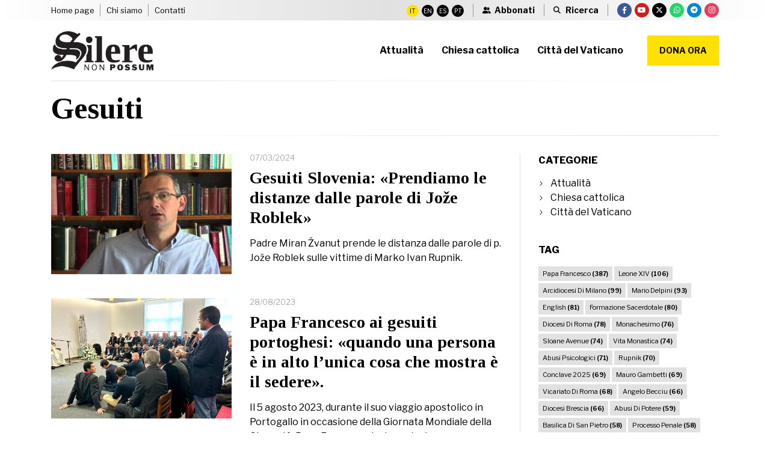

--- FILE ---
content_type: text/html; charset=utf-8
request_url: https://silerenonpossum.com/it/tag/gesuiti/
body_size: 31674
content:


<!DOCTYPE html>
<html lang="it">
<head>
    <meta charset="utf-8">
    <meta name="viewport" content="width=device-width, initial-scale=1.0, maximum-scale=1">

    <link href="/images/favicon.png" rel="shortcut icon" type="image/x-icon">
    <link href="/css/bootstrap.css" rel="stylesheet">
    <link href="/css/all.min.css" rel="stylesheet">
    <link href="/css/animate.css" rel="stylesheet">
    <link href="/css/jquery.fancybox.min.css" rel="stylesheet">
    <link href="/css/swiper.min.css" rel="stylesheet">
    <link href="/css/style.css" rel="stylesheet">
    <link href="/css/custom.css" rel="stylesheet">

    
    <title>Gesuiti - Silere Non Possum</title>
<meta name="Title" content="Gesuiti - Silere Non Possum">



    <script type="text/javascript">
        function CheckBoxRequired_ClientValidate(sender, e) {
            e.IsValid = jQuery(".AcceptedAgreement input:checkbox").is(':checked');
        }

        function CheckBoxRequiredNewsletter_ClientValidate(sender, e) {
            e.IsValid = jQuery(".AcceptedAgreementNewsletter input:checkbox").is(':checked');
        }

    </script>

    

</head>
<body>
    <form name="aspnetForm" method="post" action="/it/tag/gesuiti/" id="aspnetForm">
<div>
<input type="hidden" name="__EVENTTARGET" id="__EVENTTARGET" value="" />
<input type="hidden" name="__EVENTARGUMENT" id="__EVENTARGUMENT" value="" />
<input type="hidden" name="__VIEWSTATE" id="__VIEWSTATE" value="/[base64]/QIdSRWpMGMRYA8aGX1" />
</div>

<script type="text/javascript">
//<![CDATA[
var theForm = document.forms['aspnetForm'];
if (!theForm) {
    theForm = document.aspnetForm;
}
function __doPostBack(eventTarget, eventArgument) {
    if (!theForm.onsubmit || (theForm.onsubmit() != false)) {
        theForm.__EVENTTARGET.value = eventTarget;
        theForm.__EVENTARGUMENT.value = eventArgument;
        theForm.submit();
    }
}
//]]>
</script>


<script src="/WebResource.axd?d=tvNcnr4hmdI6LYFxfsE3pSb2KDYHtyWX03jPmhXWGQ5VNgGcFAxOPHvcJIi_8IKjBK05sp9y2l3uO7_wocF1znx1CSA1&amp;t=637814696020000000" type="text/javascript"></script>


<script src="/ScriptResource.axd?d=9SKkr61lhdP2tyV_XFCyipcunnFD4ZDqOGdw80W_7zMKDyzUEor_4OAmh98UzwAfPzLc9voA8qUaC06f6CeWRDdlmozv_Uqg3ZH1sXSOv0xdoXyZfIXF8bGgxCpT2V0g7b0aqPujpt5XsO4LimZDkNiZaR26WJAsEyYbfl7TTxYSdd370&amp;t=49337fe8" type="text/javascript"></script>
<script type="text/javascript">
//<![CDATA[
if (typeof(Sys) === 'undefined') throw new Error('ASP.NET Ajax client-side framework failed to load.');
//]]>
</script>

<script src="/ScriptResource.axd?d=F2vAHZi1mA9GXBFdtLKtCFJzRqVjFcNrnpaGVJ_ANDI0KEeXc_7mnwk5Owly7e_F3O25R5O2i6iUqdfR0MmhVXJ1l7gYaSYvdoP9kxMAyAfRO9FNHsax_4Q09HB_NG79i5Cx1z7XXg2-DMJfOM98sASpfde0u7Yr0yBfABEL94FC_ZqoJ3P0dFY0Z20zusifba6yrQ2&amp;t=49337fe8" type="text/javascript"></script>
<div>

	<input type="hidden" name="__VIEWSTATEGENERATOR" id="__VIEWSTATEGENERATOR" value="C0505142" />
	<input type="hidden" name="__EVENTVALIDATION" id="__EVENTVALIDATION" value="/[base64]" />
</div>

        <script type="text/javascript">
//<![CDATA[
Sys.WebForms.PageRequestManager._initialize('ctl00$sm1', 'aspnetForm', ['fctl00$ContentPlaceHolder1$upNews',''], [], [], 90, 'ctl00');
//]]>
</script>



        <div>
            <header class="header">
                <div class="topbar">
                    <div class="container">
                        <div class="left">
                            <div class="menu">
                                <ul>
                                    <li class="home"><a href="https://silerenonpossum.com/it/">Home page</a></li>
                                    <li><a href="https://silerenonpossum.com/it/chi-siamo/">Chi siamo</a></li>
                                    <li><a href="https://silerenonpossum.com/it/contatti/">Contatti</a></li>
                                </ul>
                            </div>
                        </div>
                        <div class="right">

                            <div class="languages"><ul><li class="it active"><a href="/it/"><span>IT</span></a></li><li class="en "><a href="/en/"><span>EN</span></a></li><li class="es "><a href="/es/"><span>ES</span></a></li><li class="pt "><a href="/pt/"><span>PT</span></a></li></ul></div>

                            <div class="subscribe">
                                <a href="https://silerenonpossum.substack.com/" target="_blank"><span>Abbonati</span></a>
                            </div>
                            <div class="search">
                                <button type="button" class="fa fa-search lnkRicercaMaster" data-target=".navbar-search" data-toggle="collapse"><span>Ricerca</span></button>
                            </div>
                            <div class="social">
                                <ul>
                                    <li class="facebook"><a rel="nofollow" href="https://www.facebook.com/redazionesilere" target="_blank"><i class="fa-brands fa-facebook-f"></i></a></li>
                                    <li class="youtube"><a rel="nofollow" href="https://www.youtube.com/channel/UCvZuSj27wROODKZajlMUSvA" target="_blank"><i class="fab fa-youtube"></i></a></li>
                                    <li class="twitter"><a rel="nofollow" href="https://twitter.com/silerenonpossum" target="_blank"><i class="fa-brands fa-x-twitter"></i></a></li>
                                    <li class="whatsapp"><a rel="nofollow" href="https://whatsapp.com/channel/0029VaCToqvCsU9GHnGfcr35" target="_blank"><i class="fa-brands fa-whatsapp"></i></a></li>
                                    <li class="telegram"><a rel="nofollow" href="https://t.me/silerenon_possum" target="_blank"><i class="fa-brands fa-telegram"></i></a></li>
                                    <li class="instagram"><a rel="nofollow" href="https://www.instagram.com/silerenonpossum/" target="_blank"><i class="fa-brands fa-instagram"></i></a></li>
                                </ul>
                            </div>
                        </div>
                    </div>
                </div>
                <nav class="navbar navbar-main container">
                    <a class="navbar-brand" href="https://silerenonpossum.com/it/">
                        <img src="/images/logo.png" alt="Silere Non Possum">
                    </a>
                    <button class="navbar-toggle" data-target="#navbar" data-toggle="collapse" type="button"><i class="fa-solid fa-bars-staggered"></i></button>
                    <div class="donate-mobile"><a href="https://silerenonpossum.com/it/dona-ora/" class="btn btn-default">Dona ora</a></div>
                    <div class="menu-wrap">
                        <div id="navbar" class="navbar-collapse">
                            <ul class="nav navbar-nav first-menu">
                                <li class="home onlymobile"><a href="https://silerenonpossum.com/it/">Home page</a></li>
                                <li class="onlymobile"><a href="https://silerenonpossum.com/it/chi-siamo/">Chi siamo</a></li>
                                <li class="categoria_15"><a href="https://www.silerenonpossum.com/it/categoria/attualita/"><span>Attualità</span></a></li><li class="categoria_16"><a href="https://www.silerenonpossum.com/it/categoria/chiesa-cattolica/"><span>Chiesa cattolica</span></a></li><li class="categoria_17"><a href="https://www.silerenonpossum.com/it/categoria/citta-del-vaticano/"><span>Città del Vaticano</span></a></li>
                                <li class="donate"><a href="https://silerenonpossum.com/it/dona-ora/">Dona ora</a></li>
                                <li class="onlymobile"><a href="https://silerenonpossum.com/it/contatti/">Contatti</a></li>
                            </ul>
                        </div>
                    </div>
                    <hr class="hr-header" />
                </nav>
            </header>

            

    <div class="wrapper">
        <div class="content no-all-paddings">

            <div class="title">
                <div class="container">
                    <div class="row">
                        <div class="col-sm-12">
                            <div class="text">
                                <h1>Gesuiti</h1>
                            </div>
                        </div>
                    </div>
                    <hr class="hr-title" />
                </div>
            </div>

            <div class="block presentation list-with-sidebar category-page">
                <div class="container">
                    <div class="row">
                        <div class="col-lg-12">
                            <div class="main-item-wrap">
                                <div class="main-column">

                                    <div id="ctl00_ContentPlaceHolder1_upNews">
	

                                            <div id="ctl00_ContentPlaceHolder1_pnlRisultati">
		

                                                <div class="item-wrap">
                                                    <div id="ctl00_ContentPlaceHolder1_pCarica">
			<div class="item-article item-big-horizontal"><div class="image "><a href="https://silerenonpossum.com/it/gesuiti-slovenia/"><img src="https://silerenonpossum.com/upload/img/c/1000x667-maxresdefault4.jpg" class="img-responsive" /></a></div><div class="text"><div class="data">07/03/2024</div><h2><a href="https://silerenonpossum.com/it/gesuiti-slovenia/">Gesuiti Slovenia: «Prendiamo le distanze dalle parole di Jože Roblek»</a></h2><p>Padre&nbsp;Miran Žvanut prende le distanza dalle parole di p. Jože Roblek sulle vittime di Marko Ivan Rupnik.</p></div></div><div class="item-article item-big-horizontal"><div class="image "><a href="https://silerenonpossum.com/it/papa-francesco-portogallo-gesuiti/"><img src="https://silerenonpossum.com/upload/img/c/1000x667-b39fa0b6-0009-40d3-81c2-18ae24028e05.jpg" class="img-responsive" /></a></div><div class="text"><div class="data">28/08/2023</div><h2><a href="https://silerenonpossum.com/it/papa-francesco-portogallo-gesuiti/">Papa Francesco ai gesuiti portoghesi: «quando una persona è in alto l’unica cosa che mostra è il sedere».</a></h2><p>Il 5 agosto 2023, durante il suo viaggio apostolico in Portogallo in occasione della Giornata Mondiale della Gioventù, Papa Francesco ha incontrato...</p></div></div><div class="item-article item-big-horizontal"><div class="image "><a href="https://silerenonpossum.com/it/il-gesuita-attivista-arrestato-i-gesuiti-si-chiedono-padre-arturo-sosa-e-ancora-vivo/"><img src="https://silerenonpossum.com/upload/img/c/1000x667-Jesuit.jpg" class="img-responsive" /></a></div><div class="text"><div class="data">18/08/2023</div><h2><a href="https://silerenonpossum.com/it/il-gesuita-attivista-arrestato-i-gesuiti-si-chiedono-padre-arturo-sosa-e-ancora-vivo/">Il gesuita attivista arrestato. I gesuiti si chiedono: "Padre Arturo Sosa è ancora vivo?"</a></h2><p>Il gesuita Jörg Alt è stato arrestato di nuovo. Padre Arturo Sosa è ancora vivo? I Gesuiti sono cani sciolti?</p></div></div><div class="item-article item-big-horizontal"><div class="image "><a href="https://silerenonpossum.com/it/le-bugie-di-verschueren-in-perfetto-stile-gesuita-cosi-pensa-di-chiudere-il-caso-rupnik/"><img src="https://silerenonpossum.com/upload/img/c/1000x667-Verschueren.jpg" class="img-responsive" /></a></div><div class="text"><div class="data">24/07/2023</div><h2><a href="https://silerenonpossum.com/it/le-bugie-di-verschueren-in-perfetto-stile-gesuita-cosi-pensa-di-chiudere-il-caso-rupnik/">Le bugie di Verschueren, in perfetto stile gesuita. Così pensa di chiudere il caso Rupnik</a></h2><p>Verschueren si è svegliato e ha annunciato che Rupnik è stato dimesso ufficialmente. Ma le bugie sono molte.</p></div></div><div class="item-article item-big-horizontal"><div class="image "><a href="https://silerenonpossum.com/it/gesuiti-una-spensierata-decadenza/"><img src="https://silerenonpossum.com/upload/img/c/1000x667-Gesuiti.jpg" class="img-responsive" /></a></div><div class="text"><div class="data">23/05/2023</div><h2><a href="https://silerenonpossum.com/it/gesuiti-una-spensierata-decadenza/">Gesuiti: una spensierata decadenza</a></h2><p>Dove sta andando la Compagnia di Gesù? Come mai il Papa gesuita non commissaria il suo ordine?</p></div></div><div class="item-article item-big-horizontal"><div class="image "><a href="https://silerenonpossum.com/it/intervista-joze-roblek-rupnik-case/"><img src="https://silerenonpossum.com/upload/img/c/1000x667-j.jpg" class="img-responsive" /></a></div><div class="text"><div class="data">22/03/2023</div><h2><a href="https://silerenonpossum.com/it/intervista-joze-roblek-rupnik-case/">Rupnik Case: Jože Roblek e quella differenza fra peccato e delitto</a></h2><p>Jože Roblek, gesuita sloveno, giustifica Rupnik e parla di peccati che non devono essere resi pubblici</p></div></div>
		</div>
                                                </div>

                                                <ul id="ctl00_ContentPlaceHolder1_Paginazione" class="pagination"><li class="active"><a id="ctl00_ContentPlaceHolder1_pag1" pagina="1" href="javascript:__doPostBack(&#39;ctl00$ContentPlaceHolder1$pag1&#39;,&#39;&#39;)">1</a></li><li><a id="ctl00_ContentPlaceHolder1_pag2" class="btn02" pagina="2" href="javascript:__doPostBack(&#39;ctl00$ContentPlaceHolder1$pag2&#39;,&#39;&#39;)">2</a></li><li><a id="ctl00_ContentPlaceHolder1_pag3" class="btn02" pagina="3" href="javascript:__doPostBack(&#39;ctl00$ContentPlaceHolder1$pag3&#39;,&#39;&#39;)">3</a></li><li><a id="ctl00_ContentPlaceHolder1_pag4" class="btn02" pagina="4" href="javascript:__doPostBack(&#39;ctl00$ContentPlaceHolder1$pag4&#39;,&#39;&#39;)">4</a></li><li><a id="ctl00_ContentPlaceHolder1_pag5" class="btn02" pagina="5" href="javascript:__doPostBack(&#39;ctl00$ContentPlaceHolder1$pag5&#39;,&#39;&#39;)">5</a></li><li><a id="ctl00_ContentPlaceHolder1_pag6" class="btn02" pagina="6" href="javascript:__doPostBack(&#39;ctl00$ContentPlaceHolder1$pag6&#39;,&#39;&#39;)">6</a></li><li><a id="ctl00_ContentPlaceHolder1_pag7" class="btn02" pagina="7" href="javascript:__doPostBack(&#39;ctl00$ContentPlaceHolder1$pag7&#39;,&#39;&#39;)">7</a></li><li><a id="ctl00_ContentPlaceHolder1_Next" class="next" pagina="2" href="javascript:__doPostBack(&#39;ctl00$ContentPlaceHolder1$Next&#39;,&#39;&#39;)"><i class="fa fa-angle-right"></i></a></li></ul>

                                            
	</div>

                                            

                                        
</div>

                                </div>

                                <div class="side-column"><div class="sidebar-widget categories"><h3>Categorie</h3><ul><li><a href="https://www.silerenonpossum.com/it/categoria/attualita/">Attualità</a></li><li><a href="https://www.silerenonpossum.com/it/categoria/chiesa-cattolica/">Chiesa cattolica</a></li><li><a href="https://www.silerenonpossum.com/it/categoria/citta-del-vaticano/">Città del Vaticano</a></li></ul></div><div class="sidebar-widget tags"><h3>Tag</h3><ul><li><a href="https://www.silerenonpossum.com/it/tag/papa-francesco/">Papa Francesco <span class="number">(387)</span></a></li><li><a href="https://www.silerenonpossum.com/it/tag/leone-xiv/">Leone XIV <span class="number">(106)</span></a></li><li><a href="https://www.silerenonpossum.com/it/tag/arcidiocesi-di-milano/">Arcidiocesi Di Milano <span class="number">(99)</span></a></li><li><a href="https://www.silerenonpossum.com/it/tag/mario-delpini/">Mario Delpini <span class="number">(93)</span></a></li><li><a href="https://www.silerenonpossum.com/it/tag/english/">English <span class="number">(81)</span></a></li><li><a href="https://www.silerenonpossum.com/it/tag/formazione-sacerdotale/">Formazione Sacerdotale <span class="number">(80)</span></a></li><li><a href="https://www.silerenonpossum.com/it/tag/diocesi-di-roma/">Diocesi Di Roma <span class="number">(78)</span></a></li><li><a href="https://www.silerenonpossum.com/it/tag/monachesimo/">Monachesimo <span class="number">(76)</span></a></li><li><a href="https://www.silerenonpossum.com/it/tag/sloane-avenue/">Sloane Avenue <span class="number">(74)</span></a></li><li><a href="https://www.silerenonpossum.com/it/tag/vita-monastica/">Vita Monastica <span class="number">(74)</span></a></li><li><a href="https://www.silerenonpossum.com/it/tag/abusi-psicologici/">Abusi Psicologici <span class="number">(71)</span></a></li><li><a href="https://www.silerenonpossum.com/it/tag/rupnik/">Rupnik <span class="number">(70)</span></a></li><li><a href="https://www.silerenonpossum.com/it/tag/conclave-2025/">Conclave 2025 <span class="number">(69)</span></a></li><li><a href="https://www.silerenonpossum.com/it/tag/mauro-gambetti/">Mauro Gambetti <span class="number">(69)</span></a></li><li><a href="https://www.silerenonpossum.com/it/tag/vicariato-di-roma/">Vicariato Di Roma <span class="number">(68)</span></a></li><li><a href="https://www.silerenonpossum.com/it/tag/angelo-becciu/">Angelo Becciu <span class="number">(66)</span></a></li><li><a href="https://www.silerenonpossum.com/it/tag/diocesi-brescia/">Diocesi Brescia <span class="number">(66)</span></a></li><li><a href="https://www.silerenonpossum.com/it/tag/abusi-di-potere/">Abusi Di Potere <span class="number">(59)</span></a></li><li><a href="https://www.silerenonpossum.com/it/tag/basilica-di-san-pietro/">Basilica Di San Pietro <span class="number">(58)</span></a></li><li><a href="https://www.silerenonpossum.com/it/tag/processo-penale/">Processo Penale <span class="number">(58)</span></a></li><li><a href="https://www.silerenonpossum.com/it/tag/fabbrica-di-san-pietro/">Fabbrica Di San Pietro <span class="number">(57)</span></a></li></ul></div><div class="sidebar-widget box-substack"><div class="text"><h3>Newsletter</h3>
<h4>La newsletter settimanale di Silere non possum con approfondimenti esclusivi che altri non ti raccontano.</h4><a href="https://silerenonpossum.substack.com/s/lappartamento-newsletter" target="_blank" class="btn btn-default"><span>Iscriviti</span></a></div></div><div class="adv adv-leaderboard"><div class="container"><div class="pubblicita pubblicita-sidebar"><a href="https://go.nordvpn.net/aff_c?offer_id=15&aff_id=131192&url_id=858" target="_blank"><img src="https://www.silerenonpossum.com/upload/img/c/160x600-generic-banners-protect-digital-life-v1-it-160x600.png" class="img-responsive" /></a></div></div></div><div class="sidebar-widget mailing" style="display:none;"><h3>Newsletter</h3></div></div>
                            </div>
                        </div>
                    </div>
                </div>
            </div>

            <div class="block presentation cta-donate pt0"><div class="container"><div class="box"><div class="row row10 flex"><div class="col-lg-6 col-md-12 col-sm-12 col-xs-12"><div class="text01"><div class="text"><h2>Effettua una donazione</h2>
<h2></h2>
<h3>L’attività di Silere non possum viene offerta gratuitamente come servizio alla Chiesa di Dio. Questo è possibile anche grazie al tuo sostegno.</h3><a href="/it/dona-ora/" class="btn btn-primary"><span>Dona ora</span></a></div></div></div><div class="col-lg-6 col-md-12 col-sm-12 col-xs-12"><div class="text02"><div class="text"><h2>Abbonati adesso</h2>
<h3>Per poter accedere alle rubriche, ai podcast e ai contenuti esclusivi, abbonati.</h3><a href="https://silerenonpossum.substack.com/" target="_blank" class="btn btn-default"><span>Abbonati</span></a></div></div></div></div></div></div></div>

            <script type='text/javascript' src='https://platform-api.sharethis.com/js/sharethis.js#property=65e0570d9391bf00191aa093&product=sop' async='async'></script>

        </div>
    </div>



            


            <footer class="footer">
                <div class="symbol"></div>
                <div class="footer-row">
                    <div class="container">
                        <div class="row row40">
                            <div class="col-lg-3 col-md-3 col-sm-6 col-xs-12">
                                <div class="widget widget-company">
                                    <div class="logo">
                                        <img src="/images/logo-white.png" class="img-responsive" />
                                    </div>
                                    <div class="text">
                                        <p>
                                            Via Giorgio Scalia, 10/B<br />
                                            00136 Roma (Italy)
                                        </p>
                                    </div>
                                </div>
                            </div>
                            <div class="col-lg-3 col-md-3 col-sm-6 col-xs-12">
                                <div class="widget widget-list">
                                    <div class="text">
                                        <h4>Menu</h4>
                                        <ul>
                                            <li><a href="https://silerenonpossum.com/it/"><span>Home page</span></a></li>
                                            <li><a href="https://silerenonpossum.com/it/chi-siamo/"><span>Chi siamo</span></a></li>
                                            <li><a href="https://silerenonpossum.com/it/contatti/"><span>Contatti</span></a></li>
                                        </ul>
                                    </div>
                                </div>
                            </div>
                            <div class="col-lg-3 col-md-3 col-sm-6 col-xs-12">
                                <div class="widget widget-list">
                                    <div class="text">
                                        <h4>Categorie</h4>
                                        <ul>
                                            <li class=""><a href="https://www.silerenonpossum.com/it/categoria/attualita/"><span>Attualità</span></a></li><li class=""><a href="https://www.silerenonpossum.com/it/categoria/chiesa-cattolica/"><span>Chiesa cattolica</span></a></li><li class=""><a href="https://www.silerenonpossum.com/it/categoria/citta-del-vaticano/"><span>Città del Vaticano</span></a></li>
                                        </ul>
                                    </div>
                                </div>
                            </div>
                            <div class="col-lg-3 col-md-3 col-sm-6 col-xs-12 pull-right">
                                <div class="widget widget-other">
                                    <h4>Social Media</h4>
                                    <div class="social">
                                        <ul>
                                            <li class="facebook"><a rel="nofollow" href="https://www.facebook.com/redazionesilere" target="_blank"><i class="fa-brands fa-facebook-f"></i></a></li>
                                            <li class="youtube"><a rel="nofollow" href="https://www.youtube.com/channel/UCvZuSj27wROODKZajlMUSvA" target="_blank"><i class="fab fa-youtube"></i></a></li>
                                            <li class="twitter"><a rel="nofollow" href="https://twitter.com/silerenonpossum" target="_blank"><i class="fa-brands fa-x-twitter"></i></a></li>
                                            <li class="whatsapp"><a rel="nofollow" href="https://whatsapp.com/channel/0029VaCToqvCsU9GHnGfcr35" target="_blank"><i class="fa-brands fa-whatsapp"></i></a></li>
                                            <li class="telegram"><a rel="nofollow" href="https://t.me/silerenon_possum" target="_blank"><i class="fa-brands fa-telegram"></i></a></li>
                                            <li class="instagram"><a rel="nofollow" href="https://www.instagram.com/silerenonpossum/" target="_blank"><i class="fa-brands fa-instagram"></i></a></li>
                                        </ul>
                                    </div>
                                </div>
                            </div>
                        </div>
                    </div>
                </div>
                <div class="footer-extra">
                    <div class="container">
                        <div class="row">
                            <div class="col-md-12">
                                <p>&copy; Copyright 2026 Silere Non Possum | Via Giorgio Scalia 10/B | <a href="https://www.iubenda.com/privacy-policy/62838606" target="_blank">Privacy Policy</a> | <a data-link-cookie-policy href="https://www.iubenda.com/privacy-policy/62838606/cookie-policy" target="_blank">Cookie Policy</a> | <a target="_blank" title="Portale Web Custom Realizzato Da SparkinWeb" href="https://www.sparkinweb.com/web-agency-milano/">Web Agency Milano</a></p>
                                <p>
                                    <small>Le foto presenti su silerenonpossum.com sono prese in larga parte da internet e quindi valutate di pubblico dominio.<br /> Se coloro che ne detengono i diritti avessero qualcosa in contrario alla pubblicazione, non avranno che da segnalarlo alla redazione che provvederà prontamente alla rimozione delle immagini utilizzate.</small>
                                </p>
                            </div>
                        </div>
                    </div>
                </div>
            </footer>

            <script src="/js/jquery-2.1.4.min.js"></script>
            <script src="/js/bootstrap.min.js"></script>
            <script src="/js/plugins.js"></script>
            <script src="/js/jquery.sticky.js"></script>
            <script src="/js/swiper.min.js"></script>
            <script src="/js/jquery.fancybox.min.js"></script>
            <script src="/js/custom.js"></script>
            <script src="/js/main.js"></script>

            <div class="navbar-search collapse">
                <div class="item">
                    <div>

                        <div id="ctl00_pnlRicerca" onkeypress="javascript:return WebForm_FireDefaultButton(event, &#39;ctl00_lnkRicerca&#39;)">
	
                            <input name="ctl00$txtRicerca" type="text" id="ctl00_txtRicerca" placeholder="Inserisci la parola da cercare e premi invio..." />
                            <a id="ctl00_lnkRicerca" href="javascript:__doPostBack(&#39;ctl00$lnkRicerca&#39;,&#39;&#39;)"></a>
                        
</div>

                    </div>
                </div>
                <div class="close-search" data-toggle="collapse" data-target=".navbar-search"></div>
            </div>


            


            <input type="hidden" name="ctl00$hfNomeNewsletter" id="ctl00_hfNomeNewsletter" />
            <input type="hidden" name="ctl00$hfEmailNewsletter" id="ctl00_hfEmailNewsletter" />
            <input type="hidden" name="ctl00$hfChkPrivacyNewsletter" id="ctl00_hfChkPrivacyNewsletter" />

            <script>
                $(function () {
                    $('#btnInviaFSNewsletter').on('click', function (e) {
                        var checked = $('#chkPrivacyFSNewsletter').is(":checked");
                        var nome = $('#txtNomeFSNewsletter').val();
                        var email = $('#txtEmailFSNewsletter').val();
                        var regexIndirizzoEmailValido = /^[^\s@]+@[^\s@]+\.[^\s@]+$/;

                        var errori = [];

                        if (!nome) {
                            //errori.push('- Nome obbligatorio');
                            errori.push('- Nome obbligatorio');
                        }

                        if (!email) {
                            //errori.push('- Email obbligatoria');
                            errori.push('- Email obbligatoria');
                        }
                        else if (!regexIndirizzoEmailValido.test(email)) {
                            //errori.push('- Inserire un indirizzo email valido');
                            errori.push('- Inserire un indirizzo email valido');
                        }

                        if (!checked) {
                            //errori.push('- È necessario accettare la privacy');
                            errori.push('- È necessario accettare la privacy');
                        }

                        if (errori.length == 0) {
                            $('#ctl00_hfNomeNewsletter').val(nome);
                            $('#ctl00_hfEmailNewsletter').val(email);
                            $('#ctl00_hfChkPrivacyNewsletter').val(checked);

                            __doPostBack('IscrizioneNewsletter');
                        }
                        else {
                            alert(errori.join('\r\n'));
                        }

                        e.preventDefault();
                    });
                });
            </script>

        </div>

        
    </form>
    <!-- <script src="https://www.cookiebar.it/includes/cookie-assets/js/script.js" id="spkCookie" data-register="false" data-lang="it"></script> -->

    <!-- Google tag (gtag.js) -->
    <script async src="https://www.googletagmanager.com/gtag/js?id=G-0EPS39PNFX"></script>
    <script>
        window.dataLayer = window.dataLayer || [];
        function gtag() { dataLayer.push(arguments); }
        gtag('js', new Date());
        gtag('config', 'G-0EPS39PNFX');
        gtag('config', 'G-BFNY48CG9J');
        gtag('config', 'G-4P3LC4Q4VY');
    </script>

    <script type='text/javascript'>
                    var captchaLoaded = function() {
                        var lst = document.querySelectorAll('[data-google-captcha]');
                        for(var i = 0;i<lst.length;i++){
                            var id = lst[i].attributes['id'].value;
							try
							{
								grecaptcha.render(id, {'sitekey' : '6Lean-IpAAAAAG3slzl8ZwOBgBxHbtx2E1ozBOuU'});    
							}catch(e){}
                        }
                    };
                </script><script type='text/javascript' src='https://www.google.com/recaptcha/api.js?render=explicit&onload=captchaLoaded&hl=it-IT' async defer></script>

    <script type="text/javascript">
        $(function () {
            $('body').on('focus', '.showCaptcha', function () {
                loadCaptcha(this);
            });
        });

        function loadCaptcha(el) {
            if ($(el).closest('.captchaForm').find('[data-google-captcha]').length == 0) {
                $('[data-google-captcha]').remove();
                $(el).closest('.captchaForm').find('.captchaField').append('<div data-google-captcha id="captcha_' + new Date().getTime() + '"></div>');
                captchaLoaded();
                localStorage["captcha"] = $(el).attr("id");
            }
        }
    </script>



</body>
</html>


--- FILE ---
content_type: text/css
request_url: https://silerenonpossum.com/css/custom.css
body_size: 10297
content:
@charset "utf-8";

@import url('https://fonts.googleapis.com/css2?family=Material+Symbols+Outlined:wght@100;200;300;400;500;600;700;900');
@import url('https://fonts.googleapis.com/css2?family=Libre+Franklin:ital,wght@0,300;0,400;0,500;0,700;0,800;0,900;1,300;1,400;1,500;1,600;1,700;1,800;1,900&family=Tinos:ital,wght@0,400;0,700;1,400;1,700&display=swap');

body{ font-size:16px; font-family: 'Libre Franklin', sans-serif !important; color:#000; /* padding-bottom:0px !important; */}
form{ margin:0px;}
::selection{ background:#ffe100; color:#fff; -webkit-background-clip: unset; -webkit-text-fill-color:#fff;}
::-moz-selection{ background:#ffe100; color:#fff; -webkit-background-clip: unset; -webkit-text-fill-color:#fff;}
h1, h2, h3, h4, h5, h6, span.h2{ font-family: 'Tinos', sans-serif; font-weight:500; margin-top:0px;}
a{ color:inherit; font-weight:inherit; transition:none;}
a:hover, a:focus{ color:#ffe100;}
p, li{ color:#000; font-size:16px; line-height:1.5; font-weight:400;}
p{ margin-bottom:10px;}
p strong{ font-weight:600;}
strong{ font-weight:600;}
.container-fluid{ padding:0 80px;}
.container-fluid.container0{ padding:0px;}
.row{ margin:0 -20px;}
.row [class*="col-"]{ padding:0 20px;}
.row.row0{ margin:0px;}
.row.row0 > [class*="col-"]{ padding:0;}
.row.row01{ margin-left:-1px; margin-right:-1px;}
.row.row01 > [class*="col-"]{ padding:0 1px;}
.row.row05{ margin-left:-5px; margin-right:-5px;}
.row.row05 > [class*="col-"]{ padding:0 5px;}
.row.row10{ margin-left:-10px; margin-right:-10px;}
.row.row10 > [class*="col-"]{ padding:0 10px;}
.row.row15{ margin-left:-15px; margin-right:-15px;}
.row.row15 > [class*="col-"]{ padding:0 15px;}
.row.row40{ margin-left:-40px; margin-right:-40px;}
.row.row40 > [class*="col-"]{ padding:0 40px;}
.row.row30{ margin-left:-30px; margin-right:-30px;}
.row.row30 > [class*="col-"]{ padding:0 30px;}
.row.row60{ margin-left:-60px; margin-right:-60px;}
.row.row60 > [class*="col-"]{ padding:0 60px;}
.row.flex{ display:-webkit-box; display:-ms-flexbox; display:flex; -ms-flex-wrap:wrap; flex-wrap:wrap;}
.row.flex > [class*="col-"]{ display:-webkit-box; display:-ms-flexbox; display:flex; }
.row.flex:before, .row.flex:after{ content:none;}
.row.center{ align-items: center;}
.row.bottom{ align-items: end;}
.row.flex [class*="col-"].pull-right{ order:2;}
.mt0{ margin-top:0px !important;}
.countup{ display:inline; font-size:inherit; font-weight:inherit; margin:0px; white-space:normal; color:inherit;}
.countup > *{ float:left; font-size:inherit; font-weight:inherit;}
.text-right{ text-align:right;}
hr{ max-width:100%; margin:20px auto;}
hr.site{ width:100%; max-width:100%; height:1px; margin:0px; border:0px; background:#e1e1e1;}
input[type=text], input[type=email], input[type=password], input[type=search], input[type=file], input[type=tel], textarea{ font-family: 'Libre Franklin', sans-serif; height:40px; float:left; font-size:16px; font-weight:400; background:#fff; border-radius:0px; -webkit-appearance: none; -moz-appearance: none; appearance: none; border:1px solid #e1e1e1;}
input[type=file]{ width:100%; height:auto; padding:12px 20px; font-size:14px;}
select{ width:100%; padding:10px; background:#fff; border:1px solid #e1e1e1; color:#000; -webkit-appearance:none;}
textarea{ -webkit-appearance: none; -moz-appearance: none; appearance: none;}
.form-group > label{ font-size:14px; text-align:left; font-weight:400; color:#000;}
.form-group > label span{ color:#999; font-size:16px; line-height:24px;}
.chosen-container{ border-radius:0px; font-size:15px; background:#fff;}
.chosen-container-single .chosen-single{ height:43px; line-height:43px;}
.chosen-container-single .chosen-single span{ font-size:15px; font-weight:400; margin-right:35px;}
.chosen-container .chosen-drop{ border-radius:0px;}
.chosen-container .chosen-results{ border-radius:0px; padding:10px;}
.chosen-container .chosen-results li{ font-size:15px; line-height:30px; border-radius:0px; color:#1a1a1a;}
.chosen-container .chosen-results li:hover{ background:#ffe100; color:#fff; border-radius:0px;}
.chosen-container-single .chosen-single div:after{ line-height:43px; font-size:16px;}
.widget .chosen-single{ font-weight:400; background:#f7f7f7;}
.widget .chosen-drop{ background:#f7f7f7;}
textarea{ height:110px;}
input[type="submit"].btn{ height:50px;}
.form-group{ margin-bottom:25px;}

.btn{ font-family: 'Libre Franklin', sans-serif; font-size:14px; height:auto; padding:15px 20px; line-height:20px; font-weight:700; text-transform:none; text-transform:uppercase; border-radius:0px; vertical-align:top; transition:all .3s ease;}
.btn.btn-input{ height:50px;}
.btn.btn-default{ background:#ffe100; border:1px solid #ffe100; color:#000;}
.btn.btn-default:hover, .btn.btn-default:focus{ background:#000; border-color:#000; color:#fff;}
.btn.btn-primary{ background:#222222; border:1px solid #222222;}
.btn.btn-primary:hover, .btn.btn-primary:focus{ background:#ffe100; border-color:#ffe100; color:#000;}
.btn.btn-secondary{ background:#003a4a; border:1px solid #003a4a;}
.btn.btn-secondary:hover, .btn.btn-secondary:focus{ background:#000; border-color:#000; color:#fff;}
.btn.btn-tertiary{ background:#f2778a; border:1px solid #f2778a;}
.btn.btn-tertiary:hover, .btn.btn-tertiary:focus{ background:#000; border-color:#000; color:#fff;}

.btn.btn-youtube{ background:#cd201f; border-color:#cd201f; display:inline-block;}
.btn.btn-youtube i{ font-size:17px; margin-right:5px;}
.btn.btn-youtube:hover, .btn.btn-youtube:focus{ background:#000;}

.btn.btn-spotify{ background:#1DB954; border-color:#1DB954; display:inline-block;}
.btn.btn-spotify i{ font-size:17px; margin-right:5px;}
.btn.btn-spotify:hover, .btn.btn-youtube:focus{ background:#000;}

a.readmore{ display:inline-block; font-size:15px; line-height:20px; position:relative; font-weight:600; padding-right:20px; color:#000; white-space:nowrap;}
a.readmore span{ position:relative;}
a.readmore span:before{ content:""; width:0px; height:2px; position:absolute; right:0px; bottom:-5px; background:#ffe100; -webkit-transition: all .5s ease-in-out; -moz-transition: all .5s ease-in-out; -o-transition: all .5s ease-in-out; transition: all .5s ease-in-out;}
a.readmore:after{ content:"\e5e1"; font-family: 'Material Symbols Outlined'; position:absolute; right:0px; text-align:right; font-size:14px; font-weight:300; }
a.readmore:hover span:before{ width:100%;}
a.readmore.white{ color:#fff;}
a.readmore.white span:before{ background:#ffe100;}

a.readmore.video{ padding-right:0px; padding-left:20px;}
a.readmore.video:after{ content:"\e1c4"; font-family: 'Material Symbols Outlined'; position:absolute; left:0px; text-align:left; font-size:18px; }

a.readmore.audio{ padding-right:0px; padding-left:20px;}
a.readmore.audio:after{ content:"\e050"; font-family: 'Material Symbols Outlined'; position:absolute; left:0px; text-align:left; font-size:18px; }


.content .form .row{ margin:0 -15px;}
.content .form .row + .row{ margin-top:0px;}
.content .form .row [class*="col-"]{ padding:0 15px;}
.check{ width:100%; float:left;}
.check input[type=checkbox] {display: none;}
.check label{float:left; width:100%; position:relative; font-weight:400; color:#5c5c5c; vertical-align:top;}
.check label:before{ width:24px; height:24px; left:0px; background:#fff; border:1px solid #e1e1e1; content:""; position:absolute; margin-right:10px; cursor:pointer;}
.check input[type=checkbox]:checked + label:before { font-family: FontAwesome; content:"\f00c"; text-align: center; line-height:22px; font-size:14px; color:#ffe100;}
.check label span{ display:inline-block; padding-left:34px; font-size:14px; text-align:left; color:#000; line-height:24px; float:left;}
.check label span a{ font-weight:700;}
.check + .check{ margin-top:5px;}
.share{ display:flex; flex-wrap:nowrap; align-items:center;}
.share .text{ margin:0px !important; margin-right:15px !important;}
.share .text p{ font-size:15px; line-height:18px; margin:0px; color:#999;}
.share .embed{ max-height:40px;}
.share .at-style-responsive .at-share-btn{ margin-bottom:0px;}
.share .at-resp-share-element .at-share-btn:focus, .share .at-resp-share-element .at-share-btn:hover{ transform:none; background:#ffe100 !important;}

.navbar-toggle{ width:50px; height:50px; background:none; line-height:50px; position:relative; float:right; margin-top:25px; background-color:#000; border-radius:50%;}
.navbar-toggle i{ text-indent:-9999px; overflow:hidden; width:50px; height:50px; background-image:url(../images/icon-toggle.png); background-size:32px auto; background-position:center center; background-repeat:no-repeat;}
.navbar-toggle span{ font-size:25px; line-height:50px; color:#fff;}
.navbar-toggle:hover{ background:#ffe100;}
.navbar-toggle:hover i{ color:#fff;}
.check + input[type="submit"]{ margin-top:20px;}

.block ul.pagination{ width:100%; float:left; text-align:center; display:flex; justify-content:center; margin-top:40px;}
.block ul.pagination li{ padding:0px; margin:0px; text-align:center; border-right:1px solid #e1e1e1;}
.block ul.pagination li:first-child{ padding-left:0px;}
.block ul.pagination li:last-child{ padding-right:0px; border:0px;}
.block ul.pagination li a{ width:50px; height:30px; font-size:18px; line-height:30px; border:0px; border-radius:0px; font-weight:200; background:none; color:#999;}
.block ul.pagination li a:hover, ul.pagination li a:focus{ background:none; color:#000;}
.block ul.pagination li.active a, .block ul.pagination li.active a:hover,  .block ul.pagination li.active a:focus{ background:none; color:#000; font-weight:700;}


/* header */

.header{ width:100%; background:#fff; z-index:9999;}

.header .topbar{ padding:5px 0; background: rgb(255,255,255); background: linear-gradient(90deg, rgba(255,255,255,1) 0%, rgba(225,225,225,1) 50%, rgba(255,255,255,1) 100%);}
.header .topbar .container{ display:flex; flex-wrap:nowrap; align-items:center;}
.header .topbar .left{ display:flex; flex-wrap:nowrap; align-items:center;}
.header .topbar .right{  display:flex; flex-wrap:nowrap; align-items:center; margin-left:auto; }
.header .topbar .menu{ width:auto; float:left;}
.header .topbar .menu ul{ margin:0px; padding:0px;}
.header .topbar .menu li{ font-family: 'Libre Franklin', sans-serif; width:auto; float:left; font-size:13px; line-height:20px; padding:0px; padding-right:10px; margin-right:10px;}
.header .topbar .menu li a{ color:#000; font-weight:400;}
.header .topbar .menu li a:hover{ text-decoration:undeline;}
.header .topbar .menu li:after{ content:""; width:1px; height:100%; position:absolute; top:0px; right:0px; background-color:#999;}
.header .topbar .menu li:last-child:after{ display:none;}
.header .topbar .social{ width:auto; float:left;}
.header .topbar .social span.text{ font-family: 'Tinos', sans-serif; font-size:15px; line-height:20px; font-weight:400; float:left; color:#000; margin-right:10px;}
.header .topbar .social ul{ float:left; margin:0; width:auto; line-height:normal;}
.header .topbar .social li{ width:auto; float:left; margin:0 5px 0 0;}
.header .topbar .social li:last-child{ margin:0px;}
.header .topbar .social li a{ width:24px; height:24px; float:left; position:relative; font-size:12px; line-height:24px; text-align:center; background:#000; color:#fff; border-radius:50%;}
.header .topbar .social li.facebook a{ background:#3b5999;}
.header .topbar .social li.linkedin a{ background:#0a66c2;}
.header .topbar .social li.instagram a{ background:#e4405f;}
.header .topbar .social li.youtube a{ background:#cd201f;}
.header .topbar .social li.twitter a{ background:#000;}
.header .topbar .social li.spotify a{ background:#1DB954;}
.header .topbar .social li.telegram a{ background:#0088cc;}
.header .topbar .social li.whatsapp a{ background:#25D366;}
.header .topbar .social li a:hover{ background:#000 !important;}

.header .topbar .languages ul{ float:left; margin:0; width:auto; line-height:normal; margin-right:15px; padding-right:15px; border-right:1px solid #999;}
.header .topbar .languages li{ width:auto; float:left; margin:2px 5px 0 0;}
.header .topbar .languages li:last-child{ margin-right:0px;}
.header .topbar .languages li a{ width:20px; height:20px; float:left; position:relative; font-size:10px; line-height:20px; text-align:center; background:#000; color:#fff; border-radius:50%;}
.header .topbar .languages li a:hover{ background:#ffe100; color:#000;}
.header .topbar .languages li.active a{ background:#ffe100; color:#000;}

.header .topbar .actions ul{float:left; margin:0; width:auto; line-height:normal;}
.header .topbar .actions li{ width:auto; float:left; margin:0 5px 0 0;}
.header .topbar .actions ul li .btn{ padding:6px 15px; font-size:12px; line-height:16px; background:#000;}
.header .topbar .actions ul li .btn.btn-subscribe{ background:#000;}

.header .topbar .subscribe{ width:auto; float:left; line-height:20px; margin-right:15px; padding-right:15px; border-right:1px solid #999;}
.header .topbar .subscribe a{ font-family: 'Libre Franklin', sans-serif; width:auto; height:auto; padding:0px; color:#000; padding-left:20px; border:0px; font-size:14px; line-height:20px; font-weight:700; position:relative; text-transform:none; background:none;}
.header .topbar .subscribe a:before{ content:"\f500"; font-family: 'FontAwesome'; width:auto; height:auto; position:absolute; left:0px; top:3px; font-size:11px; text-align:center; line-height:1;}

.header .topbar .search{ width:auto; float:left; line-height:20px; margin-right:15px; padding-right:15px; border-right:1px solid #999;}
.header .topbar .search button{ font-family: 'Libre Franklin', sans-serif; width:auto; height:auto; padding:0px; padding-left:20px; border:0px; font-size:14px; line-height:20px; font-weight:700; position:relative; text-transform:none; background:none;}
.header .topbar .search button:before{ font-family: 'FontAwesome'; width:auto; height:auto; position:absolute; left:0px; top:4px; font-size:12px; text-align:center; line-height:1;}
.header .topbar .search button:hover{ }


/* navbar */

.header .navbar{ position:static;}
.header .navbar a.navbar-brand{ float:left; font-size:0px; line-height:100px; padding:0px; margin-right:50px;}
.header .navbar a.navbar-brand img{ max-height:65px; margin:0px;}
.header .navbar .menu-wrap{ display:flex; flex-wrap:wrap; float:right; margin-top:20px;}
.header .navbar .navbar-collapse{ padding:0px; margin:0px;}
.header .navbar .navbar-nav{}
.header .navbar .navbar-nav > li{}
.header .navbar .navbar-nav > li.onlymobile{ display:none !important;}
.header .navbar .navbar-nav > li:last-child > a{ margin-right:0px;}
.header .navbar .navbar-nav > li > a{ font-family: 'Libre Franklin', sans-serif; font-size:16px; color:#000; font-weight:700; padding:20px 0; margin:0 15px; border:0px; line-height:20px;}
.header .navbar .navbar-nav > li > a:hover{ color:#000;}
.header .navbar .navbar-nav > li.active > a{ font-weight:700; color:#ffe100;}
.header .navbar-nav > li > a span { padding:0px;}
.header .navbar-nav > li > a span:before, .header .navbar-nav > li.active > a span:before { content: ""; width:0px; height:2px; position:absolute; right:0px; bottom:18px; background:#ffe100; -webkit-transition: all .3s ease-in-out; -moz-transition: all .3s ease-in-out; -o-transition: all .3s ease-in-out; transition: all .3s ease-in-out; }
.header .navbar-nav > li > a:hover span:before, .header .sfHover > a:hover span:before, .header .sfHover a.sf-with-ul span:before, .header .navbar-nav > li.active > a span:before { width:100%; }
.header .navbar .navbar-nav > li.donate{ margin-top:5px; margin-left:25px;}
.header .navbar .navbar-nav > li.donate > a{ font-family: 'Libre Franklin', sans-serif; color:#000; font-size:14px; line-height:20px; border-radius:0px; padding:15px 20px; margin:0px; background:#ffe100; font-weight:700; text-transform:uppercase;}
.header .navbar .navbar-nav > li.donate > a span{ position:relative; z-index:2;}
.header .navbar .navbar-nav > li.donate > a:hover{ background:#000; color:#fff;}
.header .navbar .donate-mobile{ display:none;}

.header hr.hr-header{ clear:both; width:100%; height:1px; border:0px; background: rgb(225,225,225); background: linear-gradient(90deg, rgba(225,225,225,1) 0%, rgba(255,255,255,1) 100%);}

/* bottone cerca header */

.header .navbar .search{ width:auto; float:left; margin-left:20px; margin-top:10px;}
.header .navbar .search button{ width:auto; height:auto; padding:0px; border:0px; position:relative; background:#e1e1e1; border-radius:50%; overflow:hidden; vertical-align:middle; }
.header .navbar .search button:before{ width:35px; height:35px; float:left; text-align:center; line-height:35px;}
.header .navbar .search button:hover{ background:#ffe100;}

/* ricerca */

.navbar-search{ width:100% !important; height:100%; position:fixed; padding:0 30px; z-index:99999; display:block !important; visibility:hidden; opacity:1; background:rgba(0,0,0,0.75); text-align:left; left:0px; top:0px; right:0px; backdrop-filter: blur(5px);}
.navbar-search .item{ width:100%; max-width:600px; position:relative; z-index:2; left: 50%; top:50%; transform: translate(-50%, -50%);}
.navbar-search .item a{ width:70px; height:70px; position:absolute; top:0px; right:0px; background:#ffe100; color:#000; font-size:20px; line-height:70px; text-align:center;}
.navbar-search .item a:before{ content:"\f002"; font-family:'FontAwesome'; width:70px; height:70px; position:absolute; top:0px; right:0px; text-align:center; line-height:70px; font-size:26px; cursor:pointer;}
.navbar-search .item a:hover{ background:#000; color:#fff;}
.navbar-search input[type=text]{ width:100%; height:70px; line-height:70px; background:#fff; color:#000; border:0px; font-weight:400; padding:0 60px 0 20px; font-size:18px; text-align:left;}
.navbar-search input[type=text]::placeholder{ color:#333;}
.navbar-search .fa-times{ width:100%; height:100%; display:block; position:static; color:#ffe100; line-height:40px; vertical-align:top;}
.navbar-search .close-search{ width:100%; height:100%; position:absolute; text-align:center; right:0px; top:0px; cursor:default; z-index:1;}
.navbar-search .close-search:before{ content:"\e5cd"; font-family: 'Material Symbols Outlined'; width:40px; height:40px; position:absolute; top:20px; right:20px; background-color:#ffe100; top:0px; right:0px; text-align:center; line-height:40px; font-size:26px; cursor:pointer;}
.navbar-search .close-search:before:hover{ background:#000; color:#fff;}
.navbar-search.in{ visibility:visible; opacity:1;}


/* sticky menu */

.is-sticky .header{ background:#fff; box-shadow:0px 0px 20px rgba(0,0,0,0.1);}
.is-sticky .header a.navbar-brand{ line-height:80px;}
.is-sticky .header a.navbar-brand img{ max-height:40px;}
.is-sticky .header .navbar-collapse{ margin-top:0px;}
.is-sticky .header .navbar-nav > li > a{ padding-top:30px; padding-bottom:30px;}

.is-sticky .header .sf-mega, .is-sticky .header .sf-mega.reverse-list{ background:#f7f7f7; box-shadow:0px 10px 10px rgba(0,0,0,0.05);}
.is-sticky .header .sf-mega .box-megamenu{ background:none; box-shadow:none; border-radius:0px;}

.wrapper{ overflow:unset;}
.content{ }
.content .row + .row{ margin-top:20px;}

/* blocchi generale */

.block{ padding:60px 0;}
.block.gray{ background:#f7f7f7;}
.block.pt0{ padding-top:0px !important;}
.block.pb0{ padding-bottom:0px;}
.block h1, .block h2, .block span.h2, .block span.h2{ font-size:36px; line-height:1.2; color:#000; margin-bottom:0px; font-weight:700;}
.block span.h2{ display:block;}
.block h1:last-child, .block h2:last-child, .block span.h2:last-child{ margin-bottom:0px;}
.block h3{ font-size:22px; line-height:1.4; color:#000; margin-bottom:15px; text-transform:none; font-weight:400;}
.block h3:last-child{ margin-bottom:0px;}
.block ul, .block ol{ margin:0px; padding:0px; margin-bottom:25px;}
.block ul:last-child, .block ol:last-child{ margin-bottom:0px;}
.block ul li{ position:relative; margin-bottom:0px; padding-left:20px;}
.block ul li:last-child{ margin-bottom:0px;}
.block ul li:before{ content:"\e5e1"; font-family: 'Material Symbols Outlined'; width:20px; height:20px; font-size:9px; text-align:left; position:absolute; top:6px; left:0px; color:#333;}
.block ul.check li:before{ content:"\f00c"; font-size:13px;}
.block h3 + a.readmore{ margin-top:20px;}

.block.presentation h2{ margin-bottom:10px;}
.block.presentation h3{ font-family: 'Libre Franklin', sans-serif; margin-bottom:0px;}
.block.presentation h2 + p, .block.presentation span.h2 + p{ margin-top:15px;}
.block.presentation h3 + p{ margin-top:15px;}
.block.presentation h3 + ul{ margin-top:15px;}
.block.presentation h3 + .btn{ margin-top:30px;}
.block.presentation h3 + h2{ margin-top:30px;}
.block.presentation p{ }
.block.presentation p + h2, .block.presentation p + span.h2{ margin-top:20px;}
.block.presentation p + h3{ margin-top:15px;}
.block.presentation p + .readmore{ margin-top:10px;}
.block.presentation p + .btn{ margin-top:20px;}

/* top small title */

.block.presentation .top-small-title{ display:flex; flex-wrap:nowrap; align-items:center; margin-bottom:20px;}
.block.presentation .top-small-title h2{ font-family: 'Libre Franklin', sans-serif; font-size:20px; font-weight:800; line-height:1.2; text-transform:uppercase; margin:0px; position:relative; z-index:2; white-space:nowrap; padding-right:20px;}
.block.presentation .top-small-title span.line{ width:100%; height:1px; background:#e1e1e1;}
.block.presentation .top-small-title a.readmore{ padding-left:20px;}

/* titolo */

.title{ padding:20px 0 0 0; text-align:left; position:relative;}
.title .text h1, .title .text h2{ font-size:50px; line-height:1; font-weight:700; position:relative; z-index:2; color:#000; margin-bottom:0px;}
.title .breadcrumb{ width:100%; float:left; position:relative; z-index:2; text-transform:none; margin-top:0px;}
.title .breadcrumb .box{ display:flex; flex-wrap:wrap; justify-content:center;}
.title .breadcrumb ul{ float:left; margin:0px; padding:0px;}
.title .breadcrumb li{ width:auto; float:left; display:inline-block; position:relative; font-size:12px; line-height:16px; padding:0px;}
.title .breadcrumb a{ color:#000; float:left; line-height:18px; position:relative;}
.title .breadcrumb li:after{ content:"|"; font-size:10px; color:#999; margin:0 7px; float:right; font-weight:300; line-height:16px;}
.title .breadcrumb li:last-child:after{ display:none;}
.title hr.hr-title{ clear:both; width:100%; height:1px; border:0px; background: rgb(225,225,225); background: linear-gradient(-90deg, rgba(225,225,225,1) 0%, rgba(255,255,255,1) 100%); margin-top:20px;}


/* generali notizia */

.block.presentation .item-article .data{ font-size:13px; line-height:1; color:#999; font-weight:300; margin-bottom:10px;}
.block.presentation .item-article .image{ width:100%; float:left; position:relative;}
.block.presentation .item-article .image .box-diocesi{ width:auto; position:absolute; left:0px; bottom:0px; padding:5px 10px; background:#000; color:#fff; font-size:12px; line-height:1.2; z-index:5; margin:0px;}
.block.presentation .item-article .image a{ width:100%; float:left; position:relative;}
.block.presentation .item-article .image.video a:before{ content:"\e1c4"; font-family: 'Material Symbols Outlined'; width:100px; height:100px; position:absolute; left:50%; top:50%; margin-left:-50px; margin-top:-50px; font-size:50px; line-height:100px; color:#fff; z-index:2; text-align:center; font-weight:100; transition:all .3s ease;}
.block.presentation .item-article .image.video a:after{ content:""; width:100%; height:100%; position:absolute; left:0px; top:0px; background:rgba(0,0,0,0.5); z-index:1; transition:all .3s ease;}
.block.presentation .item-article .image.video a:hover:after{ background:rgba(0,0,0,0.25); }
.block.presentation .item-article .image.video a:hover:before{transform: scale(1.2);}
.block.presentation .item-article .text{ width:100%; float:left;}

/* notizia verticale grande */

.block.presentation .item-article.item-big-vertical .image{ margin-bottom:20px;}
.block.presentation .item-article.item-big-vertical .image.video a:before{ font-size:100px;}
.block.presentation .item-article.item-big-vertical .text h2{ font-size:36px; font-weight:700; line-height:1.2; margin-bottom:10px; display:-webkit-box; -webkit-line-clamp:2;-webkit-box-orient: vertical; overflow:hidden; }
.block.presentation .item-article.item-big-vertical .text h2 a{}
.block.presentation .item-article.item-big-vertical .text h2 a:hover{ color:#000; text-decoration:underline; text-decoration-color:#e1e1e1;}

/* notizia orizzontale piccola */

.block.presentation .item-article.item-small-horizontal .image{ width:50%; float:left;}
.block.presentation .item-article.item-small-horizontal .text{ width:50%; float:left; padding-left:25px;}
.block.presentation .item-article.item-small-horizontal .text h2{ font-size:20px; font-weight:700; line-height:1.2; margin-bottom:10px; }
.block.presentation .item-article.item-small-horizontal .text h2 a{ font-weight:inherit;}
.block.presentation .item-article.item-small-horizontal .text h2 a:hover{ color:#000; text-decoration:underline; text-decoration-color:#e1e1e1;}
.block.presentation .item-article.item-small-horizontal .text p{ font-size:14px; margin:0px; display:-webkit-box; -webkit-line-clamp:3; -webkit-box-orient:vertical; overflow:hidden; }

/* notizia orizzontale grande */

.block.presentation .item-article.item-big-horizontal{ width:100%; float:left; display:flex; flex-wrap:nowrap; margin-bottom:40px;}
.block.presentation .item-article.item-big-horizontal:last-child{ margin-bottom:0px;}
.block.presentation .item-article.item-big-horizontal .image{ width:40%; float:left;}
.block.presentation .item-article.item-big-horizontal .image.video a:before{ font-size:75px;}
.block.presentation .item-article.item-big-horizontal .text{ width:60%; float:left; padding-left:30px;}
.block.presentation .item-article.item-big-horizontal .text h2{ font-size:28px; font-weight:700; line-height:1.2; margin-bottom:10px; }
.block.presentation .item-article.item-big-horizontal .text h2 a{ font-weight:inherit;}
.block.presentation .item-article.item-big-horizontal .text h2 a:hover{ color:#000; text-decoration:underline; text-decoration-color:#e1e1e1;}

/* notizia orizzontale grande per fullwidth */

.block.presentation .item-article.item-fullwidth-horizontal{ width:100%; float:left; display:flex; flex-wrap:nowrap; margin-bottom:40px;}
.block.presentation .item-article.item-fullwidth-horizontal:last-child{ margin-bottom:0px;}
.block.presentation .item-article.item-fullwidth-horizontal .image{ width:50%; float:left;}
.block.presentation .item-article.item-fullwidth-horizontal .text{ width:50%; float:left; padding-left:30px;}
.block.presentation .item-article.item-fullwidth-horizontal .text h2{ font-size:36px; font-weight:700; line-height:1.2; margin-bottom:10px; }
.block.presentation .item-article.item-fullwidth-horizontal .text h2 a{ font-weight:inherit;}
.block.presentation .item-article.item-fullwidth-horizontal .text h2 a:hover{ color:#000; text-decoration:underline; text-decoration-color:#e1e1e1;}



/* notizia spot */

.block.presentation .item-article.item-spot-vertical{}
.block.presentation .item-article.item-spot-vertical .text h2{ font-size:20px; font-weight:700; line-height:1.2; margin-bottom:10px; }
.block.presentation .item-article.item-spot-vertical .text h2 a{ font-weight:inherit;}
.block.presentation .item-article.item-spot-vertical .text h2 a:hover{ color:#000; text-decoration:underline; text-decoration-color:#e1e1e1;}
.block.presentation .item-article.item-spot-vertical .text p{ font-size:14px; margin:0px; display:-webkit-box; -webkit-line-clamp:3; -webkit-box-orient:vertical; overflow:hidden; }

/* notizia verticale piccola */

.block.presentation .item-article.item-small-vertical .image{ width:100%; float:left; margin-bottom:20px;}
.block.presentation .item-article.item-small-vertical .image.video{ position:relative;}
.block.presentation .item-article.item-small-vertical .text h2{ font-size:24px; font-weight:700; line-height:1.2; margin-bottom:10px; display:-webkit-box; }
.block.presentation .item-article.item-small-vertical .text h2 a{ font-weight:inherit;}
.block.presentation .item-article.item-small-vertical .text h2 a:hover{ color:#000; text-decoration:underline; text-decoration-color:#e1e1e1;}
.block.presentation .item-article.item-small-vertical .text p{  }

/*sidebar */

.sidebar-widget{ width:100%; float:left; margin-bottom:40px;}
.sidebar-widget h3{ color:#000; font-size:16px; text-transform:uppercase; font-weight:800; margin-bottom:20px;}
.sidebar-widget ul{ margin-bottom:0px;}
.sidebar-widget.categories li a{ display:inline-block; line-height:20px; font-weight:400;}
.sidebar-widget.categories li a:hover{ color:#000; font-weight:700;}
.sidebar-widget.categories li.active a{ color:#000; font-weight:700;}
.sidebar-widget.tags li{ padding:0px; float:left; margin:0 3px 3px 0;}
.sidebar-widget.tags li:before{ display:none;}
.sidebar-widget.tags li a{ display:inline-block; padding:3px 7px; font-size:11px; line-height:18px; font-weight:400; background:#e1e1e1; color:#000;}
.sidebar-widget.tags li a:hover{ background:#ffe100; color:#000; text-align:center;}
.sidebar-widget.tags li a span.number{ font-weight:700; font-size:10px;}
.sidebar-widget.mailing .form{ margin-top:20px; width:100%; float:left; padding:30px; position:relative; background: rgb(247,247,247); background: linear-gradient(45deg, rgba(247,247,247,1) 0%, rgba(225,225,225,1) 100%); overflow:hidden;}
.sidebar-widget.mailing .form:before{ content:"\e6c7"; font-family: 'Material Symbols Outlined'; width:400px; height:400px; position:absolute; right:-100px; bottom:-100px; font-size:400px; line-height:1; color:#000; z-index:2; text-align:center; font-weight:100; z-index:1; opacity:0.05;}
.sidebar-widget.mailing .form:after{ content:""; width:100%; height:50%; position:absolute; left:0px; bottom:0px; background: rgb(247,247,247);
background: linear-gradient(0deg, rgba(247,247,247,1) 0%, rgba(247,247,247,0) 100%); z-index:2;}
.sidebar-widget.mailing .form .form-group{ position:relative; z-index:3; margin-bottom:10px;}
.sidebar-widget.mailing .form .check{ min-height:24px; position:relative; z-index:3; margin-bottom:10px;}
.sidebar-widget.mailing .form .check label span{ font-size:12px; line-height:16px;}
.sidebar-widget.mailing .form .check label span a{ color:#000;}
.sidebar-widget.mailing .form .check label span a:hover{ color:#000; text-decoration:underline;}
.sidebar-widget.mailing .form .btn{ position:relative; z-index:3;}

.block.main-visual{ padding-top:40px;}
.block.main-visual .visual{ display:flex; flex-wrap:nowrap;}
.block.main-visual .visual .slideshow-wrap{ width:70%; float:left;}
.block.main-visual .visual .slideshow-wrap .slideshow{ height:0px; padding:60px; padding-bottom:50%; position:relative; background-size:cover; background-position:center center;}
.block.main-visual .visual .slideshow-wrap .slideshow:before{ content:""; width:100%; height:100%; position:absolute; left:0px; bottom:0px; background: rgb(0,0,0);
background: linear-gradient(90deg, rgba(0,0,0,0.9) 0%, rgba(0,0,0,0) 100%);}
.block.main-visual .visual .slideshow-wrap .slideshow .item-article .text{ width:75%; height:auto; position:absolute; left:0px; bottom:0px; padding:60px;}
.block.main-visual .visual .slideshow-wrap .slideshow .item-article .text .data{ color:#fff;}
.block.main-visual .visual .slideshow-wrap .slideshow .item-article .text h2{ font-size:36px; font-weight:700; color:#fff; line-height:1.2; margin-bottom:10px; }
.block.main-visual .visual .slideshow-wrap .slideshow .item-article .text h2 a:hover{ color:#fff; text-decoration:underline; text-decoration-color:#e1e1e1;}
.block.main-visual .visual .slideshow-wrap .slideshow .item-article .text p{ color:#fff;}
.block.main-visual .visual .box-wrap{ width:30%; float:left; background: rgb(247,247,247); background: linear-gradient(45deg, rgba(247,247,247,1) 0%, rgba(225,225,225,1) 100%);}
.block.main-visual .visual .box-wrap .box{ width:100%; float:left; padding:40px;}
.block.main-visual .visual .box-wrap .box .top-small-title span.line{ background:#ccc;}
.block.main-visual .visual .box-wrap .box .item-wrap .item-article{ width:100%; float:left; margin-bottom:20px;}
.block.main-visual .visual .box-wrap .box .item-wrap .item-article:last-child{ margin-bottom:0px;}
.block.main-visual .visual .box-wrap .box .item-wrap .item-article .data{ margin-bottom:5px;}
.block.main-visual .visual .slideshow-wrap .swiper-arrow a{ width:60px; height:60px; position:absolute; background:#ffe100;}
.block.main-visual .visual .slideshow-wrap .swiper-arrow a:before{ content:""; font-family: 'Material Symbols Outlined'; width:60px; height:60px; position:absolute; font-size:20px; text-align:center; color:#000; line-height:60px; }
.block.main-visual .visual .slideshow-wrap .swiper-arrow a:hover{ background:#000;}
.block.main-visual .visual .slideshow-wrap .swiper-arrow a:hover:before{ color:#fff;}
.block.main-visual .visual .slideshow-wrap .swiper-arrow.swiper-prev a{ bottom:0px; right:60px; border-right:1px solid #fff; z-index:2;}
.block.main-visual .visual .slideshow-wrap .swiper-arrow.swiper-next a{ bottom:0px; right:0px; z-index:2; }
.block.main-visual .visual .slideshow-wrap .swiper-arrow.swiper-prev a:before{ content:"\e5e0";}
.block.main-visual .visual .slideshow-wrap .swiper-arrow.swiper-next a:before{ content:"\e5e1";}

.block.four-news{ padding-top:40px;}
.block.four-news .main-item-wrap{ display:flex; flex-wrap:nowrap;}
.block.four-news .main-item-wrap .main-item{ width:50%; float:left; padding-right:30px; border-right:1px solid #e1e1e1;}
.block.four-news .main-item-wrap .side-item{ width:50%; float:left; padding-left:30px;}
.block.four-news .main-item-wrap .side-item .item-wrap .item-article{ display:flex; flex-wrap:nowrap; margin-bottom:40px;}
.block.four-news .main-item-wrap .side-item .item-wrap .item-article:last-child{ margin-bottom:0px;}
.block.four-news .main-item-wrap.invert .main-item{ border:0px; padding:0px; margin:0px; order:2; padding-left:30px; margin-left:30px; border-left:1px solid #e1e1e1;}
.block.four-news .main-item-wrap.invert .side-item{ padding-left:0px;}

.block.horizontal-news .row.list [class*="col-"]{ border-right:1px solid #e1e1e1;}
.block.horizontal-news .row.list [class*="col-"]:last-child{ border:0px;}

.block.last-video{}
.block.last-video .box{ width:100%; float:left; padding:60px; overflow:hidden; position:relative; background: rgb(247,247,247); background: linear-gradient(45deg, rgba(247,247,247,1) 0%, rgba(225,225,225,1) 100%);}
.block.last-video .box:before{ content:"\e1c4"; font-family: 'Material Symbols Outlined'; width:1000px; height:1000px; position:absolute; left:-300px; bottom:-300px; font-size:1000px; line-height:1; color:#000; z-index:2; text-align:center; font-weight:100; z-index:1; opacity:0.05;}
.block.last-video .box:after{ content:""; width:100%; height:200px; position:absolute; left:0px; bottom:0px; background: rgb(247,247,247);
background: linear-gradient(0deg, rgba(247,247,247,1) 0%, rgba(247,247,247,0) 100%); z-index:2;}
.block.last-video .box .top-small-title span.line{ background:#ccc;}
.block.last-video .box .main-item-wrap{ display:flex; flex-wrap:nowrap;}
.block.last-video .box .main-item-wrap .main-item{ width:50%; float:left; padding-right:30px; position:relative; z-index:3; border-right:1px solid #ccc;}
.block.last-video .box .main-item-wrap .side-item{ width:50%; float:left; padding-left:30px; position:relative; z-index:3;}
.block.last-video .box .main-item-wrap .side-item .item-wrap{ display:flex; flex-wrap:wrap; margin:0 -10px;}
.block.last-video .box .main-item-wrap .side-item .item-wrap .item-article{ width:50%; float:left; padding:0 10px; margin-bottom:40px;}
.block.last-video .box .main-item-wrap .side-item .item-wrap .item-article:nth-last-child(2){ margin-bottom:0px;}
.block.last-video .box .main-item-wrap .side-item .item-wrap .item-article:last-child{ margin-bottom:0px;}


.block.last-podcast{}
.block.last-podcast .box{ width:100%; float:left; padding:60px; overflow:hidden; position:relative; background: rgb(247,247,247); background: linear-gradient(45deg, rgba(247,247,247,1) 0%, rgba(225,225,225,1) 100%);}
.block.last-podcast .box:before{ content:"\e050"; font-family: 'Material Symbols Outlined'; width:1000px; height:1000px; position:absolute; left:-300px; bottom:-300px; font-size:1000px; line-height:1; color:#000; z-index:2; text-align:center; font-weight:100; z-index:1; opacity:0.05;}
.block.last-podcast .box:after{ content:""; width:100%; height:200px; position:absolute; left:0px; bottom:0px; background: rgb(247,247,247);
background: linear-gradient(0deg, rgba(247,247,247,1) 0%, rgba(247,247,247,0) 100%); z-index:2;}
.block.last-podcast .box .top-small-title span.line{ background:#ccc;}
.block.last-podcast .box .main-item-wrap{ display:flex; flex-wrap:nowrap;}
.block.last-podcast .box .main-item-wrap .main-item{ width:50%; float:left; padding-right:30px; position:relative; z-index:3; border-right:1px solid #ccc;}
.block.last-podcast .box .main-item-wrap .side-item{ width:50%; float:left; padding-left:30px; position:relative; z-index:3;}
.block.last-podcast .box .main-item-wrap .side-item .item-wrap{ display:flex; flex-wrap:wrap;}
.block.last-podcast .box .main-item-wrap .side-item .item-wrap .item-article{ width:100%; float:left; border-bottom:1px solid #ccc; padding-bottom:10px; margin-bottom:10px;}
.block.last-podcast .box .main-item-wrap .side-item .item-wrap .item-article:last-child{ padding-bottom:0px; margin-bottom:0px; border:0px;}

.block.list-with-sidebar.article-page{ padding-top:0px;}
.block.list-with-sidebar.category-page{ padding-top:30px;}

.block.list-with-sidebar .main-column{ width:calc(100% - 330px); float:left; padding-right:30px; border-right:1px solid #e1e1e1;}
.block.list-with-sidebar .main-column .item-article.item-big-horizontal .image{}
.block.list-with-sidebar .main-column.fullwidth{ width:100%; border:0px;}

.block.list-with-sidebar .noresults{ padding:100px 0; text-align:center;}
.block.list-with-sidebar .noresults h2{ margin-bottom:10px;}
.block.list-with-sidebar .noresults p{ margin:0px;}

.block.list-with-sidebar .side-column{ width:330px; float:left; padding-left:30px;}

.block.list-with-sidebar .article-substack{ margin-bottom:40px;}
.block.list-with-sidebar .article-substack .box-substack{ background:#f7f7f7; padding:60px 40px; text-align:center;}
.block.list-with-sidebar .article-substack .box-substack .box-icona{ font-size:40px; margin-bottom:20px;}
.block.list-with-sidebar .article-substack .box-substack h5{ font-family:'Libre Franklin', sans-serif; font-size:26px; text-transform:uppercase; line-height:1.2; font-weight:700; margin-bottom:10px;}
.block.list-with-sidebar .article-substack .box-substack p{ margin:0px; margin-bottom:20px;}

.block.list-with-sidebar .article-image{ margin-bottom:40px;}
.block.list-with-sidebar .adv-leaderboard{ margin-bottom:20px;}
.block.list-with-sidebar .article-audio{ margin-bottom:40px;}

.block.list-with-sidebar .article-video{ margin-bottom:40px;}
.block.list-with-sidebar .article-video .iframe-video{ position:relative; padding-bottom: 56.25%; height:0; overflow:hidden; }
.block.list-with-sidebar .article-video .iframe-video iframe{ position:absolute; top:0; left:0; width:100%; height:100%; border:0px;}

.block.list-with-sidebar .box-diocesi{ width:auto; display:inline-block; border:1px solid #000; padding:5px 10px; margin-bottom:20px;}
.block.list-with-sidebar .box-diocesi p{ font-size:14px; line-height:1.2;}

.block.list-with-sidebar .article-description{ }
.block.list-with-sidebar .article-description .content{ background:none; margin:0px; padding:0px;}
.block.list-with-sidebar .article-description h1, .block.list-with-sidebar .article-description h2{ font-size:36px; line-height:1.2; font-weight:700; margin:0px; margin-bottom:20px;}
.block.list-with-sidebar .article-description h3{ font-family:'Libre Franklin', sans-serif; font-size:26px; line-height:1.2; font-weight:700; margin-bottom:20px;}
.block.list-with-sidebar .article-description h4{ font-family:'Libre Franklin', sans-serif; font-size:20px; line-height:1.2; font-weight:700; margin-bottom:20px;}
.block.list-with-sidebar .article-description h5{ font-family:'Libre Franklin', sans-serif; font-size:18px; line-height:1.2; font-weight:700; margin-bottom:20px;}
.block.list-with-sidebar .article-description h6{ font-family:'Libre Franklin', sans-serif; font-size:16px; line-height:1.2; font-weight:700; margin-bottom:20px;}
.block.list-with-sidebar .article-description p + h1,
.block.list-with-sidebar .article-description p + h2,
.block.list-with-sidebar .article-description p + h3,
.block.list-with-sidebar .article-description p + h4,
.block.list-with-sidebar .article-description p + h5,
.block.list-with-sidebar .article-description p + h6,
.block.list-with-sidebar .article-description ul + h1,
.block.list-with-sidebar .article-description ul + h2,
.block.list-with-sidebar .article-description ul + h3,
.block.list-with-sidebar .article-description ul + h4,
.block.list-with-sidebar .article-description ol + h1,
.block.list-with-sidebar .article-description ol + h2,
.block.list-with-sidebar .article-description ol + h3,
.block.list-with-sidebar .article-description ol + h4,
.block.list-with-sidebar .article-description ol + h5,
.block.list-with-sidebar .article-description ol + h6{ margin-top:20px;}
.block.list-with-sidebar .article-description b a{ font-weight:700;}
.block.list-with-sidebar .article-description ol{ padding:0px !important; margin-bottom:10px;}
.block.list-with-sidebar .article-description ol li:before{ font-family:'Libre Franklin', sans-serif; position:absolute; left:0px; content:counter(inst)"."; font-size:16px; font-weight:700;}
.block.list-with-sidebar .article-description ol li{ padding-left:20px; counter-increment:inst}
.block.list-with-sidebar .article-description ul{ padding:0px !important; margin-bottom:10px;}
.block.list-with-sidebar .article-description .align-center{ text-align:center;}
.block.list-with-sidebar .article-description .align-right{ text-align:right;}
.block.list-with-sidebar .article-description .align-justify{ text-align:justify;}
.block.list-with-sidebar .article-description .iframe-video{ position:relative; padding-bottom: 56.25%; height:0; overflow:hidden; }
.block.list-with-sidebar .article-description .iframe-video iframe{ position:absolute; top:0; left:0; width:100%; height:100%; border:0px;}
.block.list-with-sidebar .article-description p + .iframe{ margin-top:20px;}
.block.list-with-sidebar .article-description .iframe{ /*position:relative; padding-bottom:56.25%; height:0;*/ margin-bottom:20px;}
.block.list-with-sidebar .article-description .iframe iframe{ width:100%; /*position:absolute; top:0; left:0; width:100%; height:100%; border:0px;*/}
.block.list-with-sidebar .article-description .iframe:last-child{ margin-bottom:0px;}
.block.list-with-sidebar .article-description p + figure{ margin-top:20px;}
.block.list-with-sidebar .article-description img{ max-width:100%; height:auto; margin:0 0 20px 0;}
.block.list-with-sidebar .article-description p img{ margin:20px 0;}
.block.list-with-sidebar .article-description figure{ margin-bottom:20px;}
.block.list-with-sidebar .article-description figure:last-child{ margin-bottom:0px;}
.block.list-with-sidebar .article-description figure img{ width:auto; max-width:100%; height:auto; margin:0px;}
.block.list-with-sidebar .article-description .row{ margin-bottom:20px;}
.block.list-with-sidebar .article-description .box-bottoni .btn + .btn{ margin-left:10px;}
.block.list-with-sidebar .article-description .box-bottoni{ width:100%; margin-top:20px;}
.block.list-with-sidebar .article-description .btn-youtube{ margin-top:0px;}
.block.list-with-sidebar .article-description .btn-spotify{ margin-top:0px;}
.block.list-with-sidebar .article-description .pdf-viewer{ position:relative; margin-bottom:20px;}
.block.list-with-sidebar .article-description blockquote{ margin:20px 0; padding:15px; font-size:16px; line-height:1.5; border-left:5px solid #ffe100; background:#f7f7f7;}
.block.list-with-sidebar .article-description blockquote p{ color:#000; font-size:inherit; line-height:inherit;}
.block.list-with-sidebar .article-description .btn{ margin:0px; text-decoration:none !important;}
.block.list-with-sidebar .article-description .btn + .btn{ margin-left:10px;}
.block.list-with-sidebar .article-description a{ text-decoration:underline;}
.block.list-with-sidebar .article-description a:hover{ text-decoration:none;}
.block.list-with-sidebar .article-description .box-audio-articolo{ margin-top:20px;}
.block.list-with-sidebar .article-description .box-audio-articolo audio{ width:100%;}
.block.list-with-sidebar .article-description .box-video-articolo{ width:100%; height:0px; position:relative; padding-bottom:56%; margin-top:20px;}
.block.list-with-sidebar .article-description .box-video-articolo video{ width:100%; height:100%; position:absolute; left:0px; top:0px;}
.block.list-with-sidebar .article-description .box-video-articolo + p { margin-top: 20px;}

.block.list-with-sidebar .related-articles{ width:100%; float:left; margin-top:60px;}
.block.list-with-sidebar .related-articles .top-small-title{ margin-bottom:40px;}

.block.top-article{ padding-top:30px; padding-bottom:0px; margin-bottom:30px;}
.block.top-article .article-top{ display:flex; flex-wrap:wrap; justify-content:left;}
.block.top-article .article-info{ display:flex; flex-wrap:wrap;}
.block.top-article .article-info .article-data{ font-size:16px; line-height:1.5; color:#999; font-weight:300; padding-right:10px; margin-right:10px; border-right:1px solid #e1e1e1;}
.block.top-article .article-info .article-categories ul{ display:flex; flex-wrap:nowrap; margin:0px; padding:0px;}
.block.top-article .article-info .article-categories li{ padding:0px; margin-right:10px;}
.block.top-article .article-info .article-categories li:last-child{ margin:0px;}
.block.top-article .article-info .article-categories li:before{ display:none;}
.block.top-article .article-info .article-categories li a{ font-weight:700;}
.block.top-article .article-info .article-categories li a:hover, .block.top-article .article-info .article-categories li a:focus{ color:#000; text-decoration:underline; text-decoration-color:#e1e1e1;}
.block.top-article .article-title{ width:100%; margin-bottom:20px;}
.block.top-article .article-title h1{ max-width:1000px; font-size:50px; line-height:1;}
.block.top-article .article-tags ul{}
.block.top-article .article-tags li{ padding:0px; float:left; margin:0 3px 3px 0;}
.block.top-article .article-tags li:before{ display:none;}
.block.top-article .article-tags li a{ display:inline-block; padding:3px 7px; font-size:11px; line-height:18px; font-weight:400; background:#e1e1e1; color:#000;}
.block.top-article .article-tags li a:hover{ background:#ffe100; color:#000; text-align:center;}
.block.top-article hr.hr-article{ clear:both; width:100%; height:1px; border:0px; background: rgb(225,225,225); background: linear-gradient(-90deg, rgba(225,225,225,1) 0%, rgba(255,255,255,1) 100%); margin-top:30px;}



.block.cta-donate{}
.block.cta-donate .text01{ width:100%; height:100%; float:left; padding:60px; overflow:hidden; position:relative; background:#ffe100;}
.block.cta-donate .text01:before{ content:""; width:100%; height:100%; position:absolute; left:0px; bottom:0px; background-image:url(../images/symbol.png); background-size:100% auto; background-position:center center; opacity:0.4;}
.block.cta-donate .text01:after{ content:""; width:100%; height:200px; position:absolute; left:0px; bottom:0px; background: rgb(255,225,0);
background: linear-gradient(0deg, rgba(255,225,0,1) 0%, rgba(255,225,0,0) 100%); z-index:2;}
.block.cta-donate .text01 .text{ width:100%; text-align:left; position:relative; z-index:3;}
.block.cta-donate .text02{ width:100%; height:100%; float:left; padding:60px; overflow:hidden; position:relative; background:#000000;}
.block.cta-donate .text02:before{ content:"\f500"; font-family:FontAwesome; width:300px; height:300px; position:absolute; right:0px; bottom:0px; font-size:300px; line-height:1; color:#fff; z-index:2; text-align:center; font-weight:100; z-index:1; opacity:0.05;}
.block.cta-donate .text02:after{ content:""; width:100%; height:50%; position:absolute; left:0px; bottom:0px; background: rgb(0,0,0);
background: linear-gradient(0deg, rgba(0,0,0,1) 0%, rgba(0,0,0,0) 100%); z-index:2;}
.block.cta-donate .text02 .text{ width:100%; text-align:left; position:relative; z-index:3;}
.block.cta-donate .text02 .text h2{ color:#fff;}
.block.cta-donate .text02 .text h3{ color:#fff;}

/* aforisma */

.block.aphorism .item{ text-align:center; position:relative;}
.block.aphorism .item span{ display:inline-block; max-width:200px; opacity:0.05;}
.block.aphorism .item p{ font-family:'Tinos', sans-serif; font-size:24px; line-height:1.4; margin:0px; margin-top:-100px; color:#000;}
.block.aphorism .item h3{ margin-top:20px; font-family: 'Libre Franklin', sans-serif; font-size:20px; font-weight:800; line-height:1.2; text-transform:uppercase;}
.block.aphorism .item h3 strong{ font-weight:700;}

/* social share */


/*.st-sticky-share-buttons{ width:auto !important; display:flex !important; flex-wrap:wrap !important; left:auto !important; top:auto !important; right:0px !important; bottom:auto !important; top:50% !important; transform:translateY(-50%) !important; flex-direction:column !important; }
.st-sticky-share-buttons > div{ clear:right !important; float:right !important; }*/

/* contatti */

.block.contacts{ position:relative;}
.block.contacts .item{ width:100%;}
.block.contacts .form{ margin-top:40px;}
.block.contacts .form .form-group{ position:relative;}
.block.contacts .form .form-group > label{ position:absolute; top:0px; margin:0px; margin-top:-12px; background:#fff; padding:0 10px 0 0; z-index:2;}
.block.contacts .box-wrap{ width:100%; float:left;}
.block.contacts .social{ clear:both; width:auto; float:left; margin-top:20px;}
.block.contacts .social ul{ margin:0px; padding:0px;}
.block.contacts .social li{ width:auto; float:left; padding:0px; margin:0 5px 0 0;}
.block.contacts .social li:last-child{ margin:0px;}
.block.contacts .social li:before{ display:none;}
.block.contacts .social li a{ width:40px; height:40px; float:left; position:relative; font-size:18px; line-height:40px; text-align:center; background:#000; color:#fff; border-radius:50%;}
.block.contacts .social li.facebook a{ background:#3b5999;}
.block.contacts .social li.linkedin a{ background:#0a66c2;}
.block.contacts .social li.instagram a{ background:#e4405f;}
.block.contacts .social li.youtube a{ background:#cd201f;}
.block.contacts .social li.twitter a{ background:#000;}
.block.contacts .social li.spotify a{ background:#1DB954;}
.block.contacts .social li.whatsapp a{ background:#25D366;}
.block.contacts .social li.telegram a{ background:#0088cc;}
.block.contacts .social li a:hover{ background:#000 !important;}
.block.contacts .captchaField > div{ margin-bottom:20px;}

/* chi siamo */

.block.about .item { width:150px; display:inline-block; vertical-align:top; text-align:center; margin:0 10px; margin-bottom:20px;}
.block.about .item .social{ width:auto; display:inline-block; margin-bottom:0px;}
.block.about .item .social a{float:left;position:relative; border-radius:50%;}
.block.about .item .social a span.circle{width:100px;height:100px;float:left;color:#fff;text-align:center;}
.block.about .item .social a span.circle i{font-size:40px;line-height:100px;vertical-align:top;}
.block.about .item .social.facebook a{background:#3b5999}
.block.about .item .social.twitter a{background:#000}
.block.about .item .social.youtube a{background:#cd201f}
.block.about .item .social.spotify a{background:#1DB954}
.block.about .item .social.whatsapp a{background:#25D366}
.block.about .item .social.telegram a{background:#0088cc}
.block.about .item .social.instagram a{background:#e4405f}
.block.about .item .social a:hover{ background:#000 !important;}

/* valori */

.block.values .item{ padding-right:60px; border-right:1px solid #e1e1e1; text-align:left;}
.block.values .item h2{ font-size:36px; color:#000; font-weight:300;}
.block.values [class*="col-"]:last-child .item{ border:0px;}

/* pagina donazioni */

.block.donate-page{ overflow:hidden;}
.block.donate-page .box-wrap .box{ padding:40px; background: rgb(247,247,247); background: linear-gradient(45deg, rgba(247,247,247,1) 0%, rgba(225,225,225,1) 100%); margin-bottom:20px;}
.block.donate-page .box-wrap .box:last-child{ margin-bottom:0px;}
.block.donate-page .box-wrap .box .btn{ margin-top:10px;}
.block.donate-page .note{ margin-top:20px; padding-top:20px; border-top:1px solid #e1e1e1; text-align:center;}
.block.donate-page .note p{ max-width:800px; font-size:20px; font-weight:700; margin:0 auto;}


/* footer */

.footer{ width:100%; position:relative; background:#000; padding:60px 0; padding-bottom:20px; overflow:hidden;}
.footer .symbol{ width:40%; height:100%; position:absolute; right:0px; top:0px; background:url(../images/symbol.png); background-size:100% auto; background-position:center center; background-repeat:no-repeat; opacity:0.1; z-index:1;}
.footer:after{ content:""; width:100%; height:100%; position:absolute; left:0px; top:0px; background: rgb(0,0,0); background: linear-gradient(-180deg, rgba(0,0,0,0) 0%, rgba(0,0,0,0.4) 100%);}
.footer .footer-row{ background:none; padding:0px; margin-bottom:0px;}
.footer .footer-row [class*="col-"]{ width:auto;}
.footer .widget{ font-size:inherit; width:auto; float:left; margin-bottom:40px; position:relative; z-index:2;}
.footer .widget h4{ font-size:24px; line-height:1.2; color:#fff; font-weight:700; margin-bottom:20px;}
.footer .widget p, .footer .widget li{ font-size:14px; line-height:22px; color:#fff; font-weight:400;}
.footer .widget a{ color:#fff; font-weight:700;}
.footer .widget a:hover{ color:#fff;}

.footer .widget.widget-company{ max-width:none;}
.footer .widget.widget-company .logo{ margin-bottom:15px;}
.footer .widget.widget-company .logo img{ height:60px;}
.footer .widget.widget-company .social{ margin-top:20px;}

.footer .widget.widget-list .text ul{ margin:0px; padding:0px;}
.footer .widget.widget-list .text li{ position:relative; padding-left:15px; margin:0px; margin-bottom:3px; white-space:nowrap;}
.footer .widget.widget-list .text ul.columns{ column-count:2; column-gap:20px;}
.footer .widget.widget-list .text ul li:before{ content:"\e5e1"; font-family: 'Material Symbols Outlined'; width:20px; height:20px; font-size:9px; text-align:left; position:absolute; top:0px; left:0px; color:#fff;}
.footer .widget.widget-list .text ul li a{ color:#fff; font-weight:400;}
.footer .widget.widget-list .text ul li a:hover{ color:#fff;}

.footer .widget .social{ clear:both; width:auto; float:right; margin-bottom:20px;}
.footer .widget .social ul{ margin:0px; padding:0px;}
.footer .widget .social li{ width:auto; float:left; padding:0px; margin:0 10px 10px 0;}
.footer .widget .social li:last-child{ margin:0px;}
.footer .widget .social li:before{ display:none;}
.footer .widget .social li a{ width:32px; height:32px; float:left; position:relative; font-size:16px; line-height:32px; text-align:center; background:#000; color:#fff; border-radius:50%;}
.footer .widget .social li.facebook a{ background:#3b5999;}
.footer .widget .social li.linkedin a{ background:#0a66c2;}
.footer .widget .social li.instagram a{ background:#e4405f;}
.footer .widget .social li.youtube a{ background:#cd201f;}
.footer .widget .social li.twitter a{ background:#000;}
.footer .widget .social li.spotify a{ background:#1DB954;}
.footer .widget .social li.whatsapp{ clear:both;}
.footer .widget .social li.whatsapp a{ background:#25D366;}
.footer .widget .social li.telegram a{ background:#0088cc;}

.footer .widget.widget-other{ text-align:right; margin-right:0px;}
.footer .widget.widget-other .actions{ width:100%; float:left; margin:20px 0;}
.footer .widget.widget-other .actions ul{ float:right; margin:0px; padding:0px;}
.footer .widget.widget-other .actions li{ float:left; margin:0px; padding:0px; margin:0 20px 0 0;}
.footer .widget.widget-other .actions li:last-child{ margin:0px;}
.footer .widget.widget-other .actions li.subscribe{ width:auto; float:left;}
.footer .widget.widget-other .actions li.subscribe a{ font-family: 'Libre Franklin', sans-serif; width:auto; height:auto; padding:0px; color:#fff; padding-left:25px; border:0px; font-size:16px; line-height:20px; font-weight:700; position:relative; text-transform:none; background:none;}
.footer .widget.widget-other .actions li.subscribe a:before{ content:"\f500"; font-family: 'FontAwesome'; width:auto; height:auto; position:absolute; left:0px; top:3px; font-size:14px; text-align:center; line-height:1;}
.footer .widget.widget-other .actions li.donate{ width:auto; float:left;}
.footer .widget.widget-other .actions li.donate a{ font-family: 'Libre Franklin', sans-serif; width:auto; height:auto; padding:0px; color:#fff; padding-left:25px; border:0px; font-size:16px; line-height:20px; font-weight:700; position:relative; text-transform:none; background:none;}
.footer .widget.widget-other .actions li.donate a:before{ content:"\f004"; font-family: 'FontAwesome'; width:auto; height:auto; position:absolute; left:0px; top:3px; font-size:16px; text-align:center; line-height:1;}

.footer .footer-extra{ padding:0px; background:none; position:relative; z-index:2; text-align:left;}
.footer .footer-extra .row{ padding:0px;}
.footer .footer-extra p{ font-size:12px; line-height:18px; color:#999; font-weight:300;}
.footer .footer-extra p small{ font-size:11px; line-height:16px;}
.footer .footer-extra span{ margin:0 3px; font-weight:400; color:#666;}
.footer .footer-extra a{ color:#999; font-weight:400;}
.footer .footer-extra a:hover{ color:#fff;}

/* modal */

body.modal-open .header{ filter: blur(4px);}
body.modal-open .wrapper{ filter: blur(4px);}
body.modal-open .footer{ filter: blur(4px);}

.modal{ z-index:999999; border-radius:0px; display:none !important;}
.modal.in { display:flex !important; align-items:center; flex-direction: column; justify-content:center;}
.modal-open .modal{ overflow:auto;}
.modal-backdrop{ z-index:99999; background:#f7f7f7;}
.modal-backdrop.in{ opacity:0.75;}
.modal .modal-dialog{ width:100%; max-width:800px; margin:0px; overflow:auto !important; box-shadow:0px 0px 100px rgba(0,0,0,0.2);}
.modal.in .modal-dialog{ top:auto; transform:none;}
.modal-body{ padding:30px;}
.modal .modal-content{ width:100%; float:left; padding:40px; border-radius:0px; border:0px;}
.modal .close{ width:40px; height:40px; position:absolute; top:0px; right:0px; opacity:1; z-index:9999;}
.modal .close:before{ content:"\f00d"; font-family: 'FontAwesome'; width:40px; height:40px; position:absolute; left:0px; top:0px; font-size:16px; text-align:center; line-height:40px;}
.modal .modal-body{ border-radius:0px; padding:0px;}
.modal .modal-body .row + .row{ margin-top:20px;}
.modal .modal-body .image{ width:100%; margin-top:5px;}
.modal .modal-body .text{}
.modal .modal-body .text h3{ font-size:20px; line-height:30px; color:#000; font-weight:300; margin-bottom:0px;}
.modal .modal-body .text h2{ font-size:32px; line-height:38px; color:#000; margin-bottom:10px;}
.modal .modal-body .text h2:last-child{ margin-bottom:0px;}
.modal .modal-body .text h3 + h2{ margin-top:0px;}
.modal .modal-body .text p + .btn{ margin-top:20px;}
.modal .modal-body .text .btn{ width:100%; padding:15px 20px; font-size:20px;}

.pdf-viewer{ width:100%; height:0px; position:relative; padding-bottom:138%; border:1px solid #e1e1e1;}
.pdf-viewer iframe{ width:100%; height:100%; border:0px; position:absolute; left:0px; top:0px;}

.carosello{ width:100%; position:relative; margin:20px 0; background:#f7f7f7; border:1px solid #e1e1e1;}
.carosello .swiper-wrapper{ display:flex; flex-wrap:nowrap; align-items:center; text-align:center;}
.carosello .carosello-image{ width:100%; height:100%;}
.carosello .carosello-image img{ max-width:100%; height:auto; margin:0 auto !important;}
.carosello .swiper-arrow a{ width:60px; height:60px; position:absolute; background:#ffe100; top:50%; margin-top:-30px; z-index:2;}
.carosello .swiper-arrow a:before{ content:""; font-family: 'Material Symbols Outlined'; width:60px; height:60px; position:absolute;; font-size:20px; text-align:center; color:#000; line-height:60px;}
.carosello .swiper-arrow a:hover{ background:#000;}
.carosello .swiper-arrow a:hover:before{ color:#fff;}
.carosello .swiper-arrow.prev-carosello a{ left:0px;}
.carosello .swiper-arrow.next-carosello a{ right:0px; }
.carosello .swiper-arrow.prev-carosello a:before{ content:"\e5e0";}
.carosello .swiper-arrow.next-carosello a:before{ content:"\e5e1";}

.adv.adv-leaderboard{ text-align:center; margin-bottom:60px;}
.adv.adv-sidebar{ width:100%; float:left; text-align:center; margin-top:20px;}
.adv.adv-footer{ text-align:center; margin-bottom:40px;}
.adv.adv-leaderboard.adv-article-bottom{ margin:20px 0;}
.adv.adv-leaderboard .pubblicita{ display:inline-block;}

.block.article-page .box-lingue{ width:100%; float:left; margin-bottom:40px;}
.block.article-page .box-lingue ul{ display:flex; flex-wrap:wrap; margin:0px; padding:0px;}
.block.article-page .box-lingue li{ padding:0px; font-size:14px; line-height:20px; padding-right:10px; margin-right:10px; border-right:1px solid #999;}
.block.article-page .box-lingue li:before{ display:none;}
.block.article-page .box-lingue li:last-child{ padding-right:0px; margin-right:0px; border:0px;}
.block.article-page .box-lingue li a{ color:#000;}
.block.article-page .box-lingue li a:hover{ color:#000; font-weight:700;}
.block.article-page .box-lingue li.active a{ color:#000; font-weight:700;}

.block.article-page .box-donaora{ width:100%; float:left; margin-top:40px;}
.block.article-page .box-donaora a{ width:100%; float:left; text-align:center; position:relative; padding:25px 20px; border:1px solid #e1e1e1; overflow:hidden;}
.block.article-page .box-donaora a:before{ content:""; width:40%; height:100%; position:absolute; right:0px; top:0px; background-image:url(../images/symbol-black.png); background-size:100% auto; background-position:center center; background-repeat:no-repeat; opacity:0.1; z-index:1;}
.block.article-page .box-donaora a .line1{ width:100%; float:left; text-align:center; font-size:30px; margin-bottom:5px; line-height:1; font-weight:700; text-transform:uppercase;}
.block.article-page .box-donaora a .line2{ width:100%; float:left; text-align:center; font-size:18px; line-height:1; font-weight:400; text-transform:uppercase;}
.block.article-page .box-donaora a:hover{ background:#000; color:#ffe100;}
.block.article-page .box-donaora a:hover:before{ background-image:url(../images/symbol.png); opacity:0.2;}

.sidebar-widget.box-substack .text {	margin-top: 20px;	width: 100%;	float: left;	padding: 30px;	position: relative;	background: linear-gradient(45deg, rgba(247, 247, 247, 1) 0%, rgba(225, 225, 225, 1) 100%);	overflow: hidden;}
.sidebar-widget.box-substack .text:before {		content: "\e6c7";		font-family: 'Material Symbols Outlined';		width: 400px;		height: 400px;		position: absolute;		right: -100px;		bottom: -100px;		font-size: 400px;		line-height: 1;		color: #000;		z-index: 2;		text-align: center;		font-weight: 100;		z-index: 1;		opacity: 0.05;	}
.sidebar-widget.box-substack .text:after {		content: "";		width: 100%;		height: 50%;		position: absolute;		left: 0px;		bottom: 0px;		background: rgb(247,247,247);		background: linear-gradient(0deg, rgba(247,247,247,1) 0%, rgba(247,247,247,0) 100%);		z-index: 2;	}
.sidebar-widget.box-substack .text a.btn {	z-index: 9;}

.show-download .toolbar #download {	display: block !important;}

@media (min-width: 1300px) {
	
	.container{ width:1300px;}

}

@media (min-width: 1200px) {
	
	.st-sticky-share-buttons{  left:auto !important; top:auto !important; right:0px !important; bottom:auto !important; top:50% !important; transform:translateY(-50%) !important;}

}

@media (max-width: 1299px) {
	
	.container{ width:1170px;}
	
	.block.main-visual .visual .slideshow-wrap .slideshow{ padding-bottom:75%;}
	
}


@media (max-width: 1200px) {

	.container{ width:970px;}
	
	
	
	.header .topbar .menu li.home{ display:none;}
	
	.header .navbar .navbar-nav > li > a{ margin:0 10px;}
	.header .navbar .navbar-nav > li.donate{ margin-left:15px;}
	
	.block.main-visual .visual{ flex-wrap:wrap;}
	.block.main-visual .visual .slideshow-wrap{ width:100%;}
	.block.main-visual .visual .slideshow-wrap .slideshow{ padding-bottom:50%;}
	.block.main-visual .visual .box-wrap{ width:100%;}
	
	.block.horizontal-news .row.list [class*="col-"]{ margin-bottom:40px;}
	.block.horizontal-news .row.list [class*="col-"]:last-child{ border-right:1px solid #e1e1e1;}
	.block.horizontal-news .row.list [class*="col-"]:nth-child(2n){ border:0px;}
	
	.block.four-news .main-item-wrap{ flex-wrap:wrap;}
	.block.four-news .main-item-wrap .main-item{ width:100%; padding-right:0px; border:0px; margin-bottom:40px;}
	.block.four-news .main-item-wrap .side-item{ width:100%; padding-left:0px;}
	
	.block.four-news .main-item-wrap.invert .main-item{ padding-left:0px; margin-left:0px; border:0px; order:0; margin-bottom:40px;}
	
	.block.last-video .box{ padding:40px;}
	.block.last-video .box .main-item-wrap{ flex-wrap:wrap;}
	.block.last-video .box .main-item-wrap .main-item{ width:100%; padding-right:0px; margin-bottom:40px; border:0px;}
	.block.last-video .box .main-item-wrap .side-item{ width:100%; padding-left:0px;}

	.block.last-podcast .box{ padding:40px;}
	.block.last-podcast .box .main-item-wrap{ flex-wrap:wrap;}
	.block.last-podcast .box .main-item-wrap .main-item{ width:100%; padding-right:0px; margin-bottom:40px; border:0px;}
	.block.last-podcast .box .main-item-wrap .side-item{ width:100%; padding-left:0px;}
	
	.block.list-with-sidebar .main-column{ width:100%; padding-right:0px; border:0px; margin-bottom:40px;}
	.block.list-with-sidebar .side-column{ width:100%; padding-left:0px;}
	.block.list-with-sidebar .side-column .sidebar-widget:last-child{ margin-bottom:0px;}
	
	.block.cta-donate .text01{ height:auto; padding:40px; margin-bottom:20px;}
	.block.cta-donate .text02{ height:auto; padding:40px;}
	
	.block.presentation .item-article.item-small-horizontal .text h2{ font-size:28px; line-height:1.2;}
	.block.presentation .item-article.item-small-horizontal .text p{ font-size:16px; line-height:1.5;}
	
	.block h1, .block h2, .block span.h2, .block span.h2{ font-size:28px; line-height:1.2;}
	.block h3{ font-size:20px;}
	
	.block.top-article .article-title h1{ max-width:100%;}
	
	.footer .footer-row [class*="col-"]{ width:50%; float:left;}
	.footer .widget.widget-other{ text-align:left;}
	
	
}

@media (max-width: 1008px) {
	
	
	
		
}

@media (min-width: 992px) {
	
	.header .navbar-collapse{ display:block;}

}

@media (max-width: 992px) {
	
	.navbar-nav{ padding-bottom:0px;}	
	.footer-row [class*=col-]{ margin:0px;}
	
}

@media (max-width: 991px) {
	
	p, li{ font-size:15px;}
	
	.block ul li:before{ top:4px;}
	
	.container{ width:750px;}
	
	.navbar-toggle{ display:block !important;}

	.header{}
	.header .navbar{ padding:0px 30px;}
	.header .navbar a.navbar-brand{ line-height:100px; margin:0px;}
	.header .navbar a.navbar-brand img{ max-height:45px;}
	.header .navbar-collapse{ display:none; background:#fff; padding:0px; float:none !important; clear: both; width: 100%; margin: 0 !important; }
	.header .navbar-collapse.in{ display:block;}
	.header .navbar .menu-wrap{ width:100%; margin:0px;}
	.header .navbar-nav{ width:100%; float:left; padding:0px; display:inherit; vertical-align:inherit; margin-bottom:0px;}
	.header .navbar-nav + .navbar-nav{ padding-top:0px;}
	.header .navbar-nav.pull-right{ padding-top:0px; padding-bottom:30px;}
	.header .navbar-nav > li{ clear:both; width:100%; padding:0px; border-top:1px solid #e1e1e1;}
	.header .navbar-nav > li:after{ display:none;}
	.header .navbar-nav > li > a:after{ display:none;}
	.header .navbar-nav > li > a{ line-height:22px !important; font-size:17px; color:#000; padding:4px 0; border-left:0px !important; margin:0px;}
	.header .navbar-nav > li > a span:before, .header .navbar-nav > li.active > a span:before{ display:none;}
	.header .navbar-nav > li.active > a{ color:#ffe100;}
	.header .navbar-nav > li > a:hover{ color:#ffe100;}
	.header .navbar-nav > li > span.aprisottomenu{ display:inline-block;}
	.header .navbar-nav > li > a:before{ opacity:0.5;}
	.header .navbar .donate-mobile{ display:block; float:right; margin:0px; margin-right:15px; margin-top:35px;}
	.header .navbar .donate-mobile a{ padding:5px 12px; font-size:12px; line-height:18px;}
	
	.header .navbar .navbar-nav > li > a{ padding:5px 0; margin:0px;}
	.header .navbar .navbar-nav > li.donate{ display:none; margin:0px; margin-top:20px;}
	.header .navbar .navbar-nav > li.donate a{ text-align:center;}
	
	.block.horizontal-news .row.list [class*="col-"]{ border:0px;}
	
	.block.main-visual .visual .box-wrap .box{ padding:30px;}
	.block.last-video .box{ padding:30px;}
	.block.last-podcast .box{ padding:30px;}
	.block.cta-donate .text01{ padding:30px;}
	.block.cta-donate .text02{ padding:30px;}
	.block.donate-page .box-wrap .box{ padding:30px;}
	
	.block.donate-page .box-wrap{ margin-top:40px;}
	
	.block.about .item-wrap{ margin-top:40px;}
	
	.block.values .item{ border:0px; margin-bottom:20px;}
	.block.values .item h2{ font-size:30px;}
	
	.block.contacts .box-wrap{ margin-bottom:40px;}
	
	.block.list-with-sidebar .article-description blockquote{ font-size:15px;}
	
	.modal{ padding:20px;}
	.modal .modal-body .image{ margin:0px; margin-bottom:20px;}
	
	
}


@media (max-width: 768px){
	
	a.readmore{ font-size:14px;}
	
	.chosen-container{ display:none !important;}
	select{ display:block !important; font-size:16px; font-weight:400;}
	
	.st-sticky-share-buttons{ /* display:none !important;*/}
	
	.container{ width:100%;}
	
	.header .navbar a.navbar-brand img{ max-height:45px;}
	
	.header .topbar .container{ flex-wrap:wrap;}
	.header .topbar .menu li.home{ display:block;}
	.header .topbar .left{ width:100%; justify-content:center; margin-bottom:5px; display:none !important;}
	.header .topbar .right{ width:100%; justify-content:center;}
	.header .navbar .navbar-nav > li.onlymobile{ display:block !important;}
	
	.header .topbar .subscribe{ margin-right:10px; padding-right:10px;}
	.header .topbar .subscribe a{ font-size:13px;}
	.header .topbar .search{ margin-right:10px; padding-right:10px;}
	.header .topbar .search button{ font-size:13px;}
	
	.navbar-search input[type=text]{ height:50px; line-height:50px; white-space:nowrap; overflow:hidden; text-overflow:ellipsis; font-size:16px;}
	.navbar-search .item a{ width:50px; height:50px;}
	.navbar-search .item a:before{ font-size:20px; width:50px; height:50px; line-height:50px;}
	
	.block.main-visual{ padding-top:20px;}
	
	.block.presentation.horizontal-news{ padding-bottom:0px;}
	
	.block.top-article .article-title h1{ font-size:40px;}
	.title .text h1, .title .text h2{ font-size:40px;}
	.block.main-visual .visual .slideshow-wrap .slideshow .item-article .text h2{ font-size:28px;}
	
	.block.main-visual .visual .slideshow-wrap .slideshow{ padding-bottom:120%;}
	.block.main-visual .visual .slideshow-wrap .slideshow .item-article .text{ width:100%; padding:30px;}
	.block.main-visual .visual .slideshow-wrap .swiper-arrow a{ width:40px; height:40px;}
	.block.main-visual .visual .slideshow-wrap .swiper-arrow a:before{ width:40px; height:40px; line-height:40px; font-size:18px;}
	.block.main-visual .visual .slideshow-wrap .swiper-arrow.swiper-prev a{ right:40px;}
	
	.block.four-news .main-item-wrap .side-item .item-wrap .item-article.item-small-horizontal{ margin-bottom:20px;}
	.block.four-news .main-item-wrap .side-item .item-wrap .item-article.item-small-horizontal .image{ width:40%; margin-bottom:20px;}
	.block.four-news .main-item-wrap .side-item .item-wrap .item-article.item-small-horizontal .image.video a:before{ font-size:50px;}
	.block.four-news .main-item-wrap .side-item .item-wrap .item-article.item-small-horizontal .text{ width:60%; padding:0px; padding-left:20px;}
	.block.four-news .main-item-wrap .side-item .item-wrap .item-article.item-small-horizontal .text h2{ font-size:20px; margin:0px;}
	.block.four-news .main-item-wrap .side-item .item-wrap .item-article.item-small-horizontal .text p{ display:none;}
	
	.block.list-with-sidebar .main-column .item-article.item-big-horizontal{  margin-bottom:20px;}
	.block.list-with-sidebar .main-column .item-article.item-big-horizontal .image.video a:before{ font-size:50px;}
	.block.list-with-sidebar .main-column .item-article.item-big-horizontal .image{ width:40%; margin-bottom:20px;}
	.block.list-with-sidebar .main-column .item-article.item-big-horizontal .text{ width:60%; padding:0px; padding-left:20px;}
	.block.list-with-sidebar .main-column .item-article.item-big-horizontal .text h2{ font-size:20px; margin:0px;}
	.block.list-with-sidebar .main-column .item-article.item-big-horizontal .text p{ display:none;}
	
	.block.presentation .item-article.item-big-vertical .text h2{ font-size:28px;}
	
	.block.presentation h3 + p{ margin-top:10px;}
	
	.block.values .item h2{ font-size:28px;}
	.block.about .item{ width:50%; float:left; margin:0px; margin-bottom:20px;}
	.block.values .item{ padding-right:0px;}
	
	.block.contacts{ overflow:hidden;}
	
	.block h3{ font-size:18px;}
	
	.block.aphorism .item{ padding:0 20px;}
	.block.aphorism .item p{ font-size:20px;}
	.block.aphorism .item h3{ font-size:16px;}
	
	.carosello .swiper-arrow a{ width:40px; height:40px; margin-top:-20px;}
	.carosello .swiper-arrow a:before{ width:40px; height:40px; line-height:40px; font-size:18px;}
	
	.footer{ padding:40px 0;}
	.footer .footer-row [class*="col-"]{ width:100%;}
	.footer .symbol{ width:100%; height:100%; background-position:center bottom; top:auto; bottom:-50px;}
	
	.modal .modal-content{ padding:30px;}
}

@media (max-width: 640px){
	
	.btn{ font-size:13px; padding:12px 15px;}
	
	.container{ padding-left:20px; padding-right:20px;}
	
	.header .navbar{ padding:0 20px;}
	
	.header .topbar .subscribe{ margin-right:7px; padding-right:7px;}
	.header .topbar .subscribe a{ font-size:12px;}
	.header .topbar .search{ margin-right:7px; padding-right:7px;}
	.header .topbar .search button{ font-size:12px;}
	.header .topbar .social li{ margin-right:2px;}
	.header .topbar .social li a{ width:20px; height:20px; line-height:20px; font-size:10px;}
	
	.block.presentation .top-small-title{ flex-wrap:wrap; padding-bottom:10px; border-bottom:1px solid #e1e1e1; margin-bottom:0px;}
	.block.presentation .top-small-title a.readmore{ padding-left:0px; margin-top:5px;}
	.block.presentation .top-small-title span.line{ display:none;}
	
	.block.presentation.main-visual .top-small-title{ margin-bottom:20px;}
	
	.block.last-video .box .main-item-wrap .side-item .item-wrap .item-article{ width:100%;}
	
	.block.presentation .item-article.item-big-vertical .image.video a:before{ font-size:50px;}
	
	.block.list-with-sidebar .article-description{ text-align:justify;}
	.block.list-with-sidebar .article-description h1,
	.block.list-with-sidebar .article-description h2,
	.block.list-with-sidebar .article-description h3,
	.block.list-with-sidebar .article-description h4,
	.block.list-with-sidebar .article-description h5,
	.block.list-with-sidebar .article-description h6{ text-align:left;}
	
	.block.last-video .box .main-item-wrap .side-item .item-wrap .item-article:nth-last-child(2){ margin-bottom:40px;}
	
	.block.main-visual .visual .box-wrap .box{ padding:25px;}
	.block.last-video .box{ padding:25px;}
	.block.last-podcast .box{ padding:25px;}
	.block.cta-donate .text01{ padding:25px;}
	.block.cta-donate .text02{ padding:25px;}
	.block.donate-page .box-wrap .box{ padding:25px;}
	
	.block.main-visual .visual .box-wrap .box .item-wrap .item-article{ margin-bottom:10px;}
	
	.block.list-with-sidebar .article-description .box-bottoni{ display:flex; flex-wrap:wrap; flex-direction:column;}
	.block.list-with-sidebar .article-description .box-bottoni .btn{ width:auto; margin:0px;}
	.block.list-with-sidebar .article-description .box-bottoni .btn + .btn{ margin:0px; clear:both; margin-top:10px;}
	
	.block.list-with-sidebar .article-description .iframe iframe{ width:100% !important;}
	
	.block.list-with-sidebar .article-substack .box-substack h5{ font-size:20px;}
	
	.header .topbar .languages ul{ padding-right:7px; margin-right:7px;}
	
	.header .topbar .search button{ padding-left:0px;}
	.header .topbar .search button span{ display:none;}
	.header .topbar .search button:before{ position:static;}
	
	.header .topbar .subscribe span{ display:none;}
	.header .topbar .subscribe a:before{ position:static;}
	.header .topbar .subscribe a{ padding:0px;}
	
	.block.article-page .box-donaora a:before{ width:50%;}
	.block.article-page .box-donaora a .line1{ font-size:26px;}
	.block.article-page .box-donaora a .line2{ font-size:15px; line-height:1.1;}

}

@media (max-width: 479px) {
	
	.block{ padding:40px 0;}
	.adv.adv-leaderboard{ margin-bottom:40px;}
	
	[class*=col-xs-]{ text-align:inherit;}
	
	.footer .footer-extra p{ font-size:11px;}
	
	.block.top-article .article-info{ margin-bottom:5px;}
	.block.top-article .article-info .article-data{ width:100%; margin:0px; padding:0px; border:0px; font-size:14px;}
	.check label span{ font-size:12px;}
	
	.block.top-article .article-title h1{ font-size:34px;}
	
	.block.presentation .item-article .image .box-diocesi{ font-size:11px; padding:5px;}
	.block.four-news .main-item-wrap .side-item .item-wrap .item-article.item-small-horizontal .image .box-diocesi{ font-size:10px; padding:5px;}
	
}

--- FILE ---
content_type: application/javascript
request_url: https://silerenonpossum.com/js/plugins.js
body_size: 152997
content:
/**!
 * easyPieChart
 * Lightweight plugin to render simple, animated and retina optimized pie charts
 *
 * @license
 * @author Robert Fleischmann <rendro87@gmail.com> (http://robert-fleischmann.de)
 * @version 2.1.5
 **/
!function(e,t){"object"==typeof exports?module.exports=t(require("jquery")):"function"==typeof define&&define.amd?define(["jquery"],t):t(e.jQuery)}(this,function(e){var t=function(e,t){var n,r=document.createElement("canvas");e.appendChild(r),"undefined"!=typeof G_vmlCanvasManager&&G_vmlCanvasManager.initElement(r);var i=r.getContext("2d");r.width=r.height=t.size;var s=1;window.devicePixelRatio>1&&(s=window.devicePixelRatio,r.style.width=r.style.height=[t.size,"px"].join(""),r.width=r.height=t.size*s,i.scale(s,s)),i.translate(t.size/2,t.size/2),i.rotate((-.5+t.rotate/180)*Math.PI);var o=(t.size-t.lineWidth)/2;Date.now=Date.now||function(){return+(new Date)};var u=function(e,t,n){n=Math.min(Math.max(-1,n||0),1);var r=0>=n?!0:!1;i.beginPath(),i.arc(0,0,o,0,2*Math.PI*n,r),i.strokeStyle=e,i.lineWidth=t,i.stroke()},a=function(){var e,n;i.lineWidth=1,i.fillStyle=t.scaleColor,i.save();for(var r=24;r>0;--r)r%6===0?(n=t.scaleLength,e=0):(n=.6*t.scaleLength,e=t.scaleLength-n),i.fillRect(-t.size/2+e,0,n,1),i.rotate(Math.PI/12);i.restore()},f=function(){return window.requestAnimationFrame||window.webkitRequestAnimationFrame||window.mozRequestAnimationFrame||function(e){window.setTimeout(e,1e3/60)}}(),l=function(){t.scaleColor&&a(),t.trackColor&&u(t.trackColor,t.lineWidth,1)};this.getCanvas=function(){return r},this.getCtx=function(){return i},this.clear=function(){i.clearRect(t.size/-2,t.size/-2,t.size,t.size)},this.draw=function(e){t.scaleColor||t.trackColor?i.getImageData&&i.putImageData?n?i.putImageData(n,0,0):(l(),n=i.getImageData(0,0,t.size*s,t.size*s)):(this.clear(),l()):this.clear(),i.lineCap=t.lineCap;var r;r="function"==typeof t.barColor?t.barColor(e):t.barColor,u(r,t.lineWidth,e/100)}.bind(this),this.animate=function(e,n){var r=Date.now();t.onStart(e,n);var i=function(){var s=Math.min(Date.now()-r,t.animate.duration),o=t.easing(this,s,e,n-e,t.animate.duration);this.draw(o),t.onStep(e,n,o),s>=t.animate.duration?t.onStop(e,n):f(i)}.bind(this);f(i)}.bind(this)},n=function(e,n){var r={barColor:"#E7543D",trackColor:"transparent",scaleColor:"transparent",scaleLength:1,lineCap:"round",lineWidth:5,size:210,rotate:0,animate:{duration:1e3,enabled:!0},easing:function(e,t,n,r,i){return t/=i/2,1>t?r/2*t*t+n:-r/2*(--t*(t-2)-1)+n},onStart:function(){},onStep:function(){},onStop:function(){}};if("undefined"!=typeof t)r.renderer=t;else{if("undefined"==typeof SVGRenderer)throw new Error("Please load either the SVG- or the CanvasRenderer");r.renderer=SVGRenderer}var i={},s=0,o=function(){this.el=e,this.options=i;for(var t in r)r.hasOwnProperty(t)&&(i[t]=n&&"undefined"!=typeof n[t]?n[t]:r[t],"function"==typeof i[t]&&(i[t]=i[t].bind(this)));i.easing="string"==typeof i.easing&&"undefined"!=typeof jQuery&&jQuery.isFunction(jQuery.easing[i.easing])?jQuery.easing[i.easing]:r.easing,"number"==typeof i.animate&&(i.animate={duration:i.animate,enabled:!0}),"boolean"!=typeof i.animate||i.animate||(i.animate={duration:1e3,enabled:i.animate}),this.renderer=new i.renderer(e,i),this.renderer.draw(s),e.dataset&&e.dataset.percent?this.update(parseFloat(e.dataset.percent)):e.getAttribute&&e.getAttribute("data-percent")&&this.update(parseFloat(e.getAttribute("data-percent")))}.bind(this);this.update=function(e){return e=parseFloat(e),i.animate.enabled?this.renderer.animate(s,e):this.renderer.draw(e),s=e,this}.bind(this),this.disableAnimation=function(){return i.animate.enabled=!1,this},this.enableAnimation=function(){return i.animate.enabled=!0,this},o()};e.fn.easyPieChart=function(t){return this.each(function(){var r;e.data(this,"easyPieChart")||(r=e.extend({},t,e(this).data()),e.data(this,"easyPieChart",new n(this,r)))})}});

/**
 * hoverIntent is similar to jQuery's built-in "hover" method except that
 * instead of firing the handlerIn function immediately, hoverIntent checks
 * to see if the user's mouse has slowed down (beneath the sensitivity
 * threshold) before firing the event. The handlerOut function is only
 * called after a matching handlerIn.
 *
 * hoverIntent r7 // 2013.03.11 // jQuery 1.9.1+
 * http://cherne.net/brian/resources/jquery.hoverIntent.html
 *
 * You may use hoverIntent under the terms of the MIT license. Basically that
 * means you are free to use hoverIntent as long as this header is left intact.
 * Copyright 2007, 2013 Brian Cherne
 **/
(function(e){e.fn.hoverIntent=function(t,n,r){var i={interval:200,sensitivity:200,timeout:0};if(typeof t==="object"){i=e.extend(i,t)}else if(e.isFunction(n)){i=e.extend(i,{over:t,out:n,selector:r})}else{i=e.extend(i,{over:t,out:t,selector:n})}var s,o,u,a;var f=function(e){s=e.pageX;o=e.pageY};var l=function(t,n){n.hoverIntent_t=clearTimeout(n.hoverIntent_t);if(Math.abs(u-s)+Math.abs(a-o)<i.sensitivity){e(n).off("mousemove.hoverIntent",f);n.hoverIntent_s=1;return i.over.apply(n,[t])}else{u=s;a=o;n.hoverIntent_t=setTimeout(function(){l(t,n)},i.interval)}};var c=function(e,t){t.hoverIntent_t=clearTimeout(t.hoverIntent_t);t.hoverIntent_s=0;return i.out.apply(t,[e])};var h=function(t){var n=jQuery.extend({},t);var r=this;if(r.hoverIntent_t){r.hoverIntent_t=clearTimeout(r.hoverIntent_t)}if(t.type=="mouseenter"){u=n.pageX;a=n.pageY;e(r).on("mousemove.hoverIntent",f);if(r.hoverIntent_s!=1){r.hoverIntent_t=setTimeout(function(){l(n,r)},i.interval)}}else{e(r).off("mousemove.hoverIntent",f);if(r.hoverIntent_s==1){r.hoverIntent_t=setTimeout(function(){c(n,r)},i.timeout)}}};return this.on({"mouseenter.hoverIntent":h,"mouseleave.hoverIntent":h},i.selector)}})(jQuery);

// Generated by CoffeeScript 1.9.3
(function(){var e;e=function(){function e(e,t){var n,r;this.options={target:"instafeed",get:"popular",resolution:"thumbnail",sortBy:"none",links:!0,mock:!1,useHttp:!1};if(typeof e=="object")for(n in e)r=e[n],this.options[n]=r;this.context=t!=null?t:this,this.unique=this._genKey()}return e.prototype.hasNext=function(){return typeof this.context.nextUrl=="string"&&this.context.nextUrl.length>0},e.prototype.next=function(){return this.hasNext()?this.run(this.context.nextUrl):!1},e.prototype.run=function(t){var n,r,i;if(typeof this.options.clientId!="string"&&typeof this.options.accessToken!="string")throw new Error("Missing clientId or accessToken.");if(typeof this.options.accessToken!="string"&&typeof this.options.clientId!="string")throw new Error("Missing clientId or accessToken.");return this.options.before!=null&&typeof this.options.before=="function"&&this.options.before.call(this),typeof document!="undefined"&&document!==null&&(i=document.createElement("script"),i.id="instafeed-fetcher",i.src=t||this._buildUrl(),n=document.getElementsByTagName("head"),n[0].appendChild(i),r="instafeedCache"+this.unique,window[r]=new e(this.options,this),window[r].unique=this.unique),!0},e.prototype.parse=function(e){var t,n,r,i,s,o,u,a,f,l,c,h,p,d,v,m,g,y,b,w,E,S,x,T,N,C,k,L,A,O,M,_,D;if(typeof e!="object"){if(this.options.error!=null&&typeof this.options.error=="function")return this.options.error.call(this,"Invalid JSON data"),!1;throw new Error("Invalid JSON response")}if(e.meta.code!==200){if(this.options.error!=null&&typeof this.options.error=="function")return this.options.error.call(this,e.meta.error_message),!1;throw new Error("Error from Instagram: "+e.meta.error_message)}if(e.data.length===0){if(this.options.error!=null&&typeof this.options.error=="function")return this.options.error.call(this,"No images were returned from Instagram"),!1;throw new Error("No images were returned from Instagram")}this.options.success!=null&&typeof this.options.success=="function"&&this.options.success.call(this,e),this.context.nextUrl="",e.pagination!=null&&(this.context.nextUrl=e.pagination.next_url);if(this.options.sortBy!=="none"){this.options.sortBy==="random"?M=["","random"]:M=this.options.sortBy.split("-"),O=M[0]==="least"?!0:!1;switch(M[1]){case"random":e.data.sort(function(){return.5-Math.random()});break;case"recent":e.data=this._sortBy(e.data,"created_time",O);break;case"liked":e.data=this._sortBy(e.data,"likes.count",O);break;case"commented":e.data=this._sortBy(e.data,"comments.count",O);break;default:throw new Error("Invalid option for sortBy: '"+this.options.sortBy+"'.")}}if(typeof document!="undefined"&&document!==null&&this.options.mock===!1){m=e.data,A=parseInt(this.options.limit,10),this.options.limit!=null&&m.length>A&&(m=m.slice(0,A)),u=document.createDocumentFragment(),this.options.filter!=null&&typeof this.options.filter=="function"&&(m=this._filter(m,this.options.filter));if(this.options.template!=null&&typeof this.options.template=="string"){f="",d="",w="",D=document.createElement("div");for(c=0,N=m.length;c<N;c++){h=m[c],p=h.images[this.options.resolution];if(typeof p!="object")throw o="No image found for resolution: "+this.options.resolution+".",new Error(o);E=p.width,y=p.height,b="square",E>y&&(b="landscape"),E<y&&(b="portrait"),v=p.url,l=window.location.protocol.indexOf("http")>=0,l&&!this.options.useHttp&&(v=v.replace(/https?:\/\//,"//")),d=this._makeTemplate(this.options.template,{model:h,id:h.id,link:h.link,type:h.type,image:v,width:E,height:y,orientation:b,caption:this._getObjectProperty(h,"caption.text"),likes:h.likes.count,comments:h.comments.count,location:this._getObjectProperty(h,"location.name")}),f+=d}D.innerHTML=f,i=[],r=0,n=D.childNodes.length;while(r<n)i.push(D.childNodes[r]),r+=1;for(x=0,C=i.length;x<C;x++)L=i[x],u.appendChild(L)}else for(T=0,k=m.length;T<k;T++){h=m[T],g=document.createElement("img"),p=h.images[this.options.resolution];if(typeof p!="object")throw o="No image found for resolution: "+this.options.resolution+".",new Error(o);v=p.url,l=window.location.protocol.indexOf("http")>=0,l&&!this.options.useHttp&&(v=v.replace(/https?:\/\//,"//")),g.src=v,this.options.links===!0?(t=document.createElement("a"),t.href=h.link,t.appendChild(g),u.appendChild(t)):u.appendChild(g)}_=this.options.target,typeof _=="string"&&(_=document.getElementById(_));if(_==null)throw o='No element with id="'+this.options.target+'" on page.',new Error(o);_.appendChild(u),a=document.getElementsByTagName("head")[0],a.removeChild(document.getElementById("instafeed-fetcher")),S="instafeedCache"+this.unique,window[S]=void 0;try{delete window[S]}catch(P){s=P}}return this.options.after!=null&&typeof this.options.after=="function"&&this.options.after.call(this),!0},e.prototype._buildUrl=function(){var e,t,n;e="https://api.instagram.com/v1";switch(this.options.get){case"popular":t="media/popular";break;case"tagged":if(!this.options.tagName)throw new Error("No tag name specified. Use the 'tagName' option.");t="tags/"+this.options.tagName+"/media/recent";break;case"location":if(!this.options.locationId)throw new Error("No location specified. Use the 'locationId' option.");t="locations/"+this.options.locationId+"/media/recent";break;case"user":if(!this.options.userId)throw new Error("No user specified. Use the 'userId' option.");t="users/"+this.options.userId+"/media/recent";break;default:throw new Error("Invalid option for get: '"+this.options.get+"'.")}return n=e+"/"+t,this.options.accessToken!=null?n+="?access_token="+this.options.accessToken:n+="?client_id="+this.options.clientId,this.options.limit!=null&&(n+="&count="+this.options.limit),n+="&callback=instafeedCache"+this.unique+".parse",n},e.prototype._genKey=function(){var e;return e=function(){return((1+Math.random())*65536|0).toString(16).substring(1)},""+e()+e()+e()+e()},e.prototype._makeTemplate=function(e,t){var n,r,i,s,o;r=/(?:\{{2})([\w\[\]\.]+)(?:\}{2})/,n=e;while(r.test(n))s=n.match(r)[1],o=(i=this._getObjectProperty(t,s))!=null?i:"",n=n.replace(r,function(){return""+o});return n},e.prototype._getObjectProperty=function(e,t){var n,r;t=t.replace(/\[(\w+)\]/g,".$1"),r=t.split(".");while(r.length){n=r.shift();if(!(e!=null&&n in e))return null;e=e[n]}return e},e.prototype._sortBy=function(e,t,n){var r;return r=function(e,r){var i,s;return i=this._getObjectProperty(e,t),s=this._getObjectProperty(r,t),n?i>s?1:-1:i<s?1:-1},e.sort(r.bind(this)),e},e.prototype._filter=function(e,t){var n,r,i,s,o;n=[],r=function(e){if(t(e))return n.push(e)};for(i=0,o=e.length;i<o;i++)s=e[i],r(s);return n},e}(),function(e,t){return typeof define=="function"&&define.amd?define([],t):typeof module=="object"&&module.exports?module.exports=t():e.Instafeed=t()}(this,function(){return e})}).call(this);

/*!
 * Isotope PACKAGED v2.2.0
 *
 * Licensed GPLv3 for open source use
 * or Isotope Commercial License for commercial use
 *
 * http://isotope.metafizzy.co
 * Copyright 2015 Metafizzy
 */

(function(t){function e(){}function i(t){function i(e){e.prototype.option||(e.prototype.option=function(e){t.isPlainObject(e)&&(this.options=t.extend(!0,this.options,e))})}function n(e,i){t.fn[e]=function(n){if("string"==typeof n){for(var s=o.call(arguments,1),a=0,u=this.length;u>a;a++){var p=this[a],h=t.data(p,e);if(h)if(t.isFunction(h[n])&&"_"!==n.charAt(0)){var f=h[n].apply(h,s);if(void 0!==f)return f}else r("no such method '"+n+"' for "+e+" instance");else r("cannot call methods on "+e+" prior to initialization; "+"attempted to call '"+n+"'")}return this}return this.each(function(){var o=t.data(this,e);o?(o.option(n),o._init()):(o=new i(this,n),t.data(this,e,o))})}}if(t){var r="undefined"==typeof console?e:function(t){console.error(t)};return t.bridget=function(t,e){i(e),n(t,e)},t.bridget}}var o=Array.prototype.slice;"function"==typeof define&&define.amd?define("jquery-bridget/jquery.bridget",["jquery"],i):"object"==typeof exports?i(require("jquery")):i(t.jQuery)})(window),function(t){function e(e){var i=t.event;return i.target=i.target||i.srcElement||e,i}var i=document.documentElement,o=function(){};i.addEventListener?o=function(t,e,i){t.addEventListener(e,i,!1)}:i.attachEvent&&(o=function(t,i,o){t[i+o]=o.handleEvent?function(){var i=e(t);o.handleEvent.call(o,i)}:function(){var i=e(t);o.call(t,i)},t.attachEvent("on"+i,t[i+o])});var n=function(){};i.removeEventListener?n=function(t,e,i){t.removeEventListener(e,i,!1)}:i.detachEvent&&(n=function(t,e,i){t.detachEvent("on"+e,t[e+i]);try{delete t[e+i]}catch(o){t[e+i]=void 0}});var r={bind:o,unbind:n};"function"==typeof define&&define.amd?define("eventie/eventie",r):"object"==typeof exports?module.exports=r:t.eventie=r}(window),function(){function t(){}function e(t,e){for(var i=t.length;i--;)if(t[i].listener===e)return i;return-1}function i(t){return function(){return this[t].apply(this,arguments)}}var o=t.prototype,n=this,r=n.EventEmitter;o.getListeners=function(t){var e,i,o=this._getEvents();if(t instanceof RegExp){e={};for(i in o)o.hasOwnProperty(i)&&t.test(i)&&(e[i]=o[i])}else e=o[t]||(o[t]=[]);return e},o.flattenListeners=function(t){var e,i=[];for(e=0;t.length>e;e+=1)i.push(t[e].listener);return i},o.getListenersAsObject=function(t){var e,i=this.getListeners(t);return i instanceof Array&&(e={},e[t]=i),e||i},o.addListener=function(t,i){var o,n=this.getListenersAsObject(t),r="object"==typeof i;for(o in n)n.hasOwnProperty(o)&&-1===e(n[o],i)&&n[o].push(r?i:{listener:i,once:!1});return this},o.on=i("addListener"),o.addOnceListener=function(t,e){return this.addListener(t,{listener:e,once:!0})},o.once=i("addOnceListener"),o.defineEvent=function(t){return this.getListeners(t),this},o.defineEvents=function(t){for(var e=0;t.length>e;e+=1)this.defineEvent(t[e]);return this},o.removeListener=function(t,i){var o,n,r=this.getListenersAsObject(t);for(n in r)r.hasOwnProperty(n)&&(o=e(r[n],i),-1!==o&&r[n].splice(o,1));return this},o.off=i("removeListener"),o.addListeners=function(t,e){return this.manipulateListeners(!1,t,e)},o.removeListeners=function(t,e){return this.manipulateListeners(!0,t,e)},o.manipulateListeners=function(t,e,i){var o,n,r=t?this.removeListener:this.addListener,s=t?this.removeListeners:this.addListeners;if("object"!=typeof e||e instanceof RegExp)for(o=i.length;o--;)r.call(this,e,i[o]);else for(o in e)e.hasOwnProperty(o)&&(n=e[o])&&("function"==typeof n?r.call(this,o,n):s.call(this,o,n));return this},o.removeEvent=function(t){var e,i=typeof t,o=this._getEvents();if("string"===i)delete o[t];else if(t instanceof RegExp)for(e in o)o.hasOwnProperty(e)&&t.test(e)&&delete o[e];else delete this._events;return this},o.removeAllListeners=i("removeEvent"),o.emitEvent=function(t,e){var i,o,n,r,s=this.getListenersAsObject(t);for(n in s)if(s.hasOwnProperty(n))for(o=s[n].length;o--;)i=s[n][o],i.once===!0&&this.removeListener(t,i.listener),r=i.listener.apply(this,e||[]),r===this._getOnceReturnValue()&&this.removeListener(t,i.listener);return this},o.trigger=i("emitEvent"),o.emit=function(t){var e=Array.prototype.slice.call(arguments,1);return this.emitEvent(t,e)},o.setOnceReturnValue=function(t){return this._onceReturnValue=t,this},o._getOnceReturnValue=function(){return this.hasOwnProperty("_onceReturnValue")?this._onceReturnValue:!0},o._getEvents=function(){return this._events||(this._events={})},t.noConflict=function(){return n.EventEmitter=r,t},"function"==typeof define&&define.amd?define("eventEmitter/EventEmitter",[],function(){return t}):"object"==typeof module&&module.exports?module.exports=t:n.EventEmitter=t}.call(this),function(t){function e(t){if(t){if("string"==typeof o[t])return t;t=t.charAt(0).toUpperCase()+t.slice(1);for(var e,n=0,r=i.length;r>n;n++)if(e=i[n]+t,"string"==typeof o[e])return e}}var i="Webkit Moz ms Ms O".split(" "),o=document.documentElement.style;"function"==typeof define&&define.amd?define("get-style-property/get-style-property",[],function(){return e}):"object"==typeof exports?module.exports=e:t.getStyleProperty=e}(window),function(t){function e(t){var e=parseFloat(t),i=-1===t.indexOf("%")&&!isNaN(e);return i&&e}function i(){}function o(){for(var t={width:0,height:0,innerWidth:0,innerHeight:0,outerWidth:0,outerHeight:0},e=0,i=s.length;i>e;e++){var o=s[e];t[o]=0}return t}function n(i){function n(){if(!d){d=!0;var o=t.getComputedStyle;if(p=function(){var t=o?function(t){return o(t,null)}:function(t){return t.currentStyle};return function(e){var i=t(e);return i||r("Style returned "+i+". Are you running this code in a hidden iframe on Firefox? "+"See http://bit.ly/getsizebug1"),i}}(),h=i("boxSizing")){var n=document.createElement("div");n.style.width="200px",n.style.padding="1px 2px 3px 4px",n.style.borderStyle="solid",n.style.borderWidth="1px 2px 3px 4px",n.style[h]="border-box";var s=document.body||document.documentElement;s.appendChild(n);var a=p(n);f=200===e(a.width),s.removeChild(n)}}}function a(t){if(n(),"string"==typeof t&&(t=document.querySelector(t)),t&&"object"==typeof t&&t.nodeType){var i=p(t);if("none"===i.display)return o();var r={};r.width=t.offsetWidth,r.height=t.offsetHeight;for(var a=r.isBorderBox=!(!h||!i[h]||"border-box"!==i[h]),d=0,l=s.length;l>d;d++){var c=s[d],m=i[c];m=u(t,m);var y=parseFloat(m);r[c]=isNaN(y)?0:y}var g=r.paddingLeft+r.paddingRight,v=r.paddingTop+r.paddingBottom,_=r.marginLeft+r.marginRight,I=r.marginTop+r.marginBottom,z=r.borderLeftWidth+r.borderRightWidth,L=r.borderTopWidth+r.borderBottomWidth,x=a&&f,E=e(i.width);E!==!1&&(r.width=E+(x?0:g+z));var b=e(i.height);return b!==!1&&(r.height=b+(x?0:v+L)),r.innerWidth=r.width-(g+z),r.innerHeight=r.height-(v+L),r.outerWidth=r.width+_,r.outerHeight=r.height+I,r}}function u(e,i){if(t.getComputedStyle||-1===i.indexOf("%"))return i;var o=e.style,n=o.left,r=e.runtimeStyle,s=r&&r.left;return s&&(r.left=e.currentStyle.left),o.left=i,i=o.pixelLeft,o.left=n,s&&(r.left=s),i}var p,h,f,d=!1;return a}var r="undefined"==typeof console?i:function(t){console.error(t)},s=["paddingLeft","paddingRight","paddingTop","paddingBottom","marginLeft","marginRight","marginTop","marginBottom","borderLeftWidth","borderRightWidth","borderTopWidth","borderBottomWidth"];"function"==typeof define&&define.amd?define("get-size/get-size",["get-style-property/get-style-property"],n):"object"==typeof exports?module.exports=n(require("desandro-get-style-property")):t.getSize=n(t.getStyleProperty)}(window),function(t){function e(t){"function"==typeof t&&(e.isReady?t():s.push(t))}function i(t){var i="readystatechange"===t.type&&"complete"!==r.readyState;e.isReady||i||o()}function o(){e.isReady=!0;for(var t=0,i=s.length;i>t;t++){var o=s[t];o()}}function n(n){return"complete"===r.readyState?o():(n.bind(r,"DOMContentLoaded",i),n.bind(r,"readystatechange",i),n.bind(t,"load",i)),e}var r=t.document,s=[];e.isReady=!1,"function"==typeof define&&define.amd?define("doc-ready/doc-ready",["eventie/eventie"],n):"object"==typeof exports?module.exports=n(require("eventie")):t.docReady=n(t.eventie)}(window),function(t){function e(t,e){return t[s](e)}function i(t){if(!t.parentNode){var e=document.createDocumentFragment();e.appendChild(t)}}function o(t,e){i(t);for(var o=t.parentNode.querySelectorAll(e),n=0,r=o.length;r>n;n++)if(o[n]===t)return!0;return!1}function n(t,o){return i(t),e(t,o)}var r,s=function(){if(t.matches)return"matches";if(t.matchesSelector)return"matchesSelector";for(var e=["webkit","moz","ms","o"],i=0,o=e.length;o>i;i++){var n=e[i],r=n+"MatchesSelector";if(t[r])return r}}();if(s){var a=document.createElement("div"),u=e(a,"div");r=u?e:n}else r=o;"function"==typeof define&&define.amd?define("matches-selector/matches-selector",[],function(){return r}):"object"==typeof exports?module.exports=r:window.matchesSelector=r}(Element.prototype),function(t,e){"function"==typeof define&&define.amd?define("fizzy-ui-utils/utils",["doc-ready/doc-ready","matches-selector/matches-selector"],function(i,o){return e(t,i,o)}):"object"==typeof exports?module.exports=e(t,require("doc-ready"),require("desandro-matches-selector")):t.fizzyUIUtils=e(t,t.docReady,t.matchesSelector)}(window,function(t,e,i){var o={};o.extend=function(t,e){for(var i in e)t[i]=e[i];return t},o.modulo=function(t,e){return(t%e+e)%e};var n=Object.prototype.toString;o.isArray=function(t){return"[object Array]"==n.call(t)},o.makeArray=function(t){var e=[];if(o.isArray(t))e=t;else if(t&&"number"==typeof t.length)for(var i=0,n=t.length;n>i;i++)e.push(t[i]);else e.push(t);return e},o.indexOf=Array.prototype.indexOf?function(t,e){return t.indexOf(e)}:function(t,e){for(var i=0,o=t.length;o>i;i++)if(t[i]===e)return i;return-1},o.removeFrom=function(t,e){var i=o.indexOf(t,e);-1!=i&&t.splice(i,1)},o.isElement="function"==typeof HTMLElement||"object"==typeof HTMLElement?function(t){return t instanceof HTMLElement}:function(t){return t&&"object"==typeof t&&1==t.nodeType&&"string"==typeof t.nodeName},o.setText=function(){function t(t,i){e=e||(void 0!==document.documentElement.textContent?"textContent":"innerText"),t[e]=i}var e;return t}(),o.getParent=function(t,e){for(;t!=document.body;)if(t=t.parentNode,i(t,e))return t},o.getQueryElement=function(t){return"string"==typeof t?document.querySelector(t):t},o.handleEvent=function(t){var e="on"+t.type;this[e]&&this[e](t)},o.filterFindElements=function(t,e){t=o.makeArray(t);for(var n=[],r=0,s=t.length;s>r;r++){var a=t[r];if(o.isElement(a))if(e){i(a,e)&&n.push(a);for(var u=a.querySelectorAll(e),p=0,h=u.length;h>p;p++)n.push(u[p])}else n.push(a)}return n},o.debounceMethod=function(t,e,i){var o=t.prototype[e],n=e+"Timeout";t.prototype[e]=function(){var t=this[n];t&&clearTimeout(t);var e=arguments,r=this;this[n]=setTimeout(function(){o.apply(r,e),delete r[n]},i||100)}},o.toDashed=function(t){return t.replace(/(.)([A-Z])/g,function(t,e,i){return e+"-"+i}).toLowerCase()};var r=t.console;return o.htmlInit=function(i,n){e(function(){for(var e=o.toDashed(n),s=document.querySelectorAll(".js-"+e),a="data-"+e+"-options",u=0,p=s.length;p>u;u++){var h,f=s[u],d=f.getAttribute(a);try{h=d&&JSON.parse(d)}catch(l){r&&r.error("Error parsing "+a+" on "+f.nodeName.toLowerCase()+(f.id?"#"+f.id:"")+": "+l);continue}var c=new i(f,h),m=t.jQuery;m&&m.data(f,n,c)}})},o}),function(t,e){"function"==typeof define&&define.amd?define("outlayer/item",["eventEmitter/EventEmitter","get-size/get-size","get-style-property/get-style-property","fizzy-ui-utils/utils"],function(i,o,n,r){return e(t,i,o,n,r)}):"object"==typeof exports?module.exports=e(t,require("wolfy87-eventemitter"),require("get-size"),require("desandro-get-style-property"),require("fizzy-ui-utils")):(t.Outlayer={},t.Outlayer.Item=e(t,t.EventEmitter,t.getSize,t.getStyleProperty,t.fizzyUIUtils))}(window,function(t,e,i,o,n){function r(t){for(var e in t)return!1;return e=null,!0}function s(t,e){t&&(this.element=t,this.layout=e,this.position={x:0,y:0},this._create())}var a=t.getComputedStyle,u=a?function(t){return a(t,null)}:function(t){return t.currentStyle},p=o("transition"),h=o("transform"),f=p&&h,d=!!o("perspective"),l={WebkitTransition:"webkitTransitionEnd",MozTransition:"transitionend",OTransition:"otransitionend",transition:"transitionend"}[p],c=["transform","transition","transitionDuration","transitionProperty"],m=function(){for(var t={},e=0,i=c.length;i>e;e++){var n=c[e],r=o(n);r&&r!==n&&(t[n]=r)}return t}();n.extend(s.prototype,e.prototype),s.prototype._create=function(){this._transn={ingProperties:{},clean:{},onEnd:{}},this.css({position:"absolute"})},s.prototype.handleEvent=function(t){var e="on"+t.type;this[e]&&this[e](t)},s.prototype.getSize=function(){this.size=i(this.element)},s.prototype.css=function(t){var e=this.element.style;for(var i in t){var o=m[i]||i;e[o]=t[i]}},s.prototype.getPosition=function(){var t=u(this.element),e=this.layout.options,i=e.isOriginLeft,o=e.isOriginTop,n=parseFloat(t[i?"left":"right"],10),r=parseFloat(t[o?"top":"bottom"],10);n=isNaN(n)?0:n,r=isNaN(r)?0:r;var s=this.layout.size;n-=i?s.paddingLeft:s.paddingRight,r-=o?s.paddingTop:s.paddingBottom,this.position.x=n,this.position.y=r},s.prototype.layoutPosition=function(){var t=this.layout.size,e=this.layout.options,i={},o=e.isOriginLeft?"paddingLeft":"paddingRight",n=e.isOriginLeft?"left":"right",r=e.isOriginLeft?"right":"left",s=this.position.x+t[o];s=e.percentPosition&&!e.isHorizontal?100*(s/t.width)+"%":s+"px",i[n]=s,i[r]="";var a=e.isOriginTop?"paddingTop":"paddingBottom",u=e.isOriginTop?"top":"bottom",p=e.isOriginTop?"bottom":"top",h=this.position.y+t[a];h=e.percentPosition&&e.isHorizontal?100*(h/t.height)+"%":h+"px",i[u]=h,i[p]="",this.css(i),this.emitEvent("layout",[this])};var y=d?function(t,e){return"translate3d("+t+"px, "+e+"px, 0)"}:function(t,e){return"translate("+t+"px, "+e+"px)"};s.prototype._transitionTo=function(t,e){this.getPosition();var i=this.position.x,o=this.position.y,n=parseFloat(t,10),r=parseFloat(e,10),s=n===this.position.x&&r===this.position.y;if(this.setPosition(t,e),s&&!this.isTransitioning)return this.layoutPosition(),void 0;var a=t-i,u=e-o,p={},h=this.layout.options;a=h.isOriginLeft?a:-a,u=h.isOriginTop?u:-u,p.transform=y(a,u),this.transition({to:p,onTransitionEnd:{transform:this.layoutPosition},isCleaning:!0})},s.prototype.goTo=function(t,e){this.setPosition(t,e),this.layoutPosition()},s.prototype.moveTo=f?s.prototype._transitionTo:s.prototype.goTo,s.prototype.setPosition=function(t,e){this.position.x=parseFloat(t,10),this.position.y=parseFloat(e,10)},s.prototype._nonTransition=function(t){this.css(t.to),t.isCleaning&&this._removeStyles(t.to);for(var e in t.onTransitionEnd)t.onTransitionEnd[e].call(this)},s.prototype._transition=function(t){if(!parseFloat(this.layout.options.transitionDuration))return this._nonTransition(t),void 0;var e=this._transn;for(var i in t.onTransitionEnd)e.onEnd[i]=t.onTransitionEnd[i];for(i in t.to)e.ingProperties[i]=!0,t.isCleaning&&(e.clean[i]=!0);if(t.from){this.css(t.from);var o=this.element.offsetHeight;o=null}this.enableTransition(t.to),this.css(t.to),this.isTransitioning=!0};var g=h&&n.toDashed(h)+",opacity";s.prototype.enableTransition=function(){this.isTransitioning||(this.css({transitionProperty:g,transitionDuration:this.layout.options.transitionDuration}),this.element.addEventListener(l,this,!1))},s.prototype.transition=s.prototype[p?"_transition":"_nonTransition"],s.prototype.onwebkitTransitionEnd=function(t){this.ontransitionend(t)},s.prototype.onotransitionend=function(t){this.ontransitionend(t)};var v={"-webkit-transform":"transform","-moz-transform":"transform","-o-transform":"transform"};s.prototype.ontransitionend=function(t){if(t.target===this.element){var e=this._transn,i=v[t.propertyName]||t.propertyName;if(delete e.ingProperties[i],r(e.ingProperties)&&this.disableTransition(),i in e.clean&&(this.element.style[t.propertyName]="",delete e.clean[i]),i in e.onEnd){var o=e.onEnd[i];o.call(this),delete e.onEnd[i]}this.emitEvent("transitionEnd",[this])}},s.prototype.disableTransition=function(){this.removeTransitionStyles(),this.element.removeEventListener(l,this,!1),this.isTransitioning=!1},s.prototype._removeStyles=function(t){var e={};for(var i in t)e[i]="";this.css(e)};var _={transitionProperty:"",transitionDuration:""};return s.prototype.removeTransitionStyles=function(){this.css(_)},s.prototype.removeElem=function(){this.element.parentNode.removeChild(this.element),this.css({display:""}),this.emitEvent("remove",[this])},s.prototype.remove=function(){if(!p||!parseFloat(this.layout.options.transitionDuration))return this.removeElem(),void 0;var t=this;this.once("transitionEnd",function(){t.removeElem()}),this.hide()},s.prototype.reveal=function(){delete this.isHidden,this.css({display:""});var t=this.layout.options,e={},i=this.getHideRevealTransitionEndProperty("visibleStyle");e[i]=this.onRevealTransitionEnd,this.transition({from:t.hiddenStyle,to:t.visibleStyle,isCleaning:!0,onTransitionEnd:e})},s.prototype.onRevealTransitionEnd=function(){this.isHidden||this.emitEvent("reveal")},s.prototype.getHideRevealTransitionEndProperty=function(t){var e=this.layout.options[t];if(e.opacity)return"opacity";for(var i in e)return i},s.prototype.hide=function(){this.isHidden=!0,this.css({display:""});var t=this.layout.options,e={},i=this.getHideRevealTransitionEndProperty("hiddenStyle");e[i]=this.onHideTransitionEnd,this.transition({from:t.visibleStyle,to:t.hiddenStyle,isCleaning:!0,onTransitionEnd:e})},s.prototype.onHideTransitionEnd=function(){this.isHidden&&(this.css({display:"none"}),this.emitEvent("hide"))},s.prototype.destroy=function(){this.css({position:"",left:"",right:"",top:"",bottom:"",transition:"",transform:""})},s}),function(t,e){"function"==typeof define&&define.amd?define("outlayer/outlayer",["eventie/eventie","eventEmitter/EventEmitter","get-size/get-size","fizzy-ui-utils/utils","./item"],function(i,o,n,r,s){return e(t,i,o,n,r,s)}):"object"==typeof exports?module.exports=e(t,require("eventie"),require("wolfy87-eventemitter"),require("get-size"),require("fizzy-ui-utils"),require("./item")):t.Outlayer=e(t,t.eventie,t.EventEmitter,t.getSize,t.fizzyUIUtils,t.Outlayer.Item)}(window,function(t,e,i,o,n,r){function s(t,e){var i=n.getQueryElement(t);if(!i)return a&&a.error("Bad element for "+this.constructor.namespace+": "+(i||t)),void 0;this.element=i,u&&(this.$element=u(this.element)),this.options=n.extend({},this.constructor.defaults),this.option(e);var o=++h;this.element.outlayerGUID=o,f[o]=this,this._create(),this.options.isInitLayout&&this.layout()}var a=t.console,u=t.jQuery,p=function(){},h=0,f={};return s.namespace="outlayer",s.Item=r,s.defaults={containerStyle:{position:"relative"},isInitLayout:!0,isOriginLeft:!0,isOriginTop:!0,isResizeBound:!0,isResizingContainer:!0,transitionDuration:"0.4s",hiddenStyle:{opacity:0,transform:"scale(0.001)"},visibleStyle:{opacity:1,transform:"scale(1)"}},n.extend(s.prototype,i.prototype),s.prototype.option=function(t){n.extend(this.options,t)},s.prototype._create=function(){this.reloadItems(),this.stamps=[],this.stamp(this.options.stamp),n.extend(this.element.style,this.options.containerStyle),this.options.isResizeBound&&this.bindResize()},s.prototype.reloadItems=function(){this.items=this._itemize(this.element.children)},s.prototype._itemize=function(t){for(var e=this._filterFindItemElements(t),i=this.constructor.Item,o=[],n=0,r=e.length;r>n;n++){var s=e[n],a=new i(s,this);o.push(a)}return o},s.prototype._filterFindItemElements=function(t){return n.filterFindElements(t,this.options.itemSelector)},s.prototype.getItemElements=function(){for(var t=[],e=0,i=this.items.length;i>e;e++)t.push(this.items[e].element);return t},s.prototype.layout=function(){this._resetLayout(),this._manageStamps();var t=void 0!==this.options.isLayoutInstant?this.options.isLayoutInstant:!this._isLayoutInited;this.layoutItems(this.items,t),this._isLayoutInited=!0},s.prototype._init=s.prototype.layout,s.prototype._resetLayout=function(){this.getSize()},s.prototype.getSize=function(){this.size=o(this.element)},s.prototype._getMeasurement=function(t,e){var i,r=this.options[t];r?("string"==typeof r?i=this.element.querySelector(r):n.isElement(r)&&(i=r),this[t]=i?o(i)[e]:r):this[t]=0},s.prototype.layoutItems=function(t,e){t=this._getItemsForLayout(t),this._layoutItems(t,e),this._postLayout()},s.prototype._getItemsForLayout=function(t){for(var e=[],i=0,o=t.length;o>i;i++){var n=t[i];n.isIgnored||e.push(n)}return e},s.prototype._layoutItems=function(t,e){if(this._emitCompleteOnItems("layout",t),t&&t.length){for(var i=[],o=0,n=t.length;n>o;o++){var r=t[o],s=this._getItemLayoutPosition(r);s.item=r,s.isInstant=e||r.isLayoutInstant,i.push(s)}this._processLayoutQueue(i)}},s.prototype._getItemLayoutPosition=function(){return{x:0,y:0}},s.prototype._processLayoutQueue=function(t){for(var e=0,i=t.length;i>e;e++){var o=t[e];this._positionItem(o.item,o.x,o.y,o.isInstant)}},s.prototype._positionItem=function(t,e,i,o){o?t.goTo(e,i):t.moveTo(e,i)},s.prototype._postLayout=function(){this.resizeContainer()},s.prototype.resizeContainer=function(){if(this.options.isResizingContainer){var t=this._getContainerSize();t&&(this._setContainerMeasure(t.width,!0),this._setContainerMeasure(t.height,!1))}},s.prototype._getContainerSize=p,s.prototype._setContainerMeasure=function(t,e){if(void 0!==t){var i=this.size;i.isBorderBox&&(t+=e?i.paddingLeft+i.paddingRight+i.borderLeftWidth+i.borderRightWidth:i.paddingBottom+i.paddingTop+i.borderTopWidth+i.borderBottomWidth),t=Math.max(t,0),this.element.style[e?"width":"height"]=t+"px"}},s.prototype._emitCompleteOnItems=function(t,e){function i(){n.emitEvent(t+"Complete",[e])}function o(){s++,s===r&&i()}var n=this,r=e.length;if(!e||!r)return i(),void 0;for(var s=0,a=0,u=e.length;u>a;a++){var p=e[a];p.once(t,o)}},s.prototype.ignore=function(t){var e=this.getItem(t);e&&(e.isIgnored=!0)},s.prototype.unignore=function(t){var e=this.getItem(t);e&&delete e.isIgnored},s.prototype.stamp=function(t){if(t=this._find(t)){this.stamps=this.stamps.concat(t);for(var e=0,i=t.length;i>e;e++){var o=t[e];this.ignore(o)}}},s.prototype.unstamp=function(t){if(t=this._find(t))for(var e=0,i=t.length;i>e;e++){var o=t[e];n.removeFrom(this.stamps,o),this.unignore(o)}},s.prototype._find=function(t){return t?("string"==typeof t&&(t=this.element.querySelectorAll(t)),t=n.makeArray(t)):void 0},s.prototype._manageStamps=function(){if(this.stamps&&this.stamps.length){this._getBoundingRect();for(var t=0,e=this.stamps.length;e>t;t++){var i=this.stamps[t];this._manageStamp(i)}}},s.prototype._getBoundingRect=function(){var t=this.element.getBoundingClientRect(),e=this.size;this._boundingRect={left:t.left+e.paddingLeft+e.borderLeftWidth,top:t.top+e.paddingTop+e.borderTopWidth,right:t.right-(e.paddingRight+e.borderRightWidth),bottom:t.bottom-(e.paddingBottom+e.borderBottomWidth)}},s.prototype._manageStamp=p,s.prototype._getElementOffset=function(t){var e=t.getBoundingClientRect(),i=this._boundingRect,n=o(t),r={left:e.left-i.left-n.marginLeft,top:e.top-i.top-n.marginTop,right:i.right-e.right-n.marginRight,bottom:i.bottom-e.bottom-n.marginBottom};return r},s.prototype.handleEvent=function(t){var e="on"+t.type;this[e]&&this[e](t)},s.prototype.bindResize=function(){this.isResizeBound||(e.bind(t,"resize",this),this.isResizeBound=!0)},s.prototype.unbindResize=function(){this.isResizeBound&&e.unbind(t,"resize",this),this.isResizeBound=!1},s.prototype.onresize=function(){function t(){e.resize(),delete e.resizeTimeout}this.resizeTimeout&&clearTimeout(this.resizeTimeout);var e=this;this.resizeTimeout=setTimeout(t,100)},s.prototype.resize=function(){this.isResizeBound&&this.needsResizeLayout()&&this.layout()},s.prototype.needsResizeLayout=function(){var t=o(this.element),e=this.size&&t;return e&&t.innerWidth!==this.size.innerWidth},s.prototype.addItems=function(t){var e=this._itemize(t);return e.length&&(this.items=this.items.concat(e)),e},s.prototype.appended=function(t){var e=this.addItems(t);e.length&&(this.layoutItems(e,!0),this.reveal(e))},s.prototype.prepended=function(t){var e=this._itemize(t);if(e.length){var i=this.items.slice(0);this.items=e.concat(i),this._resetLayout(),this._manageStamps(),this.layoutItems(e,!0),this.reveal(e),this.layoutItems(i)}},s.prototype.reveal=function(t){this._emitCompleteOnItems("reveal",t);for(var e=t&&t.length,i=0;e&&e>i;i++){var o=t[i];o.reveal()}},s.prototype.hide=function(t){this._emitCompleteOnItems("hide",t);for(var e=t&&t.length,i=0;e&&e>i;i++){var o=t[i];o.hide()}},s.prototype.revealItemElements=function(t){var e=this.getItems(t);this.reveal(e)},s.prototype.hideItemElements=function(t){var e=this.getItems(t);this.hide(e)},s.prototype.getItem=function(t){for(var e=0,i=this.items.length;i>e;e++){var o=this.items[e];if(o.element===t)return o}},s.prototype.getItems=function(t){t=n.makeArray(t);for(var e=[],i=0,o=t.length;o>i;i++){var r=t[i],s=this.getItem(r);s&&e.push(s)}return e},s.prototype.remove=function(t){var e=this.getItems(t);if(this._emitCompleteOnItems("remove",e),e&&e.length)for(var i=0,o=e.length;o>i;i++){var r=e[i];r.remove(),n.removeFrom(this.items,r)}},s.prototype.destroy=function(){var t=this.element.style;t.height="",t.position="",t.width="";for(var e=0,i=this.items.length;i>e;e++){var o=this.items[e];o.destroy()}this.unbindResize();var n=this.element.outlayerGUID;delete f[n],delete this.element.outlayerGUID,u&&u.removeData(this.element,this.constructor.namespace)},s.data=function(t){t=n.getQueryElement(t);var e=t&&t.outlayerGUID;return e&&f[e]},s.create=function(t,e){function i(){s.apply(this,arguments)}return Object.create?i.prototype=Object.create(s.prototype):n.extend(i.prototype,s.prototype),i.prototype.constructor=i,i.defaults=n.extend({},s.defaults),n.extend(i.defaults,e),i.prototype.settings={},i.namespace=t,i.data=s.data,i.Item=function(){r.apply(this,arguments)},i.Item.prototype=new r,n.htmlInit(i,t),u&&u.bridget&&u.bridget(t,i),i},s.Item=r,s}),function(t,e){"function"==typeof define&&define.amd?define("isotope/js/item",["outlayer/outlayer"],e):"object"==typeof exports?module.exports=e(require("outlayer")):(t.Isotope=t.Isotope||{},t.Isotope.Item=e(t.Outlayer))}(window,function(t){function e(){t.Item.apply(this,arguments)}e.prototype=new t.Item,e.prototype._create=function(){this.id=this.layout.itemGUID++,t.Item.prototype._create.call(this),this.sortData={}},e.prototype.updateSortData=function(){if(!this.isIgnored){this.sortData.id=this.id,this.sortData["original-order"]=this.id,this.sortData.random=Math.random();var t=this.layout.options.getSortData,e=this.layout._sorters;for(var i in t){var o=e[i];this.sortData[i]=o(this.element,this)}}};var i=e.prototype.destroy;return e.prototype.destroy=function(){i.apply(this,arguments),this.css({display:""})},e}),function(t,e){"function"==typeof define&&define.amd?define("isotope/js/layout-mode",["get-size/get-size","outlayer/outlayer"],e):"object"==typeof exports?module.exports=e(require("get-size"),require("outlayer")):(t.Isotope=t.Isotope||{},t.Isotope.LayoutMode=e(t.getSize,t.Outlayer))}(window,function(t,e){function i(t){this.isotope=t,t&&(this.options=t.options[this.namespace],this.element=t.element,this.items=t.filteredItems,this.size=t.size)}return function(){function t(t){return function(){return e.prototype[t].apply(this.isotope,arguments)}}for(var o=["_resetLayout","_getItemLayoutPosition","_manageStamp","_getContainerSize","_getElementOffset","needsResizeLayout"],n=0,r=o.length;r>n;n++){var s=o[n];i.prototype[s]=t(s)}}(),i.prototype.needsVerticalResizeLayout=function(){var e=t(this.isotope.element),i=this.isotope.size&&e;return i&&e.innerHeight!=this.isotope.size.innerHeight},i.prototype._getMeasurement=function(){this.isotope._getMeasurement.apply(this,arguments)},i.prototype.getColumnWidth=function(){this.getSegmentSize("column","Width")},i.prototype.getRowHeight=function(){this.getSegmentSize("row","Height")},i.prototype.getSegmentSize=function(t,e){var i=t+e,o="outer"+e;if(this._getMeasurement(i,o),!this[i]){var n=this.getFirstItemSize();this[i]=n&&n[o]||this.isotope.size["inner"+e]}},i.prototype.getFirstItemSize=function(){var e=this.isotope.filteredItems[0];return e&&e.element&&t(e.element)},i.prototype.layout=function(){this.isotope.layout.apply(this.isotope,arguments)},i.prototype.getSize=function(){this.isotope.getSize(),this.size=this.isotope.size},i.modes={},i.create=function(t,e){function o(){i.apply(this,arguments)}return o.prototype=new i,e&&(o.options=e),o.prototype.namespace=t,i.modes[t]=o,o},i}),function(t,e){"function"==typeof define&&define.amd?define("masonry/masonry",["outlayer/outlayer","get-size/get-size","fizzy-ui-utils/utils"],e):"object"==typeof exports?module.exports=e(require("outlayer"),require("get-size"),require("fizzy-ui-utils")):t.Masonry=e(t.Outlayer,t.getSize,t.fizzyUIUtils)}(window,function(t,e,i){var o=t.create("masonry");return o.prototype._resetLayout=function(){this.getSize(),this._getMeasurement("columnWidth","outerWidth"),this._getMeasurement("gutter","outerWidth"),this.measureColumns();var t=this.cols;for(this.colYs=[];t--;)this.colYs.push(0);this.maxY=0},o.prototype.measureColumns=function(){if(this.getContainerWidth(),!this.columnWidth){var t=this.items[0],i=t&&t.element;this.columnWidth=i&&e(i).outerWidth||this.containerWidth}var o=this.columnWidth+=this.gutter,n=this.containerWidth+this.gutter,r=n/o,s=o-n%o,a=s&&1>s?"round":"floor";r=Math[a](r),this.cols=Math.max(r,1)},o.prototype.getContainerWidth=function(){var t=this.options.isFitWidth?this.element.parentNode:this.element,i=e(t);this.containerWidth=i&&i.innerWidth},o.prototype._getItemLayoutPosition=function(t){t.getSize();var e=t.size.outerWidth%this.columnWidth,o=e&&1>e?"round":"ceil",n=Math[o](t.size.outerWidth/this.columnWidth);n=Math.min(n,this.cols);for(var r=this._getColGroup(n),s=Math.min.apply(Math,r),a=i.indexOf(r,s),u={x:this.columnWidth*a,y:s},p=s+t.size.outerHeight,h=this.cols+1-r.length,f=0;h>f;f++)this.colYs[a+f]=p;return u},o.prototype._getColGroup=function(t){if(2>t)return this.colYs;for(var e=[],i=this.cols+1-t,o=0;i>o;o++){var n=this.colYs.slice(o,o+t);e[o]=Math.max.apply(Math,n)}return e},o.prototype._manageStamp=function(t){var i=e(t),o=this._getElementOffset(t),n=this.options.isOriginLeft?o.left:o.right,r=n+i.outerWidth,s=Math.floor(n/this.columnWidth);s=Math.max(0,s);var a=Math.floor(r/this.columnWidth);a-=r%this.columnWidth?0:1,a=Math.min(this.cols-1,a);for(var u=(this.options.isOriginTop?o.top:o.bottom)+i.outerHeight,p=s;a>=p;p++)this.colYs[p]=Math.max(u,this.colYs[p])},o.prototype._getContainerSize=function(){this.maxY=Math.max.apply(Math,this.colYs);var t={height:this.maxY};return this.options.isFitWidth&&(t.width=this._getContainerFitWidth()),t},o.prototype._getContainerFitWidth=function(){for(var t=0,e=this.cols;--e&&0===this.colYs[e];)t++;return(this.cols-t)*this.columnWidth-this.gutter},o.prototype.needsResizeLayout=function(){var t=this.containerWidth;return this.getContainerWidth(),t!==this.containerWidth},o}),function(t,e){"function"==typeof define&&define.amd?define("isotope/js/layout-modes/masonry",["../layout-mode","masonry/masonry"],e):"object"==typeof exports?module.exports=e(require("../layout-mode"),require("masonry-layout")):e(t.Isotope.LayoutMode,t.Masonry)}(window,function(t,e){function i(t,e){for(var i in e)t[i]=e[i];return t}var o=t.create("masonry"),n=o.prototype._getElementOffset,r=o.prototype.layout,s=o.prototype._getMeasurement;i(o.prototype,e.prototype),o.prototype._getElementOffset=n,o.prototype.layout=r,o.prototype._getMeasurement=s;var a=o.prototype.measureColumns;o.prototype.measureColumns=function(){this.items=this.isotope.filteredItems,a.call(this)};var u=o.prototype._manageStamp;return o.prototype._manageStamp=function(){this.options.isOriginLeft=this.isotope.options.isOriginLeft,this.options.isOriginTop=this.isotope.options.isOriginTop,u.apply(this,arguments)},o}),function(t,e){"function"==typeof define&&define.amd?define("isotope/js/layout-modes/fit-rows",["../layout-mode"],e):"object"==typeof exports?module.exports=e(require("../layout-mode")):e(t.Isotope.LayoutMode)}(window,function(t){var e=t.create("fitRows");return e.prototype._resetLayout=function(){this.x=0,this.y=0,this.maxY=0,this._getMeasurement("gutter","outerWidth")
},e.prototype._getItemLayoutPosition=function(t){t.getSize();var e=t.size.outerWidth+this.gutter,i=this.isotope.size.innerWidth+this.gutter;0!==this.x&&e+this.x>i&&(this.x=0,this.y=this.maxY);var o={x:this.x,y:this.y};return this.maxY=Math.max(this.maxY,this.y+t.size.outerHeight),this.x+=e,o},e.prototype._getContainerSize=function(){return{height:this.maxY}},e}),function(t,e){"function"==typeof define&&define.amd?define("isotope/js/layout-modes/vertical",["../layout-mode"],e):"object"==typeof exports?module.exports=e(require("../layout-mode")):e(t.Isotope.LayoutMode)}(window,function(t){var e=t.create("vertical",{horizontalAlignment:0});return e.prototype._resetLayout=function(){this.y=0},e.prototype._getItemLayoutPosition=function(t){t.getSize();var e=(this.isotope.size.innerWidth-t.size.outerWidth)*this.options.horizontalAlignment,i=this.y;return this.y+=t.size.outerHeight,{x:e,y:i}},e.prototype._getContainerSize=function(){return{height:this.y}},e}),function(t,e){"function"==typeof define&&define.amd?define(["outlayer/outlayer","get-size/get-size","matches-selector/matches-selector","fizzy-ui-utils/utils","isotope/js/item","isotope/js/layout-mode","isotope/js/layout-modes/masonry","isotope/js/layout-modes/fit-rows","isotope/js/layout-modes/vertical"],function(i,o,n,r,s,a){return e(t,i,o,n,r,s,a)}):"object"==typeof exports?module.exports=e(t,require("outlayer"),require("get-size"),require("desandro-matches-selector"),require("fizzy-ui-utils"),require("./item"),require("./layout-mode"),require("./layout-modes/masonry"),require("./layout-modes/fit-rows"),require("./layout-modes/vertical")):t.Isotope=e(t,t.Outlayer,t.getSize,t.matchesSelector,t.fizzyUIUtils,t.Isotope.Item,t.Isotope.LayoutMode)}(window,function(t,e,i,o,n,r,s){function a(t,e){return function(i,o){for(var n=0,r=t.length;r>n;n++){var s=t[n],a=i.sortData[s],u=o.sortData[s];if(a>u||u>a){var p=void 0!==e[s]?e[s]:e,h=p?1:-1;return(a>u?1:-1)*h}}return 0}}var u=t.jQuery,p=String.prototype.trim?function(t){return t.trim()}:function(t){return t.replace(/^\s+|\s+$/g,"")},h=document.documentElement,f=h.textContent?function(t){return t.textContent}:function(t){return t.innerText},d=e.create("isotope",{layoutMode:"masonry",isJQueryFiltering:!0,sortAscending:!0});d.Item=r,d.LayoutMode=s,d.prototype._create=function(){this.itemGUID=0,this._sorters={},this._getSorters(),e.prototype._create.call(this),this.modes={},this.filteredItems=this.items,this.sortHistory=["original-order"];for(var t in s.modes)this._initLayoutMode(t)},d.prototype.reloadItems=function(){this.itemGUID=0,e.prototype.reloadItems.call(this)},d.prototype._itemize=function(){for(var t=e.prototype._itemize.apply(this,arguments),i=0,o=t.length;o>i;i++){var n=t[i];n.id=this.itemGUID++}return this._updateItemsSortData(t),t},d.prototype._initLayoutMode=function(t){var e=s.modes[t],i=this.options[t]||{};this.options[t]=e.options?n.extend(e.options,i):i,this.modes[t]=new e(this)},d.prototype.layout=function(){return!this._isLayoutInited&&this.options.isInitLayout?(this.arrange(),void 0):(this._layout(),void 0)},d.prototype._layout=function(){var t=this._getIsInstant();this._resetLayout(),this._manageStamps(),this.layoutItems(this.filteredItems,t),this._isLayoutInited=!0},d.prototype.arrange=function(t){function e(){o.reveal(i.needReveal),o.hide(i.needHide)}this.option(t),this._getIsInstant();var i=this._filter(this.items);this.filteredItems=i.matches;var o=this;this._bindArrangeComplete(),this._isInstant?this._noTransition(e):e(),this._sort(),this._layout()},d.prototype._init=d.prototype.arrange,d.prototype._getIsInstant=function(){var t=void 0!==this.options.isLayoutInstant?this.options.isLayoutInstant:!this._isLayoutInited;return this._isInstant=t,t},d.prototype._bindArrangeComplete=function(){function t(){e&&i&&o&&n.emitEvent("arrangeComplete",[n.filteredItems])}var e,i,o,n=this;this.once("layoutComplete",function(){e=!0,t()}),this.once("hideComplete",function(){i=!0,t()}),this.once("revealComplete",function(){o=!0,t()})},d.prototype._filter=function(t){var e=this.options.filter;e=e||"*";for(var i=[],o=[],n=[],r=this._getFilterTest(e),s=0,a=t.length;a>s;s++){var u=t[s];if(!u.isIgnored){var p=r(u);p&&i.push(u),p&&u.isHidden?o.push(u):p||u.isHidden||n.push(u)}}return{matches:i,needReveal:o,needHide:n}},d.prototype._getFilterTest=function(t){return u&&this.options.isJQueryFiltering?function(e){return u(e.element).is(t)}:"function"==typeof t?function(e){return t(e.element)}:function(e){return o(e.element,t)}},d.prototype.updateSortData=function(t){var e;t?(t=n.makeArray(t),e=this.getItems(t)):e=this.items,this._getSorters(),this._updateItemsSortData(e)},d.prototype._getSorters=function(){var t=this.options.getSortData;for(var e in t){var i=t[e];this._sorters[e]=l(i)}},d.prototype._updateItemsSortData=function(t){for(var e=t&&t.length,i=0;e&&e>i;i++){var o=t[i];o.updateSortData()}};var l=function(){function t(t){if("string"!=typeof t)return t;var i=p(t).split(" "),o=i[0],n=o.match(/^\[(.+)\]$/),r=n&&n[1],s=e(r,o),a=d.sortDataParsers[i[1]];return t=a?function(t){return t&&a(s(t))}:function(t){return t&&s(t)}}function e(t,e){var i;return i=t?function(e){return e.getAttribute(t)}:function(t){var i=t.querySelector(e);return i&&f(i)}}return t}();d.sortDataParsers={parseFloat:function(t){return parseFloat(t,10)},parseFloat:function(t){return parseFloat(t)}},d.prototype._sort=function(){var t=this.options.sortBy;if(t){var e=[].concat.apply(t,this.sortHistory),i=a(e,this.options.sortAscending);this.filteredItems.sort(i),t!=this.sortHistory[0]&&this.sortHistory.unshift(t)}},d.prototype._mode=function(){var t=this.options.layoutMode,e=this.modes[t];if(!e)throw Error("No layout mode: "+t);return e.options=this.options[t],e},d.prototype._resetLayout=function(){e.prototype._resetLayout.call(this),this._mode()._resetLayout()},d.prototype._getItemLayoutPosition=function(t){return this._mode()._getItemLayoutPosition(t)},d.prototype._manageStamp=function(t){this._mode()._manageStamp(t)},d.prototype._getContainerSize=function(){return this._mode()._getContainerSize()},d.prototype.needsResizeLayout=function(){return this._mode().needsResizeLayout()},d.prototype.appended=function(t){var e=this.addItems(t);if(e.length){var i=this._filterRevealAdded(e);this.filteredItems=this.filteredItems.concat(i)}},d.prototype.prepended=function(t){var e=this._itemize(t);if(e.length){this._resetLayout(),this._manageStamps();var i=this._filterRevealAdded(e);this.layoutItems(this.filteredItems),this.filteredItems=i.concat(this.filteredItems),this.items=e.concat(this.items)}},d.prototype._filterRevealAdded=function(t){var e=this._filter(t);return this.hide(e.needHide),this.reveal(e.matches),this.layoutItems(e.matches,!0),e.matches},d.prototype.insert=function(t){var e=this.addItems(t);if(e.length){var i,o,n=e.length;for(i=0;n>i;i++)o=e[i],this.element.appendChild(o.element);var r=this._filter(e).matches;for(i=0;n>i;i++)e[i].isLayoutInstant=!0;for(this.arrange(),i=0;n>i;i++)delete e[i].isLayoutInstant;this.reveal(r)}};var c=d.prototype.remove;return d.prototype.remove=function(t){t=n.makeArray(t);var e=this.getItems(t);c.call(this,t);var i=e&&e.length;if(i)for(var o=0;i>o;o++){var r=e[o];n.removeFrom(this.filteredItems,r)}},d.prototype.shuffle=function(){for(var t=0,e=this.items.length;e>t;t++){var i=this.items[t];i.sortData.random=Math.random()}this.options.sortBy="random",this._sort(),this._layout()},d.prototype._noTransition=function(t){var e=this.options.transitionDuration;this.options.transitionDuration=0;var i=t.call(this);return this.options.transitionDuration=e,i},d.prototype.getFilteredItemElements=function(){for(var t=[],e=0,i=this.filteredItems.length;i>e;e++)t.push(this.filteredItems[e].element);return t},d});

/*
* Copyright (C) 2009 Joel Sutherland
* Licenced under the MIT license
* http://www.newmediacampaigns.com/page/jquery-flickr-plugin
*
* Available tags for templates:
* title, link, date_taken, description, published, author, author_id, tags, image*
*/
(function($){$.fn.jflickrfeed=function(settings,callback){settings=$.extend(true,{flickrbase:'http://api.flickr.com/services/feeds/',feedapi:'photos_public.gne',limit:20,qstrings:{lang:'en-us',format:'json',jsoncallback:'?'},cleanDescription:true,useTemplate:true,itemTemplate:'',itemCallback:function(){}},settings);var url=settings.flickrbase+settings.feedapi+'?';var first=true;for(var key in settings.qstrings){if(!first)
url+='&';url+=key+'='+settings.qstrings[key];first=false;}
return $(this).each(function(){var $container=$(this);var container=this;$.getJSON(url,function(data){$.each(data.items,function(i,item){if(i<settings.limit){if(settings.cleanDescription){var regex=/<p>(.*?)<\/p>/g;var input=item.description;if(regex.test(input)){item.description=input.match(regex)[2]
if(item.description!=undefined)
item.description=item.description.replace('<p>','').replace('</p>','');}}
item['image_s']=item.media.m.replace('_m','_s');item['image_t']=item.media.m.replace('_m','_t');item['image_m']=item.media.m.replace('_m','_m');item['image']=item.media.m.replace('_m','');item['image_b']=item.media.m.replace('_m','_b');delete item.media;if(settings.useTemplate){var template=settings.itemTemplate;for(var key in item){var rgx=new RegExp('{{'+key+'}}','g');template=template.replace(rgx,item[key]);}
$container.append(template)}
settings.itemCallback.call(container,item);}});if($.isFunction(callback)){callback.call(container,data);}});});}})(jQuery);

/**
 * jqBarGraph - jQuery plugin
 * @version: 1.0 (2009/11/12)
 * @requires jQuery v1.2.2 or later
 * @author Ivan Lazarevic
 * Examples and documentation at: http://www.workshop.rs/jqbargraph/
 *
 * Dual licensed under the MIT and GPL licenses:
 *   http://www.opensource.org/licenses/mit-license.php
 *   http://www.gnu.org/licenses/gpl.html
 *
 **/
(function(e){function r(e,t){if(e[0]<t[0])return-1;if(e[0]>t[0])return 1;return 0}function s(e,t){if(e[0]>t[0])return-1;if(e[0]<t[0])return 1;return 0}var t=new Array;var n=new Array;e.fn.jqBarGraph=e.fn.jqbargraph=function(n){init=function(r){t[r.id]=e.extend({},e.fn.jqBarGraph.defaults,n);e(r).css({width:t[r.id].width,height:t[r.id].height,position:"relative","text-align":"center"});doGraph(r)};sum=function(e){total=0;for(val in e){total+=e[val]}return total.toFixed(2)};max=function(e){maxvalue=0;for(var t in e){value=e[t][0];if(value instanceof Array)value=sum(value);if(parseFloat(value)>parseFloat(maxvalue))maxvalue=value}return maxvalue};maxMulti=function(e){maxvalue=0;maxvalue2=0;for(var t in e){ar2=e[t][0];for(var n in ar2){if(ar2[n]>maxvalue2)maxvalue2=ar2[n]}if(maxvalue2>maxvalue)maxvalue=maxvalue2}return maxvalue};doGraph=function(n){arr=t[n.id];data=arr.data;if(data==undefined){e(n).html("There is not enought data for graph");return}if(arr.sort=="asc")data.sort(r);if(arr.sort=="desc")data.sort(s);legend="";prefix=arr.prefix;postfix=arr.postfix;space=arr.barSpace;legendWidth=arr.legend?arr.legendWidth:0;fieldWidth=(e(n).width()-legendWidth)/data.length;totalHeight=e(n).height();var u=new Array;max=max(data);colPosition=0;for(var a in data){valueData=data[a][0];if(valueData instanceof Array){value=sum(valueData)}else{value=valueData}lbl=data[a][1];color=data[a][2];unique=a+n.id;if(color==undefined&&arr.colors==false)color=arr.color;if(arr.colors&&!color){colorsCounter=arr.colors.length;if(colorsCounter==colPosition)colPosition=0;color=arr.colors[colPosition];colPosition++}if(arr.type=="multi")color="none";if(lbl==undefined)lbl=arr.lbl;out="<div class='graphField"+n.id+"' id='graphField"+unique+"' style='position: absolute'>";out+="<div class='graphValue"+n.id+"' id='graphValue"+unique+"'>"+prefix+value+postfix+"</div>";out+="<div class='graphBar"+n.id+"' id='graphFieldBar"+unique+"' style='background-color:"+color+";position: relative; overflow: hidden;'></div>";if(!arr.legend||arr.legends)out+="<div class='graphLabel"+n.id+"' id='graphLabel"+unique+"'>"+lbl+"</div>";out+="</div>";e(n).append(out);totalHeightBar=totalHeight-e(".graphLabel"+n.id).height()-e(".graphValue"+n.id).height();fieldHeight=(totalHeightBar+50)*max/100;e("#graphField"+unique).css({left:fieldWidth*a,width:fieldWidth-space,"margin-left":space});if(valueData instanceof Array){if(arr.type=="multi"){maxe=maxMulti(data);totalHeightBar=fieldHeight=totalHeight-e(".graphLabel"+n.id).height();e(".graphValue"+n.id).remove()}else{maxe=max}for(i in valueData){heig=totalHeightBar*valueData[i]/maxe;wid=parseInt((fieldWidth-space)/valueData.length);sv="";fs=0;if(arr.showValues){sv=arr.prefix+valueData[i]+arr.postfix;fs=12}o="<div class='subBars"+n.id+"' style='height:"+heig+"px; background-color: "+arr.colors[i]+"; left:"+wid*i+"px; color:"+arr.showValuesColor+"; font-size:"+fs+"px' >"+sv+"</div>";e("#graphFieldBar"+unique).prepend(o)}}if(arr.type=="multi")e(".subBars"+n.id).css({width:wid,position:"absolute",bottom:0});if(arr.position=="bottom")e(".graphField"+n.id).css("bottom",0);if(!arr.legends)u.push([color,lbl,n.id,unique]);if(arr.animate){e("#graphFieldBar"+unique).css({display:"none",height:0});e("#graphFieldBar"+unique).show().animate({height:fieldHeight},arr.speed*1e3)}else{e("#graphFieldBar"+unique).css({height:fieldHeight})}}for(var f in arr.legends){u.push([arr.colors[f],arr.legends[f],n.id,f])}createLegend(u);if(arr.legend){e(n).append("<div id='legendHolder"+unique+"'></div>");e("#legendHolder"+unique).css({width:legendWidth,"float":"right","text-align":"left"});e("#legendHolder"+unique).append(legend);e(".legendBar"+n.id).css({"float":"left",margin:3,height:12,width:20,"font-size":0})}if(arr.title){e(n).wrap("<div id='graphHolder"+unique+"'></div>");e("#graphHolder"+unique).prepend(arr.title).css({width:arr.width+"px","text-align":"center"})}};createLegend=function(e){legend="";for(var t in e){legend+="<div id='legend"+e[t][3]+"' style='overflow: hidden; zoom: 1;'>";legend+="<div class='legendBar"+e[t][2]+"' id='legendColor"+e[t][3]+"' style='background-color:"+e[t][0]+"'></div>";legend+="<div class='legendLabel"+e[t][2]+"' id='graphLabel"+unique+"'>"+e[t][1]+"</div>";legend+="</div>"}};this.each(function(){init(this)})};e.fn.jqBarGraph.defaults={barSpace:10,width:137,height:200,color:"#000000",colors:false,lbl:"",sort:false,position:"bottom",prefix:"",postfix:"",animate:true,speed:1.5,legendWidth:100,legend:false,legends:false,type:false,showValues:true,showValuesColor:"#fff",title:false}})(jQuery);


/*! jQuery UI - v1.11.4 - 2015-04-09
* http://jqueryui.com
* Includes: core.js, widget.js, mouse.js, position.js, draggable.js, droppable.js, slider.js
* Copyright 2015 jQuery Foundation and other contributors; Licensed MIT */

(function(e){"function"==typeof define&&define.amd?define(["jquery"],e):e(jQuery)})(function(e){function t(t,s){var a,n,o,r=t.nodeName.toLowerCase();return"area"===r?(a=t.parentNode,n=a.name,t.href&&n&&"map"===a.nodeName.toLowerCase()?(o=e("img[usemap='#"+n+"']")[0],!!o&&i(o)):!1):(/^(input|select|textarea|button|object)$/.test(r)?!t.disabled:"a"===r?t.href||s:s)&&i(t)}function i(t){return e.expr.filters.visible(t)&&!e(t).parents().addBack().filter(function(){return"hidden"===e.css(this,"visibility")}).length}e.ui=e.ui||{},e.extend(e.ui,{version:"1.11.4",keyCode:{BACKSPACE:8,COMMA:188,DELETE:46,DOWN:40,END:35,ENTER:13,ESCAPE:27,HOME:36,LEFT:37,PAGE_DOWN:34,PAGE_UP:33,PERIOD:190,RIGHT:39,SPACE:32,TAB:9,UP:38}}),e.fn.extend({scrollParent:function(t){var i=this.css("position"),s="absolute"===i,a=t?/(auto|scroll|hidden)/:/(auto|scroll)/,n=this.parents().filter(function(){var t=e(this);return s&&"static"===t.css("position")?!1:a.test(t.css("overflow")+t.css("overflow-y")+t.css("overflow-x"))}).eq(0);return"fixed"!==i&&n.length?n:e(this[0].ownerDocument||document)},uniqueId:function(){var e=0;return function(){return this.each(function(){this.id||(this.id="ui-id-"+ ++e)})}}(),removeUniqueId:function(){return this.each(function(){/^ui-id-\d+$/.test(this.id)&&e(this).removeAttr("id")})}}),e.extend(e.expr[":"],{data:e.expr.createPseudo?e.expr.createPseudo(function(t){return function(i){return!!e.data(i,t)}}):function(t,i,s){return!!e.data(t,s[3])},focusable:function(i){return t(i,!isNaN(e.attr(i,"tabindex")))},tabbable:function(i){var s=e.attr(i,"tabindex"),a=isNaN(s);return(a||s>=0)&&t(i,!a)}}),e("<a>").outerWidth(1).jquery||e.each(["Width","Height"],function(t,i){function s(t,i,s,n){return e.each(a,function(){i-=parseFloat(e.css(t,"padding"+this))||0,s&&(i-=parseFloat(e.css(t,"border"+this+"Width"))||0),n&&(i-=parseFloat(e.css(t,"margin"+this))||0)}),i}var a="Width"===i?["Left","Right"]:["Top","Bottom"],n=i.toLowerCase(),o={innerWidth:e.fn.innerWidth,innerHeight:e.fn.innerHeight,outerWidth:e.fn.outerWidth,outerHeight:e.fn.outerHeight};e.fn["inner"+i]=function(t){return void 0===t?o["inner"+i].call(this):this.each(function(){e(this).css(n,s(this,t)+"px")})},e.fn["outer"+i]=function(t,a){return"number"!=typeof t?o["outer"+i].call(this,t):this.each(function(){e(this).css(n,s(this,t,!0,a)+"px")})}}),e.fn.addBack||(e.fn.addBack=function(e){return this.add(null==e?this.prevObject:this.prevObject.filter(e))}),e("<a>").data("a-b","a").removeData("a-b").data("a-b")&&(e.fn.removeData=function(t){return function(i){return arguments.length?t.call(this,e.camelCase(i)):t.call(this)}}(e.fn.removeData)),e.ui.ie=!!/msie [\w.]+/.exec(navigator.userAgent.toLowerCase()),e.fn.extend({focus:function(t){return function(i,s){return"number"==typeof i?this.each(function(){var t=this;setTimeout(function(){e(t).focus(),s&&s.call(t)},i)}):t.apply(this,arguments)}}(e.fn.focus),disableSelection:function(){var e="onselectstart"in document.createElement("div")?"selectstart":"mousedown";return function(){return this.bind(e+".ui-disableSelection",function(e){e.preventDefault()})}}(),enableSelection:function(){return this.unbind(".ui-disableSelection")},zIndex:function(t){if(void 0!==t)return this.css("zIndex",t);if(this.length)for(var i,s,a=e(this[0]);a.length&&a[0]!==document;){if(i=a.css("position"),("absolute"===i||"relative"===i||"fixed"===i)&&(s=parseInt(a.css("zIndex"),10),!isNaN(s)&&0!==s))return s;a=a.parent()}return 0}}),e.ui.plugin={add:function(t,i,s){var a,n=e.ui[t].prototype;for(a in s)n.plugins[a]=n.plugins[a]||[],n.plugins[a].push([i,s[a]])},call:function(e,t,i,s){var a,n=e.plugins[t];if(n&&(s||e.element[0].parentNode&&11!==e.element[0].parentNode.nodeType))for(a=0;n.length>a;a++)e.options[n[a][0]]&&n[a][1].apply(e.element,i)}};var s=0,a=Array.prototype.slice;e.cleanData=function(t){return function(i){var s,a,n;for(n=0;null!=(a=i[n]);n++)try{s=e._data(a,"events"),s&&s.remove&&e(a).triggerHandler("remove")}catch(o){}t(i)}}(e.cleanData),e.widget=function(t,i,s){var a,n,o,r,h={},l=t.split(".")[0];return t=t.split(".")[1],a=l+"-"+t,s||(s=i,i=e.Widget),e.expr[":"][a.toLowerCase()]=function(t){return!!e.data(t,a)},e[l]=e[l]||{},n=e[l][t],o=e[l][t]=function(e,t){return this._createWidget?(arguments.length&&this._createWidget(e,t),void 0):new o(e,t)},e.extend(o,n,{version:s.version,_proto:e.extend({},s),_childConstructors:[]}),r=new i,r.options=e.widget.extend({},r.options),e.each(s,function(t,s){return e.isFunction(s)?(h[t]=function(){var e=function(){return i.prototype[t].apply(this,arguments)},a=function(e){return i.prototype[t].apply(this,e)};return function(){var t,i=this._super,n=this._superApply;return this._super=e,this._superApply=a,t=s.apply(this,arguments),this._super=i,this._superApply=n,t}}(),void 0):(h[t]=s,void 0)}),o.prototype=e.widget.extend(r,{widgetEventPrefix:n?r.widgetEventPrefix||t:t},h,{constructor:o,namespace:l,widgetName:t,widgetFullName:a}),n?(e.each(n._childConstructors,function(t,i){var s=i.prototype;e.widget(s.namespace+"."+s.widgetName,o,i._proto)}),delete n._childConstructors):i._childConstructors.push(o),e.widget.bridge(t,o),o},e.widget.extend=function(t){for(var i,s,n=a.call(arguments,1),o=0,r=n.length;r>o;o++)for(i in n[o])s=n[o][i],n[o].hasOwnProperty(i)&&void 0!==s&&(t[i]=e.isPlainObject(s)?e.isPlainObject(t[i])?e.widget.extend({},t[i],s):e.widget.extend({},s):s);return t},e.widget.bridge=function(t,i){var s=i.prototype.widgetFullName||t;e.fn[t]=function(n){var o="string"==typeof n,r=a.call(arguments,1),h=this;return o?this.each(function(){var i,a=e.data(this,s);return"instance"===n?(h=a,!1):a?e.isFunction(a[n])&&"_"!==n.charAt(0)?(i=a[n].apply(a,r),i!==a&&void 0!==i?(h=i&&i.jquery?h.pushStack(i.get()):i,!1):void 0):e.error("no such method '"+n+"' for "+t+" widget instance"):e.error("cannot call methods on "+t+" prior to initialization; "+"attempted to call method '"+n+"'")}):(r.length&&(n=e.widget.extend.apply(null,[n].concat(r))),this.each(function(){var t=e.data(this,s);t?(t.option(n||{}),t._init&&t._init()):e.data(this,s,new i(n,this))})),h}},e.Widget=function(){},e.Widget._childConstructors=[],e.Widget.prototype={widgetName:"widget",widgetEventPrefix:"",defaultElement:"<div>",options:{disabled:!1,create:null},_createWidget:function(t,i){i=e(i||this.defaultElement||this)[0],this.element=e(i),this.uuid=s++,this.eventNamespace="."+this.widgetName+this.uuid,this.bindings=e(),this.hoverable=e(),this.focusable=e(),i!==this&&(e.data(i,this.widgetFullName,this),this._on(!0,this.element,{remove:function(e){e.target===i&&this.destroy()}}),this.document=e(i.style?i.ownerDocument:i.document||i),this.window=e(this.document[0].defaultView||this.document[0].parentWindow)),this.options=e.widget.extend({},this.options,this._getCreateOptions(),t),this._create(),this._trigger("create",null,this._getCreateEventData()),this._init()},_getCreateOptions:e.noop,_getCreateEventData:e.noop,_create:e.noop,_init:e.noop,destroy:function(){this._destroy(),this.element.unbind(this.eventNamespace).removeData(this.widgetFullName).removeData(e.camelCase(this.widgetFullName)),this.widget().unbind(this.eventNamespace).removeAttr("aria-disabled").removeClass(this.widgetFullName+"-disabled "+"ui-state-disabled"),this.bindings.unbind(this.eventNamespace),this.hoverable.removeClass("ui-state-hover"),this.focusable.removeClass("ui-state-focus")},_destroy:e.noop,widget:function(){return this.element},option:function(t,i){var s,a,n,o=t;if(0===arguments.length)return e.widget.extend({},this.options);if("string"==typeof t)if(o={},s=t.split("."),t=s.shift(),s.length){for(a=o[t]=e.widget.extend({},this.options[t]),n=0;s.length-1>n;n++)a[s[n]]=a[s[n]]||{},a=a[s[n]];if(t=s.pop(),1===arguments.length)return void 0===a[t]?null:a[t];a[t]=i}else{if(1===arguments.length)return void 0===this.options[t]?null:this.options[t];o[t]=i}return this._setOptions(o),this},_setOptions:function(e){var t;for(t in e)this._setOption(t,e[t]);return this},_setOption:function(e,t){return this.options[e]=t,"disabled"===e&&(this.widget().toggleClass(this.widgetFullName+"-disabled",!!t),t&&(this.hoverable.removeClass("ui-state-hover"),this.focusable.removeClass("ui-state-focus"))),this},enable:function(){return this._setOptions({disabled:!1})},disable:function(){return this._setOptions({disabled:!0})},_on:function(t,i,s){var a,n=this;"boolean"!=typeof t&&(s=i,i=t,t=!1),s?(i=a=e(i),this.bindings=this.bindings.add(i)):(s=i,i=this.element,a=this.widget()),e.each(s,function(s,o){function r(){return t||n.options.disabled!==!0&&!e(this).hasClass("ui-state-disabled")?("string"==typeof o?n[o]:o).apply(n,arguments):void 0}"string"!=typeof o&&(r.guid=o.guid=o.guid||r.guid||e.guid++);var h=s.match(/^([\w:-]*)\s*(.*)$/),l=h[1]+n.eventNamespace,u=h[2];u?a.delegate(u,l,r):i.bind(l,r)})},_off:function(t,i){i=(i||"").split(" ").join(this.eventNamespace+" ")+this.eventNamespace,t.unbind(i).undelegate(i),this.bindings=e(this.bindings.not(t).get()),this.focusable=e(this.focusable.not(t).get()),this.hoverable=e(this.hoverable.not(t).get())},_delay:function(e,t){function i(){return("string"==typeof e?s[e]:e).apply(s,arguments)}var s=this;return setTimeout(i,t||0)},_hoverable:function(t){this.hoverable=this.hoverable.add(t),this._on(t,{mouseenter:function(t){e(t.currentTarget).addClass("ui-state-hover")},mouseleave:function(t){e(t.currentTarget).removeClass("ui-state-hover")}})},_focusable:function(t){this.focusable=this.focusable.add(t),this._on(t,{focusin:function(t){e(t.currentTarget).addClass("ui-state-focus")},focusout:function(t){e(t.currentTarget).removeClass("ui-state-focus")}})},_trigger:function(t,i,s){var a,n,o=this.options[t];if(s=s||{},i=e.Event(i),i.type=(t===this.widgetEventPrefix?t:this.widgetEventPrefix+t).toLowerCase(),i.target=this.element[0],n=i.originalEvent)for(a in n)a in i||(i[a]=n[a]);return this.element.trigger(i,s),!(e.isFunction(o)&&o.apply(this.element[0],[i].concat(s))===!1||i.isDefaultPrevented())}},e.each({show:"fadeIn",hide:"fadeOut"},function(t,i){e.Widget.prototype["_"+t]=function(s,a,n){"string"==typeof a&&(a={effect:a});var o,r=a?a===!0||"number"==typeof a?i:a.effect||i:t;a=a||{},"number"==typeof a&&(a={duration:a}),o=!e.isEmptyObject(a),a.complete=n,a.delay&&s.delay(a.delay),o&&e.effects&&e.effects.effect[r]?s[t](a):r!==t&&s[r]?s[r](a.duration,a.easing,n):s.queue(function(i){e(this)[t](),n&&n.call(s[0]),i()})}}),e.widget;var n=!1;e(document).mouseup(function(){n=!1}),e.widget("ui.mouse",{version:"1.11.4",options:{cancel:"input,textarea,button,select,option",distance:1,delay:0},_mouseInit:function(){var t=this;this.element.bind("mousedown."+this.widgetName,function(e){return t._mouseDown(e)}).bind("click."+this.widgetName,function(i){return!0===e.data(i.target,t.widgetName+".preventClickEvent")?(e.removeData(i.target,t.widgetName+".preventClickEvent"),i.stopImmediatePropagation(),!1):void 0}),this.started=!1},_mouseDestroy:function(){this.element.unbind("."+this.widgetName),this._mouseMoveDelegate&&this.document.unbind("mousemove."+this.widgetName,this._mouseMoveDelegate).unbind("mouseup."+this.widgetName,this._mouseUpDelegate)},_mouseDown:function(t){if(!n){this._mouseMoved=!1,this._mouseStarted&&this._mouseUp(t),this._mouseDownEvent=t;var i=this,s=1===t.which,a="string"==typeof this.options.cancel&&t.target.nodeName?e(t.target).closest(this.options.cancel).length:!1;return s&&!a&&this._mouseCapture(t)?(this.mouseDelayMet=!this.options.delay,this.mouseDelayMet||(this._mouseDelayTimer=setTimeout(function(){i.mouseDelayMet=!0},this.options.delay)),this._mouseDistanceMet(t)&&this._mouseDelayMet(t)&&(this._mouseStarted=this._mouseStart(t)!==!1,!this._mouseStarted)?(t.preventDefault(),!0):(!0===e.data(t.target,this.widgetName+".preventClickEvent")&&e.removeData(t.target,this.widgetName+".preventClickEvent"),this._mouseMoveDelegate=function(e){return i._mouseMove(e)},this._mouseUpDelegate=function(e){return i._mouseUp(e)},this.document.bind("mousemove."+this.widgetName,this._mouseMoveDelegate).bind("mouseup."+this.widgetName,this._mouseUpDelegate),t.preventDefault(),n=!0,!0)):!0}},_mouseMove:function(t){if(this._mouseMoved){if(e.ui.ie&&(!document.documentMode||9>document.documentMode)&&!t.button)return this._mouseUp(t);if(!t.which)return this._mouseUp(t)}return(t.which||t.button)&&(this._mouseMoved=!0),this._mouseStarted?(this._mouseDrag(t),t.preventDefault()):(this._mouseDistanceMet(t)&&this._mouseDelayMet(t)&&(this._mouseStarted=this._mouseStart(this._mouseDownEvent,t)!==!1,this._mouseStarted?this._mouseDrag(t):this._mouseUp(t)),!this._mouseStarted)},_mouseUp:function(t){return this.document.unbind("mousemove."+this.widgetName,this._mouseMoveDelegate).unbind("mouseup."+this.widgetName,this._mouseUpDelegate),this._mouseStarted&&(this._mouseStarted=!1,t.target===this._mouseDownEvent.target&&e.data(t.target,this.widgetName+".preventClickEvent",!0),this._mouseStop(t)),n=!1,!1},_mouseDistanceMet:function(e){return Math.max(Math.abs(this._mouseDownEvent.pageX-e.pageX),Math.abs(this._mouseDownEvent.pageY-e.pageY))>=this.options.distance},_mouseDelayMet:function(){return this.mouseDelayMet},_mouseStart:function(){},_mouseDrag:function(){},_mouseStop:function(){},_mouseCapture:function(){return!0}}),function(){function t(e,t,i){return[parseFloat(e[0])*(p.test(e[0])?t/100:1),parseFloat(e[1])*(p.test(e[1])?i/100:1)]}function i(t,i){return parseInt(e.css(t,i),10)||0}function s(t){var i=t[0];return 9===i.nodeType?{width:t.width(),height:t.height(),offset:{top:0,left:0}}:e.isWindow(i)?{width:t.width(),height:t.height(),offset:{top:t.scrollTop(),left:t.scrollLeft()}}:i.preventDefault?{width:0,height:0,offset:{top:i.pageY,left:i.pageX}}:{width:t.outerWidth(),height:t.outerHeight(),offset:t.offset()}}e.ui=e.ui||{};var a,n,o=Math.max,r=Math.abs,h=Math.round,l=/left|center|right/,u=/top|center|bottom/,d=/[\+\-]\d+(\.[\d]+)?%?/,c=/^\w+/,p=/%$/,f=e.fn.position;e.position={scrollbarWidth:function(){if(void 0!==a)return a;var t,i,s=e("<div style='display:block;position:absolute;width:50px;height:50px;overflow:hidden;'><div style='height:100px;width:auto;'></div></div>"),n=s.children()[0];return e("body").append(s),t=n.offsetWidth,s.css("overflow","scroll"),i=n.offsetWidth,t===i&&(i=s[0].clientWidth),s.remove(),a=t-i},getScrollInfo:function(t){var i=t.isWindow||t.isDocument?"":t.element.css("overflow-x"),s=t.isWindow||t.isDocument?"":t.element.css("overflow-y"),a="scroll"===i||"auto"===i&&t.width<t.element[0].scrollWidth,n="scroll"===s||"auto"===s&&t.height<t.element[0].scrollHeight;return{width:n?e.position.scrollbarWidth():0,height:a?e.position.scrollbarWidth():0}},getWithinInfo:function(t){var i=e(t||window),s=e.isWindow(i[0]),a=!!i[0]&&9===i[0].nodeType;return{element:i,isWindow:s,isDocument:a,offset:i.offset()||{left:0,top:0},scrollLeft:i.scrollLeft(),scrollTop:i.scrollTop(),width:s||a?i.width():i.outerWidth(),height:s||a?i.height():i.outerHeight()}}},e.fn.position=function(a){if(!a||!a.of)return f.apply(this,arguments);a=e.extend({},a);var p,m,g,v,y,b,_=e(a.of),x=e.position.getWithinInfo(a.within),w=e.position.getScrollInfo(x),k=(a.collision||"flip").split(" "),T={};return b=s(_),_[0].preventDefault&&(a.at="left top"),m=b.width,g=b.height,v=b.offset,y=e.extend({},v),e.each(["my","at"],function(){var e,t,i=(a[this]||"").split(" ");1===i.length&&(i=l.test(i[0])?i.concat(["center"]):u.test(i[0])?["center"].concat(i):["center","center"]),i[0]=l.test(i[0])?i[0]:"center",i[1]=u.test(i[1])?i[1]:"center",e=d.exec(i[0]),t=d.exec(i[1]),T[this]=[e?e[0]:0,t?t[0]:0],a[this]=[c.exec(i[0])[0],c.exec(i[1])[0]]}),1===k.length&&(k[1]=k[0]),"right"===a.at[0]?y.left+=m:"center"===a.at[0]&&(y.left+=m/2),"bottom"===a.at[1]?y.top+=g:"center"===a.at[1]&&(y.top+=g/2),p=t(T.at,m,g),y.left+=p[0],y.top+=p[1],this.each(function(){var s,l,u=e(this),d=u.outerWidth(),c=u.outerHeight(),f=i(this,"marginLeft"),b=i(this,"marginTop"),D=d+f+i(this,"marginRight")+w.width,S=c+b+i(this,"marginBottom")+w.height,N=e.extend({},y),M=t(T.my,u.outerWidth(),u.outerHeight());"right"===a.my[0]?N.left-=d:"center"===a.my[0]&&(N.left-=d/2),"bottom"===a.my[1]?N.top-=c:"center"===a.my[1]&&(N.top-=c/2),N.left+=M[0],N.top+=M[1],n||(N.left=h(N.left),N.top=h(N.top)),s={marginLeft:f,marginTop:b},e.each(["left","top"],function(t,i){e.ui.position[k[t]]&&e.ui.position[k[t]][i](N,{targetWidth:m,targetHeight:g,elemWidth:d,elemHeight:c,collisionPosition:s,collisionWidth:D,collisionHeight:S,offset:[p[0]+M[0],p[1]+M[1]],my:a.my,at:a.at,within:x,elem:u})}),a.using&&(l=function(e){var t=v.left-N.left,i=t+m-d,s=v.top-N.top,n=s+g-c,h={target:{element:_,left:v.left,top:v.top,width:m,height:g},element:{element:u,left:N.left,top:N.top,width:d,height:c},horizontal:0>i?"left":t>0?"right":"center",vertical:0>n?"top":s>0?"bottom":"middle"};d>m&&m>r(t+i)&&(h.horizontal="center"),c>g&&g>r(s+n)&&(h.vertical="middle"),h.important=o(r(t),r(i))>o(r(s),r(n))?"horizontal":"vertical",a.using.call(this,e,h)}),u.offset(e.extend(N,{using:l}))})},e.ui.position={fit:{left:function(e,t){var i,s=t.within,a=s.isWindow?s.scrollLeft:s.offset.left,n=s.width,r=e.left-t.collisionPosition.marginLeft,h=a-r,l=r+t.collisionWidth-n-a;t.collisionWidth>n?h>0&&0>=l?(i=e.left+h+t.collisionWidth-n-a,e.left+=h-i):e.left=l>0&&0>=h?a:h>l?a+n-t.collisionWidth:a:h>0?e.left+=h:l>0?e.left-=l:e.left=o(e.left-r,e.left)},top:function(e,t){var i,s=t.within,a=s.isWindow?s.scrollTop:s.offset.top,n=t.within.height,r=e.top-t.collisionPosition.marginTop,h=a-r,l=r+t.collisionHeight-n-a;t.collisionHeight>n?h>0&&0>=l?(i=e.top+h+t.collisionHeight-n-a,e.top+=h-i):e.top=l>0&&0>=h?a:h>l?a+n-t.collisionHeight:a:h>0?e.top+=h:l>0?e.top-=l:e.top=o(e.top-r,e.top)}},flip:{left:function(e,t){var i,s,a=t.within,n=a.offset.left+a.scrollLeft,o=a.width,h=a.isWindow?a.scrollLeft:a.offset.left,l=e.left-t.collisionPosition.marginLeft,u=l-h,d=l+t.collisionWidth-o-h,c="left"===t.my[0]?-t.elemWidth:"right"===t.my[0]?t.elemWidth:0,p="left"===t.at[0]?t.targetWidth:"right"===t.at[0]?-t.targetWidth:0,f=-2*t.offset[0];0>u?(i=e.left+c+p+f+t.collisionWidth-o-n,(0>i||r(u)>i)&&(e.left+=c+p+f)):d>0&&(s=e.left-t.collisionPosition.marginLeft+c+p+f-h,(s>0||d>r(s))&&(e.left+=c+p+f))},top:function(e,t){var i,s,a=t.within,n=a.offset.top+a.scrollTop,o=a.height,h=a.isWindow?a.scrollTop:a.offset.top,l=e.top-t.collisionPosition.marginTop,u=l-h,d=l+t.collisionHeight-o-h,c="top"===t.my[1],p=c?-t.elemHeight:"bottom"===t.my[1]?t.elemHeight:0,f="top"===t.at[1]?t.targetHeight:"bottom"===t.at[1]?-t.targetHeight:0,m=-2*t.offset[1];0>u?(s=e.top+p+f+m+t.collisionHeight-o-n,(0>s||r(u)>s)&&(e.top+=p+f+m)):d>0&&(i=e.top-t.collisionPosition.marginTop+p+f+m-h,(i>0||d>r(i))&&(e.top+=p+f+m))}},flipfit:{left:function(){e.ui.position.flip.left.apply(this,arguments),e.ui.position.fit.left.apply(this,arguments)},top:function(){e.ui.position.flip.top.apply(this,arguments),e.ui.position.fit.top.apply(this,arguments)}}},function(){var t,i,s,a,o,r=document.getElementsByTagName("body")[0],h=document.createElement("div");t=document.createElement(r?"div":"body"),s={visibility:"hidden",width:0,height:0,border:0,margin:0,background:"none"},r&&e.extend(s,{position:"absolute",left:"-1000px",top:"-1000px"});for(o in s)t.style[o]=s[o];t.appendChild(h),i=r||document.documentElement,i.insertBefore(t,i.firstChild),h.style.cssText="position: absolute; left: 10.7432222px;",a=e(h).offset().left,n=a>10&&11>a,t.innerHTML="",i.removeChild(t)}()}(),e.ui.position,e.widget("ui.draggable",e.ui.mouse,{version:"1.11.4",widgetEventPrefix:"drag",options:{addClasses:!0,appendTo:"parent",axis:!1,connectToSortable:!1,containment:!1,cursor:"auto",cursorAt:!1,grid:!1,handle:!1,helper:"original",iframeFix:!1,opacity:!1,refreshPositions:!1,revert:!1,revertDuration:500,scope:"default",scroll:!0,scrollSensitivity:20,scrollSpeed:20,snap:!1,snapMode:"both",snapTolerance:20,stack:!1,zIndex:!1,drag:null,start:null,stop:null},_create:function(){"original"===this.options.helper&&this._setPositionRelative(),this.options.addClasses&&this.element.addClass("ui-draggable"),this.options.disabled&&this.element.addClass("ui-draggable-disabled"),this._setHandleClassName(),this._mouseInit()},_setOption:function(e,t){this._super(e,t),"handle"===e&&(this._removeHandleClassName(),this._setHandleClassName())},_destroy:function(){return(this.helper||this.element).is(".ui-draggable-dragging")?(this.destroyOnClear=!0,void 0):(this.element.removeClass("ui-draggable ui-draggable-dragging ui-draggable-disabled"),this._removeHandleClassName(),this._mouseDestroy(),void 0)},_mouseCapture:function(t){var i=this.options;return this._blurActiveElement(t),this.helper||i.disabled||e(t.target).closest(".ui-resizable-handle").length>0?!1:(this.handle=this._getHandle(t),this.handle?(this._blockFrames(i.iframeFix===!0?"iframe":i.iframeFix),!0):!1)},_blockFrames:function(t){this.iframeBlocks=this.document.find(t).map(function(){var t=e(this);return e("<div>").css("position","absolute").appendTo(t.parent()).outerWidth(t.outerWidth()).outerHeight(t.outerHeight()).offset(t.offset())[0]})},_unblockFrames:function(){this.iframeBlocks&&(this.iframeBlocks.remove(),delete this.iframeBlocks)},_blurActiveElement:function(t){var i=this.document[0];if(this.handleElement.is(t.target))try{i.activeElement&&"body"!==i.activeElement.nodeName.toLowerCase()&&e(i.activeElement).blur()}catch(s){}},_mouseStart:function(t){var i=this.options;return this.helper=this._createHelper(t),this.helper.addClass("ui-draggable-dragging"),this._cacheHelperProportions(),e.ui.ddmanager&&(e.ui.ddmanager.current=this),this._cacheMargins(),this.cssPosition=this.helper.css("position"),this.scrollParent=this.helper.scrollParent(!0),this.offsetParent=this.helper.offsetParent(),this.hasFixedAncestor=this.helper.parents().filter(function(){return"fixed"===e(this).css("position")}).length>0,this.positionAbs=this.element.offset(),this._refreshOffsets(t),this.originalPosition=this.position=this._generatePosition(t,!1),this.originalPageX=t.pageX,this.originalPageY=t.pageY,i.cursorAt&&this._adjustOffsetFromHelper(i.cursorAt),this._setContainment(),this._trigger("start",t)===!1?(this._clear(),!1):(this._cacheHelperProportions(),e.ui.ddmanager&&!i.dropBehaviour&&e.ui.ddmanager.prepareOffsets(this,t),this._normalizeRightBottom(),this._mouseDrag(t,!0),e.ui.ddmanager&&e.ui.ddmanager.dragStart(this,t),!0)},_refreshOffsets:function(e){this.offset={top:this.positionAbs.top-this.margins.top,left:this.positionAbs.left-this.margins.left,scroll:!1,parent:this._getParentOffset(),relative:this._getRelativeOffset()},this.offset.click={left:e.pageX-this.offset.left,top:e.pageY-this.offset.top}},_mouseDrag:function(t,i){if(this.hasFixedAncestor&&(this.offset.parent=this._getParentOffset()),this.position=this._generatePosition(t,!0),this.positionAbs=this._convertPositionTo("absolute"),!i){var s=this._uiHash();if(this._trigger("drag",t,s)===!1)return this._mouseUp({}),!1;this.position=s.position}return this.helper[0].style.left=this.position.left+"px",this.helper[0].style.top=this.position.top+"px",e.ui.ddmanager&&e.ui.ddmanager.drag(this,t),!1},_mouseStop:function(t){var i=this,s=!1;return e.ui.ddmanager&&!this.options.dropBehaviour&&(s=e.ui.ddmanager.drop(this,t)),this.dropped&&(s=this.dropped,this.dropped=!1),"invalid"===this.options.revert&&!s||"valid"===this.options.revert&&s||this.options.revert===!0||e.isFunction(this.options.revert)&&this.options.revert.call(this.element,s)?e(this.helper).animate(this.originalPosition,parseInt(this.options.revertDuration,10),function(){i._trigger("stop",t)!==!1&&i._clear()}):this._trigger("stop",t)!==!1&&this._clear(),!1},_mouseUp:function(t){return this._unblockFrames(),e.ui.ddmanager&&e.ui.ddmanager.dragStop(this,t),this.handleElement.is(t.target)&&this.element.focus(),e.ui.mouse.prototype._mouseUp.call(this,t)},cancel:function(){return this.helper.is(".ui-draggable-dragging")?this._mouseUp({}):this._clear(),this},_getHandle:function(t){return this.options.handle?!!e(t.target).closest(this.element.find(this.options.handle)).length:!0},_setHandleClassName:function(){this.handleElement=this.options.handle?this.element.find(this.options.handle):this.element,this.handleElement.addClass("ui-draggable-handle")},_removeHandleClassName:function(){this.handleElement.removeClass("ui-draggable-handle")},_createHelper:function(t){var i=this.options,s=e.isFunction(i.helper),a=s?e(i.helper.apply(this.element[0],[t])):"clone"===i.helper?this.element.clone().removeAttr("id"):this.element;return a.parents("body").length||a.appendTo("parent"===i.appendTo?this.element[0].parentNode:i.appendTo),s&&a[0]===this.element[0]&&this._setPositionRelative(),a[0]===this.element[0]||/(fixed|absolute)/.test(a.css("position"))||a.css("position","absolute"),a},_setPositionRelative:function(){/^(?:r|a|f)/.test(this.element.css("position"))||(this.element[0].style.position="relative")},_adjustOffsetFromHelper:function(t){"string"==typeof t&&(t=t.split(" ")),e.isArray(t)&&(t={left:+t[0],top:+t[1]||0}),"left"in t&&(this.offset.click.left=t.left+this.margins.left),"right"in t&&(this.offset.click.left=this.helperProportions.width-t.right+this.margins.left),"top"in t&&(this.offset.click.top=t.top+this.margins.top),"bottom"in t&&(this.offset.click.top=this.helperProportions.height-t.bottom+this.margins.top)},_isRootNode:function(e){return/(html|body)/i.test(e.tagName)||e===this.document[0]},_getParentOffset:function(){var t=this.offsetParent.offset(),i=this.document[0];return"absolute"===this.cssPosition&&this.scrollParent[0]!==i&&e.contains(this.scrollParent[0],this.offsetParent[0])&&(t.left+=this.scrollParent.scrollLeft(),t.top+=this.scrollParent.scrollTop()),this._isRootNode(this.offsetParent[0])&&(t={top:0,left:0}),{top:t.top+(parseInt(this.offsetParent.css("borderTopWidth"),10)||0),left:t.left+(parseInt(this.offsetParent.css("borderLeftWidth"),10)||0)}},_getRelativeOffset:function(){if("relative"!==this.cssPosition)return{top:0,left:0};var e=this.element.position(),t=this._isRootNode(this.scrollParent[0]);return{top:e.top-(parseInt(this.helper.css("top"),10)||0)+(t?0:this.scrollParent.scrollTop()),left:e.left-(parseInt(this.helper.css("left"),10)||0)+(t?0:this.scrollParent.scrollLeft())}},_cacheMargins:function(){this.margins={left:parseInt(this.element.css("marginLeft"),10)||0,top:parseInt(this.element.css("marginTop"),10)||0,right:parseInt(this.element.css("marginRight"),10)||0,bottom:parseInt(this.element.css("marginBottom"),10)||0}},_cacheHelperProportions:function(){this.helperProportions={width:this.helper.outerWidth(),height:this.helper.outerHeight()}},_setContainment:function(){var t,i,s,a=this.options,n=this.document[0];return this.relativeContainer=null,a.containment?"window"===a.containment?(this.containment=[e(window).scrollLeft()-this.offset.relative.left-this.offset.parent.left,e(window).scrollTop()-this.offset.relative.top-this.offset.parent.top,e(window).scrollLeft()+e(window).width()-this.helperProportions.width-this.margins.left,e(window).scrollTop()+(e(window).height()||n.body.parentNode.scrollHeight)-this.helperProportions.height-this.margins.top],void 0):"document"===a.containment?(this.containment=[0,0,e(n).width()-this.helperProportions.width-this.margins.left,(e(n).height()||n.body.parentNode.scrollHeight)-this.helperProportions.height-this.margins.top],void 0):a.containment.constructor===Array?(this.containment=a.containment,void 0):("parent"===a.containment&&(a.containment=this.helper[0].parentNode),i=e(a.containment),s=i[0],s&&(t=/(scroll|auto)/.test(i.css("overflow")),this.containment=[(parseInt(i.css("borderLeftWidth"),10)||0)+(parseInt(i.css("paddingLeft"),10)||0),(parseInt(i.css("borderTopWidth"),10)||0)+(parseInt(i.css("paddingTop"),10)||0),(t?Math.max(s.scrollWidth,s.offsetWidth):s.offsetWidth)-(parseInt(i.css("borderRightWidth"),10)||0)-(parseInt(i.css("paddingRight"),10)||0)-this.helperProportions.width-this.margins.left-this.margins.right,(t?Math.max(s.scrollHeight,s.offsetHeight):s.offsetHeight)-(parseInt(i.css("borderBottomWidth"),10)||0)-(parseInt(i.css("paddingBottom"),10)||0)-this.helperProportions.height-this.margins.top-this.margins.bottom],this.relativeContainer=i),void 0):(this.containment=null,void 0)},_convertPositionTo:function(e,t){t||(t=this.position);var i="absolute"===e?1:-1,s=this._isRootNode(this.scrollParent[0]);return{top:t.top+this.offset.relative.top*i+this.offset.parent.top*i-("fixed"===this.cssPosition?-this.offset.scroll.top:s?0:this.offset.scroll.top)*i,left:t.left+this.offset.relative.left*i+this.offset.parent.left*i-("fixed"===this.cssPosition?-this.offset.scroll.left:s?0:this.offset.scroll.left)*i}},_generatePosition:function(e,t){var i,s,a,n,o=this.options,r=this._isRootNode(this.scrollParent[0]),h=e.pageX,l=e.pageY;return r&&this.offset.scroll||(this.offset.scroll={top:this.scrollParent.scrollTop(),left:this.scrollParent.scrollLeft()}),t&&(this.containment&&(this.relativeContainer?(s=this.relativeContainer.offset(),i=[this.containment[0]+s.left,this.containment[1]+s.top,this.containment[2]+s.left,this.containment[3]+s.top]):i=this.containment,e.pageX-this.offset.click.left<i[0]&&(h=i[0]+this.offset.click.left),e.pageY-this.offset.click.top<i[1]&&(l=i[1]+this.offset.click.top),e.pageX-this.offset.click.left>i[2]&&(h=i[2]+this.offset.click.left),e.pageY-this.offset.click.top>i[3]&&(l=i[3]+this.offset.click.top)),o.grid&&(a=o.grid[1]?this.originalPageY+Math.round((l-this.originalPageY)/o.grid[1])*o.grid[1]:this.originalPageY,l=i?a-this.offset.click.top>=i[1]||a-this.offset.click.top>i[3]?a:a-this.offset.click.top>=i[1]?a-o.grid[1]:a+o.grid[1]:a,n=o.grid[0]?this.originalPageX+Math.round((h-this.originalPageX)/o.grid[0])*o.grid[0]:this.originalPageX,h=i?n-this.offset.click.left>=i[0]||n-this.offset.click.left>i[2]?n:n-this.offset.click.left>=i[0]?n-o.grid[0]:n+o.grid[0]:n),"y"===o.axis&&(h=this.originalPageX),"x"===o.axis&&(l=this.originalPageY)),{top:l-this.offset.click.top-this.offset.relative.top-this.offset.parent.top+("fixed"===this.cssPosition?-this.offset.scroll.top:r?0:this.offset.scroll.top),left:h-this.offset.click.left-this.offset.relative.left-this.offset.parent.left+("fixed"===this.cssPosition?-this.offset.scroll.left:r?0:this.offset.scroll.left)}},_clear:function(){this.helper.removeClass("ui-draggable-dragging"),this.helper[0]===this.element[0]||this.cancelHelperRemoval||this.helper.remove(),this.helper=null,this.cancelHelperRemoval=!1,this.destroyOnClear&&this.destroy()},_normalizeRightBottom:function(){"y"!==this.options.axis&&"auto"!==this.helper.css("right")&&(this.helper.width(this.helper.width()),this.helper.css("right","auto")),"x"!==this.options.axis&&"auto"!==this.helper.css("bottom")&&(this.helper.height(this.helper.height()),this.helper.css("bottom","auto"))},_trigger:function(t,i,s){return s=s||this._uiHash(),e.ui.plugin.call(this,t,[i,s,this],!0),/^(drag|start|stop)/.test(t)&&(this.positionAbs=this._convertPositionTo("absolute"),s.offset=this.positionAbs),e.Widget.prototype._trigger.call(this,t,i,s)},plugins:{},_uiHash:function(){return{helper:this.helper,position:this.position,originalPosition:this.originalPosition,offset:this.positionAbs}}}),e.ui.plugin.add("draggable","connectToSortable",{start:function(t,i,s){var a=e.extend({},i,{item:s.element});s.sortables=[],e(s.options.connectToSortable).each(function(){var i=e(this).sortable("instance");i&&!i.options.disabled&&(s.sortables.push(i),i.refreshPositions(),i._trigger("activate",t,a))})},stop:function(t,i,s){var a=e.extend({},i,{item:s.element});s.cancelHelperRemoval=!1,e.each(s.sortables,function(){var e=this;e.isOver?(e.isOver=0,s.cancelHelperRemoval=!0,e.cancelHelperRemoval=!1,e._storedCSS={position:e.placeholder.css("position"),top:e.placeholder.css("top"),left:e.placeholder.css("left")},e._mouseStop(t),e.options.helper=e.options._helper):(e.cancelHelperRemoval=!0,e._trigger("deactivate",t,a))})},drag:function(t,i,s){e.each(s.sortables,function(){var a=!1,n=this;n.positionAbs=s.positionAbs,n.helperProportions=s.helperProportions,n.offset.click=s.offset.click,n._intersectsWith(n.containerCache)&&(a=!0,e.each(s.sortables,function(){return this.positionAbs=s.positionAbs,this.helperProportions=s.helperProportions,this.offset.click=s.offset.click,this!==n&&this._intersectsWith(this.containerCache)&&e.contains(n.element[0],this.element[0])&&(a=!1),a
})),a?(n.isOver||(n.isOver=1,s._parent=i.helper.parent(),n.currentItem=i.helper.appendTo(n.element).data("ui-sortable-item",!0),n.options._helper=n.options.helper,n.options.helper=function(){return i.helper[0]},t.target=n.currentItem[0],n._mouseCapture(t,!0),n._mouseStart(t,!0,!0),n.offset.click.top=s.offset.click.top,n.offset.click.left=s.offset.click.left,n.offset.parent.left-=s.offset.parent.left-n.offset.parent.left,n.offset.parent.top-=s.offset.parent.top-n.offset.parent.top,s._trigger("toSortable",t),s.dropped=n.element,e.each(s.sortables,function(){this.refreshPositions()}),s.currentItem=s.element,n.fromOutside=s),n.currentItem&&(n._mouseDrag(t),i.position=n.position)):n.isOver&&(n.isOver=0,n.cancelHelperRemoval=!0,n.options._revert=n.options.revert,n.options.revert=!1,n._trigger("out",t,n._uiHash(n)),n._mouseStop(t,!0),n.options.revert=n.options._revert,n.options.helper=n.options._helper,n.placeholder&&n.placeholder.remove(),i.helper.appendTo(s._parent),s._refreshOffsets(t),i.position=s._generatePosition(t,!0),s._trigger("fromSortable",t),s.dropped=!1,e.each(s.sortables,function(){this.refreshPositions()}))})}}),e.ui.plugin.add("draggable","cursor",{start:function(t,i,s){var a=e("body"),n=s.options;a.css("cursor")&&(n._cursor=a.css("cursor")),a.css("cursor",n.cursor)},stop:function(t,i,s){var a=s.options;a._cursor&&e("body").css("cursor",a._cursor)}}),e.ui.plugin.add("draggable","opacity",{start:function(t,i,s){var a=e(i.helper),n=s.options;a.css("opacity")&&(n._opacity=a.css("opacity")),a.css("opacity",n.opacity)},stop:function(t,i,s){var a=s.options;a._opacity&&e(i.helper).css("opacity",a._opacity)}}),e.ui.plugin.add("draggable","scroll",{start:function(e,t,i){i.scrollParentNotHidden||(i.scrollParentNotHidden=i.helper.scrollParent(!1)),i.scrollParentNotHidden[0]!==i.document[0]&&"HTML"!==i.scrollParentNotHidden[0].tagName&&(i.overflowOffset=i.scrollParentNotHidden.offset())},drag:function(t,i,s){var a=s.options,n=!1,o=s.scrollParentNotHidden[0],r=s.document[0];o!==r&&"HTML"!==o.tagName?(a.axis&&"x"===a.axis||(s.overflowOffset.top+o.offsetHeight-t.pageY<a.scrollSensitivity?o.scrollTop=n=o.scrollTop+a.scrollSpeed:t.pageY-s.overflowOffset.top<a.scrollSensitivity&&(o.scrollTop=n=o.scrollTop-a.scrollSpeed)),a.axis&&"y"===a.axis||(s.overflowOffset.left+o.offsetWidth-t.pageX<a.scrollSensitivity?o.scrollLeft=n=o.scrollLeft+a.scrollSpeed:t.pageX-s.overflowOffset.left<a.scrollSensitivity&&(o.scrollLeft=n=o.scrollLeft-a.scrollSpeed))):(a.axis&&"x"===a.axis||(t.pageY-e(r).scrollTop()<a.scrollSensitivity?n=e(r).scrollTop(e(r).scrollTop()-a.scrollSpeed):e(window).height()-(t.pageY-e(r).scrollTop())<a.scrollSensitivity&&(n=e(r).scrollTop(e(r).scrollTop()+a.scrollSpeed))),a.axis&&"y"===a.axis||(t.pageX-e(r).scrollLeft()<a.scrollSensitivity?n=e(r).scrollLeft(e(r).scrollLeft()-a.scrollSpeed):e(window).width()-(t.pageX-e(r).scrollLeft())<a.scrollSensitivity&&(n=e(r).scrollLeft(e(r).scrollLeft()+a.scrollSpeed)))),n!==!1&&e.ui.ddmanager&&!a.dropBehaviour&&e.ui.ddmanager.prepareOffsets(s,t)}}),e.ui.plugin.add("draggable","snap",{start:function(t,i,s){var a=s.options;s.snapElements=[],e(a.snap.constructor!==String?a.snap.items||":data(ui-draggable)":a.snap).each(function(){var t=e(this),i=t.offset();this!==s.element[0]&&s.snapElements.push({item:this,width:t.outerWidth(),height:t.outerHeight(),top:i.top,left:i.left})})},drag:function(t,i,s){var a,n,o,r,h,l,u,d,c,p,f=s.options,m=f.snapTolerance,g=i.offset.left,v=g+s.helperProportions.width,y=i.offset.top,b=y+s.helperProportions.height;for(c=s.snapElements.length-1;c>=0;c--)h=s.snapElements[c].left-s.margins.left,l=h+s.snapElements[c].width,u=s.snapElements[c].top-s.margins.top,d=u+s.snapElements[c].height,h-m>v||g>l+m||u-m>b||y>d+m||!e.contains(s.snapElements[c].item.ownerDocument,s.snapElements[c].item)?(s.snapElements[c].snapping&&s.options.snap.release&&s.options.snap.release.call(s.element,t,e.extend(s._uiHash(),{snapItem:s.snapElements[c].item})),s.snapElements[c].snapping=!1):("inner"!==f.snapMode&&(a=m>=Math.abs(u-b),n=m>=Math.abs(d-y),o=m>=Math.abs(h-v),r=m>=Math.abs(l-g),a&&(i.position.top=s._convertPositionTo("relative",{top:u-s.helperProportions.height,left:0}).top),n&&(i.position.top=s._convertPositionTo("relative",{top:d,left:0}).top),o&&(i.position.left=s._convertPositionTo("relative",{top:0,left:h-s.helperProportions.width}).left),r&&(i.position.left=s._convertPositionTo("relative",{top:0,left:l}).left)),p=a||n||o||r,"outer"!==f.snapMode&&(a=m>=Math.abs(u-y),n=m>=Math.abs(d-b),o=m>=Math.abs(h-g),r=m>=Math.abs(l-v),a&&(i.position.top=s._convertPositionTo("relative",{top:u,left:0}).top),n&&(i.position.top=s._convertPositionTo("relative",{top:d-s.helperProportions.height,left:0}).top),o&&(i.position.left=s._convertPositionTo("relative",{top:0,left:h}).left),r&&(i.position.left=s._convertPositionTo("relative",{top:0,left:l-s.helperProportions.width}).left)),!s.snapElements[c].snapping&&(a||n||o||r||p)&&s.options.snap.snap&&s.options.snap.snap.call(s.element,t,e.extend(s._uiHash(),{snapItem:s.snapElements[c].item})),s.snapElements[c].snapping=a||n||o||r||p)}}),e.ui.plugin.add("draggable","stack",{start:function(t,i,s){var a,n=s.options,o=e.makeArray(e(n.stack)).sort(function(t,i){return(parseInt(e(t).css("zIndex"),10)||0)-(parseInt(e(i).css("zIndex"),10)||0)});o.length&&(a=parseInt(e(o[0]).css("zIndex"),10)||0,e(o).each(function(t){e(this).css("zIndex",a+t)}),this.css("zIndex",a+o.length))}}),e.ui.plugin.add("draggable","zIndex",{start:function(t,i,s){var a=e(i.helper),n=s.options;a.css("zIndex")&&(n._zIndex=a.css("zIndex")),a.css("zIndex",n.zIndex)},stop:function(t,i,s){var a=s.options;a._zIndex&&e(i.helper).css("zIndex",a._zIndex)}}),e.ui.draggable,e.widget("ui.droppable",{version:"1.11.4",widgetEventPrefix:"drop",options:{accept:"*",activeClass:!1,addClasses:!0,greedy:!1,hoverClass:!1,scope:"default",tolerance:"intersect",activate:null,deactivate:null,drop:null,out:null,over:null},_create:function(){var t,i=this.options,s=i.accept;this.isover=!1,this.isout=!0,this.accept=e.isFunction(s)?s:function(e){return e.is(s)},this.proportions=function(){return arguments.length?(t=arguments[0],void 0):t?t:t={width:this.element[0].offsetWidth,height:this.element[0].offsetHeight}},this._addToManager(i.scope),i.addClasses&&this.element.addClass("ui-droppable")},_addToManager:function(t){e.ui.ddmanager.droppables[t]=e.ui.ddmanager.droppables[t]||[],e.ui.ddmanager.droppables[t].push(this)},_splice:function(e){for(var t=0;e.length>t;t++)e[t]===this&&e.splice(t,1)},_destroy:function(){var t=e.ui.ddmanager.droppables[this.options.scope];this._splice(t),this.element.removeClass("ui-droppable ui-droppable-disabled")},_setOption:function(t,i){if("accept"===t)this.accept=e.isFunction(i)?i:function(e){return e.is(i)};else if("scope"===t){var s=e.ui.ddmanager.droppables[this.options.scope];this._splice(s),this._addToManager(i)}this._super(t,i)},_activate:function(t){var i=e.ui.ddmanager.current;this.options.activeClass&&this.element.addClass(this.options.activeClass),i&&this._trigger("activate",t,this.ui(i))},_deactivate:function(t){var i=e.ui.ddmanager.current;this.options.activeClass&&this.element.removeClass(this.options.activeClass),i&&this._trigger("deactivate",t,this.ui(i))},_over:function(t){var i=e.ui.ddmanager.current;i&&(i.currentItem||i.element)[0]!==this.element[0]&&this.accept.call(this.element[0],i.currentItem||i.element)&&(this.options.hoverClass&&this.element.addClass(this.options.hoverClass),this._trigger("over",t,this.ui(i)))},_out:function(t){var i=e.ui.ddmanager.current;i&&(i.currentItem||i.element)[0]!==this.element[0]&&this.accept.call(this.element[0],i.currentItem||i.element)&&(this.options.hoverClass&&this.element.removeClass(this.options.hoverClass),this._trigger("out",t,this.ui(i)))},_drop:function(t,i){var s=i||e.ui.ddmanager.current,a=!1;return s&&(s.currentItem||s.element)[0]!==this.element[0]?(this.element.find(":data(ui-droppable)").not(".ui-draggable-dragging").each(function(){var i=e(this).droppable("instance");return i.options.greedy&&!i.options.disabled&&i.options.scope===s.options.scope&&i.accept.call(i.element[0],s.currentItem||s.element)&&e.ui.intersect(s,e.extend(i,{offset:i.element.offset()}),i.options.tolerance,t)?(a=!0,!1):void 0}),a?!1:this.accept.call(this.element[0],s.currentItem||s.element)?(this.options.activeClass&&this.element.removeClass(this.options.activeClass),this.options.hoverClass&&this.element.removeClass(this.options.hoverClass),this._trigger("drop",t,this.ui(s)),this.element):!1):!1},ui:function(e){return{draggable:e.currentItem||e.element,helper:e.helper,position:e.position,offset:e.positionAbs}}}),e.ui.intersect=function(){function e(e,t,i){return e>=t&&t+i>e}return function(t,i,s,a){if(!i.offset)return!1;var n=(t.positionAbs||t.position.absolute).left+t.margins.left,o=(t.positionAbs||t.position.absolute).top+t.margins.top,r=n+t.helperProportions.width,h=o+t.helperProportions.height,l=i.offset.left,u=i.offset.top,d=l+i.proportions().width,c=u+i.proportions().height;switch(s){case"fit":return n>=l&&d>=r&&o>=u&&c>=h;case"intersect":return n+t.helperProportions.width/2>l&&d>r-t.helperProportions.width/2&&o+t.helperProportions.height/2>u&&c>h-t.helperProportions.height/2;case"pointer":return e(a.pageY,u,i.proportions().height)&&e(a.pageX,l,i.proportions().width);case"touch":return(o>=u&&c>=o||h>=u&&c>=h||u>o&&h>c)&&(n>=l&&d>=n||r>=l&&d>=r||l>n&&r>d);default:return!1}}}(),e.ui.ddmanager={current:null,droppables:{"default":[]},prepareOffsets:function(t,i){var s,a,n=e.ui.ddmanager.droppables[t.options.scope]||[],o=i?i.type:null,r=(t.currentItem||t.element).find(":data(ui-droppable)").addBack();e:for(s=0;n.length>s;s++)if(!(n[s].options.disabled||t&&!n[s].accept.call(n[s].element[0],t.currentItem||t.element))){for(a=0;r.length>a;a++)if(r[a]===n[s].element[0]){n[s].proportions().height=0;continue e}n[s].visible="none"!==n[s].element.css("display"),n[s].visible&&("mousedown"===o&&n[s]._activate.call(n[s],i),n[s].offset=n[s].element.offset(),n[s].proportions({width:n[s].element[0].offsetWidth,height:n[s].element[0].offsetHeight}))}},drop:function(t,i){var s=!1;return e.each((e.ui.ddmanager.droppables[t.options.scope]||[]).slice(),function(){this.options&&(!this.options.disabled&&this.visible&&e.ui.intersect(t,this,this.options.tolerance,i)&&(s=this._drop.call(this,i)||s),!this.options.disabled&&this.visible&&this.accept.call(this.element[0],t.currentItem||t.element)&&(this.isout=!0,this.isover=!1,this._deactivate.call(this,i)))}),s},dragStart:function(t,i){t.element.parentsUntil("body").bind("scroll.droppable",function(){t.options.refreshPositions||e.ui.ddmanager.prepareOffsets(t,i)})},drag:function(t,i){t.options.refreshPositions&&e.ui.ddmanager.prepareOffsets(t,i),e.each(e.ui.ddmanager.droppables[t.options.scope]||[],function(){if(!this.options.disabled&&!this.greedyChild&&this.visible){var s,a,n,o=e.ui.intersect(t,this,this.options.tolerance,i),r=!o&&this.isover?"isout":o&&!this.isover?"isover":null;r&&(this.options.greedy&&(a=this.options.scope,n=this.element.parents(":data(ui-droppable)").filter(function(){return e(this).droppable("instance").options.scope===a}),n.length&&(s=e(n[0]).droppable("instance"),s.greedyChild="isover"===r)),s&&"isover"===r&&(s.isover=!1,s.isout=!0,s._out.call(s,i)),this[r]=!0,this["isout"===r?"isover":"isout"]=!1,this["isover"===r?"_over":"_out"].call(this,i),s&&"isout"===r&&(s.isout=!1,s.isover=!0,s._over.call(s,i)))}})},dragStop:function(t,i){t.element.parentsUntil("body").unbind("scroll.droppable"),t.options.refreshPositions||e.ui.ddmanager.prepareOffsets(t,i)}},e.ui.droppable,e.widget("ui.slider",e.ui.mouse,{version:"1.11.4",widgetEventPrefix:"slide",options:{animate:!1,distance:0,max:100,min:0,orientation:"horizontal",range:!1,step:1,value:0,values:null,change:null,slide:null,start:null,stop:null},numPages:5,_create:function(){this._keySliding=!1,this._mouseSliding=!1,this._animateOff=!0,this._handleIndex=null,this._detectOrientation(),this._mouseInit(),this._calculateNewMax(),this.element.addClass("ui-slider ui-slider-"+this.orientation+" ui-widget"+" ui-widget-content"+" ui-corner-all"),this._refresh(),this._setOption("disabled",this.options.disabled),this._animateOff=!1},_refresh:function(){this._createRange(),this._createHandles(),this._setupEvents(),this._refreshValue()},_createHandles:function(){var t,i,s=this.options,a=this.element.find(".ui-slider-handle").addClass("ui-state-default ui-corner-all"),n="<span class='ui-slider-handle ui-state-default ui-corner-all' tabindex='0'></span>",o=[];for(i=s.values&&s.values.length||1,a.length>i&&(a.slice(i).remove(),a=a.slice(0,i)),t=a.length;i>t;t++)o.push(n);this.handles=a.add(e(o.join("")).appendTo(this.element)),this.handle=this.handles.eq(0),this.handles.each(function(t){e(this).data("ui-slider-handle-index",t)})},_createRange:function(){var t=this.options,i="";t.range?(t.range===!0&&(t.values?t.values.length&&2!==t.values.length?t.values=[t.values[0],t.values[0]]:e.isArray(t.values)&&(t.values=t.values.slice(0)):t.values=[this._valueMin(),this._valueMin()]),this.range&&this.range.length?this.range.removeClass("ui-slider-range-min ui-slider-range-max").css({left:"",bottom:""}):(this.range=e("<div></div>").appendTo(this.element),i="ui-slider-range ui-widget-header ui-corner-all"),this.range.addClass(i+("min"===t.range||"max"===t.range?" ui-slider-range-"+t.range:""))):(this.range&&this.range.remove(),this.range=null)},_setupEvents:function(){this._off(this.handles),this._on(this.handles,this._handleEvents),this._hoverable(this.handles),this._focusable(this.handles)},_destroy:function(){this.handles.remove(),this.range&&this.range.remove(),this.element.removeClass("ui-slider ui-slider-horizontal ui-slider-vertical ui-widget ui-widget-content ui-corner-all"),this._mouseDestroy()},_mouseCapture:function(t){var i,s,a,n,o,r,h,l,u=this,d=this.options;return d.disabled?!1:(this.elementSize={width:this.element.outerWidth(),height:this.element.outerHeight()},this.elementOffset=this.element.offset(),i={x:t.pageX,y:t.pageY},s=this._normValueFromMouse(i),a=this._valueMax()-this._valueMin()+1,this.handles.each(function(t){var i=Math.abs(s-u.values(t));(a>i||a===i&&(t===u._lastChangedValue||u.values(t)===d.min))&&(a=i,n=e(this),o=t)}),r=this._start(t,o),r===!1?!1:(this._mouseSliding=!0,this._handleIndex=o,n.addClass("ui-state-active").focus(),h=n.offset(),l=!e(t.target).parents().addBack().is(".ui-slider-handle"),this._clickOffset=l?{left:0,top:0}:{left:t.pageX-h.left-n.width()/2,top:t.pageY-h.top-n.height()/2-(parseInt(n.css("borderTopWidth"),10)||0)-(parseInt(n.css("borderBottomWidth"),10)||0)+(parseInt(n.css("marginTop"),10)||0)},this.handles.hasClass("ui-state-hover")||this._slide(t,o,s),this._animateOff=!0,!0))},_mouseStart:function(){return!0},_mouseDrag:function(e){var t={x:e.pageX,y:e.pageY},i=this._normValueFromMouse(t);return this._slide(e,this._handleIndex,i),!1},_mouseStop:function(e){return this.handles.removeClass("ui-state-active"),this._mouseSliding=!1,this._stop(e,this._handleIndex),this._change(e,this._handleIndex),this._handleIndex=null,this._clickOffset=null,this._animateOff=!1,!1},_detectOrientation:function(){this.orientation="vertical"===this.options.orientation?"vertical":"horizontal"},_normValueFromMouse:function(e){var t,i,s,a,n;return"horizontal"===this.orientation?(t=this.elementSize.width,i=e.x-this.elementOffset.left-(this._clickOffset?this._clickOffset.left:0)):(t=this.elementSize.height,i=e.y-this.elementOffset.top-(this._clickOffset?this._clickOffset.top:0)),s=i/t,s>1&&(s=1),0>s&&(s=0),"vertical"===this.orientation&&(s=1-s),a=this._valueMax()-this._valueMin(),n=this._valueMin()+s*a,this._trimAlignValue(n)},_start:function(e,t){var i={handle:this.handles[t],value:this.value()};return this.options.values&&this.options.values.length&&(i.value=this.values(t),i.values=this.values()),this._trigger("start",e,i)},_slide:function(e,t,i){var s,a,n;this.options.values&&this.options.values.length?(s=this.values(t?0:1),2===this.options.values.length&&this.options.range===!0&&(0===t&&i>s||1===t&&s>i)&&(i=s),i!==this.values(t)&&(a=this.values(),a[t]=i,n=this._trigger("slide",e,{handle:this.handles[t],value:i,values:a}),s=this.values(t?0:1),n!==!1&&this.values(t,i))):i!==this.value()&&(n=this._trigger("slide",e,{handle:this.handles[t],value:i}),n!==!1&&this.value(i))},_stop:function(e,t){var i={handle:this.handles[t],value:this.value()};this.options.values&&this.options.values.length&&(i.value=this.values(t),i.values=this.values()),this._trigger("stop",e,i)},_change:function(e,t){if(!this._keySliding&&!this._mouseSliding){var i={handle:this.handles[t],value:this.value()};this.options.values&&this.options.values.length&&(i.value=this.values(t),i.values=this.values()),this._lastChangedValue=t,this._trigger("change",e,i)}},value:function(e){return arguments.length?(this.options.value=this._trimAlignValue(e),this._refreshValue(),this._change(null,0),void 0):this._value()},values:function(t,i){var s,a,n;if(arguments.length>1)return this.options.values[t]=this._trimAlignValue(i),this._refreshValue(),this._change(null,t),void 0;if(!arguments.length)return this._values();if(!e.isArray(arguments[0]))return this.options.values&&this.options.values.length?this._values(t):this.value();for(s=this.options.values,a=arguments[0],n=0;s.length>n;n+=1)s[n]=this._trimAlignValue(a[n]),this._change(null,n);this._refreshValue()},_setOption:function(t,i){var s,a=0;switch("range"===t&&this.options.range===!0&&("min"===i?(this.options.value=this._values(0),this.options.values=null):"max"===i&&(this.options.value=this._values(this.options.values.length-1),this.options.values=null)),e.isArray(this.options.values)&&(a=this.options.values.length),"disabled"===t&&this.element.toggleClass("ui-state-disabled",!!i),this._super(t,i),t){case"orientation":this._detectOrientation(),this.element.removeClass("ui-slider-horizontal ui-slider-vertical").addClass("ui-slider-"+this.orientation),this._refreshValue(),this.handles.css("horizontal"===i?"bottom":"left","");break;case"value":this._animateOff=!0,this._refreshValue(),this._change(null,0),this._animateOff=!1;break;case"values":for(this._animateOff=!0,this._refreshValue(),s=0;a>s;s+=1)this._change(null,s);this._animateOff=!1;break;case"step":case"min":case"max":this._animateOff=!0,this._calculateNewMax(),this._refreshValue(),this._animateOff=!1;break;case"range":this._animateOff=!0,this._refresh(),this._animateOff=!1}},_value:function(){var e=this.options.value;return e=this._trimAlignValue(e)},_values:function(e){var t,i,s;if(arguments.length)return t=this.options.values[e],t=this._trimAlignValue(t);if(this.options.values&&this.options.values.length){for(i=this.options.values.slice(),s=0;i.length>s;s+=1)i[s]=this._trimAlignValue(i[s]);return i}return[]},_trimAlignValue:function(e){if(this._valueMin()>=e)return this._valueMin();if(e>=this._valueMax())return this._valueMax();var t=this.options.step>0?this.options.step:1,i=(e-this._valueMin())%t,s=e-i;return 2*Math.abs(i)>=t&&(s+=i>0?t:-t),parseFloat(s.toFixed(5))},_calculateNewMax:function(){var e=this.options.max,t=this._valueMin(),i=this.options.step,s=Math.floor(+(e-t).toFixed(this._precision())/i)*i;e=s+t,this.max=parseFloat(e.toFixed(this._precision()))},_precision:function(){var e=this._precisionOf(this.options.step);return null!==this.options.min&&(e=Math.max(e,this._precisionOf(this.options.min))),e},_precisionOf:function(e){var t=""+e,i=t.indexOf(".");return-1===i?0:t.length-i-1},_valueMin:function(){return this.options.min},_valueMax:function(){return this.max},_refreshValue:function(){var t,i,s,a,n,o=this.options.range,r=this.options,h=this,l=this._animateOff?!1:r.animate,u={};this.options.values&&this.options.values.length?this.handles.each(function(s){i=100*((h.values(s)-h._valueMin())/(h._valueMax()-h._valueMin())),u["horizontal"===h.orientation?"left":"bottom"]=i+"%",e(this).stop(1,1)[l?"animate":"css"](u,r.animate),h.options.range===!0&&("horizontal"===h.orientation?(0===s&&h.range.stop(1,1)[l?"animate":"css"]({left:i+"%"},r.animate),1===s&&h.range[l?"animate":"css"]({width:i-t+"%"},{queue:!1,duration:r.animate})):(0===s&&h.range.stop(1,1)[l?"animate":"css"]({bottom:i+"%"},r.animate),1===s&&h.range[l?"animate":"css"]({height:i-t+"%"},{queue:!1,duration:r.animate}))),t=i}):(s=this.value(),a=this._valueMin(),n=this._valueMax(),i=n!==a?100*((s-a)/(n-a)):0,u["horizontal"===this.orientation?"left":"bottom"]=i+"%",this.handle.stop(1,1)[l?"animate":"css"](u,r.animate),"min"===o&&"horizontal"===this.orientation&&this.range.stop(1,1)[l?"animate":"css"]({width:i+"%"},r.animate),"max"===o&&"horizontal"===this.orientation&&this.range[l?"animate":"css"]({width:100-i+"%"},{queue:!1,duration:r.animate}),"min"===o&&"vertical"===this.orientation&&this.range.stop(1,1)[l?"animate":"css"]({height:i+"%"},r.animate),"max"===o&&"vertical"===this.orientation&&this.range[l?"animate":"css"]({height:100-i+"%"},{queue:!1,duration:r.animate}))},_handleEvents:{keydown:function(t){var i,s,a,n,o=e(t.target).data("ui-slider-handle-index");switch(t.keyCode){case e.ui.keyCode.HOME:case e.ui.keyCode.END:case e.ui.keyCode.PAGE_UP:case e.ui.keyCode.PAGE_DOWN:case e.ui.keyCode.UP:case e.ui.keyCode.RIGHT:case e.ui.keyCode.DOWN:case e.ui.keyCode.LEFT:if(t.preventDefault(),!this._keySliding&&(this._keySliding=!0,e(t.target).addClass("ui-state-active"),i=this._start(t,o),i===!1))return}switch(n=this.options.step,s=a=this.options.values&&this.options.values.length?this.values(o):this.value(),t.keyCode){case e.ui.keyCode.HOME:a=this._valueMin();break;case e.ui.keyCode.END:a=this._valueMax();break;case e.ui.keyCode.PAGE_UP:a=this._trimAlignValue(s+(this._valueMax()-this._valueMin())/this.numPages);break;case e.ui.keyCode.PAGE_DOWN:a=this._trimAlignValue(s-(this._valueMax()-this._valueMin())/this.numPages);break;case e.ui.keyCode.UP:case e.ui.keyCode.RIGHT:if(s===this._valueMax())return;a=this._trimAlignValue(s+n);break;case e.ui.keyCode.DOWN:case e.ui.keyCode.LEFT:if(s===this._valueMin())return;a=this._trimAlignValue(s-n)}this._slide(t,o,a)},keyup:function(t){var i=e(t.target).data("ui-slider-handle-index");this._keySliding&&(this._keySliding=!1,this._stop(t,i),this._change(t,i),e(t.target).removeClass("ui-state-active"))}}})});

/*
 * jQuery appear plugin
 *
 * Copyright (c) 2012 Andrey Sidorov
 * licensed under MIT license.
 *
 * https://github.com/morr/jquery.appear/
 *
 * Version: 0.3.3
 */
(function(e){function u(){r=false;for(var n=0,i=t.length;n<i;n++){var s=e(t[n]).filter(function(){return e(this).is(":appeared")});s.trigger("appear",[s]);if(o){var u=o.not(s);u.trigger("disappear",[u])}o=s}}var t=[];var n=false;var r=false;var i={interval:200,force_process:false};var s=e(window);var o;e.expr[":"]["appeared"]=function(t){var n=e(t);if(!n.is(":visible")){return false}var r=s.scrollLeft();var i=s.scrollTop();var o=n.offset();var u=o.left;var a=o.top;if(a+n.height()>=i&&a-(n.data("appear-top-offset")||0)<=i+s.height()&&u+n.width()>=r&&u-(n.data("appear-left-offset")||0)<=r+s.width()){return true}else{return false}};e.fn.extend({appear:function(s){var o=e.extend({},i,s||{});var a=this.selector||this;if(!n){var f=function(){if(r){return}r=true;setTimeout(u,o.interval)};e(window).load(f).scroll(f).resize(f);n=true}if(o.force_process){setTimeout(u,o.interval)}t.push(a);return e(a)}});e.extend({force_appear:function(){if(n){u();return true}return false}})})(jQuery);

/*
 * jQuery throttle / debounce - v1.1 - 3/7/2010
 * http://benalman.com/projects/jquery-throttle-debounce-plugin/
 * 
 * Copyright (c) 2010 "Cowboy" Ben Alman
 * Dual licensed under the MIT and GPL licenses.
 * http://benalman.com/about/license/
 */
(function(b,c){var $=b.jQuery||b.Cowboy||(b.Cowboy={}),a;$.throttle=a=function(e,f,j,i){var h,d=0;if(typeof f!=="boolean"){i=j;j=f;f=c}function g(){var o=this,m=+new Date()-d,n=arguments;function l(){d=+new Date();j.apply(o,n)}function k(){h=c}if(i&&!h){l()}h&&clearTimeout(h);if(i===c&&m>e){l()}else{if(f!==true){h=setTimeout(i?k:l,i===c?e-m:e)}}}if($.guid){g.guid=j.guid=j.guid||$.guid++}return g};$.debounce=function(d,e,f){return f===c?a(d,e,false):a(d,f,e!==false)}})(this);

/*
 *	jQuery carouFredSel 6.2.1
 *	Demo's and documentation:
 *	caroufredsel.dev7studios.com
 *
 *	Copyright (c) 2013 Fred Heusschen
 *	www.frebsite.nl
 *
 *	Dual licensed under the MIT and GPL licenses.
 *	http://en.wikipedia.org/wiki/MIT_License
 *	http://en.wikipedia.org/wiki/GNU_General_Public_License
 */

(function($){function sc_setScroll(a,b,c){return"transition"==c.transition&&"swing"==b&&(b="ease"),{anims:[],duration:a,orgDuration:a,easing:b,startTime:getTime()}}function sc_startScroll(a,b){for(var c=0,d=a.anims.length;d>c;c++){var e=a.anims[c];e&&e[0][b.transition](e[1],a.duration,a.easing,e[2])}}function sc_stopScroll(a,b){is_boolean(b)||(b=!0),is_object(a.pre)&&sc_stopScroll(a.pre,b);for(var c=0,d=a.anims.length;d>c;c++){var e=a.anims[c];e[0].stop(!0),b&&(e[0].css(e[1]),is_function(e[2])&&e[2]())}is_object(a.post)&&sc_stopScroll(a.post,b)}function sc_afterScroll(a,b,c){switch(b&&b.remove(),c.fx){case"fade":case"crossfade":case"cover-fade":case"uncover-fade":a.css("opacity",1),a.css("filter","")}}function sc_fireCallbacks(a,b,c,d,e){if(b[c]&&b[c].call(a,d),e[c].length)for(var f=0,g=e[c].length;g>f;f++)e[c][f].call(a,d);return[]}function sc_fireQueue(a,b,c){return b.length&&(a.trigger(cf_e(b[0][0],c),b[0][1]),b.shift()),b}function sc_hideHiddenItems(a){a.each(function(){var a=$(this);a.data("_cfs_isHidden",a.is(":hidden")).hide()})}function sc_showHiddenItems(a){a&&a.each(function(){var a=$(this);a.data("_cfs_isHidden")||a.show()})}function sc_clearTimers(a){return a.auto&&clearTimeout(a.auto),a.progress&&clearInterval(a.progress),a}function sc_mapCallbackArguments(a,b,c,d,e,f,g){return{width:g.width,height:g.height,items:{old:a,skipped:b,visible:c},scroll:{items:d,direction:e,duration:f}}}function sc_getDuration(a,b,c,d){var e=a.duration;return"none"==a.fx?0:("auto"==e?e=b.scroll.duration/b.scroll.items*c:10>e&&(e=d/e),1>e?0:("fade"==a.fx&&(e/=2),Math.round(e)))}function nv_showNavi(a,b,c){var d=is_number(a.items.minimum)?a.items.minimum:a.items.visible+1;if("show"==b||"hide"==b)var e=b;else if(d>b){debug(c,"Not enough items ("+b+" total, "+d+" needed): Hiding navigation.");var e="hide"}else var e="show";var f="show"==e?"removeClass":"addClass",g=cf_c("hidden",c);a.auto.button&&a.auto.button[e]()[f](g),a.prev.button&&a.prev.button[e]()[f](g),a.next.button&&a.next.button[e]()[f](g),a.pagination.container&&a.pagination.container[e]()[f](g)}function nv_enableNavi(a,b,c){if(!a.circular&&!a.infinite){var d="removeClass"==b||"addClass"==b?b:!1,e=cf_c("disabled",c);if(a.auto.button&&d&&a.auto.button[d](e),a.prev.button){var f=d||0==b?"addClass":"removeClass";a.prev.button[f](e)}if(a.next.button){var f=d||b==a.items.visible?"addClass":"removeClass";a.next.button[f](e)}}}function go_getObject(a,b){return is_function(b)?b=b.call(a):is_undefined(b)&&(b={}),b}function go_getItemsObject(a,b){return b=go_getObject(a,b),is_number(b)?b={visible:b}:"variable"==b?b={visible:b,width:b,height:b}:is_object(b)||(b={}),b}function go_getScrollObject(a,b){return b=go_getObject(a,b),is_number(b)?b=50>=b?{items:b}:{duration:b}:is_string(b)?b={easing:b}:is_object(b)||(b={}),b}function go_getNaviObject(a,b){if(b=go_getObject(a,b),is_string(b)){var c=cf_getKeyCode(b);b=-1==c?$(b):c}return b}function go_getAutoObject(a,b){return b=go_getNaviObject(a,b),is_jquery(b)?b={button:b}:is_boolean(b)?b={play:b}:is_number(b)&&(b={timeoutDuration:b}),b.progress&&(is_string(b.progress)||is_jquery(b.progress))&&(b.progress={bar:b.progress}),b}function go_complementAutoObject(a,b){return is_function(b.button)&&(b.button=b.button.call(a)),is_string(b.button)&&(b.button=$(b.button)),is_boolean(b.play)||(b.play=!0),is_number(b.delay)||(b.delay=0),is_undefined(b.pauseOnEvent)&&(b.pauseOnEvent=!0),is_boolean(b.pauseOnResize)||(b.pauseOnResize=!0),is_number(b.timeoutDuration)||(b.timeoutDuration=10>b.duration?2500:5*b.duration),b.progress&&(is_function(b.progress.bar)&&(b.progress.bar=b.progress.bar.call(a)),is_string(b.progress.bar)&&(b.progress.bar=$(b.progress.bar)),b.progress.bar?(is_function(b.progress.updater)||(b.progress.updater=$.fn.carouFredSel.progressbarUpdater),is_number(b.progress.interval)||(b.progress.interval=50)):b.progress=!1),b}function go_getPrevNextObject(a,b){return b=go_getNaviObject(a,b),is_jquery(b)?b={button:b}:is_number(b)&&(b={key:b}),b}function go_complementPrevNextObject(a,b){return is_function(b.button)&&(b.button=b.button.call(a)),is_string(b.button)&&(b.button=$(b.button)),is_string(b.key)&&(b.key=cf_getKeyCode(b.key)),b}function go_getPaginationObject(a,b){return b=go_getNaviObject(a,b),is_jquery(b)?b={container:b}:is_boolean(b)&&(b={keys:b}),b}function go_complementPaginationObject(a,b){return is_function(b.container)&&(b.container=b.container.call(a)),is_string(b.container)&&(b.container=$(b.container)),is_number(b.items)||(b.items=!1),is_boolean(b.keys)||(b.keys=!1),is_function(b.anchorBuilder)||is_false(b.anchorBuilder)||(b.anchorBuilder=$.fn.carouFredSel.pageAnchorBuilder),is_number(b.deviation)||(b.deviation=0),b}function go_getSwipeObject(a,b){return is_function(b)&&(b=b.call(a)),is_undefined(b)&&(b={onTouch:!1}),is_true(b)?b={onTouch:b}:is_number(b)&&(b={items:b}),b}function go_complementSwipeObject(a,b){return is_boolean(b.onTouch)||(b.onTouch=!0),is_boolean(b.onMouse)||(b.onMouse=!1),is_object(b.options)||(b.options={}),is_boolean(b.options.triggerOnTouchEnd)||(b.options.triggerOnTouchEnd=!1),b}function go_getMousewheelObject(a,b){return is_function(b)&&(b=b.call(a)),is_true(b)?b={}:is_number(b)?b={items:b}:is_undefined(b)&&(b=!1),b}function go_complementMousewheelObject(a,b){return b}function gn_getItemIndex(a,b,c,d,e){if(is_string(a)&&(a=$(a,e)),is_object(a)&&(a=$(a,e)),is_jquery(a)?(a=e.children().index(a),is_boolean(c)||(c=!1)):is_boolean(c)||(c=!0),is_number(a)||(a=0),is_number(b)||(b=0),c&&(a+=d.first),a+=b,d.total>0){for(;a>=d.total;)a-=d.total;for(;0>a;)a+=d.total}return a}function gn_getVisibleItemsPrev(a,b,c){for(var d=0,e=0,f=c;f>=0;f--){var g=a.eq(f);if(d+=g.is(":visible")?g[b.d.outerWidth](!0):0,d>b.maxDimension)return e;0==f&&(f=a.length),e++}}function gn_getVisibleItemsPrevFilter(a,b,c){return gn_getItemsPrevFilter(a,b.items.filter,b.items.visibleConf.org,c)}function gn_getScrollItemsPrevFilter(a,b,c,d){return gn_getItemsPrevFilter(a,b.items.filter,d,c)}function gn_getItemsPrevFilter(a,b,c,d){for(var e=0,f=0,g=d,h=a.length;g>=0;g--){if(f++,f==h)return f;var i=a.eq(g);if(i.is(b)&&(e++,e==c))return f;0==g&&(g=h)}}function gn_getVisibleOrg(a,b){return b.items.visibleConf.org||a.children().slice(0,b.items.visible).filter(b.items.filter).length}function gn_getVisibleItemsNext(a,b,c){for(var d=0,e=0,f=c,g=a.length-1;g>=f;f++){var h=a.eq(f);if(d+=h.is(":visible")?h[b.d.outerWidth](!0):0,d>b.maxDimension)return e;if(e++,e==g+1)return e;f==g&&(f=-1)}}function gn_getVisibleItemsNextTestCircular(a,b,c,d){var e=gn_getVisibleItemsNext(a,b,c);return b.circular||c+e>d&&(e=d-c),e}function gn_getVisibleItemsNextFilter(a,b,c){return gn_getItemsNextFilter(a,b.items.filter,b.items.visibleConf.org,c,b.circular)}function gn_getScrollItemsNextFilter(a,b,c,d){return gn_getItemsNextFilter(a,b.items.filter,d+1,c,b.circular)-1}function gn_getItemsNextFilter(a,b,c,d){for(var f=0,g=0,h=d,i=a.length-1;i>=h;h++){if(g++,g>=i)return g;var j=a.eq(h);if(j.is(b)&&(f++,f==c))return g;h==i&&(h=-1)}}function gi_getCurrentItems(a,b){return a.slice(0,b.items.visible)}function gi_getOldItemsPrev(a,b,c){return a.slice(c,b.items.visibleConf.old+c)}function gi_getNewItemsPrev(a,b){return a.slice(0,b.items.visible)}function gi_getOldItemsNext(a,b){return a.slice(0,b.items.visibleConf.old)}function gi_getNewItemsNext(a,b,c){return a.slice(c,b.items.visible+c)}function sz_storeMargin(a,b,c){b.usePadding&&(is_string(c)||(c="_cfs_origCssMargin"),a.each(function(){var a=$(this),d=parseInt(a.css(b.d.marginRight),10);is_number(d)||(d=0),a.data(c,d)}))}function sz_resetMargin(a,b,c){if(b.usePadding){var d=is_boolean(c)?c:!1;is_number(c)||(c=0),sz_storeMargin(a,b,"_cfs_tempCssMargin"),a.each(function(){var a=$(this);a.css(b.d.marginRight,d?a.data("_cfs_tempCssMargin"):c+a.data("_cfs_origCssMargin"))})}}function sz_storeOrigCss(a){a.each(function(){var a=$(this);a.data("_cfs_origCss",a.attr("style")||"")})}function sz_restoreOrigCss(a){a.each(function(){var a=$(this);a.attr("style",a.data("_cfs_origCss")||"")})}function sz_setResponsiveSizes(a,b){var d=(a.items.visible,a.items[a.d.width]),e=a[a.d.height],f=is_percentage(e);b.each(function(){var b=$(this),c=d-ms_getPaddingBorderMargin(b,a,"Width");b[a.d.width](c),f&&b[a.d.height](ms_getPercentage(c,e))})}function sz_setSizes(a,b){var c=a.parent(),d=a.children(),e=gi_getCurrentItems(d,b),f=cf_mapWrapperSizes(ms_getSizes(e,b,!0),b,!1);if(c.css(f),b.usePadding){var g=b.padding,h=g[b.d[1]];b.align&&0>h&&(h=0);var i=e.last();i.css(b.d.marginRight,i.data("_cfs_origCssMargin")+h),a.css(b.d.top,g[b.d[0]]),a.css(b.d.left,g[b.d[3]])}return a.css(b.d.width,f[b.d.width]+2*ms_getTotalSize(d,b,"width")),a.css(b.d.height,ms_getLargestSize(d,b,"height")),f}function ms_getSizes(a,b,c){return[ms_getTotalSize(a,b,"width",c),ms_getLargestSize(a,b,"height",c)]}function ms_getLargestSize(a,b,c,d){return is_boolean(d)||(d=!1),is_number(b[b.d[c]])&&d?b[b.d[c]]:is_number(b.items[b.d[c]])?b.items[b.d[c]]:(c=c.toLowerCase().indexOf("width")>-1?"outerWidth":"outerHeight",ms_getTrueLargestSize(a,b,c))}function ms_getTrueLargestSize(a,b,c){for(var d=0,e=0,f=a.length;f>e;e++){var g=a.eq(e),h=g.is(":visible")?g[b.d[c]](!0):0;h>d&&(d=h)}return d}function ms_getTotalSize(a,b,c,d){if(is_boolean(d)||(d=!1),is_number(b[b.d[c]])&&d)return b[b.d[c]];if(is_number(b.items[b.d[c]]))return b.items[b.d[c]]*a.length;for(var e=c.toLowerCase().indexOf("width")>-1?"outerWidth":"outerHeight",f=0,g=0,h=a.length;h>g;g++){var i=a.eq(g);f+=i.is(":visible")?i[b.d[e]](!0):0}return f}function ms_getParentSize(a,b,c){var d=a.is(":visible");d&&a.hide();var e=a.parent()[b.d[c]]();return d&&a.show(),e}function ms_getMaxDimension(a,b){return is_number(a[a.d.width])?a[a.d.width]:b}function ms_hasVariableSizes(a,b,c){for(var d=!1,e=!1,f=0,g=a.length;g>f;f++){var h=a.eq(f),i=h.is(":visible")?h[b.d[c]](!0):0;d===!1?d=i:d!=i&&(e=!0),0==d&&(e=!0)}return e}function ms_getPaddingBorderMargin(a,b,c){return a[b.d["outer"+c]](!0)-a[b.d[c.toLowerCase()]]()}function ms_getPercentage(a,b){if(is_percentage(b)){if(b=parseInt(b.slice(0,-1),10),!is_number(b))return a;a*=b/100}return a}function cf_e(a,b,c,d,e){return is_boolean(c)||(c=!0),is_boolean(d)||(d=!0),is_boolean(e)||(e=!1),c&&(a=b.events.prefix+a),d&&(a=a+"."+b.events.namespace),d&&e&&(a+=b.serialNumber),a}function cf_c(a,b){return is_string(b.classnames[a])?b.classnames[a]:a}function cf_mapWrapperSizes(a,b,c){is_boolean(c)||(c=!0);var d=b.usePadding&&c?b.padding:[0,0,0,0],e={};return e[b.d.width]=a[0]+d[1]+d[3],e[b.d.height]=a[1]+d[0]+d[2],e}function cf_sortParams(a,b){for(var c=[],d=0,e=a.length;e>d;d++)for(var f=0,g=b.length;g>f;f++)if(b[f].indexOf(typeof a[d])>-1&&is_undefined(c[f])){c[f]=a[d];break}return c}function cf_getPadding(a){if(is_undefined(a))return[0,0,0,0];if(is_number(a))return[a,a,a,a];if(is_string(a)&&(a=a.split("px").join("").split("em").join("").split(" ")),!is_array(a))return[0,0,0,0];for(var b=0;4>b;b++)a[b]=parseInt(a[b],10);switch(a.length){case 0:return[0,0,0,0];case 1:return[a[0],a[0],a[0],a[0]];case 2:return[a[0],a[1],a[0],a[1]];case 3:return[a[0],a[1],a[2],a[1]];default:return[a[0],a[1],a[2],a[3]]}}function cf_getAlignPadding(a,b){var c=is_number(b[b.d.width])?Math.ceil(b[b.d.width]-ms_getTotalSize(a,b,"width")):0;switch(b.align){case"left":return[0,c];case"right":return[c,0];case"center":default:return[Math.ceil(c/2),Math.floor(c/2)]}}function cf_getDimensions(a){for(var b=[["width","innerWidth","outerWidth","height","innerHeight","outerHeight","left","top","marginRight",0,1,2,3],["height","innerHeight","outerHeight","width","innerWidth","outerWidth","top","left","marginBottom",3,2,1,0]],c=b[0].length,d="right"==a.direction||"left"==a.direction?0:1,e={},f=0;c>f;f++)e[b[0][f]]=b[d][f];return e}function cf_getAdjust(a,b,c,d){var e=a;if(is_function(c))e=c.call(d,e);else if(is_string(c)){var f=c.split("+"),g=c.split("-");if(g.length>f.length)var h=!0,i=g[0],j=g[1];else var h=!1,i=f[0],j=f[1];switch(i){case"even":e=1==a%2?a-1:a;break;case"odd":e=0==a%2?a-1:a;break;default:e=a}j=parseInt(j,10),is_number(j)&&(h&&(j=-j),e+=j)}return(!is_number(e)||1>e)&&(e=1),e}function cf_getItemsAdjust(a,b,c,d){return cf_getItemAdjustMinMax(cf_getAdjust(a,b,c,d),b.items.visibleConf)}function cf_getItemAdjustMinMax(a,b){return is_number(b.min)&&b.min>a&&(a=b.min),is_number(b.max)&&a>b.max&&(a=b.max),1>a&&(a=1),a}function cf_getSynchArr(a){is_array(a)||(a=[[a]]),is_array(a[0])||(a=[a]);for(var b=0,c=a.length;c>b;b++)is_string(a[b][0])&&(a[b][0]=$(a[b][0])),is_boolean(a[b][1])||(a[b][1]=!0),is_boolean(a[b][2])||(a[b][2]=!0),is_number(a[b][3])||(a[b][3]=0);return a}function cf_getKeyCode(a){return"right"==a?39:"left"==a?37:"up"==a?38:"down"==a?40:-1}function cf_setCookie(a,b,c){if(a){var d=b.triggerHandler(cf_e("currentPosition",c));$.fn.carouFredSel.cookie.set(a,d)}}function cf_getCookie(a){var b=$.fn.carouFredSel.cookie.get(a);return""==b?0:b}function in_mapCss(a,b){for(var c={},d=0,e=b.length;e>d;d++)c[b[d]]=a.css(b[d]);return c}function in_complementItems(a,b,c,d){return is_object(a.visibleConf)||(a.visibleConf={}),is_object(a.sizesConf)||(a.sizesConf={}),0==a.start&&is_number(d)&&(a.start=d),is_object(a.visible)?(a.visibleConf.min=a.visible.min,a.visibleConf.max=a.visible.max,a.visible=!1):is_string(a.visible)?("variable"==a.visible?a.visibleConf.variable=!0:a.visibleConf.adjust=a.visible,a.visible=!1):is_function(a.visible)&&(a.visibleConf.adjust=a.visible,a.visible=!1),is_string(a.filter)||(a.filter=c.filter(":hidden").length>0?":visible":"*"),a[b.d.width]||(b.responsive?(debug(!1,"Set a "+b.d.width+" for the items!"),a[b.d.width]=ms_getTrueLargestSize(c,b,"outerWidth")):a[b.d.width]=ms_hasVariableSizes(c,b,"outerWidth")?"variable":c[b.d.outerWidth](!0)),a[b.d.height]||(a[b.d.height]=ms_hasVariableSizes(c,b,"outerHeight")?"variable":c[b.d.outerHeight](!0)),a.sizesConf.width=a.width,a.sizesConf.height=a.height,a}function in_complementVisibleItems(a,b){return"variable"==a.items[a.d.width]&&(a.items.visibleConf.variable=!0),a.items.visibleConf.variable||(is_number(a[a.d.width])?a.items.visible=Math.floor(a[a.d.width]/a.items[a.d.width]):(a.items.visible=Math.floor(b/a.items[a.d.width]),a[a.d.width]=a.items.visible*a.items[a.d.width],a.items.visibleConf.adjust||(a.align=!1)),("Infinity"==a.items.visible||1>a.items.visible)&&(debug(!0,'Not a valid number of visible items: Set to "variable".'),a.items.visibleConf.variable=!0)),a}function in_complementPrimarySize(a,b,c){return"auto"==a&&(a=ms_getTrueLargestSize(c,b,"outerWidth")),a}function in_complementSecondarySize(a,b,c){return"auto"==a&&(a=ms_getTrueLargestSize(c,b,"outerHeight")),a||(a=b.items[b.d.height]),a}function in_getAlignPadding(a,b){var c=cf_getAlignPadding(gi_getCurrentItems(b,a),a);return a.padding[a.d[1]]=c[1],a.padding[a.d[3]]=c[0],a}function in_getResponsiveValues(a,b){var d=cf_getItemAdjustMinMax(Math.ceil(a[a.d.width]/a.items[a.d.width]),a.items.visibleConf);d>b.length&&(d=b.length);var e=a[a.d.width]/d;return a.items.visible=d,a.items[a.d.width]=e,a[a.d.width]=d*e,a}function bt_pauseOnHoverConfig(a){if(is_string(a))var b=a.indexOf("immediate")>-1?!0:!1,c=a.indexOf("resume")>-1?!0:!1;else var b=c=!1;return[b,c]}function bt_mousesheelNumber(a){return is_number(a)?a:null}function is_null(a){return null===a}function is_undefined(a){return is_null(a)||a===void 0||""===a||"undefined"===a}function is_array(a){return a instanceof Array}function is_jquery(a){return a instanceof jQuery}function is_object(a){return(a instanceof Object||"object"==typeof a)&&!is_null(a)&&!is_jquery(a)&&!is_array(a)&&!is_function(a)}function is_number(a){return(a instanceof Number||"number"==typeof a)&&!isNaN(a)}function is_string(a){return(a instanceof String||"string"==typeof a)&&!is_undefined(a)&&!is_true(a)&&!is_false(a)}function is_function(a){return a instanceof Function||"function"==typeof a}function is_boolean(a){return a instanceof Boolean||"boolean"==typeof a||is_true(a)||is_false(a)}function is_true(a){return a===!0||"true"===a}function is_false(a){return a===!1||"false"===a}function is_percentage(a){return is_string(a)&&"%"==a.slice(-1)}function getTime(){return(new Date).getTime()}function deprecated(a,b){debug(!0,a+" is DEPRECATED, support for it will be removed. Use "+b+" instead.")}function debug(a,b){if(!is_undefined(window.console)&&!is_undefined(window.console.log)){if(is_object(a)){var c=" ("+a.selector+")";a=a.debug}else var c="";if(!a)return!1;b=is_string(b)?"carouFredSel"+c+": "+b:["carouFredSel"+c+":",b],window.console.log(b)}return!1}$.fn.carouFredSel||($.fn.caroufredsel=$.fn.carouFredSel=function(options,configs){if(0==this.length)return debug(!0,'No element found for "'+this.selector+'".'),this;if(this.length>1)return this.each(function(){$(this).carouFredSel(options,configs)});var $cfs=this,$tt0=this[0],starting_position=!1;$cfs.data("_cfs_isCarousel")&&(starting_position=$cfs.triggerHandler("_cfs_triggerEvent","currentPosition"),$cfs.trigger("_cfs_triggerEvent",["destroy",!0]));var FN={};FN._init=function(a,b,c){a=go_getObject($tt0,a),a.items=go_getItemsObject($tt0,a.items),a.scroll=go_getScrollObject($tt0,a.scroll),a.auto=go_getAutoObject($tt0,a.auto),a.prev=go_getPrevNextObject($tt0,a.prev),a.next=go_getPrevNextObject($tt0,a.next),a.pagination=go_getPaginationObject($tt0,a.pagination),a.swipe=go_getSwipeObject($tt0,a.swipe),a.mousewheel=go_getMousewheelObject($tt0,a.mousewheel),b&&(opts_orig=$.extend(!0,{},$.fn.carouFredSel.defaults,a)),opts=$.extend(!0,{},$.fn.carouFredSel.defaults,a),opts.d=cf_getDimensions(opts),crsl.direction="up"==opts.direction||"left"==opts.direction?"next":"prev";var d=$cfs.children(),e=ms_getParentSize($wrp,opts,"width");if(is_true(opts.cookie)&&(opts.cookie="caroufredsel_cookie_"+conf.serialNumber),opts.maxDimension=ms_getMaxDimension(opts,e),opts.items=in_complementItems(opts.items,opts,d,c),opts[opts.d.width]=in_complementPrimarySize(opts[opts.d.width],opts,d),opts[opts.d.height]=in_complementSecondarySize(opts[opts.d.height],opts,d),opts.responsive&&(is_percentage(opts[opts.d.width])||(opts[opts.d.width]="100%")),is_percentage(opts[opts.d.width])&&(crsl.upDateOnWindowResize=!0,crsl.primarySizePercentage=opts[opts.d.width],opts[opts.d.width]=ms_getPercentage(e,crsl.primarySizePercentage),opts.items.visible||(opts.items.visibleConf.variable=!0)),opts.responsive?(opts.usePadding=!1,opts.padding=[0,0,0,0],opts.align=!1,opts.items.visibleConf.variable=!1):(opts.items.visible||(opts=in_complementVisibleItems(opts,e)),opts[opts.d.width]||(!opts.items.visibleConf.variable&&is_number(opts.items[opts.d.width])&&"*"==opts.items.filter?(opts[opts.d.width]=opts.items.visible*opts.items[opts.d.width],opts.align=!1):opts[opts.d.width]="variable"),is_undefined(opts.align)&&(opts.align=is_number(opts[opts.d.width])?"center":!1),opts.items.visibleConf.variable&&(opts.items.visible=gn_getVisibleItemsNext(d,opts,0))),"*"==opts.items.filter||opts.items.visibleConf.variable||(opts.items.visibleConf.org=opts.items.visible,opts.items.visible=gn_getVisibleItemsNextFilter(d,opts,0)),opts.items.visible=cf_getItemsAdjust(opts.items.visible,opts,opts.items.visibleConf.adjust,$tt0),opts.items.visibleConf.old=opts.items.visible,opts.responsive)opts.items.visibleConf.min||(opts.items.visibleConf.min=opts.items.visible),opts.items.visibleConf.max||(opts.items.visibleConf.max=opts.items.visible),opts=in_getResponsiveValues(opts,d,e);else switch(opts.padding=cf_getPadding(opts.padding),"top"==opts.align?opts.align="left":"bottom"==opts.align&&(opts.align="right"),opts.align){case"center":case"left":case"right":"variable"!=opts[opts.d.width]&&(opts=in_getAlignPadding(opts,d),opts.usePadding=!0);break;default:opts.align=!1,opts.usePadding=0==opts.padding[0]&&0==opts.padding[1]&&0==opts.padding[2]&&0==opts.padding[3]?!1:!0}is_number(opts.scroll.duration)||(opts.scroll.duration=500),is_undefined(opts.scroll.items)&&(opts.scroll.items=opts.responsive||opts.items.visibleConf.variable||"*"!=opts.items.filter?"visible":opts.items.visible),opts.auto=$.extend(!0,{},opts.scroll,opts.auto),opts.prev=$.extend(!0,{},opts.scroll,opts.prev),opts.next=$.extend(!0,{},opts.scroll,opts.next),opts.pagination=$.extend(!0,{},opts.scroll,opts.pagination),opts.auto=go_complementAutoObject($tt0,opts.auto),opts.prev=go_complementPrevNextObject($tt0,opts.prev),opts.next=go_complementPrevNextObject($tt0,opts.next),opts.pagination=go_complementPaginationObject($tt0,opts.pagination),opts.swipe=go_complementSwipeObject($tt0,opts.swipe),opts.mousewheel=go_complementMousewheelObject($tt0,opts.mousewheel),opts.synchronise&&(opts.synchronise=cf_getSynchArr(opts.synchronise)),opts.auto.onPauseStart&&(opts.auto.onTimeoutStart=opts.auto.onPauseStart,deprecated("auto.onPauseStart","auto.onTimeoutStart")),opts.auto.onPausePause&&(opts.auto.onTimeoutPause=opts.auto.onPausePause,deprecated("auto.onPausePause","auto.onTimeoutPause")),opts.auto.onPauseEnd&&(opts.auto.onTimeoutEnd=opts.auto.onPauseEnd,deprecated("auto.onPauseEnd","auto.onTimeoutEnd")),opts.auto.pauseDuration&&(opts.auto.timeoutDuration=opts.auto.pauseDuration,deprecated("auto.pauseDuration","auto.timeoutDuration"))},FN._build=function(){$cfs.data("_cfs_isCarousel",!0);var a=$cfs.children(),b=in_mapCss($cfs,["float","position","top","right","bottom","left","zIndex","width","height","marginTop","marginRight","marginBottom","marginLeft"]),c="relative";switch(b.position){case"absolute":case"fixed":c=b.position}"parent"==conf.wrapper?sz_storeOrigCss($wrp):$wrp.css(b),$wrp.css({overflow:"hidden",position:c}),sz_storeOrigCss($cfs),$cfs.data("_cfs_origCssZindex",b.zIndex),$cfs.css({"float":"none",position:"absolute",top:0,right:"auto",bottom:"auto",left:0,marginTop:0,marginRight:0,marginBottom:0,marginLeft:0}),sz_storeMargin(a,opts),sz_storeOrigCss(a),opts.responsive&&sz_setResponsiveSizes(opts,a)},FN._bind_events=function(){FN._unbind_events(),$cfs.bind(cf_e("stop",conf),function(a,b){return a.stopPropagation(),crsl.isStopped||opts.auto.button&&opts.auto.button.addClass(cf_c("stopped",conf)),crsl.isStopped=!0,opts.auto.play&&(opts.auto.play=!1,$cfs.trigger(cf_e("pause",conf),b)),!0}),$cfs.bind(cf_e("finish",conf),function(a){return a.stopPropagation(),crsl.isScrolling&&sc_stopScroll(scrl),!0}),$cfs.bind(cf_e("pause",conf),function(a,b,c){if(a.stopPropagation(),tmrs=sc_clearTimers(tmrs),b&&crsl.isScrolling){scrl.isStopped=!0;var d=getTime()-scrl.startTime;scrl.duration-=d,scrl.pre&&(scrl.pre.duration-=d),scrl.post&&(scrl.post.duration-=d),sc_stopScroll(scrl,!1)}if(crsl.isPaused||crsl.isScrolling||c&&(tmrs.timePassed+=getTime()-tmrs.startTime),crsl.isPaused||opts.auto.button&&opts.auto.button.addClass(cf_c("paused",conf)),crsl.isPaused=!0,opts.auto.onTimeoutPause){var e=opts.auto.timeoutDuration-tmrs.timePassed,f=100-Math.ceil(100*e/opts.auto.timeoutDuration);opts.auto.onTimeoutPause.call($tt0,f,e)}return!0}),$cfs.bind(cf_e("play",conf),function(a,b,c,d){a.stopPropagation(),tmrs=sc_clearTimers(tmrs);var e=[b,c,d],f=["string","number","boolean"],g=cf_sortParams(e,f);if(b=g[0],c=g[1],d=g[2],"prev"!=b&&"next"!=b&&(b=crsl.direction),is_number(c)||(c=0),is_boolean(d)||(d=!1),d&&(crsl.isStopped=!1,opts.auto.play=!0),!opts.auto.play)return a.stopImmediatePropagation(),debug(conf,"Carousel stopped: Not scrolling.");crsl.isPaused&&opts.auto.button&&(opts.auto.button.removeClass(cf_c("stopped",conf)),opts.auto.button.removeClass(cf_c("paused",conf))),crsl.isPaused=!1,tmrs.startTime=getTime();var h=opts.auto.timeoutDuration+c;return dur2=h-tmrs.timePassed,perc=100-Math.ceil(100*dur2/h),opts.auto.progress&&(tmrs.progress=setInterval(function(){var a=getTime()-tmrs.startTime+tmrs.timePassed,b=Math.ceil(100*a/h);opts.auto.progress.updater.call(opts.auto.progress.bar[0],b)},opts.auto.progress.interval)),tmrs.auto=setTimeout(function(){opts.auto.progress&&opts.auto.progress.updater.call(opts.auto.progress.bar[0],100),opts.auto.onTimeoutEnd&&opts.auto.onTimeoutEnd.call($tt0,perc,dur2),crsl.isScrolling?$cfs.trigger(cf_e("play",conf),b):$cfs.trigger(cf_e(b,conf),opts.auto)},dur2),opts.auto.onTimeoutStart&&opts.auto.onTimeoutStart.call($tt0,perc,dur2),!0}),$cfs.bind(cf_e("resume",conf),function(a){return a.stopPropagation(),scrl.isStopped?(scrl.isStopped=!1,crsl.isPaused=!1,crsl.isScrolling=!0,scrl.startTime=getTime(),sc_startScroll(scrl,conf)):$cfs.trigger(cf_e("play",conf)),!0}),$cfs.bind(cf_e("prev",conf)+" "+cf_e("next",conf),function(a,b,c,d,e){if(a.stopPropagation(),crsl.isStopped||$cfs.is(":hidden"))return a.stopImmediatePropagation(),debug(conf,"Carousel stopped or hidden: Not scrolling.");var f=is_number(opts.items.minimum)?opts.items.minimum:opts.items.visible+1;if(f>itms.total)return a.stopImmediatePropagation(),debug(conf,"Not enough items ("+itms.total+" total, "+f+" needed): Not scrolling.");var g=[b,c,d,e],h=["object","number/string","function","boolean"],i=cf_sortParams(g,h);b=i[0],c=i[1],d=i[2],e=i[3];var j=a.type.slice(conf.events.prefix.length);if(is_object(b)||(b={}),is_function(d)&&(b.onAfter=d),is_boolean(e)&&(b.queue=e),b=$.extend(!0,{},opts[j],b),b.conditions&&!b.conditions.call($tt0,j))return a.stopImmediatePropagation(),debug(conf,'Callback "conditions" returned false.');if(!is_number(c)){if("*"!=opts.items.filter)c="visible";else for(var k=[c,b.items,opts[j].items],i=0,l=k.length;l>i;i++)if(is_number(k[i])||"page"==k[i]||"visible"==k[i]){c=k[i];break}switch(c){case"page":return a.stopImmediatePropagation(),$cfs.triggerHandler(cf_e(j+"Page",conf),[b,d]);case"visible":opts.items.visibleConf.variable||"*"!=opts.items.filter||(c=opts.items.visible)}}if(scrl.isStopped)return $cfs.trigger(cf_e("resume",conf)),$cfs.trigger(cf_e("queue",conf),[j,[b,c,d]]),a.stopImmediatePropagation(),debug(conf,"Carousel resumed scrolling.");if(b.duration>0&&crsl.isScrolling)return b.queue&&("last"==b.queue&&(queu=[]),("first"!=b.queue||0==queu.length)&&$cfs.trigger(cf_e("queue",conf),[j,[b,c,d]])),a.stopImmediatePropagation(),debug(conf,"Carousel currently scrolling.");if(tmrs.timePassed=0,$cfs.trigger(cf_e("slide_"+j,conf),[b,c]),opts.synchronise)for(var m=opts.synchronise,n=[b,c],o=0,l=m.length;l>o;o++){var p=j;m[o][2]||(p="prev"==p?"next":"prev"),m[o][1]||(n[0]=m[o][0].triggerHandler("_cfs_triggerEvent",["configuration",p])),n[1]=c+m[o][3],m[o][0].trigger("_cfs_triggerEvent",["slide_"+p,n])}return!0}),$cfs.bind(cf_e("slide_prev",conf),function(a,b,c){a.stopPropagation();var d=$cfs.children();if(!opts.circular&&0==itms.first)return opts.infinite&&$cfs.trigger(cf_e("next",conf),itms.total-1),a.stopImmediatePropagation();if(sz_resetMargin(d,opts),!is_number(c)){if(opts.items.visibleConf.variable)c=gn_getVisibleItemsPrev(d,opts,itms.total-1);else if("*"!=opts.items.filter){var e=is_number(b.items)?b.items:gn_getVisibleOrg($cfs,opts);c=gn_getScrollItemsPrevFilter(d,opts,itms.total-1,e)}else c=opts.items.visible;c=cf_getAdjust(c,opts,b.items,$tt0)}if(opts.circular||itms.total-c<itms.first&&(c=itms.total-itms.first),opts.items.visibleConf.old=opts.items.visible,opts.items.visibleConf.variable){var f=cf_getItemsAdjust(gn_getVisibleItemsNext(d,opts,itms.total-c),opts,opts.items.visibleConf.adjust,$tt0);f>=opts.items.visible+c&&itms.total>c&&(c++,f=cf_getItemsAdjust(gn_getVisibleItemsNext(d,opts,itms.total-c),opts,opts.items.visibleConf.adjust,$tt0)),opts.items.visible=f}else if("*"!=opts.items.filter){var f=gn_getVisibleItemsNextFilter(d,opts,itms.total-c);opts.items.visible=cf_getItemsAdjust(f,opts,opts.items.visibleConf.adjust,$tt0)}if(sz_resetMargin(d,opts,!0),0==c)return a.stopImmediatePropagation(),debug(conf,"0 items to scroll: Not scrolling.");for(debug(conf,"Scrolling "+c+" items backward."),itms.first+=c;itms.first>=itms.total;)itms.first-=itms.total;opts.circular||(0==itms.first&&b.onEnd&&b.onEnd.call($tt0,"prev"),opts.infinite||nv_enableNavi(opts,itms.first,conf)),$cfs.children().slice(itms.total-c,itms.total).prependTo($cfs),itms.total<opts.items.visible+c&&$cfs.children().slice(0,opts.items.visible+c-itms.total).clone(!0).appendTo($cfs);var d=$cfs.children(),g=gi_getOldItemsPrev(d,opts,c),h=gi_getNewItemsPrev(d,opts),i=d.eq(c-1),j=g.last(),k=h.last();sz_resetMargin(d,opts);var l=0,m=0;if(opts.align){var n=cf_getAlignPadding(h,opts);l=n[0],m=n[1]}var o=0>l?opts.padding[opts.d[3]]:0,p=!1,q=$();if(c>opts.items.visible&&(q=d.slice(opts.items.visibleConf.old,c),"directscroll"==b.fx)){var r=opts.items[opts.d.width];p=q,i=k,sc_hideHiddenItems(p),opts.items[opts.d.width]="variable"}var s=!1,t=ms_getTotalSize(d.slice(0,c),opts,"width"),u=cf_mapWrapperSizes(ms_getSizes(h,opts,!0),opts,!opts.usePadding),v=0,w={},x={},y={},z={},A={},B={},C={},D=sc_getDuration(b,opts,c,t);switch(b.fx){case"cover":case"cover-fade":v=ms_getTotalSize(d.slice(0,opts.items.visible),opts,"width")}p&&(opts.items[opts.d.width]=r),sz_resetMargin(d,opts,!0),m>=0&&sz_resetMargin(j,opts,opts.padding[opts.d[1]]),l>=0&&sz_resetMargin(i,opts,opts.padding[opts.d[3]]),opts.align&&(opts.padding[opts.d[1]]=m,opts.padding[opts.d[3]]=l),B[opts.d.left]=-(t-o),C[opts.d.left]=-(v-o),x[opts.d.left]=u[opts.d.width];var E=function(){},F=function(){},G=function(){},H=function(){},I=function(){},J=function(){},K=function(){},L=function(){},M=function(){},N=function(){},O=function(){};switch(b.fx){case"crossfade":case"cover":case"cover-fade":case"uncover":case"uncover-fade":s=$cfs.clone(!0).appendTo($wrp)}switch(b.fx){case"crossfade":case"uncover":case"uncover-fade":s.children().slice(0,c).remove(),s.children().slice(opts.items.visibleConf.old).remove();break;case"cover":case"cover-fade":s.children().slice(opts.items.visible).remove(),s.css(C)}if($cfs.css(B),scrl=sc_setScroll(D,b.easing,conf),w[opts.d.left]=opts.usePadding?opts.padding[opts.d[3]]:0,("variable"==opts[opts.d.width]||"variable"==opts[opts.d.height])&&(E=function(){$wrp.css(u)},F=function(){scrl.anims.push([$wrp,u])}),opts.usePadding){switch(k.not(i).length&&(y[opts.d.marginRight]=i.data("_cfs_origCssMargin"),0>l?i.css(y):(K=function(){i.css(y)},L=function(){scrl.anims.push([i,y])})),b.fx){case"cover":case"cover-fade":s.children().eq(c-1).css(y)}k.not(j).length&&(z[opts.d.marginRight]=j.data("_cfs_origCssMargin"),G=function(){j.css(z)},H=function(){scrl.anims.push([j,z])}),m>=0&&(A[opts.d.marginRight]=k.data("_cfs_origCssMargin")+opts.padding[opts.d[1]],I=function(){k.css(A)},J=function(){scrl.anims.push([k,A])})}O=function(){$cfs.css(w)};var P=opts.items.visible+c-itms.total;N=function(){if(P>0&&($cfs.children().slice(itms.total).remove(),g=$($cfs.children().slice(itms.total-(opts.items.visible-P)).get().concat($cfs.children().slice(0,P).get()))),sc_showHiddenItems(p),opts.usePadding){var a=$cfs.children().eq(opts.items.visible+c-1);a.css(opts.d.marginRight,a.data("_cfs_origCssMargin"))}};var Q=sc_mapCallbackArguments(g,q,h,c,"prev",D,u);switch(M=function(){sc_afterScroll($cfs,s,b),crsl.isScrolling=!1,clbk.onAfter=sc_fireCallbacks($tt0,b,"onAfter",Q,clbk),queu=sc_fireQueue($cfs,queu,conf),crsl.isPaused||$cfs.trigger(cf_e("play",conf))},crsl.isScrolling=!0,tmrs=sc_clearTimers(tmrs),clbk.onBefore=sc_fireCallbacks($tt0,b,"onBefore",Q,clbk),b.fx){case"none":$cfs.css(w),E(),G(),I(),K(),O(),N(),M();break;case"fade":scrl.anims.push([$cfs,{opacity:0},function(){E(),G(),I(),K(),O(),N(),scrl=sc_setScroll(D,b.easing,conf),scrl.anims.push([$cfs,{opacity:1},M]),sc_startScroll(scrl,conf)}]);break;case"crossfade":$cfs.css({opacity:0}),scrl.anims.push([s,{opacity:0}]),scrl.anims.push([$cfs,{opacity:1},M]),F(),G(),I(),K(),O(),N();break;case"cover":scrl.anims.push([s,w,function(){G(),I(),K(),O(),N(),M()}]),F();break;case"cover-fade":scrl.anims.push([$cfs,{opacity:0}]),scrl.anims.push([s,w,function(){G(),I(),K(),O(),N(),M()}]),F();break;case"uncover":scrl.anims.push([s,x,M]),F(),G(),I(),K(),O(),N();break;case"uncover-fade":$cfs.css({opacity:0}),scrl.anims.push([$cfs,{opacity:1}]),scrl.anims.push([s,x,M]),F(),G(),I(),K(),O(),N();break;default:scrl.anims.push([$cfs,w,function(){N(),M()}]),F(),H(),J(),L()}return sc_startScroll(scrl,conf),cf_setCookie(opts.cookie,$cfs,conf),$cfs.trigger(cf_e("updatePageStatus",conf),[!1,u]),!0
}),$cfs.bind(cf_e("slide_next",conf),function(a,b,c){a.stopPropagation();var d=$cfs.children();if(!opts.circular&&itms.first==opts.items.visible)return opts.infinite&&$cfs.trigger(cf_e("prev",conf),itms.total-1),a.stopImmediatePropagation();if(sz_resetMargin(d,opts),!is_number(c)){if("*"!=opts.items.filter){var e=is_number(b.items)?b.items:gn_getVisibleOrg($cfs,opts);c=gn_getScrollItemsNextFilter(d,opts,0,e)}else c=opts.items.visible;c=cf_getAdjust(c,opts,b.items,$tt0)}var f=0==itms.first?itms.total:itms.first;if(!opts.circular){if(opts.items.visibleConf.variable)var g=gn_getVisibleItemsNext(d,opts,c),e=gn_getVisibleItemsPrev(d,opts,f-1);else var g=opts.items.visible,e=opts.items.visible;c+g>f&&(c=f-e)}if(opts.items.visibleConf.old=opts.items.visible,opts.items.visibleConf.variable){for(var g=cf_getItemsAdjust(gn_getVisibleItemsNextTestCircular(d,opts,c,f),opts,opts.items.visibleConf.adjust,$tt0);opts.items.visible-c>=g&&itms.total>c;)c++,g=cf_getItemsAdjust(gn_getVisibleItemsNextTestCircular(d,opts,c,f),opts,opts.items.visibleConf.adjust,$tt0);opts.items.visible=g}else if("*"!=opts.items.filter){var g=gn_getVisibleItemsNextFilter(d,opts,c);opts.items.visible=cf_getItemsAdjust(g,opts,opts.items.visibleConf.adjust,$tt0)}if(sz_resetMargin(d,opts,!0),0==c)return a.stopImmediatePropagation(),debug(conf,"0 items to scroll: Not scrolling.");for(debug(conf,"Scrolling "+c+" items forward."),itms.first-=c;0>itms.first;)itms.first+=itms.total;opts.circular||(itms.first==opts.items.visible&&b.onEnd&&b.onEnd.call($tt0,"next"),opts.infinite||nv_enableNavi(opts,itms.first,conf)),itms.total<opts.items.visible+c&&$cfs.children().slice(0,opts.items.visible+c-itms.total).clone(!0).appendTo($cfs);var d=$cfs.children(),h=gi_getOldItemsNext(d,opts),i=gi_getNewItemsNext(d,opts,c),j=d.eq(c-1),k=h.last(),l=i.last();sz_resetMargin(d,opts);var m=0,n=0;if(opts.align){var o=cf_getAlignPadding(i,opts);m=o[0],n=o[1]}var p=!1,q=$();if(c>opts.items.visibleConf.old&&(q=d.slice(opts.items.visibleConf.old,c),"directscroll"==b.fx)){var r=opts.items[opts.d.width];p=q,j=k,sc_hideHiddenItems(p),opts.items[opts.d.width]="variable"}var s=!1,t=ms_getTotalSize(d.slice(0,c),opts,"width"),u=cf_mapWrapperSizes(ms_getSizes(i,opts,!0),opts,!opts.usePadding),v=0,w={},x={},y={},z={},A={},B=sc_getDuration(b,opts,c,t);switch(b.fx){case"uncover":case"uncover-fade":v=ms_getTotalSize(d.slice(0,opts.items.visibleConf.old),opts,"width")}p&&(opts.items[opts.d.width]=r),opts.align&&0>opts.padding[opts.d[1]]&&(opts.padding[opts.d[1]]=0),sz_resetMargin(d,opts,!0),sz_resetMargin(k,opts,opts.padding[opts.d[1]]),opts.align&&(opts.padding[opts.d[1]]=n,opts.padding[opts.d[3]]=m),A[opts.d.left]=opts.usePadding?opts.padding[opts.d[3]]:0;var C=function(){},D=function(){},E=function(){},F=function(){},G=function(){},H=function(){},I=function(){},J=function(){},K=function(){};switch(b.fx){case"crossfade":case"cover":case"cover-fade":case"uncover":case"uncover-fade":s=$cfs.clone(!0).appendTo($wrp),s.children().slice(opts.items.visibleConf.old).remove()}switch(b.fx){case"crossfade":case"cover":case"cover-fade":$cfs.css("zIndex",1),s.css("zIndex",0)}if(scrl=sc_setScroll(B,b.easing,conf),w[opts.d.left]=-t,x[opts.d.left]=-v,0>m&&(w[opts.d.left]+=m),("variable"==opts[opts.d.width]||"variable"==opts[opts.d.height])&&(C=function(){$wrp.css(u)},D=function(){scrl.anims.push([$wrp,u])}),opts.usePadding){var L=l.data("_cfs_origCssMargin");n>=0&&(L+=opts.padding[opts.d[1]]),l.css(opts.d.marginRight,L),j.not(k).length&&(z[opts.d.marginRight]=k.data("_cfs_origCssMargin")),E=function(){k.css(z)},F=function(){scrl.anims.push([k,z])};var M=j.data("_cfs_origCssMargin");m>0&&(M+=opts.padding[opts.d[3]]),y[opts.d.marginRight]=M,G=function(){j.css(y)},H=function(){scrl.anims.push([j,y])}}K=function(){$cfs.css(A)};var N=opts.items.visible+c-itms.total;J=function(){N>0&&$cfs.children().slice(itms.total).remove();var a=$cfs.children().slice(0,c).appendTo($cfs).last();if(N>0&&(i=gi_getCurrentItems(d,opts)),sc_showHiddenItems(p),opts.usePadding){if(itms.total<opts.items.visible+c){var b=$cfs.children().eq(opts.items.visible-1);b.css(opts.d.marginRight,b.data("_cfs_origCssMargin")+opts.padding[opts.d[1]])}a.css(opts.d.marginRight,a.data("_cfs_origCssMargin"))}};var O=sc_mapCallbackArguments(h,q,i,c,"next",B,u);switch(I=function(){$cfs.css("zIndex",$cfs.data("_cfs_origCssZindex")),sc_afterScroll($cfs,s,b),crsl.isScrolling=!1,clbk.onAfter=sc_fireCallbacks($tt0,b,"onAfter",O,clbk),queu=sc_fireQueue($cfs,queu,conf),crsl.isPaused||$cfs.trigger(cf_e("play",conf))},crsl.isScrolling=!0,tmrs=sc_clearTimers(tmrs),clbk.onBefore=sc_fireCallbacks($tt0,b,"onBefore",O,clbk),b.fx){case"none":$cfs.css(w),C(),E(),G(),K(),J(),I();break;case"fade":scrl.anims.push([$cfs,{opacity:0},function(){C(),E(),G(),K(),J(),scrl=sc_setScroll(B,b.easing,conf),scrl.anims.push([$cfs,{opacity:1},I]),sc_startScroll(scrl,conf)}]);break;case"crossfade":$cfs.css({opacity:0}),scrl.anims.push([s,{opacity:0}]),scrl.anims.push([$cfs,{opacity:1},I]),D(),E(),G(),K(),J();break;case"cover":$cfs.css(opts.d.left,$wrp[opts.d.width]()),scrl.anims.push([$cfs,A,I]),D(),E(),G(),J();break;case"cover-fade":$cfs.css(opts.d.left,$wrp[opts.d.width]()),scrl.anims.push([s,{opacity:0}]),scrl.anims.push([$cfs,A,I]),D(),E(),G(),J();break;case"uncover":scrl.anims.push([s,x,I]),D(),E(),G(),K(),J();break;case"uncover-fade":$cfs.css({opacity:0}),scrl.anims.push([$cfs,{opacity:1}]),scrl.anims.push([s,x,I]),D(),E(),G(),K(),J();break;default:scrl.anims.push([$cfs,w,function(){K(),J(),I()}]),D(),F(),H()}return sc_startScroll(scrl,conf),cf_setCookie(opts.cookie,$cfs,conf),$cfs.trigger(cf_e("updatePageStatus",conf),[!1,u]),!0}),$cfs.bind(cf_e("slideTo",conf),function(a,b,c,d,e,f,g){a.stopPropagation();var h=[b,c,d,e,f,g],i=["string/number/object","number","boolean","object","string","function"],j=cf_sortParams(h,i);return e=j[3],f=j[4],g=j[5],b=gn_getItemIndex(j[0],j[1],j[2],itms,$cfs),0==b?!1:(is_object(e)||(e=!1),"prev"!=f&&"next"!=f&&(f=opts.circular?itms.total/2>=b?"next":"prev":0==itms.first||itms.first>b?"next":"prev"),"prev"==f&&(b=itms.total-b),$cfs.trigger(cf_e(f,conf),[e,b,g]),!0)}),$cfs.bind(cf_e("prevPage",conf),function(a,b,c){a.stopPropagation();var d=$cfs.triggerHandler(cf_e("currentPage",conf));return $cfs.triggerHandler(cf_e("slideToPage",conf),[d-1,b,"prev",c])}),$cfs.bind(cf_e("nextPage",conf),function(a,b,c){a.stopPropagation();var d=$cfs.triggerHandler(cf_e("currentPage",conf));return $cfs.triggerHandler(cf_e("slideToPage",conf),[d+1,b,"next",c])}),$cfs.bind(cf_e("slideToPage",conf),function(a,b,c,d,e){a.stopPropagation(),is_number(b)||(b=$cfs.triggerHandler(cf_e("currentPage",conf)));var f=opts.pagination.items||opts.items.visible,g=Math.ceil(itms.total/f)-1;return 0>b&&(b=g),b>g&&(b=0),$cfs.triggerHandler(cf_e("slideTo",conf),[b*f,0,!0,c,d,e])}),$cfs.bind(cf_e("jumpToStart",conf),function(a,b){if(a.stopPropagation(),b=b?gn_getItemIndex(b,0,!0,itms,$cfs):0,b+=itms.first,0!=b){if(itms.total>0)for(;b>itms.total;)b-=itms.total;$cfs.prepend($cfs.children().slice(b,itms.total))}return!0}),$cfs.bind(cf_e("synchronise",conf),function(a,b){if(a.stopPropagation(),b)b=cf_getSynchArr(b);else{if(!opts.synchronise)return debug(conf,"No carousel to synchronise.");b=opts.synchronise}for(var c=$cfs.triggerHandler(cf_e("currentPosition",conf)),d=!0,e=0,f=b.length;f>e;e++)b[e][0].triggerHandler(cf_e("slideTo",conf),[c,b[e][3],!0])||(d=!1);return d}),$cfs.bind(cf_e("queue",conf),function(a,b,c){return a.stopPropagation(),is_function(b)?b.call($tt0,queu):is_array(b)?queu=b:is_undefined(b)||queu.push([b,c]),queu}),$cfs.bind(cf_e("insertItem",conf),function(a,b,c,d,e){a.stopPropagation();var f=[b,c,d,e],g=["string/object","string/number/object","boolean","number"],h=cf_sortParams(f,g);if(b=h[0],c=h[1],d=h[2],e=h[3],is_object(b)&&!is_jquery(b)?b=$(b):is_string(b)&&(b=$(b)),!is_jquery(b)||0==b.length)return debug(conf,"Not a valid object.");is_undefined(c)&&(c="end"),sz_storeMargin(b,opts),sz_storeOrigCss(b);var i=c,j="before";"end"==c?d?(0==itms.first?(c=itms.total-1,j="after"):(c=itms.first,itms.first+=b.length),0>c&&(c=0)):(c=itms.total-1,j="after"):c=gn_getItemIndex(c,e,d,itms,$cfs);var k=$cfs.children().eq(c);return k.length?k[j](b):(debug(conf,"Correct insert-position not found! Appending item to the end."),$cfs.append(b)),"end"==i||d||itms.first>c&&(itms.first+=b.length),itms.total=$cfs.children().length,itms.first>=itms.total&&(itms.first-=itms.total),$cfs.trigger(cf_e("updateSizes",conf)),$cfs.trigger(cf_e("linkAnchors",conf)),!0}),$cfs.bind(cf_e("removeItem",conf),function(a,b,c,d){a.stopPropagation();var e=[b,c,d],f=["string/number/object","boolean","number"],g=cf_sortParams(e,f);if(b=g[0],c=g[1],d=g[2],b instanceof $&&b.length>1)return i=$(),b.each(function(){var e=$cfs.trigger(cf_e("removeItem",conf),[$(this),c,d]);e&&(i=i.add(e))}),i;if(is_undefined(b)||"end"==b)i=$cfs.children().last();else{b=gn_getItemIndex(b,d,c,itms,$cfs);var i=$cfs.children().eq(b);i.length&&itms.first>b&&(itms.first-=i.length)}return i&&i.length&&(i.detach(),itms.total=$cfs.children().length,$cfs.trigger(cf_e("updateSizes",conf))),i}),$cfs.bind(cf_e("onBefore",conf)+" "+cf_e("onAfter",conf),function(a,b){a.stopPropagation();var c=a.type.slice(conf.events.prefix.length);return is_array(b)&&(clbk[c]=b),is_function(b)&&clbk[c].push(b),clbk[c]}),$cfs.bind(cf_e("currentPosition",conf),function(a,b){if(a.stopPropagation(),0==itms.first)var c=0;else var c=itms.total-itms.first;return is_function(b)&&b.call($tt0,c),c}),$cfs.bind(cf_e("currentPage",conf),function(a,b){a.stopPropagation();var e,c=opts.pagination.items||opts.items.visible,d=Math.ceil(itms.total/c-1);return e=0==itms.first?0:itms.first<itms.total%c?0:itms.first!=c||opts.circular?Math.round((itms.total-itms.first)/c):d,0>e&&(e=0),e>d&&(e=d),is_function(b)&&b.call($tt0,e),e}),$cfs.bind(cf_e("currentVisible",conf),function(a,b){a.stopPropagation();var c=gi_getCurrentItems($cfs.children(),opts);return is_function(b)&&b.call($tt0,c),c}),$cfs.bind(cf_e("slice",conf),function(a,b,c,d){if(a.stopPropagation(),0==itms.total)return!1;var e=[b,c,d],f=["number","number","function"],g=cf_sortParams(e,f);if(b=is_number(g[0])?g[0]:0,c=is_number(g[1])?g[1]:itms.total,d=g[2],b+=itms.first,c+=itms.first,items.total>0){for(;b>itms.total;)b-=itms.total;for(;c>itms.total;)c-=itms.total;for(;0>b;)b+=itms.total;for(;0>c;)c+=itms.total}var i,h=$cfs.children();return i=c>b?h.slice(b,c):$(h.slice(b,itms.total).get().concat(h.slice(0,c).get())),is_function(d)&&d.call($tt0,i),i}),$cfs.bind(cf_e("isPaused",conf)+" "+cf_e("isStopped",conf)+" "+cf_e("isScrolling",conf),function(a,b){a.stopPropagation();var c=a.type.slice(conf.events.prefix.length),d=crsl[c];return is_function(b)&&b.call($tt0,d),d}),$cfs.bind(cf_e("configuration",conf),function(e,a,b,c){e.stopPropagation();var reInit=!1;if(is_function(a))a.call($tt0,opts);else if(is_object(a))opts_orig=$.extend(!0,{},opts_orig,a),b!==!1?reInit=!0:opts=$.extend(!0,{},opts,a);else if(!is_undefined(a))if(is_function(b)){var val=eval("opts."+a);is_undefined(val)&&(val=""),b.call($tt0,val)}else{if(is_undefined(b))return eval("opts."+a);"boolean"!=typeof c&&(c=!0),eval("opts_orig."+a+" = b"),c!==!1?reInit=!0:eval("opts."+a+" = b")}if(reInit){sz_resetMargin($cfs.children(),opts),FN._init(opts_orig),FN._bind_buttons();var sz=sz_setSizes($cfs,opts);$cfs.trigger(cf_e("updatePageStatus",conf),[!0,sz])}return opts}),$cfs.bind(cf_e("linkAnchors",conf),function(a,b,c){return a.stopPropagation(),is_undefined(b)?b=$("body"):is_string(b)&&(b=$(b)),is_jquery(b)&&0!=b.length?(is_string(c)||(c="a.caroufredsel"),b.find(c).each(function(){var a=this.hash||"";a.length>0&&-1!=$cfs.children().index($(a))&&$(this).unbind("click").click(function(b){b.preventDefault(),$cfs.trigger(cf_e("slideTo",conf),a)})}),!0):debug(conf,"Not a valid object.")}),$cfs.bind(cf_e("updatePageStatus",conf),function(a,b){if(a.stopPropagation(),opts.pagination.container){var d=opts.pagination.items||opts.items.visible,e=Math.ceil(itms.total/d);b&&(opts.pagination.anchorBuilder&&(opts.pagination.container.children().remove(),opts.pagination.container.each(function(){for(var a=0;e>a;a++){var b=$cfs.children().eq(gn_getItemIndex(a*d,0,!0,itms,$cfs));$(this).append(opts.pagination.anchorBuilder.call(b[0],a+1))}})),opts.pagination.container.each(function(){$(this).children().unbind(opts.pagination.event).each(function(a){$(this).bind(opts.pagination.event,function(b){b.preventDefault(),$cfs.trigger(cf_e("slideTo",conf),[a*d,-opts.pagination.deviation,!0,opts.pagination])})})}));var f=$cfs.triggerHandler(cf_e("currentPage",conf))+opts.pagination.deviation;return f>=e&&(f=0),0>f&&(f=e-1),opts.pagination.container.each(function(){$(this).children().removeClass(cf_c("selected",conf)).eq(f).addClass(cf_c("selected",conf))}),!0}}),$cfs.bind(cf_e("updateSizes",conf),function(){var b=opts.items.visible,c=$cfs.children(),d=ms_getParentSize($wrp,opts,"width");if(itms.total=c.length,crsl.primarySizePercentage?(opts.maxDimension=d,opts[opts.d.width]=ms_getPercentage(d,crsl.primarySizePercentage)):opts.maxDimension=ms_getMaxDimension(opts,d),opts.responsive?(opts.items.width=opts.items.sizesConf.width,opts.items.height=opts.items.sizesConf.height,opts=in_getResponsiveValues(opts,c,d),b=opts.items.visible,sz_setResponsiveSizes(opts,c)):opts.items.visibleConf.variable?b=gn_getVisibleItemsNext(c,opts,0):"*"!=opts.items.filter&&(b=gn_getVisibleItemsNextFilter(c,opts,0)),!opts.circular&&0!=itms.first&&b>itms.first){if(opts.items.visibleConf.variable)var e=gn_getVisibleItemsPrev(c,opts,itms.first)-itms.first;else if("*"!=opts.items.filter)var e=gn_getVisibleItemsPrevFilter(c,opts,itms.first)-itms.first;else var e=opts.items.visible-itms.first;debug(conf,"Preventing non-circular: sliding "+e+" items backward."),$cfs.trigger(cf_e("prev",conf),e)}opts.items.visible=cf_getItemsAdjust(b,opts,opts.items.visibleConf.adjust,$tt0),opts.items.visibleConf.old=opts.items.visible,opts=in_getAlignPadding(opts,c);var f=sz_setSizes($cfs,opts);return $cfs.trigger(cf_e("updatePageStatus",conf),[!0,f]),nv_showNavi(opts,itms.total,conf),nv_enableNavi(opts,itms.first,conf),f}),$cfs.bind(cf_e("destroy",conf),function(a,b){return a.stopPropagation(),tmrs=sc_clearTimers(tmrs),$cfs.data("_cfs_isCarousel",!1),$cfs.trigger(cf_e("finish",conf)),b&&$cfs.trigger(cf_e("jumpToStart",conf)),sz_restoreOrigCss($cfs.children()),sz_restoreOrigCss($cfs),FN._unbind_events(),FN._unbind_buttons(),"parent"==conf.wrapper?sz_restoreOrigCss($wrp):$wrp.replaceWith($cfs),!0}),$cfs.bind(cf_e("debug",conf),function(){return debug(conf,"Carousel width: "+opts.width),debug(conf,"Carousel height: "+opts.height),debug(conf,"Item widths: "+opts.items.width),debug(conf,"Item heights: "+opts.items.height),debug(conf,"Number of items visible: "+opts.items.visible),opts.auto.play&&debug(conf,"Number of items scrolled automatically: "+opts.auto.items),opts.prev.button&&debug(conf,"Number of items scrolled backward: "+opts.prev.items),opts.next.button&&debug(conf,"Number of items scrolled forward: "+opts.next.items),conf.debug}),$cfs.bind("_cfs_triggerEvent",function(a,b,c){return a.stopPropagation(),$cfs.triggerHandler(cf_e(b,conf),c)})},FN._unbind_events=function(){$cfs.unbind(cf_e("",conf)),$cfs.unbind(cf_e("",conf,!1)),$cfs.unbind("_cfs_triggerEvent")},FN._bind_buttons=function(){if(FN._unbind_buttons(),nv_showNavi(opts,itms.total,conf),nv_enableNavi(opts,itms.first,conf),opts.auto.pauseOnHover){var a=bt_pauseOnHoverConfig(opts.auto.pauseOnHover);$wrp.bind(cf_e("mouseenter",conf,!1),function(){$cfs.trigger(cf_e("pause",conf),a)}).bind(cf_e("mouseleave",conf,!1),function(){$cfs.trigger(cf_e("resume",conf))})}if(opts.auto.button&&opts.auto.button.bind(cf_e(opts.auto.event,conf,!1),function(a){a.preventDefault();var b=!1,c=null;crsl.isPaused?b="play":opts.auto.pauseOnEvent&&(b="pause",c=bt_pauseOnHoverConfig(opts.auto.pauseOnEvent)),b&&$cfs.trigger(cf_e(b,conf),c)}),opts.prev.button&&(opts.prev.button.bind(cf_e(opts.prev.event,conf,!1),function(a){a.preventDefault(),$cfs.trigger(cf_e("prev",conf))}),opts.prev.pauseOnHover)){var a=bt_pauseOnHoverConfig(opts.prev.pauseOnHover);opts.prev.button.bind(cf_e("mouseenter",conf,!1),function(){$cfs.trigger(cf_e("pause",conf),a)}).bind(cf_e("mouseleave",conf,!1),function(){$cfs.trigger(cf_e("resume",conf))})}if(opts.next.button&&(opts.next.button.bind(cf_e(opts.next.event,conf,!1),function(a){a.preventDefault(),$cfs.trigger(cf_e("next",conf))}),opts.next.pauseOnHover)){var a=bt_pauseOnHoverConfig(opts.next.pauseOnHover);opts.next.button.bind(cf_e("mouseenter",conf,!1),function(){$cfs.trigger(cf_e("pause",conf),a)}).bind(cf_e("mouseleave",conf,!1),function(){$cfs.trigger(cf_e("resume",conf))})}if(opts.pagination.container&&opts.pagination.pauseOnHover){var a=bt_pauseOnHoverConfig(opts.pagination.pauseOnHover);opts.pagination.container.bind(cf_e("mouseenter",conf,!1),function(){$cfs.trigger(cf_e("pause",conf),a)}).bind(cf_e("mouseleave",conf,!1),function(){$cfs.trigger(cf_e("resume",conf))})}if((opts.prev.key||opts.next.key)&&$(document).bind(cf_e("keyup",conf,!1,!0,!0),function(a){var b=a.keyCode;b==opts.next.key&&(a.preventDefault(),$cfs.trigger(cf_e("next",conf))),b==opts.prev.key&&(a.preventDefault(),$cfs.trigger(cf_e("prev",conf)))}),opts.pagination.keys&&$(document).bind(cf_e("keyup",conf,!1,!0,!0),function(a){var b=a.keyCode;b>=49&&58>b&&(b=(b-49)*opts.items.visible,itms.total>=b&&(a.preventDefault(),$cfs.trigger(cf_e("slideTo",conf),[b,0,!0,opts.pagination])))}),$.fn.swipe){var b="ontouchstart"in window;if(b&&opts.swipe.onTouch||!b&&opts.swipe.onMouse){var c=$.extend(!0,{},opts.prev,opts.swipe),d=$.extend(!0,{},opts.next,opts.swipe),e=function(){$cfs.trigger(cf_e("prev",conf),[c])},f=function(){$cfs.trigger(cf_e("next",conf),[d])};switch(opts.direction){case"up":case"down":opts.swipe.options.swipeUp=f,opts.swipe.options.swipeDown=e;break;default:opts.swipe.options.swipeLeft=f,opts.swipe.options.swipeRight=e}crsl.swipe&&$cfs.swipe("destroy"),$wrp.swipe(opts.swipe.options),$wrp.css("cursor","move"),crsl.swipe=!0}}if($.fn.mousewheel&&opts.mousewheel){var g=$.extend(!0,{},opts.prev,opts.mousewheel),h=$.extend(!0,{},opts.next,opts.mousewheel);crsl.mousewheel&&$wrp.unbind(cf_e("mousewheel",conf,!1)),$wrp.bind(cf_e("mousewheel",conf,!1),function(a,b){a.preventDefault(),b>0?$cfs.trigger(cf_e("prev",conf),[g]):$cfs.trigger(cf_e("next",conf),[h])}),crsl.mousewheel=!0}if(opts.auto.play&&$cfs.trigger(cf_e("play",conf),opts.auto.delay),crsl.upDateOnWindowResize){var i=function(){$cfs.trigger(cf_e("finish",conf)),opts.auto.pauseOnResize&&!crsl.isPaused&&$cfs.trigger(cf_e("play",conf)),sz_resetMargin($cfs.children(),opts),$cfs.trigger(cf_e("updateSizes",conf))},j=$(window),k=null;if($.debounce&&"debounce"==conf.onWindowResize)k=$.debounce(200,i);else if($.throttle&&"throttle"==conf.onWindowResize)k=$.throttle(300,i);else{var l=0,m=0;k=function(){var a=j.width(),b=j.height();(a!=l||b!=m)&&(i(),l=a,m=b)}}j.bind(cf_e("resize",conf,!1,!0,!0),k)}},FN._unbind_buttons=function(){var b=(cf_e("",conf),cf_e("",conf,!1));ns3=cf_e("",conf,!1,!0,!0),$(document).unbind(ns3),$(window).unbind(ns3),$wrp.unbind(b),opts.auto.button&&opts.auto.button.unbind(b),opts.prev.button&&opts.prev.button.unbind(b),opts.next.button&&opts.next.button.unbind(b),opts.pagination.container&&(opts.pagination.container.unbind(b),opts.pagination.anchorBuilder&&opts.pagination.container.children().remove()),crsl.swipe&&($cfs.swipe("destroy"),$wrp.css("cursor","default"),crsl.swipe=!1),crsl.mousewheel&&(crsl.mousewheel=!1),nv_showNavi(opts,"hide",conf),nv_enableNavi(opts,"removeClass",conf)},is_boolean(configs)&&(configs={debug:configs});var crsl={direction:"next",isPaused:!0,isScrolling:!1,isStopped:!1,mousewheel:!1,swipe:!1},itms={total:$cfs.children().length,first:0},tmrs={auto:null,progress:null,startTime:getTime(),timePassed:0},scrl={isStopped:!1,duration:0,startTime:0,easing:"",anims:[]},clbk={onBefore:[],onAfter:[]},queu=[],conf=$.extend(!0,{},$.fn.carouFredSel.configs,configs),opts={},opts_orig=$.extend(!0,{},options),$wrp="parent"==conf.wrapper?$cfs.parent():$cfs.wrap("<"+conf.wrapper.element+' class="'+conf.wrapper.classname+'" />').parent();if(conf.selector=$cfs.selector,conf.serialNumber=$.fn.carouFredSel.serialNumber++,conf.transition=conf.transition&&$.fn.transition?"transition":"animate",FN._init(opts_orig,!0,starting_position),FN._build(),FN._bind_events(),FN._bind_buttons(),is_array(opts.items.start))var start_arr=opts.items.start;else{var start_arr=[];0!=opts.items.start&&start_arr.push(opts.items.start)}if(opts.cookie&&start_arr.unshift(parseInt(cf_getCookie(opts.cookie),10)),start_arr.length>0)for(var a=0,l=start_arr.length;l>a;a++){var s=start_arr[a];if(0!=s){if(s===!0){if(s=window.location.hash,1>s.length)continue}else"random"===s&&(s=Math.floor(Math.random()*itms.total));if($cfs.triggerHandler(cf_e("slideTo",conf),[s,0,!0,{fx:"none"}]))break}}var siz=sz_setSizes($cfs,opts),itm=gi_getCurrentItems($cfs.children(),opts);return opts.onCreate&&opts.onCreate.call($tt0,{width:siz.width,height:siz.height,items:itm}),$cfs.trigger(cf_e("updatePageStatus",conf),[!0,siz]),$cfs.trigger(cf_e("linkAnchors",conf)),conf.debug&&$cfs.trigger(cf_e("debug",conf)),$cfs},$.fn.carouFredSel.serialNumber=1,$.fn.carouFredSel.defaults={synchronise:!1,infinite:!0,circular:!0,responsive:!1,direction:"left",items:{start:0},scroll:{easing:"swing",duration:500,pauseOnHover:!1,event:"click",queue:!1}},$.fn.carouFredSel.configs={debug:!1,transition:!1,onWindowResize:"throttle",events:{prefix:"",namespace:"cfs"},wrapper:{element:"div",classname:"caroufredsel_wrapper"},classnames:{}},$.fn.carouFredSel.pageAnchorBuilder=function(a){return'<a href="#"><span>'+a+"</span></a>"},$.fn.carouFredSel.progressbarUpdater=function(a){$(this).css("width",a+"%")},$.fn.carouFredSel.cookie={get:function(a){a+="=";for(var b=document.cookie.split(";"),c=0,d=b.length;d>c;c++){for(var e=b[c];" "==e.charAt(0);)e=e.slice(1);if(0==e.indexOf(a))return e.slice(a.length)}return 0},set:function(a,b,c){var d="";if(c){var e=new Date;e.setTime(e.getTime()+1e3*60*60*24*c),d="; expires="+e.toGMTString()}document.cookie=a+"="+b+d+"; path=/"},remove:function(a){$.fn.carouFredSel.cookie.set(a,"",-1)}},$.extend($.easing,{quadratic:function(a){var b=a*a;return a*(-b*a+4*b-6*a+4)},cubic:function(a){return a*(4*a*a-9*a+6)},elastic:function(a){var b=a*a;return a*(33*b*b-106*b*a+126*b-67*a+15)}}))})(jQuery);

/* Chosen v1.2.0 | (c) 2011-2014 by Harvest | MIT License, https://github.com/harvesthq/chosen/blob/master/LICENSE.md */
(function(){var e,t,n,r,i,s={}.hasOwnProperty,o=function(e,t){function r(){this.constructor=e}for(var n in t){if(s.call(t,n))e[n]=t[n]}r.prototype=t.prototype;e.prototype=new r;e.__super__=t.prototype;return e};r=function(){function e(){this.options_index=0;this.parsed=[]}e.prototype.add_node=function(e){if(e.nodeName.toUpperCase()==="OPTGROUP"){return this.add_group(e)}else{return this.add_option(e)}};e.prototype.add_group=function(e){var t,n,r,i,s,o;t=this.parsed.length;this.parsed.push({array_index:t,group:true,label:this.escapeExpression(e.label),children:0,disabled:e.disabled});s=e.childNodes;o=[];for(r=0,i=s.length;r<i;r++){n=s[r];o.push(this.add_option(n,t,e.disabled))}return o};e.prototype.add_option=function(e,t,n){if(e.nodeName.toUpperCase()==="OPTION"){if(e.text!==""){if(t!=null){this.parsed[t].children+=1}this.parsed.push({array_index:this.parsed.length,options_index:this.options_index,value:e.value,text:e.text,html:e.innerHTML,selected:e.selected,disabled:n===true?n:e.disabled,group_array_index:t,classes:e.className,style:e.style.cssText})}else{this.parsed.push({array_index:this.parsed.length,options_index:this.options_index,empty:true})}return this.options_index+=1}};e.prototype.escapeExpression=function(e){var t,n;if(e==null||e===false){return""}if(!/[\&\<\>\"\'\`]/.test(e)){return e}t={"<":"&lt;",">":"&gt;",'"':"&quot;","'":"&#x27;","`":"&#x60;"};n=/&(?!\w+;)|[\<\>\"\'\`]/g;return e.replace(n,function(e){return t[e]||"&"})};return e}();r.select_to_array=function(e){var t,n,i,s,o;n=new r;o=e.childNodes;for(i=0,s=o.length;i<s;i++){t=o[i];n.add_node(t)}return n.parsed};t=function(){function e(t,n){this.form_field=t;this.options=n!=null?n:{};if(!e.browser_is_supported()){return}this.is_multiple=this.form_field.multiple;this.set_default_text();this.set_default_values();this.setup();this.set_up_html();this.register_observers()}e.prototype.set_default_values=function(){var e=this;this.click_test_action=function(t){return e.test_active_click(t)};this.activate_action=function(t){return e.activate_field(t)};this.active_field=false;this.mouse_on_container=false;this.results_showing=false;this.result_highlighted=null;this.allow_single_deselect=this.options.allow_single_deselect!=null&&this.form_field.options[0]!=null&&this.form_field.options[0].text===""?this.options.allow_single_deselect:false;this.disable_search_threshold=this.options.disable_search_threshold||0;this.disable_search=this.options.disable_search||false;this.enable_split_word_search=this.options.enable_split_word_search!=null?this.options.enable_split_word_search:true;this.group_search=this.options.group_search!=null?this.options.group_search:true;this.search_contains=this.options.search_contains||false;this.single_backstroke_delete=this.options.single_backstroke_delete!=null?this.options.single_backstroke_delete:true;this.max_selected_options=this.options.max_selected_options||Infinity;this.inherit_select_classes=this.options.inherit_select_classes||false;this.display_selected_options=this.options.display_selected_options!=null?this.options.display_selected_options:true;return this.display_disabled_options=this.options.display_disabled_options!=null?this.options.display_disabled_options:true};e.prototype.set_default_text=function(){if(this.form_field.getAttribute("data-placeholder")){this.default_text=this.form_field.getAttribute("data-placeholder")}else if(this.is_multiple){this.default_text=this.options.placeholder_text_multiple||this.options.placeholder_text||e.default_multiple_text}else{this.default_text=this.options.placeholder_text_single||this.options.placeholder_text||e.default_single_text}return this.results_none_found=this.form_field.getAttribute("data-no_results_text")||this.options.no_results_text||e.default_no_result_text};e.prototype.mouse_enter=function(){return this.mouse_on_container=true};e.prototype.mouse_leave=function(){return this.mouse_on_container=false};e.prototype.input_focus=function(e){var t=this;if(this.is_multiple){if(!this.active_field){return setTimeout(function(){return t.container_mousedown()},50)}}else{if(!this.active_field){return this.activate_field()}}};e.prototype.input_blur=function(e){var t=this;if(!this.mouse_on_container){this.active_field=false;return setTimeout(function(){return t.blur_test()},100)}};e.prototype.results_option_build=function(e){var t,n,r,i,s;t="";s=this.results_data;for(r=0,i=s.length;r<i;r++){n=s[r];if(n.group){t+=this.result_add_group(n)}else{t+=this.result_add_option(n)}if(e!=null?e.first:void 0){if(n.selected&&this.is_multiple){this.choice_build(n)}else if(n.selected&&!this.is_multiple){this.single_set_selected_text(n.text)}}}return t};e.prototype.result_add_option=function(e){var t,n;if(!e.search_match){return""}if(!this.include_option_in_results(e)){return""}t=[];if(!e.disabled&&!(e.selected&&this.is_multiple)){t.push("active-result")}if(e.disabled&&!(e.selected&&this.is_multiple)){t.push("disabled-result")}if(e.selected){t.push("result-selected")}if(e.group_array_index!=null){t.push("group-option")}if(e.classes!==""){t.push(e.classes)}n=document.createElement("li");n.className=t.join(" ");n.style.cssText=e.style;n.setAttribute("data-option-array-index",e.array_index);n.innerHTML=e.search_text;return this.outerHTML(n)};e.prototype.result_add_group=function(e){var t;if(!(e.search_match||e.group_match)){return""}if(!(e.active_options>0)){return""}t=document.createElement("li");t.className="group-result";t.innerHTML=e.search_text;return this.outerHTML(t)};e.prototype.results_update_field=function(){this.set_default_text();if(!this.is_multiple){this.results_reset_cleanup()}this.result_clear_highlight();this.results_build();if(this.results_showing){return this.winnow_results()}};e.prototype.reset_single_select_options=function(){var e,t,n,r,i;r=this.results_data;i=[];for(t=0,n=r.length;t<n;t++){e=r[t];if(e.selected){i.push(e.selected=false)}else{i.push(void 0)}}return i};e.prototype.results_toggle=function(){if(this.results_showing){return this.results_hide()}else{return this.results_show()}};e.prototype.results_search=function(e){if(this.results_showing){return this.winnow_results()}else{return this.results_show()}};e.prototype.winnow_results=function(){var e,t,n,r,i,s,o,u,a,f,l,c;this.no_results_clear();r=0;s=this.get_search_text();e=s.replace(/[-[\]{}()*+?.,\\^$|#\s]/g,"\\$&");a=new RegExp(e,"i");n=this.get_search_regex(e);c=this.results_data;for(f=0,l=c.length;f<l;f++){t=c[f];t.search_match=false;i=null;if(this.include_option_in_results(t)){if(t.group){t.group_match=false;t.active_options=0}if(t.group_array_index!=null&&this.results_data[t.group_array_index]){i=this.results_data[t.group_array_index];if(i.active_options===0&&i.search_match){r+=1}i.active_options+=1}if(!(t.group&&!this.group_search)){t.search_text=t.group?t.label:t.text;t.search_match=this.search_string_match(t.search_text,n);if(t.search_match&&!t.group){r+=1}if(t.search_match){if(s.length){o=t.search_text.search(a);u=t.search_text.substr(0,o+s.length)+"</em>"+t.search_text.substr(o+s.length);t.search_text=u.substr(0,o)+"<em>"+u.substr(o)}if(i!=null){i.group_match=true}}else if(t.group_array_index!=null&&this.results_data[t.group_array_index].search_match){t.search_match=true}}}}this.result_clear_highlight();if(r<1&&s.length){this.update_results_content("");return this.no_results(s)}else{this.update_results_content(this.results_option_build());return this.winnow_results_set_highlight()}};e.prototype.get_search_regex=function(e){var t;t=this.search_contains?"":"^";return new RegExp(t+e,"i")};e.prototype.search_string_match=function(e,t){var n,r,i,s;if(t.test(e)){return true}else if(this.enable_split_word_search&&(e.indexOf(" ")>=0||e.indexOf("[")===0)){r=e.replace(/\[|\]/g,"").split(" ");if(r.length){for(i=0,s=r.length;i<s;i++){n=r[i];if(t.test(n)){return true}}}}};e.prototype.choices_count=function(){var e,t,n,r;if(this.selected_option_count!=null){return this.selected_option_count}this.selected_option_count=0;r=this.form_field.options;for(t=0,n=r.length;t<n;t++){e=r[t];if(e.selected){this.selected_option_count+=1}}return this.selected_option_count};e.prototype.choices_click=function(e){e.preventDefault();if(!(this.results_showing||this.is_disabled)){return this.results_show()}};e.prototype.keyup_checker=function(e){var t,n;t=(n=e.which)!=null?n:e.keyCode;this.search_field_scale();switch(t){case 8:if(this.is_multiple&&this.backstroke_length<1&&this.choices_count()>0){return this.keydown_backstroke()}else if(!this.pending_backstroke){this.result_clear_highlight();return this.results_search()}break;case 13:e.preventDefault();if(this.results_showing){return this.result_select(e)}break;case 27:if(this.results_showing){this.results_hide()}return true;case 9:case 38:case 40:case 16:case 91:case 17:break;default:return this.results_search()}};e.prototype.clipboard_event_checker=function(e){var t=this;return setTimeout(function(){return t.results_search()},50)};e.prototype.container_width=function(){if(this.options.width!=null){return this.options.width}else{return""+this.form_field.offsetWidth+"px"}};e.prototype.include_option_in_results=function(e){if(this.is_multiple&&!this.display_selected_options&&e.selected){return false}if(!this.display_disabled_options&&e.disabled){return false}if(e.empty){return false}return true};e.prototype.search_results_touchstart=function(e){this.touch_started=true;return this.search_results_mouseover(e)};e.prototype.search_results_touchmove=function(e){this.touch_started=false;return this.search_results_mouseout(e)};e.prototype.search_results_touchend=function(e){if(this.touch_started){return this.search_results_mouseup(e)}};e.prototype.outerHTML=function(e){var t;if(e.outerHTML){return e.outerHTML}t=document.createElement("div");t.appendChild(e);return t.innerHTML};e.browser_is_supported=function(){return true};e.default_multiple_text="Select Some Options";e.default_single_text="Select an Option";e.default_no_result_text="No results match";return e}();e=jQuery;e.fn.extend({chosen:function(r){if(!t.browser_is_supported()){return this}return this.each(function(t){var i,s;i=e(this);s=i.data("chosen");if(r==="destroy"&&s instanceof n){s.destroy()}else if(!(s instanceof n)){i.data("chosen",new n(this,r))}})}});n=function(t){function n(){i=n.__super__.constructor.apply(this,arguments);return i}o(n,t);n.prototype.setup=function(){this.form_field_jq=e(this.form_field);this.current_selectedIndex=this.form_field.selectedIndex;return this.is_rtl=this.form_field_jq.hasClass("chosen-rtl")};n.prototype.set_up_html=function(){var t,n;t=["chosen-container"];t.push("chosen-container-"+(this.is_multiple?"multi":"single"));if(this.inherit_select_classes&&this.form_field.className){t.push(this.form_field.className)}if(this.is_rtl){t.push("chosen-rtl")}n={"class":t.join(" "),style:"width: "+this.container_width()+";",title:this.form_field.title};if(this.form_field.id.length){n.id=this.form_field.id.replace(/[^\w]/g,"_")+"_chosen"}this.container=e("<div />",n);if(this.is_multiple){this.container.html('<ul class="chosen-choices"><li class="search-field"><input type="text" value="'+this.default_text+'" class="default" autocomplete="off" style="width:25px;" /></li></ul><div class="chosen-drop"><ul class="chosen-results"></ul></div>')}else{this.container.html('<a class="chosen-single chosen-default" tabindex="-1"><span>'+this.default_text+'</span><div><strong></strong></div></a><div class="chosen-drop"><div class="chosen-search"><input type="text" autocomplete="off" /></div><ul class="chosen-results"></ul></div>')}this.form_field_jq.hide().after(this.container);this.dropdown=this.container.find("div.chosen-drop").first();this.search_field=this.container.find("input").first();this.search_results=this.container.find("ul.chosen-results").first();this.search_field_scale();this.search_no_results=this.container.find("li.no-results").first();if(this.is_multiple){this.search_choices=this.container.find("ul.chosen-choices").first();this.search_container=this.container.find("li.search-field").first()}else{this.search_container=this.container.find("div.chosen-search").first();this.selected_item=this.container.find(".chosen-single").first()}this.results_build();this.set_tab_index();this.set_label_behavior();return this.form_field_jq.trigger("chosen:ready",{chosen:this})};n.prototype.register_observers=function(){var e=this;this.container.bind("touchstart.chosen",function(t){e.container_mousedown(t)});this.container.bind("touchend.chosen",function(t){e.container_mouseup(t)});this.container.bind("mousedown.chosen",function(t){e.container_mousedown(t)});this.container.bind("mouseup.chosen",function(t){e.container_mouseup(t)});this.container.bind("mouseenter.chosen",function(t){e.mouse_enter(t)});this.container.bind("mouseleave.chosen",function(t){e.mouse_leave(t)});this.search_results.bind("mouseup.chosen",function(t){e.search_results_mouseup(t)});this.search_results.bind("mouseover.chosen",function(t){e.search_results_mouseover(t)});this.search_results.bind("mouseout.chosen",function(t){e.search_results_mouseout(t)});this.search_results.bind("mousewheel.chosen DOMMouseScroll.chosen",function(t){e.search_results_mousewheel(t)});this.search_results.bind("touchstart.chosen",function(t){e.search_results_touchstart(t)});this.search_results.bind("touchmove.chosen",function(t){e.search_results_touchmove(t)});this.search_results.bind("touchend.chosen",function(t){e.search_results_touchend(t)});this.form_field_jq.bind("chosen:updated.chosen",function(t){e.results_update_field(t)});this.form_field_jq.bind("chosen:activate.chosen",function(t){e.activate_field(t)});this.form_field_jq.bind("chosen:open.chosen",function(t){e.container_mousedown(t)});this.form_field_jq.bind("chosen:close.chosen",function(t){e.input_blur(t)});this.search_field.bind("blur.chosen",function(t){e.input_blur(t)});this.search_field.bind("keyup.chosen",function(t){e.keyup_checker(t)});this.search_field.bind("keydown.chosen",function(t){e.keydown_checker(t)});this.search_field.bind("focus.chosen",function(t){e.input_focus(t)});this.search_field.bind("cut.chosen",function(t){e.clipboard_event_checker(t)});this.search_field.bind("paste.chosen",function(t){e.clipboard_event_checker(t)});if(this.is_multiple){return this.search_choices.bind("click.chosen",function(t){e.choices_click(t)})}else{return this.container.bind("click.chosen",function(e){e.preventDefault()})}};n.prototype.destroy=function(){e(this.container[0].ownerDocument).unbind("click.chosen",this.click_test_action);if(this.search_field[0].tabIndex){this.form_field_jq[0].tabIndex=this.search_field[0].tabIndex}this.container.remove();this.form_field_jq.removeData("chosen");return this.form_field_jq.show()};n.prototype.search_field_disabled=function(){this.is_disabled=this.form_field_jq[0].disabled;if(this.is_disabled){this.container.addClass("chosen-disabled");this.search_field[0].disabled=true;if(!this.is_multiple){this.selected_item.unbind("focus.chosen",this.activate_action)}return this.close_field()}else{this.container.removeClass("chosen-disabled");this.search_field[0].disabled=false;if(!this.is_multiple){return this.selected_item.bind("focus.chosen",this.activate_action)}}};n.prototype.container_mousedown=function(t){if(!this.is_disabled){if(t&&t.type==="mousedown"&&!this.results_showing){t.preventDefault()}if(!(t!=null&&e(t.target).hasClass("search-choice-close"))){if(!this.active_field){if(this.is_multiple){this.search_field.val("")}e(this.container[0].ownerDocument).bind("click.chosen",this.click_test_action);this.results_show()}else if(!this.is_multiple&&t&&(e(t.target)[0]===this.selected_item[0]||e(t.target).parents("a.chosen-single").length)){t.preventDefault();this.results_toggle()}return this.activate_field()}}};n.prototype.container_mouseup=function(e){if(e.target.nodeName==="ABBR"&&!this.is_disabled){return this.results_reset(e)}};n.prototype.search_results_mousewheel=function(e){var t;if(e.originalEvent){t=e.originalEvent.deltaY||-e.originalEvent.wheelDelta||e.originalEvent.detail}if(t!=null){e.preventDefault();if(e.type==="DOMMouseScroll"){t=t*40}return this.search_results.scrollTop(t+this.search_results.scrollTop())}};n.prototype.blur_test=function(e){if(!this.active_field&&this.container.hasClass("chosen-container-active")){return this.close_field()}};n.prototype.close_field=function(){e(this.container[0].ownerDocument).unbind("click.chosen",this.click_test_action);this.active_field=false;this.results_hide();this.container.removeClass("chosen-container-active");this.clear_backstroke();this.show_search_field_default();return this.search_field_scale()};n.prototype.activate_field=function(){this.container.addClass("chosen-container-active");this.active_field=true;this.search_field.val(this.search_field.val());return this.search_field.focus()};n.prototype.test_active_click=function(t){var n;n=e(t.target).closest(".chosen-container");if(n.length&&this.container[0]===n[0]){return this.active_field=true}else{return this.close_field()}};n.prototype.results_build=function(){this.parsing=true;this.selected_option_count=null;this.results_data=r.select_to_array(this.form_field);if(this.is_multiple){this.search_choices.find("li.search-choice").remove()}else if(!this.is_multiple){this.single_set_selected_text();if(this.disable_search||this.form_field.options.length<=this.disable_search_threshold){this.search_field[0].readOnly=true;this.container.addClass("chosen-container-single-nosearch")}else{this.search_field[0].readOnly=false;this.container.removeClass("chosen-container-single-nosearch")}}this.update_results_content(this.results_option_build({first:true}));this.search_field_disabled();this.show_search_field_default();this.search_field_scale();return this.parsing=false};n.prototype.result_do_highlight=function(e){var t,n,r,i,s;if(e.length){this.result_clear_highlight();this.result_highlight=e;this.result_highlight.addClass("highlighted");r=parseInt(this.search_results.css("maxHeight"),10);s=this.search_results.scrollTop();i=r+s;n=this.result_highlight.position().top+this.search_results.scrollTop();t=n+this.result_highlight.outerHeight();if(t>=i){return this.search_results.scrollTop(t-r>0?t-r:0)}else if(n<s){return this.search_results.scrollTop(n)}}};n.prototype.result_clear_highlight=function(){if(this.result_highlight){this.result_highlight.removeClass("highlighted")}return this.result_highlight=null};n.prototype.results_show=function(){if(this.is_multiple&&this.max_selected_options<=this.choices_count()){this.form_field_jq.trigger("chosen:maxselected",{chosen:this});return false}this.container.addClass("chosen-with-drop");this.results_showing=true;this.search_field.focus();this.search_field.val(this.search_field.val());this.winnow_results();return this.form_field_jq.trigger("chosen:showing_dropdown",{chosen:this})};n.prototype.update_results_content=function(e){return this.search_results.html(e)};n.prototype.results_hide=function(){if(this.results_showing){this.result_clear_highlight();this.container.removeClass("chosen-with-drop");this.form_field_jq.trigger("chosen:hiding_dropdown",{chosen:this})}return this.results_showing=false};n.prototype.set_tab_index=function(e){var t;if(this.form_field.tabIndex){t=this.form_field.tabIndex;this.form_field.tabIndex=-1;return this.search_field[0].tabIndex=t}};n.prototype.set_label_behavior=function(){var t=this;this.form_field_label=this.form_field_jq.parents("label");if(!this.form_field_label.length&&this.form_field.id.length){this.form_field_label=e("label[for='"+this.form_field.id+"']")}if(this.form_field_label.length>0){return this.form_field_label.bind("click.chosen",function(e){if(t.is_multiple){return t.container_mousedown(e)}else{return t.activate_field()}})}};n.prototype.show_search_field_default=function(){if(this.is_multiple&&this.choices_count()<1&&!this.active_field){this.search_field.val(this.default_text);return this.search_field.addClass("default")}else{this.search_field.val("");return this.search_field.removeClass("default")}};n.prototype.search_results_mouseup=function(t){var n;n=e(t.target).hasClass("active-result")?e(t.target):e(t.target).parents(".active-result").first();if(n.length){this.result_highlight=n;this.result_select(t);return this.search_field.focus()}};n.prototype.search_results_mouseover=function(t){var n;n=e(t.target).hasClass("active-result")?e(t.target):e(t.target).parents(".active-result").first();if(n){return this.result_do_highlight(n)}};n.prototype.search_results_mouseout=function(t){if(e(t.target).hasClass("active-result"||e(t.target).parents(".active-result").first())){return this.result_clear_highlight()}};n.prototype.choice_build=function(t){var n,r,i=this;n=e("<li />",{"class":"search-choice"}).html("<span>"+t.html+"</span>");if(t.disabled){n.addClass("search-choice-disabled")}else{r=e("<a />",{"class":"search-choice-close","data-option-array-index":t.array_index});r.bind("click.chosen",function(e){return i.choice_destroy_link_click(e)});n.append(r)}return this.search_container.before(n)};n.prototype.choice_destroy_link_click=function(t){t.preventDefault();t.stopPropagation();if(!this.is_disabled){return this.choice_destroy(e(t.target))}};n.prototype.choice_destroy=function(e){if(this.result_deselect(e[0].getAttribute("data-option-array-index"))){this.show_search_field_default();if(this.is_multiple&&this.choices_count()>0&&this.search_field.val().length<1){this.results_hide()}e.parents("li").first().remove();return this.search_field_scale()}};n.prototype.results_reset=function(){this.reset_single_select_options();this.form_field.options[0].selected=true;this.single_set_selected_text();this.show_search_field_default();this.results_reset_cleanup();this.form_field_jq.trigger("change");if(this.active_field){return this.results_hide()}};n.prototype.results_reset_cleanup=function(){this.current_selectedIndex=this.form_field.selectedIndex;return this.selected_item.find("abbr").remove()};n.prototype.result_select=function(e){var t,n;if(this.result_highlight){t=this.result_highlight;this.result_clear_highlight();if(this.is_multiple&&this.max_selected_options<=this.choices_count()){this.form_field_jq.trigger("chosen:maxselected",{chosen:this});return false}if(this.is_multiple){t.removeClass("active-result")}else{this.reset_single_select_options()}n=this.results_data[t[0].getAttribute("data-option-array-index")];n.selected=true;this.form_field.options[n.options_index].selected=true;this.selected_option_count=null;if(this.is_multiple){this.choice_build(n)}else{this.single_set_selected_text(n.text)}if(!((e.metaKey||e.ctrlKey)&&this.is_multiple)){this.results_hide()}this.search_field.val("");if(this.is_multiple||this.form_field.selectedIndex!==this.current_selectedIndex){this.form_field_jq.trigger("change",{selected:this.form_field.options[n.options_index].value})}this.current_selectedIndex=this.form_field.selectedIndex;return this.search_field_scale()}};n.prototype.single_set_selected_text=function(e){if(e==null){e=this.default_text}if(e===this.default_text){this.selected_item.addClass("chosen-default")}else{this.single_deselect_control_build();this.selected_item.removeClass("chosen-default")}return this.selected_item.find("span").text(e)};n.prototype.result_deselect=function(e){var t;t=this.results_data[e];if(!this.form_field.options[t.options_index].disabled){t.selected=false;this.form_field.options[t.options_index].selected=false;this.selected_option_count=null;this.result_clear_highlight();if(this.results_showing){this.winnow_results()}this.form_field_jq.trigger("change",{deselected:this.form_field.options[t.options_index].value});this.search_field_scale();return true}else{return false}};n.prototype.single_deselect_control_build=function(){if(!this.allow_single_deselect){return}if(!this.selected_item.find("abbr").length){this.selected_item.find("span").first().after('<abbr class="search-choice-close"></abbr>')}return this.selected_item.addClass("chosen-single-with-deselect")};n.prototype.get_search_text=function(){if(this.search_field.val()===this.default_text){return""}else{return e("<div/>").text(e.trim(this.search_field.val())).html()}};n.prototype.winnow_results_set_highlight=function(){var e,t;t=!this.is_multiple?this.search_results.find(".result-selected.active-result"):[];e=t.length?t.first():this.search_results.find(".active-result").first();if(e!=null){return this.result_do_highlight(e)}};n.prototype.no_results=function(t){var n;n=e('<li class="no-results">'+this.results_none_found+' "<span></span>"</li>');n.find("span").first().html(t);this.search_results.append(n);return this.form_field_jq.trigger("chosen:no_results",{chosen:this})};n.prototype.no_results_clear=function(){return this.search_results.find(".no-results").remove()};n.prototype.keydown_arrow=function(){var e;if(this.results_showing&&this.result_highlight){e=this.result_highlight.nextAll("li.active-result").first();if(e){return this.result_do_highlight(e)}}else{return this.results_show()}};n.prototype.keyup_arrow=function(){var e;if(!this.results_showing&&!this.is_multiple){return this.results_show()}else if(this.result_highlight){e=this.result_highlight.prevAll("li.active-result");if(e.length){return this.result_do_highlight(e.first())}else{if(this.choices_count()>0){this.results_hide()}return this.result_clear_highlight()}}};n.prototype.keydown_backstroke=function(){var e;if(this.pending_backstroke){this.choice_destroy(this.pending_backstroke.find("a").first());return this.clear_backstroke()}else{e=this.search_container.siblings("li.search-choice").last();if(e.length&&!e.hasClass("search-choice-disabled")){this.pending_backstroke=e;if(this.single_backstroke_delete){return this.keydown_backstroke()}else{return this.pending_backstroke.addClass("search-choice-focus")}}}};n.prototype.clear_backstroke=function(){if(this.pending_backstroke){this.pending_backstroke.removeClass("search-choice-focus")}return this.pending_backstroke=null};n.prototype.keydown_checker=function(e){var t,n;t=(n=e.which)!=null?n:e.keyCode;this.search_field_scale();if(t!==8&&this.pending_backstroke){this.clear_backstroke()}switch(t){case 8:this.backstroke_length=this.search_field.val().length;break;case 9:if(this.results_showing&&!this.is_multiple){this.result_select(e)}this.mouse_on_container=false;break;case 13:if(this.results_showing){e.preventDefault()}break;case 32:if(this.disable_search){e.preventDefault()}break;case 38:e.preventDefault();this.keyup_arrow();break;case 40:e.preventDefault();this.keydown_arrow();break}};n.prototype.search_field_scale=function(){var t,n,r,i,s,o,u,a,f;if(this.is_multiple){r=0;u=0;s="position:absolute; left: -1000px; top: -1000px; display:none;";o=["font-size","font-style","font-weight","font-family","line-height","text-transform","letter-spacing"];for(a=0,f=o.length;a<f;a++){i=o[a];s+=i+":"+this.search_field.css(i)+";"}t=e("<div />",{style:s});t.text(this.search_field.val());e("body").append(t);u=t.width()+25;t.remove();n=this.container.outerWidth();if(u>n-10){u=n-10}return this.search_field.css({width:u+"px"})}};return n}(t)}).call(this);

/*!
 * jQuery Cookie Plugin v1.4.1
 * https://github.com/carhartl/jquery-cookie
 *
 * Copyright 2006, 2014 Klaus Hartl
 * Released under the MIT license
 */
(function(e){if(typeof define==="function"&&define.amd){define(["jquery"],e)}else if(typeof exports==="object"){e(require("jquery"))}else{e(jQuery)}})(function(e){function n(e){return u.raw?e:encodeURIComponent(e)}function r(e){return u.raw?e:decodeURIComponent(e)}function i(e){return n(u.json?JSON.stringify(e):String(e))}function s(e){if(e.indexOf('"')===0){e=e.slice(1,-1).replace(/\\"/g,'"').replace(/\\\\/g,"\\")}try{e=decodeURIComponent(e.replace(t," "));return u.json?JSON.parse(e):e}catch(n){}}function o(t,n){var r=u.raw?t:s(t);return e.isFunction(n)?n(r):r}var t=/\+/g;var u=e.cookie=function(t,s,a){if(s!==undefined&&!e.isFunction(s)){a=e.extend({},u.defaults,a);if(typeof a.expires==="number"){var f=a.expires,l=a.expires=new Date;l.setTime(+l+f*864e5)}return document.cookie=[n(t),"=",i(s),a.expires?"; expires="+a.expires.toUTCString():"",a.path?"; path="+a.path:"",a.domain?"; domain="+a.domain:"",a.secure?"; secure":""].join("")}var c=t?undefined:{};var h=document.cookie?document.cookie.split("; "):[];for(var p=0,d=h.length;p<d;p++){var v=h[p].split("=");var m=r(v.shift());var g=v.join("=");if(t&&t===m){c=o(g,s);break}if(!t&&(g=o(g))!==undefined){c[m]=g}}return c};u.defaults={};e.removeCookie=function(t,n){if(e.cookie(t)===undefined){return false}e.cookie(t,"",e.extend({},n,{expires:-1}));return!e.cookie(t)}});


/*!
 * The Final Countdown for jQuery v2.0.4 (http://hilios.github.io/jQuery.countdown/)
 * Copyright (c) 2014 Edson Hilios
 * 
 * Permission is hereby granted, free of charge, to any person obtaining a copy of
 * this software and associated documentation files (the "Software"), to deal in
 * the Software without restriction, including without limitation the rights to
 * use, copy, modify, merge, publish, distribute, sublicense, and/or sell copies of
 * the Software, and to permit persons to whom the Software is furnished to do so,
 * subject to the following conditions:
 * 
 * The above copyright notice and this permission notice shall be included in all
 * copies or substantial portions of the Software.
 * 
 * THE SOFTWARE IS PROVIDED "AS IS", WITHOUT WARRANTY OF ANY KIND, EXPRESS OR
 * IMPLIED, INCLUDING BUT NOT LIMITED TO THE WARRANTIES OF MERCHANTABILITY, FITNESS
 * FOR A PARTICULAR PURPOSE AND NONINFRINGEMENT. IN NO EVENT SHALL THE AUTHORS OR
 * COPYRIGHT HOLDERS BE LIABLE FOR ANY CLAIM, DAMAGES OR OTHER LIABILITY, WHETHER
 * IN AN ACTION OF CONTRACT, TORT OR OTHERWISE, ARISING FROM, OUT OF OR IN
 * CONNECTION WITH THE SOFTWARE OR THE USE OR OTHER DEALINGS IN THE SOFTWARE.
 */
!function(a){"use strict";"function"==typeof define&&define.amd?define(["jquery"],a):a(jQuery)}(function(a){"use strict";function b(a){if(a instanceof Date)return a;if(String(a).match(g))return String(a).match(/^[0-9]*$/)&&(a=Number(a)),String(a).match(/\-/)&&(a=String(a).replace(/\-/g,"/")),new Date(a);throw new Error("Couldn't cast `"+a+"` to a date object.")}function c(a){return function(b){var c=b.match(/%(-|!)?[A-Z]{1}(:[^;]+;)?/gi);if(c)for(var e=0,f=c.length;f>e;++e){var g=c[e].match(/%(-|!)?([a-zA-Z]{1})(:[^;]+;)?/),i=new RegExp(g[0]),j=g[1]||"",k=g[3]||"",l=null;g=g[2],h.hasOwnProperty(g)&&(l=h[g],l=Number(a[l])),null!==l&&("!"===j&&(l=d(k,l)),""===j&&10>l&&(l="0"+l.toString()),b=b.replace(i,l.toString()))}return b=b.replace(/%%/,"%")}}function d(a,b){var c="s",d="";return a&&(a=a.replace(/(:|;|\s)/gi,"").split(/\,/),1===a.length?c=a[0]:(d=a[0],c=a[1])),1===Math.abs(b)?d:c}var e=100,f=[],g=[];g.push(/^[0-9]*$/.source),g.push(/([0-9]{1,2}\/){2}[0-9]{4}( [0-9]{1,2}(:[0-9]{2}){2})?/.source),g.push(/[0-9]{4}([\/\-][0-9]{1,2}){2}( [0-9]{1,2}(:[0-9]{2}){2})?/.source),g=new RegExp(g.join("|"));var h={Y:"years",m:"months",w:"weeks",d:"days",D:"totalDays",H:"hours",M:"minutes",S:"seconds"},i=function(b,c,d){this.el=b,this.$el=a(b),this.interval=null,this.offset={},this.instanceNumber=f.length,f.push(this),this.$el.data("countdown-instance",this.instanceNumber),d&&(this.$el.on("update.countdown",d),this.$el.on("stoped.countdown",d),this.$el.on("finish.countdown",d)),this.setFinalDate(c),this.start()};a.extend(i.prototype,{start:function(){null!==this.interval&&clearInterval(this.interval);var a=this;this.update(),this.interval=setInterval(function(){a.update.call(a)},e)},stop:function(){clearInterval(this.interval),this.interval=null,this.dispatchEvent("stoped")},pause:function(){this.stop.call(this)},resume:function(){this.start.call(this)},remove:function(){this.stop(),f[this.instanceNumber]=null,delete this.$el.data().countdownInstance},setFinalDate:function(a){this.finalDate=b(a)},update:function(){return 0===this.$el.closest("html").length?void this.remove():(this.totalSecsLeft=this.finalDate.getTime()-(new Date).getTime(),this.totalSecsLeft=Math.ceil(this.totalSecsLeft/1e3),this.totalSecsLeft=this.totalSecsLeft<0?0:this.totalSecsLeft,this.offset={seconds:this.totalSecsLeft%60,minutes:Math.floor(this.totalSecsLeft/60)%60,hours:Math.floor(this.totalSecsLeft/60/60)%24,days:Math.floor(this.totalSecsLeft/60/60/24)%7,totalDays:Math.floor(this.totalSecsLeft/60/60/24),weeks:Math.floor(this.totalSecsLeft/60/60/24/7),months:Math.floor(this.totalSecsLeft/60/60/24/30),years:Math.floor(this.totalSecsLeft/60/60/24/365)},void(0===this.totalSecsLeft?(this.stop(),this.dispatchEvent("finish")):this.dispatchEvent("update")))},dispatchEvent:function(b){var d=a.Event(b+".countdown");d.finalDate=this.finalDate,d.offset=a.extend({},this.offset),d.strftime=c(this.offset),this.$el.trigger(d)}}),a.fn.countdown=function(){var b=Array.prototype.slice.call(arguments,0);return this.each(function(){var c=a(this).data("countdown-instance");if(void 0!==c){var d=f[c],e=b[0];i.prototype.hasOwnProperty(e)?d[e].apply(d,b.slice(1)):null===String(e).match(/^[$A-Z_][0-9A-Z_$]*$/i)?(d.setFinalDate.call(d,e),d.start()):a.error("Method %s does not exist on jQuery.countdown".replace(/\%s/gi,e))}else new i(this,b[0],b[1])})}});

/*
 *	jQuery dotdotdot 1.7.2
 *
 *	Copyright (c) Fred Heusschen
 *	www.frebsite.nl
 *
 *	Plugin website:
 *	dotdotdot.frebsite.nl
 *
 *	Licensed under the MIT license.
 *	http://en.wikipedia.org/wiki/MIT_License
 */
!function(t,e){function n(t,e,n){var r=t.children(),o=!1;t.empty();for(var i=0,d=r.length;d>i;i++){var l=r.eq(i);if(t.append(l),n&&t.append(n),a(t,e)){l.remove(),o=!0;break}n&&n.detach()}return o}function r(e,n,i,d,l){var s=!1,c="a table, thead, tbody, tfoot, tr, col, colgroup, object, embed, param, ol, ul, dl, blockquote, select, optgroup, option, textarea, script, style",u="script, .dotdotdot-keep";return e.contents().detach().each(function(){var f=this,h=t(f);if("undefined"==typeof f||3==f.nodeType&&0==t.trim(f.data).length)return!0;if(h.is(u))e.append(h);else{if(s)return!0;e.append(h),!l||h.is(d.after)||h.find(d.after).length||e[e.is(c)?"after":"append"](l),a(i,d)&&(s=3==f.nodeType?o(h,n,i,d,l):r(h,n,i,d,l),s||(h.detach(),s=!0)),s||l&&l.detach()}}),s}function o(e,n,r,o,d){var c=e[0];if(!c)return!1;var f=s(c),h=-1!==f.indexOf(" ")?" ":"　",p="letter"==o.wrap?"":h,g=f.split(p),v=-1,w=-1,b=0,y=g.length-1;for(o.fallbackToLetter&&0==b&&0==y&&(p="",g=f.split(p),y=g.length-1);y>=b&&(0!=b||0!=y);){var m=Math.floor((b+y)/2);if(m==w)break;w=m,l(c,g.slice(0,w+1).join(p)+o.ellipsis),a(r,o)?(y=w,o.fallbackToLetter&&0==b&&0==y&&(p="",g=g[0].split(p),v=-1,w=-1,b=0,y=g.length-1)):(v=w,b=w)}if(-1==v||1==g.length&&0==g[0].length){var x=e.parent();e.detach();var T=d&&d.closest(x).length?d.length:0;x.contents().length>T?c=u(x.contents().eq(-1-T),n):(c=u(x,n,!0),T||x.detach()),c&&(f=i(s(c),o),l(c,f),T&&d&&t(c).parent().append(d))}else f=i(g.slice(0,v+1).join(p),o),l(c,f);return!0}function a(t,e){return t.innerHeight()>e.maxHeight}function i(e,n){for(;t.inArray(e.slice(-1),n.lastCharacter.remove)>-1;)e=e.slice(0,-1);return t.inArray(e.slice(-1),n.lastCharacter.noEllipsis)<0&&(e+=n.ellipsis),e}function d(t){return{width:t.innerWidth(),height:t.innerHeight()}}function l(t,e){t.innerText?t.innerText=e:t.nodeValue?t.nodeValue=e:t.textContent&&(t.textContent=e)}function s(t){return t.innerText?t.innerText:t.nodeValue?t.nodeValue:t.textContent?t.textContent:""}function c(t){do t=t.previousSibling;while(t&&1!==t.nodeType&&3!==t.nodeType);return t}function u(e,n,r){var o,a=e&&e[0];if(a){if(!r){if(3===a.nodeType)return a;if(t.trim(e.text()))return u(e.contents().last(),n)}for(o=c(a);!o;){if(e=e.parent(),e.is(n)||!e.length)return!1;o=c(e[0])}if(o)return u(t(o),n)}return!1}function f(e,n){return e?"string"==typeof e?(e=t(e,n),e.length?e:!1):e.jquery?e:!1:!1}function h(t){for(var e=t.innerHeight(),n=["paddingTop","paddingBottom"],r=0,o=n.length;o>r;r++){var a=parseInt(t.css(n[r]),10);isNaN(a)&&(a=0),e-=a}return e}if(!t.fn.dotdotdot){t.fn.dotdotdot=function(e){if(0==this.length)return t.fn.dotdotdot.debug('No element found for "'+this.selector+'".'),this;if(this.length>1)return this.each(function(){t(this).dotdotdot(e)});var o=this;o.data("dotdotdot")&&o.trigger("destroy.dot"),o.data("dotdotdot-style",o.attr("style")||""),o.css("word-wrap","break-word"),"nowrap"===o.css("white-space")&&o.css("white-space","normal"),o.bind_events=function(){return o.bind("update.dot",function(e,d){e.preventDefault(),e.stopPropagation(),l.maxHeight="number"==typeof l.height?l.height:h(o),l.maxHeight+=l.tolerance,"undefined"!=typeof d&&(("string"==typeof d||d instanceof HTMLElement)&&(d=t("<div />").append(d).contents()),d instanceof t&&(i=d)),g=o.wrapInner('<div class="dotdotdot" />').children(),g.contents().detach().end().append(i.clone(!0)).find("br").replaceWith("  <br />  ").end().css({height:"auto",width:"auto",border:"none",padding:0,margin:0});var c=!1,u=!1;return s.afterElement&&(c=s.afterElement.clone(!0),c.show(),s.afterElement.detach()),a(g,l)&&(u="children"==l.wrap?n(g,l,c):r(g,o,g,l,c)),g.replaceWith(g.contents()),g=null,t.isFunction(l.callback)&&l.callback.call(o[0],u,i),s.isTruncated=u,u}).bind("isTruncated.dot",function(t,e){return t.preventDefault(),t.stopPropagation(),"function"==typeof e&&e.call(o[0],s.isTruncated),s.isTruncated}).bind("originalContent.dot",function(t,e){return t.preventDefault(),t.stopPropagation(),"function"==typeof e&&e.call(o[0],i),i}).bind("destroy.dot",function(t){t.preventDefault(),t.stopPropagation(),o.unwatch().unbind_events().contents().detach().end().append(i).attr("style",o.data("dotdotdot-style")||"").data("dotdotdot",!1)}),o},o.unbind_events=function(){return o.unbind(".dot"),o},o.watch=function(){if(o.unwatch(),"window"==l.watch){var e=t(window),n=e.width(),r=e.height();e.bind("resize.dot"+s.dotId,function(){n==e.width()&&r==e.height()&&l.windowResizeFix||(n=e.width(),r=e.height(),u&&clearInterval(u),u=setTimeout(function(){o.trigger("update.dot")},100))})}else c=d(o),u=setInterval(function(){if(o.is(":visible")){var t=d(o);(c.width!=t.width||c.height!=t.height)&&(o.trigger("update.dot"),c=t)}},500);return o},o.unwatch=function(){return t(window).unbind("resize.dot"+s.dotId),u&&clearInterval(u),o};var i=o.contents(),l=t.extend(!0,{},t.fn.dotdotdot.defaults,e),s={},c={},u=null,g=null;return l.lastCharacter.remove instanceof Array||(l.lastCharacter.remove=t.fn.dotdotdot.defaultArrays.lastCharacter.remove),l.lastCharacter.noEllipsis instanceof Array||(l.lastCharacter.noEllipsis=t.fn.dotdotdot.defaultArrays.lastCharacter.noEllipsis),s.afterElement=f(l.after,o),s.isTruncated=!1,s.dotId=p++,o.data("dotdotdot",!0).bind_events().trigger("update.dot"),l.watch&&o.watch(),o},t.fn.dotdotdot.defaults={ellipsis:"... ",wrap:"word",fallbackToLetter:!0,lastCharacter:{},tolerance:0,callback:null,after:null,height:null,watch:!1,windowResizeFix:!0},t.fn.dotdotdot.defaultArrays={lastCharacter:{remove:[" ","　",",",";",".","!","?"],noEllipsis:[]}},t.fn.dotdotdot.debug=function(){};var p=1,g=t.fn.html;t.fn.html=function(n){return n!=e&&!t.isFunction(n)&&this.data("dotdotdot")?this.trigger("update",[n]):g.apply(this,arguments)};var v=t.fn.text;t.fn.text=function(n){return n!=e&&!t.isFunction(n)&&this.data("dotdotdot")?(n=t("<div />").text(n).html(),this.trigger("update",[n])):v.apply(this,arguments)}}}(jQuery);

/*
 * jQuery Easing v1.3 - http://gsgd.co.uk/sandbox/jquery/easing/
 *
 * Uses the built in easing capabilities added In jQuery 1.1
 * to offer multiple easing options
 *
 * TERMS OF USE - EASING EQUATIONS
 * 
 * Open source under the BSD License. 
 * 
 * Copyright Â© 2001 Robert Penner
 * All rights reserved.
 *
 * TERMS OF USE - jQuery Easing
 * 
 * Open source under the BSD License. 
 * 
 * Copyright Â© 2008 George McGinley Smith
 * All rights reserved.
 *
 * Redistribution and use in source and binary forms, with or without modification, 
 * are permitted provided that the following conditions are met:
 * 
 * Redistributions of source code must retain the above copyright notice, this list of 
 * conditions and the following disclaimer.
 * Redistributions in binary form must reproduce the above copyright notice, this list 
 * of conditions and the following disclaimer in the documentation and/or other materials 
 * provided with the distribution.
 * 
 * Neither the name of the author nor the names of contributors may be used to endorse 
 * or promote products derived from this software without specific prior written permission.
 * 
 * THIS SOFTWARE IS PROVIDED BY THE COPYRIGHT HOLDERS AND CONTRIBUTORS "AS IS" AND ANY 
 * EXPRESS OR IMPLIED WARRANTIES, INCLUDING, BUT NOT LIMITED TO, THE IMPLIED WARRANTIES OF
 * MERCHANTABILITY AND FITNESS FOR A PARTICULAR PURPOSE ARE DISCLAIMED. IN NO EVENT SHALL THE
 *  COPYRIGHT OWNER OR CONTRIBUTORS BE LIABLE FOR ANY DIRECT, INDIRECT, INCIDENTAL, SPECIAL,
 *  EXEMPLARY, OR CONSEQUENTIAL DAMAGES (INCLUDING, BUT NOT LIMITED TO, PROCUREMENT OF SUBSTITUTE
 *  GOODS OR SERVICES; LOSS OF USE, DATA, OR PROFITS; OR BUSINESS INTERRUPTION) HOWEVER CAUSED 
 * AND ON ANY THEORY OF LIABILITY, WHETHER IN CONTRACT, STRICT LIABILITY, OR TORT (INCLUDING
 *  NEGLIGENCE OR OTHERWISE) ARISING IN ANY WAY OUT OF THE USE OF THIS SOFTWARE, EVEN IF ADVISED 
 * OF THE POSSIBILITY OF SUCH DAMAGE. 
 *
*/
jQuery.easing.jswing=jQuery.easing.swing;jQuery.extend(jQuery.easing,{def:"easeOutQuad",swing:function(e,f,a,h,g){return jQuery.easing[jQuery.easing.def](e,f,a,h,g)},easeInQuad:function(e,f,a,h,g){return h*(f/=g)*f+a},easeOutQuad:function(e,f,a,h,g){return -h*(f/=g)*(f-2)+a},easeInOutQuad:function(e,f,a,h,g){if((f/=g/2)<1){return h/2*f*f+a}return -h/2*((--f)*(f-2)-1)+a},easeInCubic:function(e,f,a,h,g){return h*(f/=g)*f*f+a},easeOutCubic:function(e,f,a,h,g){return h*((f=f/g-1)*f*f+1)+a},easeInOutCubic:function(e,f,a,h,g){if((f/=g/2)<1){return h/2*f*f*f+a}return h/2*((f-=2)*f*f+2)+a},easeInQuart:function(e,f,a,h,g){return h*(f/=g)*f*f*f+a},easeOutQuart:function(e,f,a,h,g){return -h*((f=f/g-1)*f*f*f-1)+a},easeInOutQuart:function(e,f,a,h,g){if((f/=g/2)<1){return h/2*f*f*f*f+a}return -h/2*((f-=2)*f*f*f-2)+a},easeInQuint:function(e,f,a,h,g){return h*(f/=g)*f*f*f*f+a},easeOutQuint:function(e,f,a,h,g){return h*((f=f/g-1)*f*f*f*f+1)+a},easeInOutQuint:function(e,f,a,h,g){if((f/=g/2)<1){return h/2*f*f*f*f*f+a}return h/2*((f-=2)*f*f*f*f+2)+a},easeInSine:function(e,f,a,h,g){return -h*Math.cos(f/g*(Math.PI/2))+h+a},easeOutSine:function(e,f,a,h,g){return h*Math.sin(f/g*(Math.PI/2))+a},easeInOutSine:function(e,f,a,h,g){return -h/2*(Math.cos(Math.PI*f/g)-1)+a},easeInExpo:function(e,f,a,h,g){return(f==0)?a:h*Math.pow(2,10*(f/g-1))+a},easeOutExpo:function(e,f,a,h,g){return(f==g)?a+h:h*(-Math.pow(2,-10*f/g)+1)+a},easeInOutExpo:function(e,f,a,h,g){if(f==0){return a}if(f==g){return a+h}if((f/=g/2)<1){return h/2*Math.pow(2,10*(f-1))+a}return h/2*(-Math.pow(2,-10*--f)+2)+a},easeInCirc:function(e,f,a,h,g){return -h*(Math.sqrt(1-(f/=g)*f)-1)+a},easeOutCirc:function(e,f,a,h,g){return h*Math.sqrt(1-(f=f/g-1)*f)+a},easeInOutCirc:function(e,f,a,h,g){if((f/=g/2)<1){return -h/2*(Math.sqrt(1-f*f)-1)+a}return h/2*(Math.sqrt(1-(f-=2)*f)+1)+a},easeInElastic:function(f,h,e,l,k){var i=1.70158;var j=0;var g=l;if(h==0){return e}if((h/=k)==1){return e+l}if(!j){j=k*0.3}if(g<Math.abs(l)){g=l;var i=j/4}else{var i=j/(2*Math.PI)*Math.asin(l/g)}return -(g*Math.pow(2,10*(h-=1))*Math.sin((h*k-i)*(2*Math.PI)/j))+e},easeOutElastic:function(f,h,e,l,k){var i=1.70158;var j=0;var g=l;if(h==0){return e}if((h/=k)==1){return e+l}if(!j){j=k*0.3}if(g<Math.abs(l)){g=l;var i=j/4}else{var i=j/(2*Math.PI)*Math.asin(l/g)}return g*Math.pow(2,-10*h)*Math.sin((h*k-i)*(2*Math.PI)/j)+l+e},easeInOutElastic:function(f,h,e,l,k){var i=1.70158;var j=0;var g=l;if(h==0){return e}if((h/=k/2)==2){return e+l}if(!j){j=k*(0.3*1.5)}if(g<Math.abs(l)){g=l;var i=j/4}else{var i=j/(2*Math.PI)*Math.asin(l/g)}if(h<1){return -0.5*(g*Math.pow(2,10*(h-=1))*Math.sin((h*k-i)*(2*Math.PI)/j))+e}return g*Math.pow(2,-10*(h-=1))*Math.sin((h*k-i)*(2*Math.PI)/j)*0.5+l+e},easeInBack:function(e,f,a,i,h,g){if(g==undefined){g=1.70158}return i*(f/=h)*f*((g+1)*f-g)+a},easeOutBack:function(e,f,a,i,h,g){if(g==undefined){g=1.70158}return i*((f=f/h-1)*f*((g+1)*f+g)+1)+a},easeInOutBack:function(e,f,a,i,h,g){if(g==undefined){g=1.70158}if((f/=h/2)<1){return i/2*(f*f*(((g*=(1.525))+1)*f-g))+a}return i/2*((f-=2)*f*(((g*=(1.525))+1)*f+g)+2)+a},easeInBounce:function(e,f,a,h,g){return h-jQuery.easing.easeOutBounce(e,g-f,0,h,g)+a},easeOutBounce:function(e,f,a,h,g){if((f/=g)<(1/2.75)){return h*(7.5625*f*f)+a}else{if(f<(2/2.75)){return h*(7.5625*(f-=(1.5/2.75))*f+0.75)+a}else{if(f<(2.5/2.75)){return h*(7.5625*(f-=(2.25/2.75))*f+0.9375)+a}else{return h*(7.5625*(f-=(2.625/2.75))*f+0.984375)+a}}}},easeInOutBounce:function(e,f,a,h,g){if(f<g/2){return jQuery.easing.easeInBounce(e,f*2,0,h,g)*0.5+a}return jQuery.easing.easeOutBounce(e,f*2-g,0,h,g)*0.5+h*0.5+a}});


/**
 * jquery.hsCounter.js 1.6
 *
 * Copyrights 2015, Siarhei Hamanovich http://2i.by @hamanovich
 * Released under the GPL v2 License
 *
 * Date: April 28, 2015
 */

!function(a){"use strict";a.fn.hsCounter=function(t){var s=a.extend({delay:50,signPos:"after",classVisible:"countup-vis",decimalSeparator:".",orderSeparator:" "},t);return this.each(function(){t&&a.extend(s,t);var e,n,i,r,o=a(this),d=a(window),l=d.scrollTop(),p=d.height(),c=o.data("num"),u=o.data("increment"),f=o.data("fractional")?o.data("fractional"):0,h=o.data("decimal-separator")?o.data("decimal-separator"):s.decimalSeparator,m=o.data("order-separator")?o.data("order-separator"):s.orderSeparator,g=o.data("sign-position")?o.data("sign-position"):s.signPos,y=o.data("sign")?o.data("sign"):"",b=(o.data("delay")?o.data("delay"):s.delay,/(\d)(?=(\d\d\d)+([^\d]|$))/g),w=o.data("start")?+o.data("start"):0,C=a(".countup-amount");l<=o.offset().top&&l+p>=o.offset().top&&!o.hasClass(s.classVisible)&&(e=setTimeout(function S(){c>w?w+=u:w=c,n=w.toFixed(f).replace(".",h).replace(b,"$1"+m),r=o.find(C).html(n),"after"===g?o.html('<span class="countup-amount">'+n+'</span> <span class="countup-sign">'+y+"</span>"):"before"===g&&o.html('<span class="countup-sign">'+y+'</span> <span class="countup-amount">'+n+"</span>"),o.hasClass("progress-up")&&(o.html(o.html()+"<ins/>"),o.find("ins").css("width",w+"%")),o.parent().hasClass("countup-wrap")&&(i=o.parent().find(".countup-line").children(),i.css("width",w+"%"),o.css({left:w+"%",marginLeft:-o.width()})),e=setTimeout(S,s.delay),w>=c&&clearTimeout(e)},s.delay),o.addClass(s.classVisible))})}}(jQuery);

/*! Magnific Popup - v1.0.0 - 2015-01-03
* http://dimsemenov.com/plugins/magnific-popup/
* Copyright (c) 2015 Dmitry Semenov; */
!function(a){"function"==typeof define&&define.amd?define(["jquery"],a):a("object"==typeof exports?require("jquery"):window.jQuery||window.Zepto)}(function(a){var b,c,d,e,f,g,h="Close",i="BeforeClose",j="AfterClose",k="BeforeAppend",l="MarkupParse",m="Open",n="Change",o="mfp",p="."+o,q="mfp-ready",r="mfp-removing",s="mfp-prevent-close",t=function(){},u=!!window.jQuery,v=a(window),w=function(a,c){b.ev.on(o+a+p,c)},x=function(b,c,d,e){var f=document.createElement("div");return f.className="mfp-"+b,d&&(f.innerHTML=d),e?c&&c.appendChild(f):(f=a(f),c&&f.appendTo(c)),f},y=function(c,d){b.ev.triggerHandler(o+c,d),b.st.callbacks&&(c=c.charAt(0).toLowerCase()+c.slice(1),b.st.callbacks[c]&&b.st.callbacks[c].apply(b,a.isArray(d)?d:[d]))},z=function(c){return c===g&&b.currTemplate.closeBtn||(b.currTemplate.closeBtn=a(b.st.closeMarkup.replace("%title%",b.st.tClose)),g=c),b.currTemplate.closeBtn},A=function(){a.magnificPopup.instance||(b=new t,b.init(),a.magnificPopup.instance=b)},B=function(){var a=document.createElement("p").style,b=["ms","O","Moz","Webkit"];if(void 0!==a.transition)return!0;for(;b.length;)if(b.pop()+"Transition"in a)return!0;return!1};t.prototype={constructor:t,init:function(){var c=navigator.appVersion;b.isIE7=-1!==c.indexOf("MSIE 7."),b.isIE8=-1!==c.indexOf("MSIE 8."),b.isLowIE=b.isIE7||b.isIE8,b.isAndroid=/android/gi.test(c),b.isIOS=/iphone|ipad|ipod/gi.test(c),b.supportsTransition=B(),b.probablyMobile=b.isAndroid||b.isIOS||/(Opera Mini)|Kindle|webOS|BlackBerry|(Opera Mobi)|(Windows Phone)|IEMobile/i.test(navigator.userAgent),d=a(document),b.popupsCache={}},open:function(c){var e;if(c.isObj===!1){b.items=c.items.toArray(),b.index=0;var g,h=c.items;for(e=0;e<h.length;e++)if(g=h[e],g.parsed&&(g=g.el[0]),g===c.el[0]){b.index=e;break}}else b.items=a.isArray(c.items)?c.items:[c.items],b.index=c.index||0;if(b.isOpen)return void b.updateItemHTML();b.types=[],f="",b.ev=c.mainEl&&c.mainEl.length?c.mainEl.eq(0):d,c.key?(b.popupsCache[c.key]||(b.popupsCache[c.key]={}),b.currTemplate=b.popupsCache[c.key]):b.currTemplate={},b.st=a.extend(!0,{},a.magnificPopup.defaults,c),b.fixedContentPos="auto"===b.st.fixedContentPos?!b.probablyMobile:b.st.fixedContentPos,b.st.modal&&(b.st.closeOnContentClick=!1,b.st.closeOnBgClick=!1,b.st.showCloseBtn=!1,b.st.enableEscapeKey=!1),b.bgOverlay||(b.bgOverlay=x("bg").on("click"+p,function(){b.close()}),b.wrap=x("wrap").attr("tabindex",-1).on("click"+p,function(a){b._checkIfClose(a.target)&&b.close()}),b.container=x("container",b.wrap)),b.contentContainer=x("content"),b.st.preloader&&(b.preloader=x("preloader",b.container,b.st.tLoading));var i=a.magnificPopup.modules;for(e=0;e<i.length;e++){var j=i[e];j=j.charAt(0).toUpperCase()+j.slice(1),b["init"+j].call(b)}y("BeforeOpen"),b.st.showCloseBtn&&(b.st.closeBtnInside?(w(l,function(a,b,c,d){c.close_replaceWith=z(d.type)}),f+=" mfp-close-btn-in"):b.wrap.append(z())),b.st.alignTop&&(f+=" mfp-align-top"),b.wrap.css(b.fixedContentPos?{overflow:b.st.overflowY,overflowX:"hidden",overflowY:b.st.overflowY}:{top:v.scrollTop(),position:"absolute"}),(b.st.fixedBgPos===!1||"auto"===b.st.fixedBgPos&&!b.fixedContentPos)&&b.bgOverlay.css({height:d.height(),position:"absolute"}),b.st.enableEscapeKey&&d.on("keyup"+p,function(a){27===a.keyCode&&b.close()}),v.on("resize"+p,function(){b.updateSize()}),b.st.closeOnContentClick||(f+=" mfp-auto-cursor"),f&&b.wrap.addClass(f);var k=b.wH=v.height(),n={};if(b.fixedContentPos&&b._hasScrollBar(k)){var o=b._getScrollbarSize();o&&(n.marginRight=o)}b.fixedContentPos&&(b.isIE7?a("body, html").css("overflow","hidden"):n.overflow="hidden");var r=b.st.mainClass;return b.isIE7&&(r+=" mfp-ie7"),r&&b._addClassToMFP(r),b.updateItemHTML(),y("BuildControls"),a("html").css(n),b.bgOverlay.add(b.wrap).prependTo(b.st.prependTo||a(document.body)),b._lastFocusedEl=document.activeElement,setTimeout(function(){b.content?(b._addClassToMFP(q),b._setFocus()):b.bgOverlay.addClass(q),d.on("focusin"+p,b._onFocusIn)},16),b.isOpen=!0,b.updateSize(k),y(m),c},close:function(){b.isOpen&&(y(i),b.isOpen=!1,b.st.removalDelay&&!b.isLowIE&&b.supportsTransition?(b._addClassToMFP(r),setTimeout(function(){b._close()},b.st.removalDelay)):b._close())},_close:function(){y(h);var c=r+" "+q+" ";if(b.bgOverlay.detach(),b.wrap.detach(),b.container.empty(),b.st.mainClass&&(c+=b.st.mainClass+" "),b._removeClassFromMFP(c),b.fixedContentPos){var e={marginRight:""};b.isIE7?a("body, html").css("overflow",""):e.overflow="",a("html").css(e)}d.off("keyup"+p+" focusin"+p),b.ev.off(p),b.wrap.attr("class","mfp-wrap").removeAttr("style"),b.bgOverlay.attr("class","mfp-bg"),b.container.attr("class","mfp-container"),!b.st.showCloseBtn||b.st.closeBtnInside&&b.currTemplate[b.currItem.type]!==!0||b.currTemplate.closeBtn&&b.currTemplate.closeBtn.detach(),b._lastFocusedEl&&a(b._lastFocusedEl).focus(),b.currItem=null,b.content=null,b.currTemplate=null,b.prevHeight=0,y(j)},updateSize:function(a){if(b.isIOS){var c=document.documentElement.clientWidth/window.innerWidth,d=window.innerHeight*c;b.wrap.css("height",d),b.wH=d}else b.wH=a||v.height();b.fixedContentPos||b.wrap.css("height",b.wH),y("Resize")},updateItemHTML:function(){var c=b.items[b.index];b.contentContainer.detach(),b.content&&b.content.detach(),c.parsed||(c=b.parseEl(b.index));var d=c.type;if(y("BeforeChange",[b.currItem?b.currItem.type:"",d]),b.currItem=c,!b.currTemplate[d]){var f=b.st[d]?b.st[d].markup:!1;y("FirstMarkupParse",f),b.currTemplate[d]=f?a(f):!0}e&&e!==c.type&&b.container.removeClass("mfp-"+e+"-holder");var g=b["get"+d.charAt(0).toUpperCase()+d.slice(1)](c,b.currTemplate[d]);b.appendContent(g,d),c.preloaded=!0,y(n,c),e=c.type,b.container.prepend(b.contentContainer),y("AfterChange")},appendContent:function(a,c){b.content=a,a?b.st.showCloseBtn&&b.st.closeBtnInside&&b.currTemplate[c]===!0?b.content.find(".mfp-close").length||b.content.append(z()):b.content=a:b.content="",y(k),b.container.addClass("mfp-"+c+"-holder"),b.contentContainer.append(b.content)},parseEl:function(c){var d,e=b.items[c];if(e.tagName?e={el:a(e)}:(d=e.type,e={data:e,src:e.src}),e.el){for(var f=b.types,g=0;g<f.length;g++)if(e.el.hasClass("mfp-"+f[g])){d=f[g];break}e.src=e.el.attr("data-mfp-src"),e.src||(e.src=e.el.attr("href"))}return e.type=d||b.st.type||"inline",e.index=c,e.parsed=!0,b.items[c]=e,y("ElementParse",e),b.items[c]},addGroup:function(a,c){var d=function(d){d.mfpEl=this,b._openClick(d,a,c)};c||(c={});var e="click.magnificPopup";c.mainEl=a,c.items?(c.isObj=!0,a.off(e).on(e,d)):(c.isObj=!1,c.delegate?a.off(e).on(e,c.delegate,d):(c.items=a,a.off(e).on(e,d)))},_openClick:function(c,d,e){var f=void 0!==e.midClick?e.midClick:a.magnificPopup.defaults.midClick;if(f||2!==c.which&&!c.ctrlKey&&!c.metaKey){var g=void 0!==e.disableOn?e.disableOn:a.magnificPopup.defaults.disableOn;if(g)if(a.isFunction(g)){if(!g.call(b))return!0}else if(v.width()<g)return!0;c.type&&(c.preventDefault(),b.isOpen&&c.stopPropagation()),e.el=a(c.mfpEl),e.delegate&&(e.items=d.find(e.delegate)),b.open(e)}},updateStatus:function(a,d){if(b.preloader){c!==a&&b.container.removeClass("mfp-s-"+c),d||"loading"!==a||(d=b.st.tLoading);var e={status:a,text:d};y("UpdateStatus",e),a=e.status,d=e.text,b.preloader.html(d),b.preloader.find("a").on("click",function(a){a.stopImmediatePropagation()}),b.container.addClass("mfp-s-"+a),c=a}},_checkIfClose:function(c){if(!a(c).hasClass(s)){var d=b.st.closeOnContentClick,e=b.st.closeOnBgClick;if(d&&e)return!0;if(!b.content||a(c).hasClass("mfp-close")||b.preloader&&c===b.preloader[0])return!0;if(c===b.content[0]||a.contains(b.content[0],c)){if(d)return!0}else if(e&&a.contains(document,c))return!0;return!1}},_addClassToMFP:function(a){b.bgOverlay.addClass(a),b.wrap.addClass(a)},_removeClassFromMFP:function(a){this.bgOverlay.removeClass(a),b.wrap.removeClass(a)},_hasScrollBar:function(a){return(b.isIE7?d.height():document.body.scrollHeight)>(a||v.height())},_setFocus:function(){(b.st.focus?b.content.find(b.st.focus).eq(0):b.wrap).focus()},_onFocusIn:function(c){return c.target===b.wrap[0]||a.contains(b.wrap[0],c.target)?void 0:(b._setFocus(),!1)},_parseMarkup:function(b,c,d){var e;d.data&&(c=a.extend(d.data,c)),y(l,[b,c,d]),a.each(c,function(a,c){if(void 0===c||c===!1)return!0;if(e=a.split("_"),e.length>1){var d=b.find(p+"-"+e[0]);if(d.length>0){var f=e[1];"replaceWith"===f?d[0]!==c[0]&&d.replaceWith(c):"img"===f?d.is("img")?d.attr("src",c):d.replaceWith('<img src="'+c+'" class="'+d.attr("class")+'" />'):d.attr(e[1],c)}}else b.find(p+"-"+a).html(c)})},_getScrollbarSize:function(){if(void 0===b.scrollbarSize){var a=document.createElement("div");a.style.cssText="width: 99px; height: 99px; overflow: scroll; position: absolute; top: -9999px;",document.body.appendChild(a),b.scrollbarSize=a.offsetWidth-a.clientWidth,document.body.removeChild(a)}return b.scrollbarSize}},a.magnificPopup={instance:null,proto:t.prototype,modules:[],open:function(b,c){return A(),b=b?a.extend(!0,{},b):{},b.isObj=!0,b.index=c||0,this.instance.open(b)},close:function(){return a.magnificPopup.instance&&a.magnificPopup.instance.close()},registerModule:function(b,c){c.options&&(a.magnificPopup.defaults[b]=c.options),a.extend(this.proto,c.proto),this.modules.push(b)},defaults:{disableOn:0,key:null,midClick:!1,mainClass:"",preloader:!0,focus:"",closeOnContentClick:!1,closeOnBgClick:!0,closeBtnInside:!0,showCloseBtn:!0,enableEscapeKey:!0,modal:!1,alignTop:!1,removalDelay:0,prependTo:null,fixedContentPos:"auto",fixedBgPos:"auto",overflowY:"auto",closeMarkup:'<button title="%title%" type="button" class="mfp-close">&times;</button>',tClose:"Close (Esc)",tLoading:"Loading..."}},a.fn.magnificPopup=function(c){A();var d=a(this);if("string"==typeof c)if("open"===c){var e,f=u?d.data("magnificPopup"):d[0].magnificPopup,g=parseInt(arguments[1],10)||0;f.items?e=f.items[g]:(e=d,f.delegate&&(e=e.find(f.delegate)),e=e.eq(g)),b._openClick({mfpEl:e},d,f)}else b.isOpen&&b[c].apply(b,Array.prototype.slice.call(arguments,1));else c=a.extend(!0,{},c),u?d.data("magnificPopup",c):d[0].magnificPopup=c,b.addGroup(d,c);return d};var C,D,E,F="inline",G=function(){E&&(D.after(E.addClass(C)).detach(),E=null)};a.magnificPopup.registerModule(F,{options:{hiddenClass:"hide",markup:"",tNotFound:"Content not found"},proto:{initInline:function(){b.types.push(F),w(h+"."+F,function(){G()})},getInline:function(c,d){if(G(),c.src){var e=b.st.inline,f=a(c.src);if(f.length){var g=f[0].parentNode;g&&g.tagName&&(D||(C=e.hiddenClass,D=x(C),C="mfp-"+C),E=f.after(D).detach().removeClass(C)),b.updateStatus("ready")}else b.updateStatus("error",e.tNotFound),f=a("<div>");return c.inlineElement=f,f}return b.updateStatus("ready"),b._parseMarkup(d,{},c),d}}});var H,I="ajax",J=function(){H&&a(document.body).removeClass(H)},K=function(){J(),b.req&&b.req.abort()};a.magnificPopup.registerModule(I,{options:{settings:null,cursor:"mfp-ajax-cur",tError:'<a href="%url%">The content</a> could not be loaded.'},proto:{initAjax:function(){b.types.push(I),H=b.st.ajax.cursor,w(h+"."+I,K),w("BeforeChange."+I,K)},getAjax:function(c){H&&a(document.body).addClass(H),b.updateStatus("loading");var d=a.extend({url:c.src,success:function(d,e,f){var g={data:d,xhr:f};y("ParseAjax",g),b.appendContent(a(g.data),I),c.finished=!0,J(),b._setFocus(),setTimeout(function(){b.wrap.addClass(q)},16),b.updateStatus("ready"),y("AjaxContentAdded")},error:function(){J(),c.finished=c.loadError=!0,b.updateStatus("error",b.st.ajax.tError.replace("%url%",c.src))}},b.st.ajax.settings);return b.req=a.ajax(d),""}}});var L,M=function(c){if(c.data&&void 0!==c.data.title)return c.data.title;var d=b.st.image.titleSrc;if(d){if(a.isFunction(d))return d.call(b,c);if(c.el)return c.el.attr(d)||""}return""};a.magnificPopup.registerModule("image",{options:{markup:'<div class="mfp-figure"><div class="mfp-close"></div><figure><div class="mfp-img"></div><figcaption><div class="mfp-bottom-bar"><div class="mfp-title"></div><div class="mfp-counter"></div></div></figcaption></figure></div>',cursor:"mfp-zoom-out-cur",titleSrc:"title",verticalFit:!0,tError:'<a href="%url%">The image</a> could not be loaded.'},proto:{initImage:function(){var c=b.st.image,d=".image";b.types.push("image"),w(m+d,function(){"image"===b.currItem.type&&c.cursor&&a(document.body).addClass(c.cursor)}),w(h+d,function(){c.cursor&&a(document.body).removeClass(c.cursor),v.off("resize"+p)}),w("Resize"+d,b.resizeImage),b.isLowIE&&w("AfterChange",b.resizeImage)},resizeImage:function(){var a=b.currItem;if(a&&a.img&&b.st.image.verticalFit){var c=0;b.isLowIE&&(c=parseInt(a.img.css("padding-top"),10)+parseInt(a.img.css("padding-bottom"),10)),a.img.css("max-height",b.wH-c)}},_onImageHasSize:function(a){a.img&&(a.hasSize=!0,L&&clearInterval(L),a.isCheckingImgSize=!1,y("ImageHasSize",a),a.imgHidden&&(b.content&&b.content.removeClass("mfp-loading"),a.imgHidden=!1))},findImageSize:function(a){var c=0,d=a.img[0],e=function(f){L&&clearInterval(L),L=setInterval(function(){return d.naturalWidth>0?void b._onImageHasSize(a):(c>200&&clearInterval(L),c++,void(3===c?e(10):40===c?e(50):100===c&&e(500)))},f)};e(1)},getImage:function(c,d){var e=0,f=function(){c&&(c.img[0].complete?(c.img.off(".mfploader"),c===b.currItem&&(b._onImageHasSize(c),b.updateStatus("ready")),c.hasSize=!0,c.loaded=!0,y("ImageLoadComplete")):(e++,200>e?setTimeout(f,100):g()))},g=function(){c&&(c.img.off(".mfploader"),c===b.currItem&&(b._onImageHasSize(c),b.updateStatus("error",h.tError.replace("%url%",c.src))),c.hasSize=!0,c.loaded=!0,c.loadError=!0)},h=b.st.image,i=d.find(".mfp-img");if(i.length){var j=document.createElement("img");j.className="mfp-img",c.el&&c.el.find("img").length&&(j.alt=c.el.find("img").attr("alt")),c.img=a(j).on("load.mfploader",f).on("error.mfploader",g),j.src=c.src,i.is("img")&&(c.img=c.img.clone()),j=c.img[0],j.naturalWidth>0?c.hasSize=!0:j.width||(c.hasSize=!1)}return b._parseMarkup(d,{title:M(c),img_replaceWith:c.img},c),b.resizeImage(),c.hasSize?(L&&clearInterval(L),c.loadError?(d.addClass("mfp-loading"),b.updateStatus("error",h.tError.replace("%url%",c.src))):(d.removeClass("mfp-loading"),b.updateStatus("ready")),d):(b.updateStatus("loading"),c.loading=!0,c.hasSize||(c.imgHidden=!0,d.addClass("mfp-loading"),b.findImageSize(c)),d)}}});var N,O=function(){return void 0===N&&(N=void 0!==document.createElement("p").style.MozTransform),N};a.magnificPopup.registerModule("zoom",{options:{enabled:!1,easing:"ease-in-out",duration:300,opener:function(a){return a.is("img")?a:a.find("img")}},proto:{initZoom:function(){var a,c=b.st.zoom,d=".zoom";if(c.enabled&&b.supportsTransition){var e,f,g=c.duration,j=function(a){var b=a.clone().removeAttr("style").removeAttr("class").addClass("mfp-animated-image"),d="all "+c.duration/1e3+"s "+c.easing,e={position:"fixed",zIndex:9999,left:0,top:0,"-webkit-backface-visibility":"hidden"},f="transition";return e["-webkit-"+f]=e["-moz-"+f]=e["-o-"+f]=e[f]=d,b.css(e),b},k=function(){b.content.css("visibility","visible")};w("BuildControls"+d,function(){if(b._allowZoom()){if(clearTimeout(e),b.content.css("visibility","hidden"),a=b._getItemToZoom(),!a)return void k();f=j(a),f.css(b._getOffset()),b.wrap.append(f),e=setTimeout(function(){f.css(b._getOffset(!0)),e=setTimeout(function(){k(),setTimeout(function(){f.remove(),a=f=null,y("ZoomAnimationEnded")},16)},g)},16)}}),w(i+d,function(){if(b._allowZoom()){if(clearTimeout(e),b.st.removalDelay=g,!a){if(a=b._getItemToZoom(),!a)return;f=j(a)}f.css(b._getOffset(!0)),b.wrap.append(f),b.content.css("visibility","hidden"),setTimeout(function(){f.css(b._getOffset())},16)}}),w(h+d,function(){b._allowZoom()&&(k(),f&&f.remove(),a=null)})}},_allowZoom:function(){return"image"===b.currItem.type},_getItemToZoom:function(){return b.currItem.hasSize?b.currItem.img:!1},_getOffset:function(c){var d;d=c?b.currItem.img:b.st.zoom.opener(b.currItem.el||b.currItem);var e=d.offset(),f=parseInt(d.css("padding-top"),10),g=parseInt(d.css("padding-bottom"),10);e.top-=a(window).scrollTop()-f;var h={width:d.width(),height:(u?d.innerHeight():d[0].offsetHeight)-g-f};return O()?h["-moz-transform"]=h.transform="translate("+e.left+"px,"+e.top+"px)":(h.left=e.left,h.top=e.top),h}}});var P="iframe",Q="//about:blank",R=function(a){if(b.currTemplate[P]){var c=b.currTemplate[P].find("iframe");c.length&&(a||(c[0].src=Q),b.isIE8&&c.css("display",a?"block":"none"))}};a.magnificPopup.registerModule(P,{options:{markup:'<div class="mfp-iframe-scaler"><div class="mfp-close"></div><iframe class="mfp-iframe" src="//about:blank" frameborder="0" allowfullscreen></iframe></div>',srcAction:"iframe_src",patterns:{youtube:{index:"youtube.com",id:"v=",src:"//www.youtube.com/embed/%id%?autoplay=1"},vimeo:{index:"vimeo.com/",id:"/",src:"//player.vimeo.com/video/%id%?autoplay=1"},gmaps:{index:"//maps.google.",src:"%id%&output=embed"}}},proto:{initIframe:function(){b.types.push(P),w("BeforeChange",function(a,b,c){b!==c&&(b===P?R():c===P&&R(!0))}),w(h+"."+P,function(){R()})},getIframe:function(c,d){var e=c.src,f=b.st.iframe;a.each(f.patterns,function(){return e.indexOf(this.index)>-1?(this.id&&(e="string"==typeof this.id?e.substr(e.lastIndexOf(this.id)+this.id.length,e.length):this.id.call(this,e)),e=this.src.replace("%id%",e),!1):void 0});var g={};return f.srcAction&&(g[f.srcAction]=e),b._parseMarkup(d,g,c),b.updateStatus("ready"),d}}});var S=function(a){var c=b.items.length;return a>c-1?a-c:0>a?c+a:a},T=function(a,b,c){return a.replace(/%curr%/gi,b+1).replace(/%total%/gi,c)};a.magnificPopup.registerModule("gallery",{options:{enabled:!1,arrowMarkup:'<button title="%title%" type="button" class="mfp-arrow mfp-arrow-%dir%"></button>',preload:[0,2],navigateByImgClick:!0,arrows:!0,tPrev:"Previous (Left arrow key)",tNext:"Next (Right arrow key)",tCounter:"%curr% of %total%"},proto:{initGallery:function(){var c=b.st.gallery,e=".mfp-gallery",g=Boolean(a.fn.mfpFastClick);return b.direction=!0,c&&c.enabled?(f+=" mfp-gallery",w(m+e,function(){c.navigateByImgClick&&b.wrap.on("click"+e,".mfp-img",function(){return b.items.length>1?(b.next(),!1):void 0}),d.on("keydown"+e,function(a){37===a.keyCode?b.prev():39===a.keyCode&&b.next()})}),w("UpdateStatus"+e,function(a,c){c.text&&(c.text=T(c.text,b.currItem.index,b.items.length))}),w(l+e,function(a,d,e,f){var g=b.items.length;e.counter=g>1?T(c.tCounter,f.index,g):""}),w("BuildControls"+e,function(){if(b.items.length>1&&c.arrows&&!b.arrowLeft){var d=c.arrowMarkup,e=b.arrowLeft=a(d.replace(/%title%/gi,c.tPrev).replace(/%dir%/gi,"left")).addClass(s),f=b.arrowRight=a(d.replace(/%title%/gi,c.tNext).replace(/%dir%/gi,"right")).addClass(s),h=g?"mfpFastClick":"click";e[h](function(){b.prev()}),f[h](function(){b.next()}),b.isIE7&&(x("b",e[0],!1,!0),x("a",e[0],!1,!0),x("b",f[0],!1,!0),x("a",f[0],!1,!0)),b.container.append(e.add(f))}}),w(n+e,function(){b._preloadTimeout&&clearTimeout(b._preloadTimeout),b._preloadTimeout=setTimeout(function(){b.preloadNearbyImages(),b._preloadTimeout=null},16)}),void w(h+e,function(){d.off(e),b.wrap.off("click"+e),b.arrowLeft&&g&&b.arrowLeft.add(b.arrowRight).destroyMfpFastClick(),b.arrowRight=b.arrowLeft=null})):!1},next:function(){b.direction=!0,b.index=S(b.index+1),b.updateItemHTML()},prev:function(){b.direction=!1,b.index=S(b.index-1),b.updateItemHTML()},goTo:function(a){b.direction=a>=b.index,b.index=a,b.updateItemHTML()},preloadNearbyImages:function(){var a,c=b.st.gallery.preload,d=Math.min(c[0],b.items.length),e=Math.min(c[1],b.items.length);for(a=1;a<=(b.direction?e:d);a++)b._preloadItem(b.index+a);for(a=1;a<=(b.direction?d:e);a++)b._preloadItem(b.index-a)},_preloadItem:function(c){if(c=S(c),!b.items[c].preloaded){var d=b.items[c];d.parsed||(d=b.parseEl(c)),y("LazyLoad",d),"image"===d.type&&(d.img=a('<img class="mfp-img" />').on("load.mfploader",function(){d.hasSize=!0}).on("error.mfploader",function(){d.hasSize=!0,d.loadError=!0,y("LazyLoadError",d)}).attr("src",d.src)),d.preloaded=!0}}}});var U="retina";a.magnificPopup.registerModule(U,{options:{replaceSrc:function(a){return a.src.replace(/\.\w+$/,function(a){return"@2x"+a})},ratio:1},proto:{initRetina:function(){if(window.devicePixelRatio>1){var a=b.st.retina,c=a.ratio;c=isNaN(c)?c():c,c>1&&(w("ImageHasSize."+U,function(a,b){b.img.css({"max-width":b.img[0].naturalWidth/c,width:"100%"})}),w("ElementParse."+U,function(b,d){d.src=a.replaceSrc(d,c)}))}}}}),function(){var b=1e3,c="ontouchstart"in window,d=function(){v.off("touchmove"+f+" touchend"+f)},e="mfpFastClick",f="."+e;a.fn.mfpFastClick=function(e){return a(this).each(function(){var g,h=a(this);if(c){var i,j,k,l,m,n;h.on("touchstart"+f,function(a){l=!1,n=1,m=a.originalEvent?a.originalEvent.touches[0]:a.touches[0],j=m.clientX,k=m.clientY,v.on("touchmove"+f,function(a){m=a.originalEvent?a.originalEvent.touches:a.touches,n=m.length,m=m[0],(Math.abs(m.clientX-j)>10||Math.abs(m.clientY-k)>10)&&(l=!0,d())}).on("touchend"+f,function(a){d(),l||n>1||(g=!0,a.preventDefault(),clearTimeout(i),i=setTimeout(function(){g=!1},b),e())})})}h.on("click"+f,function(){g||e()})})},a.fn.destroyMfpFastClick=function(){a(this).off("touchstart"+f+" click"+f),c&&v.off("touchmove"+f+" touchend"+f)}}(),A()});

/*! Copyright (c) 2013 Brandon Aaron (http://brandon.aaron.sh)
 * Licensed under the MIT License (LICENSE.txt).
 *
 * Version: 3.1.12
 *
 * Requires: jQuery 1.2.2+
 */
!function(a){"function"==typeof define&&define.amd?define(["jquery"],a):"object"==typeof exports?module.exports=a:a(jQuery)}(function(a){function b(b){var g=b||window.event,h=i.call(arguments,1),j=0,l=0,m=0,n=0,o=0,p=0;if(b=a.event.fix(g),b.type="mousewheel","detail"in g&&(m=-1*g.detail),"wheelDelta"in g&&(m=g.wheelDelta),"wheelDeltaY"in g&&(m=g.wheelDeltaY),"wheelDeltaX"in g&&(l=-1*g.wheelDeltaX),"axis"in g&&g.axis===g.HORIZONTAL_AXIS&&(l=-1*m,m=0),j=0===m?l:m,"deltaY"in g&&(m=-1*g.deltaY,j=m),"deltaX"in g&&(l=g.deltaX,0===m&&(j=-1*l)),0!==m||0!==l){if(1===g.deltaMode){var q=a.data(this,"mousewheel-line-height");j*=q,m*=q,l*=q}else if(2===g.deltaMode){var r=a.data(this,"mousewheel-page-height");j*=r,m*=r,l*=r}if(n=Math.max(Math.abs(m),Math.abs(l)),(!f||f>n)&&(f=n,d(g,n)&&(f/=40)),d(g,n)&&(j/=40,l/=40,m/=40),j=Math[j>=1?"floor":"ceil"](j/f),l=Math[l>=1?"floor":"ceil"](l/f),m=Math[m>=1?"floor":"ceil"](m/f),k.settings.normalizeOffset&&this.getBoundingClientRect){var s=this.getBoundingClientRect();o=b.clientX-s.left,p=b.clientY-s.top}return b.deltaX=l,b.deltaY=m,b.deltaFactor=f,b.offsetX=o,b.offsetY=p,b.deltaMode=0,h.unshift(b,j,l,m),e&&clearTimeout(e),e=setTimeout(c,200),(a.event.dispatch||a.event.handle).apply(this,h)}}function c(){f=null}function d(a,b){return k.settings.adjustOldDeltas&&"mousewheel"===a.type&&b%120===0}var e,f,g=["wheel","mousewheel","DOMMouseScroll","MozMousePixelScroll"],h="onwheel"in document||document.documentMode>=9?["wheel"]:["mousewheel","DomMouseScroll","MozMousePixelScroll"],i=Array.prototype.slice;if(a.event.fixHooks)for(var j=g.length;j;)a.event.fixHooks[g[--j]]=a.event.mouseHooks;var k=a.event.special.mousewheel={version:"3.1.12",setup:function(){if(this.addEventListener)for(var c=h.length;c;)this.addEventListener(h[--c],b,!1);else this.onmousewheel=b;a.data(this,"mousewheel-line-height",k.getLineHeight(this)),a.data(this,"mousewheel-page-height",k.getPageHeight(this))},teardown:function(){if(this.removeEventListener)for(var c=h.length;c;)this.removeEventListener(h[--c],b,!1);else this.onmousewheel=null;a.removeData(this,"mousewheel-line-height"),a.removeData(this,"mousewheel-page-height")},getLineHeight:function(b){var c=a(b),d=c["offsetParent"in a.fn?"offsetParent":"parent"]();return d.length||(d=a("body")),parseInt(d.css("fontSize"),10)||parseInt(c.css("fontSize"),10)||16},getPageHeight:function(b){return a(b).height()},settings:{adjustOldDeltas:!0,normalizeOffset:!0}};a.fn.extend({mousewheel:function(a){return a?this.bind("mousewheel",a):this.trigger("mousewheel")},unmousewheel:function(a){return this.unbind("mousewheel",a)}})});

/*!
 * jQuery Raty - A Star Rating Plugin
 *
 * The MIT License
 *
 * @author  : Washington Botelho
 * @doc     : http://wbotelhos.com/raty
 * @version : 2.7.0
 *
 */

(function(e){"use strict";var t={init:function(n){return this.each(function(){this.self=e(this);t.destroy.call(this.self);this.opt=e.extend(true,{},e.fn.raty.defaults,n);t._adjustCallback.call(this);t._adjustNumber.call(this);t._adjustHints.call(this);this.opt.score=t._adjustedScore.call(this,this.opt.score);if(this.opt.starType!=="img"){t._adjustStarType.call(this)}t._adjustPath.call(this);t._createStars.call(this);if(this.opt.cancel){t._createCancel.call(this)}if(this.opt.precision){t._adjustPrecision.call(this)}t._createScore.call(this);t._apply.call(this,this.opt.score);t._setTitle.call(this,this.opt.score);t._target.call(this,this.opt.score);if(this.opt.readOnly){t._lock.call(this)}else{this.style.cursor="pointer";t._binds.call(this)}})},_adjustCallback:function(){var e=["number","readOnly","score","scoreName","target"];for(var t=0;t<e.length;t++){if(typeof this.opt[e[t]]==="function"){this.opt[e[t]]=this.opt[e[t]].call(this)}}},_adjustedScore:function(e){if(!e){return e}return t._between(e,0,this.opt.number)},_adjustHints:function(){if(!this.opt.hints){this.opt.hints=[]}if(!this.opt.halfShow&&!this.opt.half){return}var e=this.opt.precision?10:2;for(var t=0;t<this.opt.number;t++){var n=this.opt.hints[t];if(Object.prototype.toString.call(n)!=="[object Array]"){n=[n]}this.opt.hints[t]=[];for(var r=0;r<e;r++){var i=n[r],s=n[n.length-1];if(s===undefined){s=null}this.opt.hints[t][r]=i===undefined?s:i}}},_adjustNumber:function(){this.opt.number=t._between(this.opt.number,1,this.opt.numberMax)},_adjustPath:function(){this.opt.path=this.opt.path||"";if(this.opt.path&&this.opt.path.charAt(this.opt.path.length-1)!=="/"){this.opt.path+="/"}},_adjustPrecision:function(){this.opt.half=true},_adjustStarType:function(){var e=["cancelOff","cancelOn","starHalf","starOff","starOn"];this.opt.path="";for(var t=0;t<e.length;t++){this.opt[e[t]]=this.opt[e[t]].replace(".","-")}},_apply:function(e){t._fill.call(this,e);if(e){if(e>0){this.score.val(e)}t._roundStars.call(this,e)}},_between:function(e,t,n){return Math.min(Math.max(parseFloat(e),t),n)},_binds:function(){if(this.cancel){t._bindOverCancel.call(this);t._bindClickCancel.call(this);t._bindOutCancel.call(this)}t._bindOver.call(this);t._bindClick.call(this);t._bindOut.call(this)},_bindClick:function(){var n=this;n.stars.on("click.raty",function(r){var i=true,s=n.opt.half||n.opt.precision?n.self.data("score"):this.alt||e(this).data("alt");if(n.opt.click){i=n.opt.click.call(n,+s,r)}if(i||i===undefined){if(n.opt.half&&!n.opt.precision){s=t._roundHalfScore.call(n,s)}t._apply.call(n,s)}})},_bindClickCancel:function(){var e=this;e.cancel.on("click.raty",function(t){e.score.removeAttr("value");if(e.opt.click){e.opt.click.call(e,null,t)}})},_bindOut:function(){var e=this;e.self.on("mouseleave.raty",function(n){var r=+e.score.val()||undefined;t._apply.call(e,r);t._target.call(e,r,n);t._resetTitle.call(e);if(e.opt.mouseout){e.opt.mouseout.call(e,r,n)}})},_bindOutCancel:function(){var e=this;e.cancel.on("mouseleave.raty",function(n){var r=e.opt.cancelOff;if(e.opt.starType!=="img"){r=e.opt.cancelClass+" "+r}t._setIcon.call(e,this,r);if(e.opt.mouseout){var i=+e.score.val()||undefined;e.opt.mouseout.call(e,i,n)}})},_bindOver:function(){var e=this,n=e.opt.half?"mousemove.raty":"mouseover.raty";e.stars.on(n,function(n){var r=t._getScoreByPosition.call(e,n,this);t._fill.call(e,r);if(e.opt.half){t._roundStars.call(e,r,n);t._setTitle.call(e,r,n);e.self.data("score",r)}t._target.call(e,r,n);if(e.opt.mouseover){e.opt.mouseover.call(e,r,n)}})},_bindOverCancel:function(){var e=this;e.cancel.on("mouseover.raty",function(n){var r=e.opt.path+e.opt.starOff,i=e.opt.cancelOn;if(e.opt.starType==="img"){e.stars.attr("src",r)}else{i=e.opt.cancelClass+" "+i;e.stars.attr("class",r)}t._setIcon.call(e,this,i);t._target.call(e,null,n);if(e.opt.mouseover){e.opt.mouseover.call(e,null)}})},_buildScoreField:function(){return e("<input />",{name:this.opt.scoreName,type:"hidden"}).appendTo(this)},_createCancel:function(){var t=this.opt.path+this.opt.cancelOff,n=e("<"+this.opt.starType+" />",{title:this.opt.cancelHint,"class":this.opt.cancelClass});if(this.opt.starType==="img"){n.attr({src:t,alt:"x"})}else{n.attr("data-alt","x").addClass(t)}if(this.opt.cancelPlace==="left"){this.self.prepend("&#160;").prepend(n)}else{this.self.append("&#160;").append(n)}this.cancel=n},_createScore:function(){var n=e(this.opt.targetScore);this.score=n.length?n:t._buildScoreField.call(this)},_createStars:function(){for(var n=1;n<=this.opt.number;n++){var r=t._nameForIndex.call(this,n),i={alt:n,src:this.opt.path+this.opt[r]};if(this.opt.starType!=="img"){i={"data-alt":n,"class":i.src}}i.title=t._getHint.call(this,n);e("<"+this.opt.starType+" />",i).appendTo(this);if(this.opt.space){this.self.append(n<this.opt.number?"&#160;":"")}}this.stars=this.self.children(this.opt.starType)},_error:function(t){e(this).text(t);e.error(t)},_fill:function(e){var n=0;for(var r=1;r<=this.stars.length;r++){var i,s=this.stars[r-1],o=t._turnOn.call(this,r,e);if(this.opt.iconRange&&this.opt.iconRange.length>n){var u=this.opt.iconRange[n];i=t._getRangeIcon.call(this,u,o);if(r<=u.range){t._setIcon.call(this,s,i)}if(r===u.range){n++}}else{i=this.opt[o?"starOn":"starOff"];t._setIcon.call(this,s,i)}}},_getFirstDecimal:function(e){var t=e.toString().split(".")[1],n=0;if(t){n=parseInt(t.charAt(0),10);if(t.slice(1,5)==="9999"){n++}}return n},_getRangeIcon:function(e,t){return t?e.on||this.opt.starOn:e.off||this.opt.starOff},_getScoreByPosition:function(n,r){var i=parseInt(r.alt||r.getAttribute("data-alt"),10);if(this.opt.half){var s=t._getWidth.call(this),o=parseFloat((n.pageX-e(r).offset().left)/s);i=i-1+o}return i},_getHint:function(e,n){if(e!==0&&!e){return this.opt.noRatedMsg}var r=t._getFirstDecimal.call(this,e),i=Math.ceil(e),s=this.opt.hints[(i||1)-1],o=s,u=!n||this.move;if(this.opt.precision){if(u){r=r===0?9:r-1}o=s[r]}else if(this.opt.halfShow||this.opt.half){r=u&&r===0?1:r>5?1:0;o=s[r]}return o===""?"":o||e},_getWidth:function(){var e=this.stars[0].width||parseFloat(this.stars.eq(0).css("font-size"));if(!e){t._error.call(this,"Could not get the icon width!")}return e},_lock:function(){var e=t._getHint.call(this,this.score.val());this.style.cursor="";this.title=e;this.score.prop("readonly",true);this.stars.prop("title",e);if(this.cancel){this.cancel.hide()}this.self.data("readonly",true)},_nameForIndex:function(e){return this.opt.score&&this.opt.score>=e?"starOn":"starOff"},_resetTitle:function(e){for(var n=0;n<this.opt.number;n++){this.stars[n].title=t._getHint.call(this,n+1)}},_roundHalfScore:function(e){var n=parseInt(e,10),r=t._getFirstDecimal.call(this,e);if(r!==0){r=r>5?1:.5}return n+r},_roundStars:function(e,n){var r=(e%1).toFixed(2),i;if(n||this.move){i=r>.5?"starOn":"starHalf"}else if(r>this.opt.round.down){i="starOn";if(this.opt.halfShow&&r<this.opt.round.up){i="starHalf"}else if(r<this.opt.round.full){i="starOff"}}if(i){var s=this.opt[i],o=this.stars[Math.ceil(e)-1];t._setIcon.call(this,o,s)}},_setIcon:function(e,t){e[this.opt.starType==="img"?"src":"className"]=this.opt.path+t},_setTarget:function(e,t){if(t){t=this.opt.targetFormat.toString().replace("{score}",t)}if(e.is(":input")){e.val(t)}else{e.html(t)}},_setTitle:function(e,n){if(e){var r=parseInt(Math.ceil(e),10),i=this.stars[r-1];i.title=t._getHint.call(this,e,n)}},_target:function(n,r){if(this.opt.target){var i=e(this.opt.target);if(!i.length){t._error.call(this,"Target selector invalid or missing!")}var s=r&&r.type==="mouseover";if(n===undefined){n=this.opt.targetText}else if(n===null){n=s?this.opt.cancelHint:this.opt.targetText}else{if(this.opt.targetType==="hint"){n=t._getHint.call(this,n,r)}else if(this.opt.precision){n=parseFloat(n).toFixed(1)}var o=r&&r.type==="mousemove";if(!s&&!o&&!this.opt.targetKeep){n=this.opt.targetText}}t._setTarget.call(this,i,n)}},_turnOn:function(e,t){return this.opt.single?e===t:e<=t},_unlock:function(){this.style.cursor="pointer";this.removeAttribute("title");this.score.removeAttr("readonly");this.self.data("readonly",false);for(var e=0;e<this.opt.number;e++){this.stars[e].title=t._getHint.call(this,e+1)}if(this.cancel){this.cancel.css("display","")}},cancel:function(n){return this.each(function(){var r=e(this);if(r.data("readonly")!==true){t[n?"click":"score"].call(r,null);this.score.removeAttr("value")}})},click:function(n){return this.each(function(){if(e(this).data("readonly")!==true){n=t._adjustedScore.call(this,n);t._apply.call(this,n);if(this.opt.click){this.opt.click.call(this,n,e.Event("click"))}t._target.call(this,n)}})},destroy:function(){return this.each(function(){var t=e(this),n=t.data("raw");if(n){t.off(".raty").empty().css({cursor:n.style.cursor}).removeData("readonly")}else{t.data("raw",t.clone()[0])}})},getScore:function(){var e=[],t;this.each(function(){t=this.score.val();e.push(t?+t:undefined)});return e.length>1?e:e[0]},move:function(n){return this.each(function(){var r=parseInt(n,10),i=t._getFirstDecimal.call(this,n);if(r>=this.opt.number){r=this.opt.number-1;i=10}var s=t._getWidth.call(this),o=s/10,u=e(this.stars[r]),a=u.offset().left+o*i,f=e.Event("mousemove",{pageX:a});this.move=true;u.trigger(f);this.move=false})},readOnly:function(n){return this.each(function(){var r=e(this);if(r.data("readonly")!==n){if(n){r.off(".raty").children("img").off(".raty");t._lock.call(this)}else{t._binds.call(this);t._unlock.call(this)}r.data("readonly",n)}})},reload:function(){return t.set.call(this,{})},score:function(){var n=e(this);return arguments.length?t.setScore.apply(n,arguments):t.getScore.call(n)},set:function(t){return this.each(function(){e(this).raty(e.extend({},this.opt,t))})},setScore:function(n){return this.each(function(){if(e(this).data("readonly")!==true){n=t._adjustedScore.call(this,n);t._apply.call(this,n);t._target.call(this,n)}})}};e.fn.raty=function(n){if(t[n]){return t[n].apply(this,Array.prototype.slice.call(arguments,1))}else if(typeof n==="object"||!n){return t.init.apply(this,arguments)}else{e.error("Method "+n+" does not exist!")}};e.fn.raty.defaults={cancel:false,cancelClass:"raty-cancel",cancelHint:"Cancel this rating!",cancelOff:"cancel-off.png",cancelOn:"cancel-on.png",cancelPlace:"left",click:undefined,half:false,halfShow:true,hints:["bad","poor","regular","good","gorgeous"],iconRange:undefined,mouseout:undefined,mouseover:undefined,noRatedMsg:"Not rated yet!",number:5,numberMax:20,path:undefined,precision:false,readOnly:false,round:{down:.25,full:.6,up:.76},score:undefined,scoreName:"score",single:false,space:true,starHalf:"star-half.png",starOff:"star-off.png",starOn:"star-on.png",starType:"img",target:undefined,targetFormat:"{score}",targetKeep:false,targetScore:undefined,targetText:"",targetType:"hint"}})(jQuery);

/*
 * @fileOverview TouchSwipe - jQuery Plugin
 * @version 1.6.6
 *
 * @author Matt Bryson http://www.github.com/mattbryson
 * @see https://github.com/mattbryson/TouchSwipe-Jquery-Plugin
 * @see http://labs.rampinteractive.co.uk/touchSwipe/
 * @see http://plugins.jquery.com/project/touchSwipe
 *
 * Copyright (c) 2010-2015 Matt Bryson
 * Dual licensed under the MIT or GPL Version 2 licenses.
 *
 */

(function(a){if(typeof define==="function"&&define.amd&&define.amd.jQuery){define(["jquery"],a)}else{a(jQuery)}}(function(f){var p="left",o="right",e="up",x="down",c="in",z="out",m="none",s="auto",l="swipe",t="pinch",A="tap",j="doubletap",b="longtap",y="hold",D="horizontal",u="vertical",i="all",r=10,g="start",k="move",h="end",q="cancel",a="ontouchstart" in window,v=window.navigator.msPointerEnabled&&!window.navigator.pointerEnabled,d=window.navigator.pointerEnabled||window.navigator.msPointerEnabled,B="TouchSwipe";var n={fingers:1,threshold:75,cancelThreshold:null,pinchThreshold:20,maxTimeThreshold:null,fingerReleaseThreshold:250,longTapThreshold:500,doubleTapThreshold:200,swipe:null,swipeLeft:null,swipeRight:null,swipeUp:null,swipeDown:null,swipeStatus:null,pinchIn:null,pinchOut:null,pinchStatus:null,click:null,tap:null,doubleTap:null,longTap:null,hold:null,triggerOnTouchEnd:true,triggerOnTouchLeave:false,allowPageScroll:"auto",fallbackToMouseEvents:true,excludedElements:"label, input, select, textarea, .noSwipe",preventDefaultEvents:true};f.fn.swipe=function(G){var F=f(this),E=F.data(B);if(E&&typeof G==="string"){if(E[G]){return E[G].apply(this,Array.prototype.slice.call(arguments,1))}else{f.error("Method "+G+" does not exist on jQuery.swipe")}}else{if(!E&&(typeof G==="object"||!G)){return w.apply(this,arguments)}}return F};f.fn.swipe.defaults=n;f.fn.swipe.phases={PHASE_START:g,PHASE_MOVE:k,PHASE_END:h,PHASE_CANCEL:q};f.fn.swipe.directions={LEFT:p,RIGHT:o,UP:e,DOWN:x,IN:c,OUT:z};f.fn.swipe.pageScroll={NONE:m,HORIZONTAL:D,VERTICAL:u,AUTO:s};f.fn.swipe.fingers={ONE:1,TWO:2,THREE:3,ALL:i};function w(E){if(E&&(E.allowPageScroll===undefined&&(E.swipe!==undefined||E.swipeStatus!==undefined))){E.allowPageScroll=m}if(E.click!==undefined&&E.tap===undefined){E.tap=E.click}if(!E){E={}}E=f.extend({},f.fn.swipe.defaults,E);return this.each(function(){var G=f(this);var F=G.data(B);if(!F){F=new C(this,E);G.data(B,F)}})}function C(a4,av){var az=(a||d||!av.fallbackToMouseEvents),J=az?(d?(v?"MSPointerDown":"pointerdown"):"touchstart"):"mousedown",ay=az?(d?(v?"MSPointerMove":"pointermove"):"touchmove"):"mousemove",U=az?(d?(v?"MSPointerUp":"pointerup"):"touchend"):"mouseup",S=az?null:"mouseleave",aD=(d?(v?"MSPointerCancel":"pointercancel"):"touchcancel");var ag=0,aP=null,ab=0,a1=0,aZ=0,G=1,aq=0,aJ=0,M=null;var aR=f(a4);var Z="start";var W=0;var aQ=null;var T=0,a2=0,a5=0,ad=0,N=0;var aW=null,af=null;try{aR.bind(J,aN);aR.bind(aD,a9)}catch(ak){f.error("events not supported "+J+","+aD+" on jQuery.swipe")}this.enable=function(){aR.bind(J,aN);aR.bind(aD,a9);return aR};this.disable=function(){aK();return aR};this.destroy=function(){aK();aR.data(B,null);aR=null};this.option=function(bc,bb){if(av[bc]!==undefined){if(bb===undefined){return av[bc]}else{av[bc]=bb}}else{f.error("Option "+bc+" does not exist on jQuery.swipe.options")}return null};function aN(bd){if(aB()){return}if(f(bd.target).closest(av.excludedElements,aR).length>0){return}var be=bd.originalEvent?bd.originalEvent:bd;var bc,bb=a?be.touches[0]:be;Z=g;if(a){W=be.touches.length}else{bd.preventDefault()}ag=0;aP=null;aJ=null;ab=0;a1=0;aZ=0;G=1;aq=0;aQ=aj();M=aa();R();if(!a||(W===av.fingers||av.fingers===i)||aX()){ai(0,bb);T=at();if(W==2){ai(1,be.touches[1]);a1=aZ=au(aQ[0].start,aQ[1].start)}if(av.swipeStatus||av.pinchStatus){bc=O(be,Z)}}else{bc=false}if(bc===false){Z=q;O(be,Z);return bc}else{if(av.hold){af=setTimeout(f.proxy(function(){aR.trigger("hold",[be.target]);if(av.hold){bc=av.hold.call(aR,be,be.target)}},this),av.longTapThreshold)}ao(true)}return null}function a3(be){var bh=be.originalEvent?be.originalEvent:be;if(Z===h||Z===q||am()){return}var bd,bc=a?bh.touches[0]:bh;var bf=aH(bc);a2=at();if(a){W=bh.touches.length}if(av.hold){clearTimeout(af)}Z=k;if(W==2){if(a1==0){ai(1,bh.touches[1]);a1=aZ=au(aQ[0].start,aQ[1].start)}else{aH(bh.touches[1]);aZ=au(aQ[0].end,aQ[1].end);aJ=ar(aQ[0].end,aQ[1].end)}G=a7(a1,aZ);aq=Math.abs(a1-aZ)}if((W===av.fingers||av.fingers===i)||!a||aX()){aP=aL(bf.start,bf.end);al(be,aP);ag=aS(bf.start,bf.end);ab=aM();aI(aP,ag);if(av.swipeStatus||av.pinchStatus){bd=O(bh,Z)}if(!av.triggerOnTouchEnd||av.triggerOnTouchLeave){var bb=true;if(av.triggerOnTouchLeave){var bg=aY(this);bb=E(bf.end,bg)}if(!av.triggerOnTouchEnd&&bb){Z=aC(k)}else{if(av.triggerOnTouchLeave&&!bb){Z=aC(h)}}if(Z==q||Z==h){O(bh,Z)}}}else{Z=q;O(bh,Z)}if(bd===false){Z=q;O(bh,Z)}}function L(bb){var bc=bb.originalEvent;if(a){if(bc.touches.length>0){F();return true}}if(am()){W=ad}a2=at();ab=aM();if(ba()||!an()){Z=q;O(bc,Z)}else{if(av.triggerOnTouchEnd||(av.triggerOnTouchEnd==false&&Z===k)){bb.preventDefault();Z=h;O(bc,Z)}else{if(!av.triggerOnTouchEnd&&a6()){Z=h;aF(bc,Z,A)}else{if(Z===k){Z=q;O(bc,Z)}}}}ao(false);return null}function a9(){W=0;a2=0;T=0;a1=0;aZ=0;G=1;R();ao(false)}function K(bb){var bc=bb.originalEvent;if(av.triggerOnTouchLeave){Z=aC(h);O(bc,Z)}}function aK(){aR.unbind(J,aN);aR.unbind(aD,a9);aR.unbind(ay,a3);aR.unbind(U,L);if(S){aR.unbind(S,K)}ao(false)}function aC(bf){var be=bf;var bd=aA();var bc=an();var bb=ba();if(!bd||bb){be=q}else{if(bc&&bf==k&&(!av.triggerOnTouchEnd||av.triggerOnTouchLeave)){be=h}else{if(!bc&&bf==h&&av.triggerOnTouchLeave){be=q}}}return be}function O(bd,bb){var bc=undefined;if((I()||V())||(P()||aX())){if(I()||V()){bc=aF(bd,bb,l)}if((P()||aX())&&bc!==false){bc=aF(bd,bb,t)}}else{if(aG()&&bc!==false){bc=aF(bd,bb,j)}else{if(ap()&&bc!==false){bc=aF(bd,bb,b)}else{if(ah()&&bc!==false){bc=aF(bd,bb,A)}}}}if(bb===q){a9(bd)}if(bb===h){if(a){if(bd.touches.length==0){a9(bd)}}else{a9(bd)}}return bc}function aF(be,bb,bd){var bc=undefined;if(bd==l){aR.trigger("swipeStatus",[bb,aP||null,ag||0,ab||0,W,aQ]);if(av.swipeStatus){bc=av.swipeStatus.call(aR,be,bb,aP||null,ag||0,ab||0,W,aQ);if(bc===false){return false}}if(bb==h&&aV()){aR.trigger("swipe",[aP,ag,ab,W,aQ]);if(av.swipe){bc=av.swipe.call(aR,be,aP,ag,ab,W,aQ);if(bc===false){return false}}switch(aP){case p:aR.trigger("swipeLeft",[aP,ag,ab,W,aQ]);if(av.swipeLeft){bc=av.swipeLeft.call(aR,be,aP,ag,ab,W,aQ)}break;case o:aR.trigger("swipeRight",[aP,ag,ab,W,aQ]);if(av.swipeRight){bc=av.swipeRight.call(aR,be,aP,ag,ab,W,aQ)}break;case e:aR.trigger("swipeUp",[aP,ag,ab,W,aQ]);if(av.swipeUp){bc=av.swipeUp.call(aR,be,aP,ag,ab,W,aQ)}break;case x:aR.trigger("swipeDown",[aP,ag,ab,W,aQ]);if(av.swipeDown){bc=av.swipeDown.call(aR,be,aP,ag,ab,W,aQ)}break}}}if(bd==t){aR.trigger("pinchStatus",[bb,aJ||null,aq||0,ab||0,W,G,aQ]);if(av.pinchStatus){bc=av.pinchStatus.call(aR,be,bb,aJ||null,aq||0,ab||0,W,G,aQ);if(bc===false){return false}}if(bb==h&&a8()){switch(aJ){case c:aR.trigger("pinchIn",[aJ||null,aq||0,ab||0,W,G,aQ]);if(av.pinchIn){bc=av.pinchIn.call(aR,be,aJ||null,aq||0,ab||0,W,G,aQ)}break;case z:aR.trigger("pinchOut",[aJ||null,aq||0,ab||0,W,G,aQ]);if(av.pinchOut){bc=av.pinchOut.call(aR,be,aJ||null,aq||0,ab||0,W,G,aQ)}break}}}if(bd==A){if(bb===q||bb===h){clearTimeout(aW);clearTimeout(af);if(Y()&&!H()){N=at();aW=setTimeout(f.proxy(function(){N=null;aR.trigger("tap",[be.target]);if(av.tap){bc=av.tap.call(aR,be,be.target)}},this),av.doubleTapThreshold)}else{N=null;aR.trigger("tap",[be.target]);if(av.tap){bc=av.tap.call(aR,be,be.target)}}}}else{if(bd==j){if(bb===q||bb===h){clearTimeout(aW);N=null;aR.trigger("doubletap",[be.target]);if(av.doubleTap){bc=av.doubleTap.call(aR,be,be.target)}}}else{if(bd==b){if(bb===q||bb===h){clearTimeout(aW);N=null;aR.trigger("longtap",[be.target]);if(av.longTap){bc=av.longTap.call(aR,be,be.target)}}}}}return bc}function an(){var bb=true;if(av.threshold!==null){bb=ag>=av.threshold}return bb}function ba(){var bb=false;if(av.cancelThreshold!==null&&aP!==null){bb=(aT(aP)-ag)>=av.cancelThreshold}return bb}function ae(){if(av.pinchThreshold!==null){return aq>=av.pinchThreshold}return true}function aA(){var bb;if(av.maxTimeThreshold){if(ab>=av.maxTimeThreshold){bb=false}else{bb=true}}else{bb=true}return bb}function al(bb,bc){if(av.preventDefaultEvents===false){return}if(av.allowPageScroll===m){bb.preventDefault()}else{var bd=av.allowPageScroll===s;switch(bc){case p:if((av.swipeLeft&&bd)||(!bd&&av.allowPageScroll!=D)){bb.preventDefault()}break;case o:if((av.swipeRight&&bd)||(!bd&&av.allowPageScroll!=D)){bb.preventDefault()}break;case e:if((av.swipeUp&&bd)||(!bd&&av.allowPageScroll!=u)){bb.preventDefault()}break;case x:if((av.swipeDown&&bd)||(!bd&&av.allowPageScroll!=u)){bb.preventDefault()}break}}}function a8(){var bc=aO();var bb=X();var bd=ae();return bc&&bb&&bd}function aX(){return !!(av.pinchStatus||av.pinchIn||av.pinchOut)}function P(){return !!(a8()&&aX())}function aV(){var be=aA();var bg=an();var bd=aO();var bb=X();var bc=ba();var bf=!bc&&bb&&bd&&bg&&be;return bf}function V(){return !!(av.swipe||av.swipeStatus||av.swipeLeft||av.swipeRight||av.swipeUp||av.swipeDown)}function I(){return !!(aV()&&V())}function aO(){return((W===av.fingers||av.fingers===i)||!a)}function X(){return aQ[0].end.x!==0}function a6(){return !!(av.tap)}function Y(){return !!(av.doubleTap)}function aU(){return !!(av.longTap)}function Q(){if(N==null){return false}var bb=at();return(Y()&&((bb-N)<=av.doubleTapThreshold))}function H(){return Q()}function ax(){return((W===1||!a)&&(isNaN(ag)||ag<av.threshold))}function a0(){return((ab>av.longTapThreshold)&&(ag<r))}function ah(){return !!(ax()&&a6())}function aG(){return !!(Q()&&Y())}function ap(){return !!(a0()&&aU())}function F(){a5=at();ad=event.touches.length+1}function R(){a5=0;ad=0}function am(){var bb=false;if(a5){var bc=at()-a5;if(bc<=av.fingerReleaseThreshold){bb=true}}return bb}function aB(){return !!(aR.data(B+"_intouch")===true)}function ao(bb){if(bb===true){aR.bind(ay,a3);aR.bind(U,L);if(S){aR.bind(S,K)}}else{aR.unbind(ay,a3,false);aR.unbind(U,L,false);if(S){aR.unbind(S,K,false)}}aR.data(B+"_intouch",bb===true)}function ai(bc,bb){var bd=bb.identifier!==undefined?bb.identifier:0;aQ[bc].identifier=bd;aQ[bc].start.x=aQ[bc].end.x=bb.pageX||bb.clientX;aQ[bc].start.y=aQ[bc].end.y=bb.pageY||bb.clientY;return aQ[bc]}function aH(bb){var bd=bb.identifier!==undefined?bb.identifier:0;var bc=ac(bd);bc.end.x=bb.pageX||bb.clientX;bc.end.y=bb.pageY||bb.clientY;return bc}function ac(bc){for(var bb=0;bb<aQ.length;bb++){if(aQ[bb].identifier==bc){return aQ[bb]}}}function aj(){var bb=[];for(var bc=0;bc<=5;bc++){bb.push({start:{x:0,y:0},end:{x:0,y:0},identifier:0})}return bb}function aI(bb,bc){bc=Math.max(bc,aT(bb));M[bb].distance=bc}function aT(bb){if(M[bb]){return M[bb].distance}return undefined}function aa(){var bb={};bb[p]=aw(p);bb[o]=aw(o);bb[e]=aw(e);bb[x]=aw(x);return bb}function aw(bb){return{direction:bb,distance:0}}function aM(){return a2-T}function au(be,bd){var bc=Math.abs(be.x-bd.x);var bb=Math.abs(be.y-bd.y);return Math.round(Math.sqrt(bc*bc+bb*bb))}function a7(bb,bc){var bd=(bc/bb)*1;return bd.toFixed(2)}function ar(){if(G<1){return z}else{return c}}function aS(bc,bb){return Math.round(Math.sqrt(Math.pow(bb.x-bc.x,2)+Math.pow(bb.y-bc.y,2)))}function aE(be,bc){var bb=be.x-bc.x;var bg=bc.y-be.y;var bd=Math.atan2(bg,bb);var bf=Math.round(bd*180/Math.PI);if(bf<0){bf=360-Math.abs(bf)}return bf}function aL(bc,bb){var bd=aE(bc,bb);if((bd<=45)&&(bd>=0)){return p}else{if((bd<=360)&&(bd>=315)){return p}else{if((bd>=135)&&(bd<=225)){return o}else{if((bd>45)&&(bd<135)){return x}else{return e}}}}}function at(){var bb=new Date();return bb.getTime()}function aY(bb){bb=f(bb);var bd=bb.offset();var bc={left:bd.left,right:bd.left+bb.outerWidth(),top:bd.top,bottom:bd.top+bb.outerHeight()};return bc}function E(bb,bc){return(bb.x>bc.left&&bb.x<bc.right&&bb.y>bc.top&&bb.y<bc.bottom)}}}));

/*! Validatr - v0.5.1 - 2013-03-12
 * http://jaymorrow.github.com/validatr/
 * Copyright (c) 2013 Jay Morrow; Licensed MIT */
(function(t,e,a,r){"use strict";function i(t,e){if(this.el=t,this.$el=a(t),!this.$el.length||!this.$el.is("form"))throw Error("validatr needs a form to work.");this.isSubmit=!1,this.firstError=!1,this.options=a.extend({},a.fn.validatr.defaultOptions,e),this.template=function(t){var e=a(t.template).addClass("validatr-message");return t.theme.length?e.addClass(w[t.theme]||t.theme):e.css(k),e[0].outerHTML}(this.options),this.option=function(t,e){return arguments.length?e===r?this.options[t]===r?null:this.options[t]:(this.options[t]=e,r):a.extend({},this.options)},this.formElements=this.getElements(this.el).on("valid.validatr",a.proxy(f,this)).on("invalid.validatr",a.proxy(c,this)),this.el.noValidate=!0,this.$el.on("submit.validatr",a.proxy(m,this)),this.$el.on("reset.validatr",a.proxy(p,this))}function s(){this.formElements.on({"focus.validatrelement":o,"blur.validatrelement":l}),a("input[type=radio], input[type=checkbox]").on("click.validatrelement",function(t){u(t.target)})}function n(){this.formElements.off(".validatrelement")}function o(t){var e=t.target,r=a(e);"select"===e.nodeName.toLowerCase()&&r.on("change.validatrinput",function(){setTimeout(function(){u(e)},1)}),r.on({"blur.validatrinput":function(){u(e)},"keyup.validatrinput":function(t){e.value.length&&-1===a.inArray(E,t.keyCode)&&u(e)}})}function l(t){a(t.target).off(".validatrinput")}function u(t){if("radio"===t.type){var r=a(e.getElementsByName(t.name)).filter("[required]");r.length&&(t=r[0])}var i=a(t),s=x.notInput.test(t.nodeName)?t.nodeName.toLowerCase():t.getAttribute("type"),n=v.attributes.required?t.required:a(t).is("[required]"),o={valid:!0,message:""};if(v.inputtypes[s]?(o.valid=t.validity.valid,o.message=t.validationMessage):(n&&(o=y.required(t)),o.valid&&t.value.length&&!x.boxes.test(s)&&(t.pattern&&(s="pattern"),y[s]&&(o=y[s](t)))),o.valid)for(var l in b)if(b.hasOwnProperty(l)&&i.is("[data-"+l+"]")&&(o=b[l](t),!o.valid))break;return o.valid?(i.trigger("valid"),!0):(a.data(t,"validationMessage",o.message),i.trigger("invalid"),!1)}function d(t){var e=!0;return t.each(function(t,a){u(a)||(e=!1)}),e}function m(){this.isSubmit=!0,p.call(this);var t=d(this.formElements);return t?this.options.valid.call(this.el,this.el):(s.call(this),this.isSubmit=!1,t)}function p(){n.call(this),this.firstError=!1,this.formElements.next(".validatr-message").remove()}function c(t){if(!A){t.preventDefault();var e=t.target,i=a(e),s=this.options,n=e.getAttribute("data-message")||a.data(e,"validationMessage"),o=a(this.template.replace("{{message}}",n));return this.isSubmit&&!this.firstError?(this.firstError=i.after(o),s.position.call(this,o,i),r):((!this.isSubmit||s.showall)&&(f(t),i.after(o),s.position.call(this,o,i)),r)}}function f(t){A||a(t.target).next(".validatr-message").remove()}function h(t,e){t.css("position","absolute");var a=e.offset(),r=e[0].getAttribute("data-location")||this.options.location;x.topbottom.test(r)?(t.offset({left:a.left}),"top"===r&&t.offset({top:a.top+60}),"bottom"===r&&t.offset({top:a.top+t.outerHeight()})):x.leftright.test(r)&&(t.offset({top:a.top+e.outerHeight()/2-t.outerHeight()/2}),"left"===r&&t.offset({left:a.left-t.outerWidth()-2}),"right"===r&&t.offset({left:a.left+e.outerWidth()+2}))}var v=function(){var t,a={},i=e.documentElement,s=e.createElement("input"),n=e.createElement("select"),o=e.createElement("textarea"),l=":)",u={},d={};return a.attributes=function(t){for(var e=0,a=t.length;a>e;e++)d[t[e]]=!!(t[e]in s);return d}("max min multiple pattern required step".split(" ")),a.inputtypes=function(t){for(var a,n,o,d=0,m=t.length;m>d;d++)s.setAttribute("type",n=t[d]),a="text"!==s.type,a&&(s.value=l,s.style.cssText="position:absolute;visibility:hidden;",/^range$/.test(n)&&s.style.WebkitAppearance!==r?(i.appendChild(s),o=e.defaultView,a=o.getComputedStyle&&"textfield"!==o.getComputedStyle(s,null).WebkitAppearance&&0!==s.offsetHeight,i.removeChild(s)):/^(search|tel)$/.test(n)||(a=/^(url|email)$/.test(n)?s.checkValidity&&s.checkValidity()===!1:s.value!==l)),u[t[d]]=!!a;return u}("search tel url email datetime date month week time datetime-local number range color".split(" ")),function(r){for(var i=0,n=r.length;n>i;i++){t=s;try{t.setAttribute("type",r[i])}catch(o){t=e.createElement('<input type="'+r[i]+'">')}t.style.cssText="position:absolute;visibility:hidden;",a.inputtypes[r[i]]=!!t.checkValidity}}("text password radio checkbox".split(" ")),a.inputtypes.select=!!n.checkValidity,a.inputtypes.textarea=!!o.checkValidity,s=null,t=null,n=null,o=null,a}(),g=function(){function t(t,e){for(var a=-1,r=t?t.length:0;r>++a;)if(t[a]===e)return a;return-1}function e(e){var i=e.getAttribute("data-format")||a.fn.validatr.defaultOptions.dateFormat,s=i.split(n.separatorsNoGroup),o=e.value.split(n.separatorsNoGroup),l="yyyy-mm-dd".split("-"),u=i.replace(n.separators,"\\$1").replace("yyyy",n.dateParts.yyyy).replace("mm",n.dateParts.mm).replace("dd",n.dateParts.dd),d=-1,m=l.length,p=[];if(u=RegExp(u),!u.test(e.value))return!1;for(;m>++d;)p[d]=o[t(s,l[d])];return r(p.join("-"))}function r(t){if(!s.isoDate.test(t))return!1;var e=s.isoDate.exec(t);return new Date(parseInt(e[1],10),parseInt(e[2],10)-1,parseInt(e[3],10))}function i(t,e){function r(t){return 10>t?"0"+t:t}var i=r(t.getDate()),s=r(t.getMonth()+1),n=t.getFullYear(),o=(e.getAttribute("data-format")||a.fn.validatr.defaultOptions.dateFormat).replace("mm",s).replace("yyyy",n).replace("dd",i);return o}var s={isoDate:/^(\d{4})-(0[1-9]|1[012])-(0[1-9]|[12][0-9]|3[01])$/},n={separators:/(\/|\-|\.)/g,separatorsNoGroup:/\/|\-|\./g,dateParts:{dd:"(0[1-9]|[12][0-9]|3[01])",mm:"(0[1-9]|1[012])",yyyy:"(\\d{4})"}};return{formatISODate:i,parseDate:e,parseISODate:r}}(),y=function(){var t={color:/^#[0-9A-F]{6}$/i,email:/^[a-zA-Z0-9.!#$%&РІР‚в„ў*+\/=?\^_`{|}~\-]+@[a-zA-Z0-9\-]+(?:\.[a-zA-Z0-9\-]+)*$/,isoDate:/^(\d{4})-(0[1-9]|1[012])-(0[1-9]|[12][0-9]|3[01])$/,number:/^-?\d*\.?\d*$/,time:/^([01][0-9]|2[0-3])(:([0-5][0-9])){2}$/,url:/^\s*https?:\/\/(\w+:{0,1}\w*@)?(\S+)(:[0-9]+)?(\/|\/([\w#!:.?+=&%@!\-\/]))?\s*$/},i={boxes:/checkbox|radio/i,spaces:/,\s*/},s=function(t,e,r,i,s){var n=!0,o=a.validatr.messages.range.base,l=e,u=r;return"date"===s&&(l=e&&g.formatISODate(e,this),u=r&&g.formatISODate(r,this)),t!==!1&&(i!==!1&&(n="any"===i?!0:0===(t-e)%i,o=a.validatr.messages.range.invalid),n&&(e!==!1&&r!==!1?(n=t>=e&&r>=t,o=a.validatr.messages.range.overUnder):e!==!1?(n=t>=e,o=a.validatr.messages.range.overflow):r!==!1&&(n=r>=t,o=a.validatr.messages.range.underflow))),{valid:t!==!1&&n,message:o.replace("{{type}}",s).replace("{{min}}",l).replace("{{max}}",u)}};return{checkbox:function(t){return{valid:t.checked,message:a.validatr.messages.checkbox}},color:function(e){return{valid:t.color.test(e.value),message:a.validatr.messages.color}},date:function(t){var e=a(t),r=v.inputtypes.date?g.parseISODate(t.value):g.parseDate(t),i=e.attr("min")?g.parseISODate(e.attr("min")):!1,n=e.attr("max")?g.parseISODate(e.attr("max")):!1,o=!1;return s.call(t,r,i,n,o,"date")},email:function(e){var s=!0,n=a.validatr.messages.email.single,o=v.attributes.multiple?e.multiple:a(e).is("[multiple]");if(o){var l=e.value.split(i.spaces);a.each(l,function(e,i){return t.email.test(i)?r:(s=!1,n=a.validatr.messages.email.multiple,r)})}else s=t.email.test(e.value);return{valid:s,message:n}},number:function(e){var a=e.value.replace(",",""),r=(t.number.test(a)?parseFloat(a):!1,t.number.test(e.getAttribute("min"))?parseFloat(e.getAttribute("min")):!1),i=t.number.test(e.getAttribute("max"))?parseFloat(e.getAttribute("max")):!1,n=t.number.test(e.getAttribute("step"))?parseFloat(e.getAttribute("step")):"any"===e.getAttribute("step")?"any":!1;return(n===!1||0>=n)&&(n=1),s.call(e,a,r,i,n,"number")},pattern:function(t){return{valid:RegExp(t.getAttribute("pattern")).test(t.value),message:a.validatr.messages.pattern}},radio:function(t){return{valid:a(e.getElementsByName(t.name)).is(":checked"),message:a.validatr.messages.radio}},range:function(t){return this.number(t)},required:function(t){return i.boxes.test(t.type)?this[t.type](t):{valid:!!t.value.length,message:"select"===t.nodeName.toLowerCase()?a.validatr.messages.select:a.validatr.messages.required}},time:function(e){return{valid:t.time.test(e.value),message:a.validatr.messages.time}},url:function(e){return{valid:t.url.test(e.value),message:a.validatr.messages.url}}}}(),b=function(){function t(t){if("text"!==t.type)throw Error("element must have a type of text");var e=t.getAttribute("data-as");return y[e]?y[e](t):r}function i(t){var r=t.getAttribute("data-match"),i=e.getElementById(r)||e.getElementsByName(r)[0];return i?(a(i).off("valid.validatrinput").on("valid.validatrinput",function(){t.value===i.value&&u(t)}),{valid:t.value===i.value,message:"'"+t.name+"' does not equal '"+i.name+"'"}):{valid:!1,message:"'"+r+"' can not be found"}}return{as:t,match:i}}(),x={boxes:/checkbox|radio/i,leftright:/left|right/i,notInput:/select|textarea/i,topbottom:/top|bottom/i},E=[16,17,18,19,20,33,34,35,36,37,39],w={bootstrap:"alert alert-error",jqueryui:"ui-state-error ui-corner-all"},k={color:"#f0444d",backgroundColor:"#ffcbcb",border:"1px solid #e4a6af",padding:"2px 6px",borderRadius:"2px"},A=!1,q=function(){};q.prototype={addTest:function(t){var e="string"!=typeof t,r=Array.prototype.slice.call(arguments,1)[0];if(e)a.extend(b,t);else{if(!r)throw Error("You must include a callback function");b[t]=r}},getElements:function(t){if(this.formElements)return this.formElements;var e=a(t).map(function(){return a.makeArray(this.elements)}).not("fieldset, button, input[type=submit], input[type=button], input[type=reset]");return t.id&&(e=e.add(a('[form="'+t.id+'"]'))),e},validateElement:function(t){if(!t)throw Error("method requires an element");A=!0;var e=u(t[0]||t);return A=!1,e},validateForm:function(t){var e,a=this.el||(t instanceof jQuery?t[0]:t);if("form"!==a.nodeName.toLowerCase())throw Error("you must pass a form to this method");return A=!0,e=d(this.formElements||this.getElements(a)),A=!1,e}},a.fn.validatr=function(t){var e,s="string"==typeof t,n=Array.prototype.slice.call(arguments,1),o=this;if(s)this.each(function(){var i;if(e=a.data(this,"validatr"),!e)throw Error("cannot call methods on validatr prior to initialization; attempted to call method '"+t+"'");if(!a.isFunction(e[t]))throw Error("no such method '"+t+"' for validatr instance");return i=e[t].apply(e,n),i!==e&&i!==r?(o=i&&i.jquery?o.pushStack(i.get()):i,!1):r});else{var l;this.each(function(){e=a.data(this,"validatr"),e||(l=new q,i.call(l,this,t||{}),a.data(this,"validatr",l))})}return o},a.fn.validatr.defaultOptions={dateFormat:"yyyy-mm-dd",location:"right",position:h,showall:!1,template:"<div>{{message}}</div>",theme:"",valid:a.noop},a.validatr=new q,a.validatr.messages={checkbox:"Please check this box if you want to proceed.",color:"Please enter a color in the format #xxxxxx",email:{single:"Please enter an email address.",multiple:"Please enter a comma separated list of email addresses."},pattern:"Please match the requested format.",radio:"Please select one of these options.",range:{base:"Please enter a {{type}}",overflow:"Please enter a {{type}} greater than or equal to {{min}}.",overUnder:"Please enter a {{type}} greater than or equal to {{min}}<br> and less than or equal to {{max}}.",invalid:"Invalid {{type}}",underflow:"Please enter a {{type}} less than or equal to {{max}}."},required:"Please fill out this field.",select:"Please select an item in the list.",time:"Please enter a time in the format hh:mm:ss",url:"Please enter a url."},a.validatr.debug=function(){if(!QUnit)throw Error("QUnit is required for debugging");this.Support=v,this.Tests=y,this.CustomTests=b,this.Format=g},a.expr[":"].validatr=function(t){return!!a.data(t,"validatr")}})(this,this.document,jQuery);

/*!
 * Masonry PACKAGED v3.3.0
 * Cascading grid layout library
 * http://masonry.desandro.com
 * MIT License
 * by David DeSandro
 */

!function(a){function b(){}function c(a){function c(b){b.prototype.option||(b.prototype.option=function(b){a.isPlainObject(b)&&(this.options=a.extend(!0,this.options,b))})}function e(b,c){a.fn[b]=function(e){if("string"==typeof e){for(var g=d.call(arguments,1),h=0,i=this.length;i>h;h++){var j=this[h],k=a.data(j,b);if(k)if(a.isFunction(k[e])&&"_"!==e.charAt(0)){var l=k[e].apply(k,g);if(void 0!==l)return l}else f("no such method '"+e+"' for "+b+" instance");else f("cannot call methods on "+b+" prior to initialization; attempted to call '"+e+"'")}return this}return this.each(function(){var d=a.data(this,b);d?(d.option(e),d._init()):(d=new c(this,e),a.data(this,b,d))})}}if(a){var f="undefined"==typeof console?b:function(a){console.error(a)};return a.bridget=function(a,b){c(b),e(a,b)},a.bridget}}var d=Array.prototype.slice;"function"==typeof define&&define.amd?define("jquery-bridget/jquery.bridget",["jquery"],c):c("object"==typeof exports?require("jquery"):a.jQuery)}(window),function(a){function b(b){var c=a.event;return c.target=c.target||c.srcElement||b,c}var c=document.documentElement,d=function(){};c.addEventListener?d=function(a,b,c){a.addEventListener(b,c,!1)}:c.attachEvent&&(d=function(a,c,d){a[c+d]=d.handleEvent?function(){var c=b(a);d.handleEvent.call(d,c)}:function(){var c=b(a);d.call(a,c)},a.attachEvent("on"+c,a[c+d])});var e=function(){};c.removeEventListener?e=function(a,b,c){a.removeEventListener(b,c,!1)}:c.detachEvent&&(e=function(a,b,c){a.detachEvent("on"+b,a[b+c]);try{delete a[b+c]}catch(d){a[b+c]=void 0}});var f={bind:d,unbind:e};"function"==typeof define&&define.amd?define("eventie/eventie",f):"object"==typeof exports?module.exports=f:a.eventie=f}(window),function(){function a(){}function b(a,b){for(var c=a.length;c--;)if(a[c].listener===b)return c;return-1}function c(a){return function(){return this[a].apply(this,arguments)}}var d=a.prototype,e=this,f=e.EventEmitter;d.getListeners=function(a){var b,c,d=this._getEvents();if(a instanceof RegExp){b={};for(c in d)d.hasOwnProperty(c)&&a.test(c)&&(b[c]=d[c])}else b=d[a]||(d[a]=[]);return b},d.flattenListeners=function(a){var b,c=[];for(b=0;b<a.length;b+=1)c.push(a[b].listener);return c},d.getListenersAsObject=function(a){var b,c=this.getListeners(a);return c instanceof Array&&(b={},b[a]=c),b||c},d.addListener=function(a,c){var d,e=this.getListenersAsObject(a),f="object"==typeof c;for(d in e)e.hasOwnProperty(d)&&-1===b(e[d],c)&&e[d].push(f?c:{listener:c,once:!1});return this},d.on=c("addListener"),d.addOnceListener=function(a,b){return this.addListener(a,{listener:b,once:!0})},d.once=c("addOnceListener"),d.defineEvent=function(a){return this.getListeners(a),this},d.defineEvents=function(a){for(var b=0;b<a.length;b+=1)this.defineEvent(a[b]);return this},d.removeListener=function(a,c){var d,e,f=this.getListenersAsObject(a);for(e in f)f.hasOwnProperty(e)&&(d=b(f[e],c),-1!==d&&f[e].splice(d,1));return this},d.off=c("removeListener"),d.addListeners=function(a,b){return this.manipulateListeners(!1,a,b)},d.removeListeners=function(a,b){return this.manipulateListeners(!0,a,b)},d.manipulateListeners=function(a,b,c){var d,e,f=a?this.removeListener:this.addListener,g=a?this.removeListeners:this.addListeners;if("object"!=typeof b||b instanceof RegExp)for(d=c.length;d--;)f.call(this,b,c[d]);else for(d in b)b.hasOwnProperty(d)&&(e=b[d])&&("function"==typeof e?f.call(this,d,e):g.call(this,d,e));return this},d.removeEvent=function(a){var b,c=typeof a,d=this._getEvents();if("string"===c)delete d[a];else if(a instanceof RegExp)for(b in d)d.hasOwnProperty(b)&&a.test(b)&&delete d[b];else delete this._events;return this},d.removeAllListeners=c("removeEvent"),d.emitEvent=function(a,b){var c,d,e,f,g=this.getListenersAsObject(a);for(e in g)if(g.hasOwnProperty(e))for(d=g[e].length;d--;)c=g[e][d],c.once===!0&&this.removeListener(a,c.listener),f=c.listener.apply(this,b||[]),f===this._getOnceReturnValue()&&this.removeListener(a,c.listener);return this},d.trigger=c("emitEvent"),d.emit=function(a){var b=Array.prototype.slice.call(arguments,1);return this.emitEvent(a,b)},d.setOnceReturnValue=function(a){return this._onceReturnValue=a,this},d._getOnceReturnValue=function(){return this.hasOwnProperty("_onceReturnValue")?this._onceReturnValue:!0},d._getEvents=function(){return this._events||(this._events={})},a.noConflict=function(){return e.EventEmitter=f,a},"function"==typeof define&&define.amd?define("eventEmitter/EventEmitter",[],function(){return a}):"object"==typeof module&&module.exports?module.exports=a:e.EventEmitter=a}.call(this),function(a){function b(a){if(a){if("string"==typeof d[a])return a;a=a.charAt(0).toUpperCase()+a.slice(1);for(var b,e=0,f=c.length;f>e;e++)if(b=c[e]+a,"string"==typeof d[b])return b}}var c="Webkit Moz ms Ms O".split(" "),d=document.documentElement.style;"function"==typeof define&&define.amd?define("get-style-property/get-style-property",[],function(){return b}):"object"==typeof exports?module.exports=b:a.getStyleProperty=b}(window),function(a){function b(a){var b=parseFloat(a),c=-1===a.indexOf("%")&&!isNaN(b);return c&&b}function c(){}function d(){for(var a={width:0,height:0,innerWidth:0,innerHeight:0,outerWidth:0,outerHeight:0},b=0,c=g.length;c>b;b++){var d=g[b];a[d]=0}return a}function e(c){function e(){if(!m){m=!0;var d=a.getComputedStyle;if(j=function(){var a=d?function(a){return d(a,null)}:function(a){return a.currentStyle};return function(b){var c=a(b);return c||f("Style returned "+c+". Are you running this code in a hidden iframe on Firefox? See http://bit.ly/getsizebug1"),c}}(),k=c("boxSizing")){var e=document.createElement("div");e.style.width="200px",e.style.padding="1px 2px 3px 4px",e.style.borderStyle="solid",e.style.borderWidth="1px 2px 3px 4px",e.style[k]="border-box";var g=document.body||document.documentElement;g.appendChild(e);var h=j(e);l=200===b(h.width),g.removeChild(e)}}}function h(a){if(e(),"string"==typeof a&&(a=document.querySelector(a)),a&&"object"==typeof a&&a.nodeType){var c=j(a);if("none"===c.display)return d();var f={};f.width=a.offsetWidth,f.height=a.offsetHeight;for(var h=f.isBorderBox=!(!k||!c[k]||"border-box"!==c[k]),m=0,n=g.length;n>m;m++){var o=g[m],p=c[o];p=i(a,p);var q=parseFloat(p);f[o]=isNaN(q)?0:q}var r=f.paddingLeft+f.paddingRight,s=f.paddingTop+f.paddingBottom,t=f.marginLeft+f.marginRight,u=f.marginTop+f.marginBottom,v=f.borderLeftWidth+f.borderRightWidth,w=f.borderTopWidth+f.borderBottomWidth,x=h&&l,y=b(c.width);y!==!1&&(f.width=y+(x?0:r+v));var z=b(c.height);return z!==!1&&(f.height=z+(x?0:s+w)),f.innerWidth=f.width-(r+v),f.innerHeight=f.height-(s+w),f.outerWidth=f.width+t,f.outerHeight=f.height+u,f}}function i(b,c){if(a.getComputedStyle||-1===c.indexOf("%"))return c;var d=b.style,e=d.left,f=b.runtimeStyle,g=f&&f.left;return g&&(f.left=b.currentStyle.left),d.left=c,c=d.pixelLeft,d.left=e,g&&(f.left=g),c}var j,k,l,m=!1;return h}var f="undefined"==typeof console?c:function(a){console.error(a)},g=["paddingLeft","paddingRight","paddingTop","paddingBottom","marginLeft","marginRight","marginTop","marginBottom","borderLeftWidth","borderRightWidth","borderTopWidth","borderBottomWidth"];"function"==typeof define&&define.amd?define("get-size/get-size",["get-style-property/get-style-property"],e):"object"==typeof exports?module.exports=e(require("desandro-get-style-property")):a.getSize=e(a.getStyleProperty)}(window),function(a){function b(a){"function"==typeof a&&(b.isReady?a():g.push(a))}function c(a){var c="readystatechange"===a.type&&"complete"!==f.readyState;b.isReady||c||d()}function d(){b.isReady=!0;for(var a=0,c=g.length;c>a;a++){var d=g[a];d()}}function e(e){return"complete"===f.readyState?d():(e.bind(f,"DOMContentLoaded",c),e.bind(f,"readystatechange",c),e.bind(a,"load",c)),b}var f=a.document,g=[];b.isReady=!1,"function"==typeof define&&define.amd?define("doc-ready/doc-ready",["eventie/eventie"],e):"object"==typeof exports?module.exports=e(require("eventie")):a.docReady=e(a.eventie)}(window),function(a){function b(a,b){return a[g](b)}function c(a){if(!a.parentNode){var b=document.createDocumentFragment();b.appendChild(a)}}function d(a,b){c(a);for(var d=a.parentNode.querySelectorAll(b),e=0,f=d.length;f>e;e++)if(d[e]===a)return!0;return!1}function e(a,d){return c(a),b(a,d)}var f,g=function(){if(a.matches)return"matches";if(a.matchesSelector)return"matchesSelector";for(var b=["webkit","moz","ms","o"],c=0,d=b.length;d>c;c++){var e=b[c],f=e+"MatchesSelector";if(a[f])return f}}();if(g){var h=document.createElement("div"),i=b(h,"div");f=i?b:e}else f=d;"function"==typeof define&&define.amd?define("matches-selector/matches-selector",[],function(){return f}):"object"==typeof exports?module.exports=f:window.matchesSelector=f}(Element.prototype),function(a,b){"function"==typeof define&&define.amd?define("fizzy-ui-utils/utils",["doc-ready/doc-ready","matches-selector/matches-selector"],function(c,d){return b(a,c,d)}):"object"==typeof exports?module.exports=b(a,require("doc-ready"),require("desandro-matches-selector")):a.fizzyUIUtils=b(a,a.docReady,a.matchesSelector)}(window,function(a,b,c){var d={};d.extend=function(a,b){for(var c in b)a[c]=b[c];return a},d.modulo=function(a,b){return(a%b+b)%b};var e=Object.prototype.toString;d.isArray=function(a){return"[object Array]"==e.call(a)},d.makeArray=function(a){var b=[];if(d.isArray(a))b=a;else if(a&&"number"==typeof a.length)for(var c=0,e=a.length;e>c;c++)b.push(a[c]);else b.push(a);return b},d.indexOf=Array.prototype.indexOf?function(a,b){return a.indexOf(b)}:function(a,b){for(var c=0,d=a.length;d>c;c++)if(a[c]===b)return c;return-1},d.removeFrom=function(a,b){var c=d.indexOf(a,b);-1!=c&&a.splice(c,1)},d.isElement="function"==typeof HTMLElement||"object"==typeof HTMLElement?function(a){return a instanceof HTMLElement}:function(a){return a&&"object"==typeof a&&1==a.nodeType&&"string"==typeof a.nodeName},d.setText=function(){function a(a,c){b=b||(void 0!==document.documentElement.textContent?"textContent":"innerText"),a[b]=c}var b;return a}(),d.getParent=function(a,b){for(;a!=document.body;)if(a=a.parentNode,c(a,b))return a},d.getQueryElement=function(a){return"string"==typeof a?document.querySelector(a):a},d.handleEvent=function(a){var b="on"+a.type;this[b]&&this[b](a)},d.filterFindElements=function(a,b){a=d.makeArray(a);for(var e=[],f=0,g=a.length;g>f;f++){var h=a[f];if(d.isElement(h))if(b){c(h,b)&&e.push(h);for(var i=h.querySelectorAll(b),j=0,k=i.length;k>j;j++)e.push(i[j])}else e.push(h)}return e},d.debounceMethod=function(a,b,c){var d=a.prototype[b],e=b+"Timeout";a.prototype[b]=function(){var a=this[e];a&&clearTimeout(a);var b=arguments,f=this;this[e]=setTimeout(function(){d.apply(f,b),delete f[e]},c||100)}},d.toDashed=function(a){return a.replace(/(.)([A-Z])/g,function(a,b,c){return b+"-"+c}).toLowerCase()};var f=a.console;return d.htmlInit=function(c,e){b(function(){for(var b=d.toDashed(e),g=document.querySelectorAll(".js-"+b),h="data-"+b+"-options",i=0,j=g.length;j>i;i++){var k,l=g[i],m=l.getAttribute(h);try{k=m&&JSON.parse(m)}catch(n){f&&f.error("Error parsing "+h+" on "+l.nodeName.toLowerCase()+(l.id?"#"+l.id:"")+": "+n);continue}var o=new c(l,k),p=a.jQuery;p&&p.data(l,e,o)}})},d}),function(a,b){"function"==typeof define&&define.amd?define("outlayer/item",["eventEmitter/EventEmitter","get-size/get-size","get-style-property/get-style-property","fizzy-ui-utils/utils"],function(c,d,e,f){return b(a,c,d,e,f)}):"object"==typeof exports?module.exports=b(a,require("wolfy87-eventemitter"),require("get-size"),require("desandro-get-style-property"),require("fizzy-ui-utils")):(a.Outlayer={},a.Outlayer.Item=b(a,a.EventEmitter,a.getSize,a.getStyleProperty,a.fizzyUIUtils))}(window,function(a,b,c,d,e){function f(a){for(var b in a)return!1;return b=null,!0}function g(a,b){a&&(this.element=a,this.layout=b,this.position={x:0,y:0},this._create())}var h=a.getComputedStyle,i=h?function(a){return h(a,null)}:function(a){return a.currentStyle},j=d("transition"),k=d("transform"),l=j&&k,m=!!d("perspective"),n={WebkitTransition:"webkitTransitionEnd",MozTransition:"transitionend",OTransition:"otransitionend",transition:"transitionend"}[j],o=["transform","transition","transitionDuration","transitionProperty"],p=function(){for(var a={},b=0,c=o.length;c>b;b++){var e=o[b],f=d(e);f&&f!==e&&(a[e]=f)}return a}();e.extend(g.prototype,b.prototype),g.prototype._create=function(){this._transn={ingProperties:{},clean:{},onEnd:{}},this.css({position:"absolute"})},g.prototype.handleEvent=function(a){var b="on"+a.type;this[b]&&this[b](a)},g.prototype.getSize=function(){this.size=c(this.element)},g.prototype.css=function(a){var b=this.element.style;for(var c in a){var d=p[c]||c;b[d]=a[c]}},g.prototype.getPosition=function(){var a=i(this.element),b=this.layout.options,c=b.isOriginLeft,d=b.isOriginTop,e=parseInt(a[c?"left":"right"],10),f=parseInt(a[d?"top":"bottom"],10);e=isNaN(e)?0:e,f=isNaN(f)?0:f;var g=this.layout.size;e-=c?g.paddingLeft:g.paddingRight,f-=d?g.paddingTop:g.paddingBottom,this.position.x=e,this.position.y=f},g.prototype.layoutPosition=function(){var a=this.layout.size,b=this.layout.options,c={},d=b.isOriginLeft?"paddingLeft":"paddingRight",e=b.isOriginLeft?"left":"right",f=b.isOriginLeft?"right":"left",g=this.position.x+a[d];g=b.percentPosition&&!b.isHorizontal?g/a.width*100+"%":g+"px",c[e]=g,c[f]="";var h=b.isOriginTop?"paddingTop":"paddingBottom",i=b.isOriginTop?"top":"bottom",j=b.isOriginTop?"bottom":"top",k=this.position.y+a[h];k=b.percentPosition&&b.isHorizontal?k/a.height*100+"%":k+"px",c[i]=k,c[j]="",this.css(c),this.emitEvent("layout",[this])};var q=m?function(a,b){return"translate3d("+a+"px, "+b+"px, 0)"}:function(a,b){return"translate("+a+"px, "+b+"px)"};g.prototype._transitionTo=function(a,b){this.getPosition();var c=this.position.x,d=this.position.y,e=parseInt(a,10),f=parseInt(b,10),g=e===this.position.x&&f===this.position.y;if(this.setPosition(a,b),g&&!this.isTransitioning)return void this.layoutPosition();var h=a-c,i=b-d,j={},k=this.layout.options;h=k.isOriginLeft?h:-h,i=k.isOriginTop?i:-i,j.transform=q(h,i),this.transition({to:j,onTransitionEnd:{transform:this.layoutPosition},isCleaning:!0})},g.prototype.goTo=function(a,b){this.setPosition(a,b),this.layoutPosition()},g.prototype.moveTo=l?g.prototype._transitionTo:g.prototype.goTo,g.prototype.setPosition=function(a,b){this.position.x=parseInt(a,10),this.position.y=parseInt(b,10)},g.prototype._nonTransition=function(a){this.css(a.to),a.isCleaning&&this._removeStyles(a.to);for(var b in a.onTransitionEnd)a.onTransitionEnd[b].call(this)},g.prototype._transition=function(a){if(!parseFloat(this.layout.options.transitionDuration))return void this._nonTransition(a);var b=this._transn;for(var c in a.onTransitionEnd)b.onEnd[c]=a.onTransitionEnd[c];for(c in a.to)b.ingProperties[c]=!0,a.isCleaning&&(b.clean[c]=!0);if(a.from){this.css(a.from);var d=this.element.offsetHeight;d=null}this.enableTransition(a.to),this.css(a.to),this.isTransitioning=!0};var r=k&&e.toDashed(k)+",opacity";g.prototype.enableTransition=function(){this.isTransitioning||(this.css({transitionProperty:r,transitionDuration:this.layout.options.transitionDuration}),this.element.addEventListener(n,this,!1))},g.prototype.transition=g.prototype[j?"_transition":"_nonTransition"],g.prototype.onwebkitTransitionEnd=function(a){this.ontransitionend(a)},g.prototype.onotransitionend=function(a){this.ontransitionend(a)};var s={"-webkit-transform":"transform","-moz-transform":"transform","-o-transform":"transform"};g.prototype.ontransitionend=function(a){if(a.target===this.element){var b=this._transn,c=s[a.propertyName]||a.propertyName;if(delete b.ingProperties[c],f(b.ingProperties)&&this.disableTransition(),c in b.clean&&(this.element.style[a.propertyName]="",delete b.clean[c]),c in b.onEnd){var d=b.onEnd[c];d.call(this),delete b.onEnd[c]}this.emitEvent("transitionEnd",[this])}},g.prototype.disableTransition=function(){this.removeTransitionStyles(),this.element.removeEventListener(n,this,!1),this.isTransitioning=!1},g.prototype._removeStyles=function(a){var b={};for(var c in a)b[c]="";this.css(b)};var t={transitionProperty:"",transitionDuration:""};return g.prototype.removeTransitionStyles=function(){this.css(t)},g.prototype.removeElem=function(){this.element.parentNode.removeChild(this.element),this.css({display:""}),this.emitEvent("remove",[this])},g.prototype.remove=function(){if(!j||!parseFloat(this.layout.options.transitionDuration))return void this.removeElem();var a=this;this.once("transitionEnd",function(){a.removeElem()}),this.hide()},g.prototype.reveal=function(){delete this.isHidden,this.css({display:""});var a=this.layout.options,b={},c=this.getHideRevealTransitionEndProperty("visibleStyle");b[c]=this.onRevealTransitionEnd,this.transition({from:a.hiddenStyle,to:a.visibleStyle,isCleaning:!0,onTransitionEnd:b})},g.prototype.onRevealTransitionEnd=function(){this.isHidden||this.emitEvent("reveal")},g.prototype.getHideRevealTransitionEndProperty=function(a){var b=this.layout.options[a];if(b.opacity)return"opacity";for(var c in b)return c},g.prototype.hide=function(){this.isHidden=!0,this.css({display:""});var a=this.layout.options,b={},c=this.getHideRevealTransitionEndProperty("hiddenStyle");b[c]=this.onHideTransitionEnd,this.transition({from:a.visibleStyle,to:a.hiddenStyle,isCleaning:!0,onTransitionEnd:b})},g.prototype.onHideTransitionEnd=function(){this.isHidden&&(this.css({display:"none"}),this.emitEvent("hide"))},g.prototype.destroy=function(){this.css({position:"",left:"",right:"",top:"",bottom:"",transition:"",transform:""})},g}),function(a,b){"function"==typeof define&&define.amd?define("outlayer/outlayer",["eventie/eventie","eventEmitter/EventEmitter","get-size/get-size","fizzy-ui-utils/utils","./item"],function(c,d,e,f,g){return b(a,c,d,e,f,g)}):"object"==typeof exports?module.exports=b(a,require("eventie"),require("wolfy87-eventemitter"),require("get-size"),require("fizzy-ui-utils"),require("./item")):a.Outlayer=b(a,a.eventie,a.EventEmitter,a.getSize,a.fizzyUIUtils,a.Outlayer.Item)}(window,function(a,b,c,d,e,f){function g(a,b){var c=e.getQueryElement(a);if(!c)return void(h&&h.error("Bad element for "+this.constructor.namespace+": "+(c||a)));this.element=c,i&&(this.$element=i(this.element)),this.options=e.extend({},this.constructor.defaults),this.option(b);var d=++k;this.element.outlayerGUID=d,l[d]=this,this._create(),this.options.isInitLayout&&this.layout()}var h=a.console,i=a.jQuery,j=function(){},k=0,l={};return g.namespace="outlayer",g.Item=f,g.defaults={containerStyle:{position:"relative"},isInitLayout:!0,isOriginLeft:!0,isOriginTop:!0,isResizeBound:!0,isResizingContainer:!0,transitionDuration:"0.4s",hiddenStyle:{opacity:0,transform:"scale(0.001)"},visibleStyle:{opacity:1,transform:"scale(1)"}},e.extend(g.prototype,c.prototype),g.prototype.option=function(a){e.extend(this.options,a)},g.prototype._create=function(){this.reloadItems(),this.stamps=[],this.stamp(this.options.stamp),e.extend(this.element.style,this.options.containerStyle),this.options.isResizeBound&&this.bindResize()},g.prototype.reloadItems=function(){this.items=this._itemize(this.element.children)},g.prototype._itemize=function(a){for(var b=this._filterFindItemElements(a),c=this.constructor.Item,d=[],e=0,f=b.length;f>e;e++){var g=b[e],h=new c(g,this);d.push(h)}return d},g.prototype._filterFindItemElements=function(a){return e.filterFindElements(a,this.options.itemSelector)},g.prototype.getItemElements=function(){for(var a=[],b=0,c=this.items.length;c>b;b++)a.push(this.items[b].element);return a},g.prototype.layout=function(){this._resetLayout(),this._manageStamps();var a=void 0!==this.options.isLayoutInstant?this.options.isLayoutInstant:!this._isLayoutInited;this.layoutItems(this.items,a),this._isLayoutInited=!0},g.prototype._init=g.prototype.layout,g.prototype._resetLayout=function(){this.getSize()},g.prototype.getSize=function(){this.size=d(this.element)},g.prototype._getMeasurement=function(a,b){var c,f=this.options[a];f?("string"==typeof f?c=this.element.querySelector(f):e.isElement(f)&&(c=f),this[a]=c?d(c)[b]:f):this[a]=0},g.prototype.layoutItems=function(a,b){a=this._getItemsForLayout(a),this._layoutItems(a,b),this._postLayout()},g.prototype._getItemsForLayout=function(a){for(var b=[],c=0,d=a.length;d>c;c++){var e=a[c];e.isIgnored||b.push(e)}return b},g.prototype._layoutItems=function(a,b){if(this._emitCompleteOnItems("layout",a),a&&a.length){for(var c=[],d=0,e=a.length;e>d;d++){var f=a[d],g=this._getItemLayoutPosition(f);g.item=f,g.isInstant=b||f.isLayoutInstant,c.push(g)}this._processLayoutQueue(c)}},g.prototype._getItemLayoutPosition=function(){return{x:0,y:0}},g.prototype._processLayoutQueue=function(a){for(var b=0,c=a.length;c>b;b++){var d=a[b];this._positionItem(d.item,d.x,d.y,d.isInstant)}},g.prototype._positionItem=function(a,b,c,d){d?a.goTo(b,c):a.moveTo(b,c)},g.prototype._postLayout=function(){this.resizeContainer()},g.prototype.resizeContainer=function(){if(this.options.isResizingContainer){var a=this._getContainerSize();a&&(this._setContainerMeasure(a.width,!0),this._setContainerMeasure(a.height,!1))}},g.prototype._getContainerSize=j,g.prototype._setContainerMeasure=function(a,b){if(void 0!==a){var c=this.size;c.isBorderBox&&(a+=b?c.paddingLeft+c.paddingRight+c.borderLeftWidth+c.borderRightWidth:c.paddingBottom+c.paddingTop+c.borderTopWidth+c.borderBottomWidth),a=Math.max(a,0),this.element.style[b?"width":"height"]=a+"px"}},g.prototype._emitCompleteOnItems=function(a,b){function c(){e.emitEvent(a+"Complete",[b])}function d(){g++,g===f&&c()}var e=this,f=b.length;if(!b||!f)return void c();for(var g=0,h=0,i=b.length;i>h;h++){var j=b[h];j.once(a,d)}},g.prototype.ignore=function(a){var b=this.getItem(a);b&&(b.isIgnored=!0)},g.prototype.unignore=function(a){var b=this.getItem(a);b&&delete b.isIgnored},g.prototype.stamp=function(a){if(a=this._find(a)){this.stamps=this.stamps.concat(a);for(var b=0,c=a.length;c>b;b++){var d=a[b];this.ignore(d)}}},g.prototype.unstamp=function(a){if(a=this._find(a))for(var b=0,c=a.length;c>b;b++){var d=a[b];e.removeFrom(this.stamps,d),this.unignore(d)}},g.prototype._find=function(a){return a?("string"==typeof a&&(a=this.element.querySelectorAll(a)),a=e.makeArray(a)):void 0},g.prototype._manageStamps=function(){if(this.stamps&&this.stamps.length){this._getBoundingRect();for(var a=0,b=this.stamps.length;b>a;a++){var c=this.stamps[a];this._manageStamp(c)}}},g.prototype._getBoundingRect=function(){var a=this.element.getBoundingClientRect(),b=this.size;this._boundingRect={left:a.left+b.paddingLeft+b.borderLeftWidth,top:a.top+b.paddingTop+b.borderTopWidth,right:a.right-(b.paddingRight+b.borderRightWidth),bottom:a.bottom-(b.paddingBottom+b.borderBottomWidth)}},g.prototype._manageStamp=j,g.prototype._getElementOffset=function(a){var b=a.getBoundingClientRect(),c=this._boundingRect,e=d(a),f={left:b.left-c.left-e.marginLeft,top:b.top-c.top-e.marginTop,right:c.right-b.right-e.marginRight,bottom:c.bottom-b.bottom-e.marginBottom};return f},g.prototype.handleEvent=function(a){var b="on"+a.type;this[b]&&this[b](a)},g.prototype.bindResize=function(){this.isResizeBound||(b.bind(a,"resize",this),this.isResizeBound=!0)},g.prototype.unbindResize=function(){this.isResizeBound&&b.unbind(a,"resize",this),this.isResizeBound=!1},g.prototype.onresize=function(){function a(){b.resize(),delete b.resizeTimeout}this.resizeTimeout&&clearTimeout(this.resizeTimeout);var b=this;this.resizeTimeout=setTimeout(a,100)},g.prototype.resize=function(){this.isResizeBound&&this.needsResizeLayout()&&this.layout()},g.prototype.needsResizeLayout=function(){var a=d(this.element),b=this.size&&a;return b&&a.innerWidth!==this.size.innerWidth},g.prototype.addItems=function(a){var b=this._itemize(a);return b.length&&(this.items=this.items.concat(b)),b},g.prototype.appended=function(a){var b=this.addItems(a);b.length&&(this.layoutItems(b,!0),this.reveal(b))},g.prototype.prepended=function(a){var b=this._itemize(a);if(b.length){var c=this.items.slice(0);this.items=b.concat(c),this._resetLayout(),this._manageStamps(),this.layoutItems(b,!0),this.reveal(b),this.layoutItems(c)}},g.prototype.reveal=function(a){this._emitCompleteOnItems("reveal",a);for(var b=a&&a.length,c=0;b&&b>c;c++){var d=a[c];d.reveal()}},g.prototype.hide=function(a){this._emitCompleteOnItems("hide",a);for(var b=a&&a.length,c=0;b&&b>c;c++){var d=a[c];d.hide()}},g.prototype.revealItemElements=function(a){var b=this.getItems(a);this.reveal(b)},g.prototype.hideItemElements=function(a){var b=this.getItems(a);this.hide(b)},g.prototype.getItem=function(a){for(var b=0,c=this.items.length;c>b;b++){var d=this.items[b];if(d.element===a)return d}},g.prototype.getItems=function(a){a=e.makeArray(a);for(var b=[],c=0,d=a.length;d>c;c++){var f=a[c],g=this.getItem(f);g&&b.push(g)}return b},g.prototype.remove=function(a){var b=this.getItems(a);if(this._emitCompleteOnItems("remove",b),b&&b.length)for(var c=0,d=b.length;d>c;c++){var f=b[c];f.remove(),e.removeFrom(this.items,f)}},g.prototype.destroy=function(){var a=this.element.style;a.height="",a.position="",a.width="";for(var b=0,c=this.items.length;c>b;b++){var d=this.items[b];d.destroy()}this.unbindResize();var e=this.element.outlayerGUID;delete l[e],delete this.element.outlayerGUID,i&&i.removeData(this.element,this.constructor.namespace)},g.data=function(a){a=e.getQueryElement(a);var b=a&&a.outlayerGUID;return b&&l[b]},g.create=function(a,b){function c(){g.apply(this,arguments)}return Object.create?c.prototype=Object.create(g.prototype):e.extend(c.prototype,g.prototype),c.prototype.constructor=c,c.defaults=e.extend({},g.defaults),e.extend(c.defaults,b),c.prototype.settings={},c.namespace=a,c.data=g.data,c.Item=function(){f.apply(this,arguments)},c.Item.prototype=new f,e.htmlInit(c,a),i&&i.bridget&&i.bridget(a,c),c},g.Item=f,g}),function(a,b){"function"==typeof define&&define.amd?define(["outlayer/outlayer","get-size/get-size","fizzy-ui-utils/utils"],b):"object"==typeof exports?module.exports=b(require("outlayer"),require("get-size"),require("fizzy-ui-utils")):a.Masonry=b(a.Outlayer,a.getSize,a.fizzyUIUtils)}(window,function(a,b,c){var d=a.create("masonry");return d.prototype._resetLayout=function(){this.getSize(),this._getMeasurement("columnWidth","outerWidth"),this._getMeasurement("gutter","outerWidth"),this.measureColumns();var a=this.cols;for(this.colYs=[];a--;)this.colYs.push(0);this.maxY=0},d.prototype.measureColumns=function(){if(this.getContainerWidth(),!this.columnWidth){var a=this.items[0],c=a&&a.element;this.columnWidth=c&&b(c).outerWidth||this.containerWidth}var d=this.columnWidth+=this.gutter,e=this.containerWidth+this.gutter,f=e/d,g=d-e%d,h=g&&1>g?"round":"floor";f=Math[h](f),this.cols=Math.max(f,1)},d.prototype.getContainerWidth=function(){var a=this.options.isFitWidth?this.element.parentNode:this.element,c=b(a);this.containerWidth=c&&c.innerWidth},d.prototype._getItemLayoutPosition=function(a){a.getSize();var b=a.size.outerWidth%this.columnWidth,d=b&&1>b?"round":"ceil",e=Math[d](a.size.outerWidth/this.columnWidth);e=Math.min(e,this.cols);for(var f=this._getColGroup(e),g=Math.min.apply(Math,f),h=c.indexOf(f,g),i={x:this.columnWidth*h,y:g},j=g+a.size.outerHeight,k=this.cols+1-f.length,l=0;k>l;l++)this.colYs[h+l]=j;return i},d.prototype._getColGroup=function(a){if(2>a)return this.colYs;for(var b=[],c=this.cols+1-a,d=0;c>d;d++){var e=this.colYs.slice(d,d+a);b[d]=Math.max.apply(Math,e)}return b},d.prototype._manageStamp=function(a){var c=b(a),d=this._getElementOffset(a),e=this.options.isOriginLeft?d.left:d.right,f=e+c.outerWidth,g=Math.floor(e/this.columnWidth);g=Math.max(0,g);var h=Math.floor(f/this.columnWidth);h-=f%this.columnWidth?0:1,h=Math.min(this.cols-1,h);for(var i=(this.options.isOriginTop?d.top:d.bottom)+c.outerHeight,j=g;h>=j;j++)this.colYs[j]=Math.max(i,this.colYs[j])},d.prototype._getContainerSize=function(){this.maxY=Math.max.apply(Math,this.colYs);var a={height:this.maxY};return this.options.isFitWidth&&(a.width=this._getContainerFitWidth()),a},d.prototype._getContainerFitWidth=function(){for(var a=0,b=this.cols;--b&&0===this.colYs[b];)a++;return(this.cols-a)*this.columnWidth-this.gutter},d.prototype.needsResizeLayout=function(){var a=this.containerWidth;return this.getContainerWidth(),a!==this.containerWidth},d});

/*!
 * MediaElement.js
 * HTML5 <video> and <audio> shim and player
 * http://mediaelementjs.com/
 *
 * Creates a JavaScript object that mimics HTML5 MediaElement API
 * for browsers that don't understand HTML5 or can't play the provided codec
 * Can play MP4 (H.264), Ogg, WebM, FLV, WMV, WMA, ACC, and MP3
 *
 * Copyright 2010-2014, John Dyer (http://j.hn)
 * License: MIT
 *
 */var mejs=mejs||{};mejs.version="2.15.1";mejs.meIndex=0;
mejs.plugins={silverlight:[{version:[3,0],types:["video/mp4","video/m4v","video/mov","video/wmv","audio/wma","audio/m4a","audio/mp3","audio/wav","audio/mpeg"]}],flash:[{version:[9,0,124],types:["video/mp4","video/m4v","video/mov","video/flv","video/rtmp","video/x-flv","audio/flv","audio/x-flv","audio/mp3","audio/m4a","audio/mpeg","video/youtube","video/x-youtube","application/x-mpegURL"]}],youtube:[{version:null,types:["video/youtube","video/x-youtube","audio/youtube","audio/x-youtube"]}],vimeo:[{version:null,
    types:["video/vimeo","video/x-vimeo"]}]};
mejs.Utility={encodeUrl:function(a){return encodeURIComponent(a)},escapeHTML:function(a){return a.toString().split("&").join("&amp;").split("<").join("&lt;").split('"').join("&quot;")},absolutizeUrl:function(a){var b=document.createElement("div");b.innerHTML='<a href="'+this.escapeHTML(a)+'">x</a>';return b.firstChild.href},getScriptPath:function(a){for(var b=0,c,d="",e="",g,f,i=document.getElementsByTagName("script"),k=i.length,h=a.length;b<k;b++){g=i[b].src;c=g.lastIndexOf("/");if(c>-1){f=g.substring(c+
    1);g=g.substring(0,c+1)}else{f=g;g=""}for(c=0;c<h;c++){e=a[c];e=f.indexOf(e);if(e>-1){d=g;break}}if(d!=="")break}return d},secondsToTimeCode:function(a,b,c,d){if(typeof c=="undefined")c=false;else if(typeof d=="undefined")d=25;var e=Math.floor(a/3600)%24,g=Math.floor(a/60)%60,f=Math.floor(a%60);a=Math.floor((a%1*d).toFixed(3));return(b||e>0?(e<10?"0"+e:e)+":":"")+(g<10?"0"+g:g)+":"+(f<10?"0"+f:f)+(c?":"+(a<10?"0"+a:a):"")},timeCodeToSeconds:function(a,b,c,d){if(typeof c=="undefined")c=false;else if(typeof d==
    "undefined")d=25;a=a.split(":");b=parseInt(a[0],10);var e=parseInt(a[1],10),g=parseInt(a[2],10),f=0,i=0;if(c)f=parseInt(a[3])/d;return i=b*3600+e*60+g+f},convertSMPTEtoSeconds:function(a){if(typeof a!="string")return false;a=a.replace(",",".");var b=0,c=a.indexOf(".")!=-1?a.split(".")[1].length:0,d=1;a=a.split(":").reverse();for(var e=0;e<a.length;e++){d=1;if(e>0)d=Math.pow(60,e);b+=Number(a[e])*d}return Number(b.toFixed(c))},removeSwf:function(a){var b=document.getElementById(a);if(b&&/object|embed/i.test(b.nodeName))if(mejs.MediaFeatures.isIE){b.style.display=
    "none";(function(){b.readyState==4?mejs.Utility.removeObjectInIE(a):setTimeout(arguments.callee,10)})()}else b.parentNode.removeChild(b)},removeObjectInIE:function(a){if(a=document.getElementById(a)){for(var b in a)if(typeof a[b]=="function")a[b]=null;a.parentNode.removeChild(a)}}};
mejs.PluginDetector={hasPluginVersion:function(a,b){var c=this.plugins[a];b[1]=b[1]||0;b[2]=b[2]||0;return c[0]>b[0]||c[0]==b[0]&&c[1]>b[1]||c[0]==b[0]&&c[1]==b[1]&&c[2]>=b[2]?true:false},nav:window.navigator,ua:window.navigator.userAgent.toLowerCase(),plugins:[],addPlugin:function(a,b,c,d,e){this.plugins[a]=this.detectPlugin(b,c,d,e)},detectPlugin:function(a,b,c,d){var e=[0,0,0],g;if(typeof this.nav.plugins!="undefined"&&typeof this.nav.plugins[a]=="object"){if((c=this.nav.plugins[a].description)&&
    !(typeof this.nav.mimeTypes!="undefined"&&this.nav.mimeTypes[b]&&!this.nav.mimeTypes[b].enabledPlugin)){e=c.replace(a,"").replace(/^\s+/,"").replace(/\sr/gi,".").split(".");for(a=0;a<e.length;a++)e[a]=parseInt(e[a].match(/\d+/),10)}}else if(typeof window.ActiveXObject!="undefined")try{if(g=new ActiveXObject(c))e=d(g)}catch(f){}return e}};
mejs.PluginDetector.addPlugin("flash","Shockwave Flash","application/x-shockwave-flash","ShockwaveFlash.ShockwaveFlash",function(a){var b=[];if(a=a.GetVariable("$version")){a=a.split(" ")[1].split(",");b=[parseInt(a[0],10),parseInt(a[1],10),parseInt(a[2],10)]}return b});
mejs.PluginDetector.addPlugin("silverlight","Silverlight Plug-In","application/x-silverlight-2","AgControl.AgControl",function(a){var b=[0,0,0,0],c=function(d,e,g,f){for(;d.isVersionSupported(e[0]+"."+e[1]+"."+e[2]+"."+e[3]);)e[g]+=f;e[g]-=f};c(a,b,0,1);c(a,b,1,1);c(a,b,2,1E4);c(a,b,2,1E3);c(a,b,2,100);c(a,b,2,10);c(a,b,2,1);c(a,b,3,1);return b});
mejs.MediaFeatures={init:function(){var a=this,b=document,c=mejs.PluginDetector.nav,d=mejs.PluginDetector.ua.toLowerCase(),e,g=["source","track","audio","video"];a.isiPad=d.match(/ipad/i)!==null;a.isiPhone=d.match(/iphone/i)!==null;a.isiOS=a.isiPhone||a.isiPad;a.isAndroid=d.match(/android/i)!==null;a.isBustedAndroid=d.match(/android 2\.[12]/)!==null;a.isBustedNativeHTTPS=location.protocol==="https:"&&(d.match(/android [12]\./)!==null||d.match(/macintosh.* version.* safari/)!==null);a.isIE=c.appName.toLowerCase().indexOf("microsoft")!=
    -1||c.appName.toLowerCase().match(/trident/gi)!==null;a.isChrome=d.match(/chrome/gi)!==null;a.isChromium=d.match(/chromium/gi)!==null;a.isFirefox=d.match(/firefox/gi)!==null;a.isWebkit=d.match(/webkit/gi)!==null;a.isGecko=d.match(/gecko/gi)!==null&&!a.isWebkit&&!a.isIE;a.isOpera=d.match(/opera/gi)!==null;a.hasTouch="ontouchstart"in window;a.svg=!!document.createElementNS&&!!document.createElementNS("http://www.w3.org/2000/svg","svg").createSVGRect;for(c=0;c<g.length;c++)e=document.createElement(g[c]);
    a.supportsMediaTag=typeof e.canPlayType!=="undefined"||a.isBustedAndroid;try{e.canPlayType("video/mp4")}catch(f){a.supportsMediaTag=false}a.hasSemiNativeFullScreen=typeof e.webkitEnterFullscreen!=="undefined";a.hasNativeFullscreen=typeof e.requestFullscreen!=="undefined";a.hasWebkitNativeFullScreen=typeof e.webkitRequestFullScreen!=="undefined";a.hasMozNativeFullScreen=typeof e.mozRequestFullScreen!=="undefined";a.hasMsNativeFullScreen=typeof e.msRequestFullscreen!=="undefined";a.hasTrueNativeFullScreen=
        a.hasWebkitNativeFullScreen||a.hasMozNativeFullScreen||a.hasMsNativeFullScreen;a.nativeFullScreenEnabled=a.hasTrueNativeFullScreen;if(a.hasMozNativeFullScreen)a.nativeFullScreenEnabled=document.mozFullScreenEnabled;else if(a.hasMsNativeFullScreen)a.nativeFullScreenEnabled=document.msFullscreenEnabled;if(a.isChrome)a.hasSemiNativeFullScreen=false;if(a.hasTrueNativeFullScreen){a.fullScreenEventName="";if(a.hasWebkitNativeFullScreen)a.fullScreenEventName="webkitfullscreenchange";else if(a.hasMozNativeFullScreen)a.fullScreenEventName=
        "mozfullscreenchange";else if(a.hasMsNativeFullScreen)a.fullScreenEventName="MSFullscreenChange";a.isFullScreen=function(){if(a.hasMozNativeFullScreen)return b.mozFullScreen;else if(a.hasWebkitNativeFullScreen)return b.webkitIsFullScreen;else if(a.hasMsNativeFullScreen)return b.msFullscreenElement!==null};a.requestFullScreen=function(i){if(a.hasWebkitNativeFullScreen)i.webkitRequestFullScreen();else if(a.hasMozNativeFullScreen)i.mozRequestFullScreen();else a.hasMsNativeFullScreen&&i.msRequestFullscreen()};
        a.cancelFullScreen=function(){if(a.hasWebkitNativeFullScreen)document.webkitCancelFullScreen();else if(a.hasMozNativeFullScreen)document.mozCancelFullScreen();else a.hasMsNativeFullScreen&&document.msExitFullscreen()}}if(a.hasSemiNativeFullScreen&&d.match(/mac os x 10_5/i)){a.hasNativeFullScreen=false;a.hasSemiNativeFullScreen=false}}};mejs.MediaFeatures.init();
mejs.HtmlMediaElement={pluginType:"native",isFullScreen:false,setCurrentTime:function(a){this.currentTime=a},setMuted:function(a){this.muted=a},setVolume:function(a){this.volume=a},stop:function(){this.pause()},setSrc:function(a){for(var b=this.getElementsByTagName("source");b.length>0;)this.removeChild(b[0]);if(typeof a=="string")this.src=a;else{var c;for(b=0;b<a.length;b++){c=a[b];if(this.canPlayType(c.type)){this.src=c.src;break}}}},setVideoSize:function(a,b){this.width=a;this.height=b}};
mejs.PluginMediaElement=function(a,b,c){this.id=a;this.pluginType=b;this.src=c;this.events={};this.attributes={}};
mejs.PluginMediaElement.prototype={pluginElement:null,pluginType:"",isFullScreen:false,playbackRate:-1,defaultPlaybackRate:-1,seekable:[],played:[],paused:true,ended:false,seeking:false,duration:0,error:null,tagName:"",muted:false,volume:1,currentTime:0,play:function(){if(this.pluginApi!=null){this.pluginType=="youtube"||this.pluginType=="vimeo"?this.pluginApi.playVideo():this.pluginApi.playMedia();this.paused=false}},load:function(){if(this.pluginApi!=null){this.pluginType=="youtube"||this.pluginType==
    "vimeo"||this.pluginApi.loadMedia();this.paused=false}},pause:function(){if(this.pluginApi!=null){this.pluginType=="youtube"||this.pluginType=="vimeo"?this.pluginApi.pauseVideo():this.pluginApi.pauseMedia();this.paused=true}},stop:function(){if(this.pluginApi!=null){this.pluginType=="youtube"||this.pluginType=="vimeo"?this.pluginApi.stopVideo():this.pluginApi.stopMedia();this.paused=true}},canPlayType:function(a){var b,c,d,e=mejs.plugins[this.pluginType];for(b=0;b<e.length;b++){d=e[b];if(mejs.PluginDetector.hasPluginVersion(this.pluginType,
    d.version))for(c=0;c<d.types.length;c++)if(a==d.types[c])return"probably"}return""},positionFullscreenButton:function(a,b,c){this.pluginApi!=null&&this.pluginApi.positionFullscreenButton&&this.pluginApi.positionFullscreenButton(Math.floor(a),Math.floor(b),c)},hideFullscreenButton:function(){this.pluginApi!=null&&this.pluginApi.hideFullscreenButton&&this.pluginApi.hideFullscreenButton()},setSrc:function(a){if(typeof a=="string"){this.pluginApi.setSrc(mejs.Utility.absolutizeUrl(a));this.src=mejs.Utility.absolutizeUrl(a)}else{var b,
    c;for(b=0;b<a.length;b++){c=a[b];if(this.canPlayType(c.type)){this.pluginApi.setSrc(mejs.Utility.absolutizeUrl(c.src));this.src=mejs.Utility.absolutizeUrl(a);break}}}},setCurrentTime:function(a){if(this.pluginApi!=null){this.pluginType=="youtube"||this.pluginType=="vimeo"?this.pluginApi.seekTo(a):this.pluginApi.setCurrentTime(a);this.currentTime=a}},setVolume:function(a){if(this.pluginApi!=null){this.pluginType=="youtube"?this.pluginApi.setVolume(a*100):this.pluginApi.setVolume(a);this.volume=a}},
    setMuted:function(a){if(this.pluginApi!=null){if(this.pluginType=="youtube"){a?this.pluginApi.mute():this.pluginApi.unMute();this.muted=a;this.dispatchEvent("volumechange")}else this.pluginApi.setMuted(a);this.muted=a}},setVideoSize:function(a,b){if(this.pluginElement&&this.pluginElement.style){this.pluginElement.style.width=a+"px";this.pluginElement.style.height=b+"px"}this.pluginApi!=null&&this.pluginApi.setVideoSize&&this.pluginApi.setVideoSize(a,b)},setFullscreen:function(a){this.pluginApi!=null&&
    this.pluginApi.setFullscreen&&this.pluginApi.setFullscreen(a)},enterFullScreen:function(){this.pluginApi!=null&&this.pluginApi.setFullscreen&&this.setFullscreen(true)},exitFullScreen:function(){this.pluginApi!=null&&this.pluginApi.setFullscreen&&this.setFullscreen(false)},addEventListener:function(a,b){this.events[a]=this.events[a]||[];this.events[a].push(b)},removeEventListener:function(a,b){if(!a){this.events={};return true}var c=this.events[a];if(!c)return true;if(!b){this.events[a]=[];return true}for(var d=
        0;d<c.length;d++)if(c[d]===b){this.events[a].splice(d,1);return true}return false},dispatchEvent:function(a){var b,c,d=this.events[a];if(d){c=Array.prototype.slice.call(arguments,1);for(b=0;b<d.length;b++)d[b].apply(null,c)}},hasAttribute:function(a){return a in this.attributes},removeAttribute:function(a){delete this.attributes[a]},getAttribute:function(a){if(this.hasAttribute(a))return this.attributes[a];return""},setAttribute:function(a,b){this.attributes[a]=b},remove:function(){mejs.Utility.removeSwf(this.pluginElement.id);
        mejs.MediaPluginBridge.unregisterPluginElement(this.pluginElement.id)}};
mejs.MediaPluginBridge={pluginMediaElements:{},htmlMediaElements:{},registerPluginElement:function(a,b,c){this.pluginMediaElements[a]=b;this.htmlMediaElements[a]=c},unregisterPluginElement:function(a){delete this.pluginMediaElements[a];delete this.htmlMediaElements[a]},initPlugin:function(a){var b=this.pluginMediaElements[a],c=this.htmlMediaElements[a];if(b){switch(b.pluginType){case "flash":b.pluginElement=b.pluginApi=document.getElementById(a);break;case "silverlight":b.pluginElement=document.getElementById(b.id);
    b.pluginApi=b.pluginElement.Content.MediaElementJS}b.pluginApi!=null&&b.success&&b.success(b,c)}},fireEvent:function(a,b,c){var d,e;if(a=this.pluginMediaElements[a]){b={type:b,target:a};for(d in c){a[d]=c[d];b[d]=c[d]}e=c.bufferedTime||0;b.target.buffered=b.buffered={start:function(){return 0},end:function(){return e},length:1};a.dispatchEvent(b.type,b)}}};
mejs.MediaElementDefaults={mode:"auto",plugins:["flash","silverlight","youtube","vimeo"],enablePluginDebug:false,httpsBasicAuthSite:false,type:"",pluginPath:mejs.Utility.getScriptPath(["mediaelement.js","mediaelement.min.js","mediaelement-and-player.js","mediaelement-and-player.min.js"]),flashName:"flashmediaelement.swf",flashStreamer:"",enablePluginSmoothing:false,enablePseudoStreaming:false,pseudoStreamingStartQueryParam:"start",silverlightName:"silverlightmediaelement.xap",defaultVideoWidth:480,
    defaultVideoHeight:270,pluginWidth:-1,pluginHeight:-1,pluginVars:[],timerRate:250,startVolume:0.8,success:function(){},error:function(){}};mejs.MediaElement=function(a,b){return mejs.HtmlMediaElementShim.create(a,b)};
mejs.HtmlMediaElementShim={create:function(a,b){var c=mejs.MediaElementDefaults,d=typeof a=="string"?document.getElementById(a):a,e=d.tagName.toLowerCase(),g=e==="audio"||e==="video",f=g?d.getAttribute("src"):d.getAttribute("href");e=d.getAttribute("poster");var i=d.getAttribute("autoplay"),k=d.getAttribute("preload"),h=d.getAttribute("controls"),j;for(j in b)c[j]=b[j];f=typeof f=="undefined"||f===null||f==""?null:f;e=typeof e=="undefined"||e===null?"":e;k=typeof k=="undefined"||k===null||k==="false"?
    "none":k;i=!(typeof i=="undefined"||i===null||i==="false");h=!(typeof h=="undefined"||h===null||h==="false");j=this.determinePlayback(d,c,mejs.MediaFeatures.supportsMediaTag,g,f);j.url=j.url!==null?mejs.Utility.absolutizeUrl(j.url):"";if(j.method=="native"){if(mejs.MediaFeatures.isBustedAndroid){d.src=j.url;d.addEventListener("click",function(){d.play()},false)}return this.updateNative(j,c,i,k)}else if(j.method!=="")return this.createPlugin(j,c,e,i,k,h);else{this.createErrorMessage(j,c,e);return this}},
    determinePlayback:function(a,b,c,d,e){var g=[],f,i,k,h={method:"",url:"",htmlMediaElement:a,isVideo:a.tagName.toLowerCase()!="audio"},j;if(typeof b.type!="undefined"&&b.type!=="")if(typeof b.type=="string")g.push({type:b.type,url:e});else for(f=0;f<b.type.length;f++)g.push({type:b.type[f],url:e});else if(e!==null){k=this.formatType(e,a.getAttribute("type"));g.push({type:k,url:e})}else for(f=0;f<a.childNodes.length;f++){i=a.childNodes[f];if(i.nodeType==1&&i.tagName.toLowerCase()=="source"){e=i.getAttribute("src");
        k=this.formatType(e,i.getAttribute("type"));i=i.getAttribute("media");if(!i||!window.matchMedia||window.matchMedia&&window.matchMedia(i).matches)g.push({type:k,url:e})}}if(!d&&g.length>0&&g[0].url!==null&&this.getTypeFromFile(g[0].url).indexOf("audio")>-1)h.isVideo=false;if(mejs.MediaFeatures.isBustedAndroid)a.canPlayType=function(m){return m.match(/video\/(mp4|m4v)/gi)!==null?"maybe":""};if(mejs.MediaFeatures.isChromium)a.canPlayType=function(m){return m.match(/video\/(webm|ogv|ogg)/gi)!==null?"maybe":
        ""};if(c&&(b.mode==="auto"||b.mode==="auto_plugin"||b.mode==="native")&&!(mejs.MediaFeatures.isBustedNativeHTTPS&&b.httpsBasicAuthSite===true)){if(!d){f=document.createElement(h.isVideo?"video":"audio");a.parentNode.insertBefore(f,a);a.style.display="none";h.htmlMediaElement=a=f}for(f=0;f<g.length;f++)if(g[f].type=="video/m3u8"||a.canPlayType(g[f].type).replace(/no/,"")!==""||a.canPlayType(g[f].type.replace(/mp3/,"mpeg")).replace(/no/,"")!==""||a.canPlayType(g[f].type.replace(/m4a/,"mp4")).replace(/no/,
        "")!==""){h.method="native";h.url=g[f].url;break}if(h.method==="native"){if(h.url!==null)a.src=h.url;if(b.mode!=="auto_plugin")return h}}if(b.mode==="auto"||b.mode==="auto_plugin"||b.mode==="shim")for(f=0;f<g.length;f++){k=g[f].type;for(a=0;a<b.plugins.length;a++){e=b.plugins[a];i=mejs.plugins[e];for(c=0;c<i.length;c++){j=i[c];if(j.version==null||mejs.PluginDetector.hasPluginVersion(e,j.version))for(d=0;d<j.types.length;d++)if(k==j.types[d]){h.method=e;h.url=g[f].url;return h}}}}if(b.mode==="auto_plugin"&&
        h.method==="native")return h;if(h.method===""&&g.length>0)h.url=g[0].url;return h},formatType:function(a,b){return a&&!b?this.getTypeFromFile(a):b&&~b.indexOf(";")?b.substr(0,b.indexOf(";")):b},getTypeFromFile:function(a){a=a.split("?")[0];a=a.substring(a.lastIndexOf(".")+1).toLowerCase();return(/(mp4|m4v|ogg|ogv|m3u8|webm|webmv|flv|wmv|mpeg|mov)/gi.test(a)?"video":"audio")+"/"+this.getTypeFromExtension(a)},getTypeFromExtension:function(a){switch(a){case "mp4":case "m4v":case "m4a":return"mp4";case "webm":case "webma":case "webmv":return"webm";
        case "ogg":case "oga":case "ogv":return"ogg";default:return a}},createErrorMessage:function(a,b,c){var d=a.htmlMediaElement,e=document.createElement("div");e.className="me-cannotplay";try{e.style.width=d.width+"px";e.style.height=d.height+"px"}catch(g){}e.innerHTML=b.customError?b.customError:c!==""?'<a href="'+a.url+'"><img src="'+c+'" width="100%" height="100%" /></a>':'<a href="'+a.url+'"><span>'+mejs.i18n.t("Download File")+"</span></a>";d.parentNode.insertBefore(e,d);d.style.display="none";b.error(d)},
    createPlugin:function(a,b,c,d,e,g){c=a.htmlMediaElement;var f=1,i=1,k="me_"+a.method+"_"+mejs.meIndex++,h=new mejs.PluginMediaElement(k,a.method,a.url),j=document.createElement("div"),m;h.tagName=c.tagName;for(m=0;m<c.attributes.length;m++){var q=c.attributes[m];q.specified==true&&h.setAttribute(q.name,q.value)}for(m=c.parentNode;m!==null&&m.tagName.toLowerCase()!=="body"&&m.parentNode!=null;){if(m.parentNode.tagName.toLowerCase()==="p"){m.parentNode.parentNode.insertBefore(m,m.parentNode);break}m=
        m.parentNode}if(a.isVideo){f=b.pluginWidth>0?b.pluginWidth:b.videoWidth>0?b.videoWidth:c.getAttribute("width")!==null?c.getAttribute("width"):b.defaultVideoWidth;i=b.pluginHeight>0?b.pluginHeight:b.videoHeight>0?b.videoHeight:c.getAttribute("height")!==null?c.getAttribute("height"):b.defaultVideoHeight;f=mejs.Utility.encodeUrl(f);i=mejs.Utility.encodeUrl(i)}else if(b.enablePluginDebug){f=320;i=240}h.success=b.success;mejs.MediaPluginBridge.registerPluginElement(k,h,c);j.className="me-plugin";j.id=
        k+"_container";a.isVideo?c.parentNode.insertBefore(j,c):document.body.insertBefore(j,document.body.childNodes[0]);d=["id="+k,"isvideo="+(a.isVideo?"true":"false"),"autoplay="+(d?"true":"false"),"preload="+e,"width="+f,"startvolume="+b.startVolume,"timerrate="+b.timerRate,"flashstreamer="+b.flashStreamer,"height="+i,"pseudostreamstart="+b.pseudoStreamingStartQueryParam];if(a.url!==null)a.method=="flash"?d.push("file="+mejs.Utility.encodeUrl(a.url)):d.push("file="+a.url);b.enablePluginDebug&&d.push("debug=true");
        b.enablePluginSmoothing&&d.push("smoothing=true");b.enablePseudoStreaming&&d.push("pseudostreaming=true");g&&d.push("controls=true");if(b.pluginVars)d=d.concat(b.pluginVars);switch(a.method){case "silverlight":j.innerHTML='<object data="data:application/x-silverlight-2," type="application/x-silverlight-2" id="'+k+'" name="'+k+'" width="'+f+'" height="'+i+'" class="mejs-shim"><param name="initParams" value="'+d.join(",")+'" /><param name="windowless" value="true" /><param name="background" value="black" /><param name="minRuntimeVersion" value="3.0.0.0" /><param name="autoUpgrade" value="true" /><param name="source" value="'+
            b.pluginPath+b.silverlightName+'" /></object>';break;case "flash":if(mejs.MediaFeatures.isIE){a=document.createElement("div");j.appendChild(a);a.outerHTML='<object classid="clsid:D27CDB6E-AE6D-11cf-96B8-444553540000" codebase="//download.macromedia.com/pub/shockwave/cabs/flash/swflash.cab" id="'+k+'" width="'+f+'" height="'+i+'" class="mejs-shim"><param name="movie" value="'+b.pluginPath+b.flashName+"?x="+new Date+'" /><param name="flashvars" value="'+d.join("&amp;")+'" /><param name="quality" value="high" /><param name="bgcolor" value="#000000" /><param name="wmode" value="transparent" /><param name="allowScriptAccess" value="always" /><param name="allowFullScreen" value="true" /><param name="scale" value="default" /></object>'}else j.innerHTML=
            '<embed id="'+k+'" name="'+k+'" play="true" loop="false" quality="high" bgcolor="#000000" wmode="transparent" allowScriptAccess="always" allowFullScreen="true" type="application/x-shockwave-flash" pluginspage="//www.macromedia.com/go/getflashplayer" src="'+b.pluginPath+b.flashName+'" flashvars="'+d.join("&")+'" width="'+f+'" height="'+i+'" scale="default"class="mejs-shim"></embed>';break;case "youtube":if(a.url.lastIndexOf("youtu.be")!=-1){a=a.url.substr(a.url.lastIndexOf("/")+1);if(a.indexOf("?")!=
            -1)a=a.substr(0,a.indexOf("?"))}else a=a.url.substr(a.url.lastIndexOf("=")+1);youtubeSettings={container:j,containerId:j.id,pluginMediaElement:h,pluginId:k,videoId:a,height:i,width:f};mejs.PluginDetector.hasPluginVersion("flash",[10,0,0])?mejs.YouTubeApi.createFlash(youtubeSettings):mejs.YouTubeApi.enqueueIframe(youtubeSettings);break;case "vimeo":b=k+"_player";h.vimeoid=a.url.substr(a.url.lastIndexOf("/")+1);j.innerHTML='<iframe src="//player.vimeo.com/video/'+h.vimeoid+"?api=1&portrait=0&byline=0&title=0&player_id="+
            b+'" width="'+f+'" height="'+i+'" frameborder="0" class="mejs-shim" id="'+b+'"></iframe>';if(typeof $f=="function"){var l=$f(j.childNodes[0]);l.addEvent("ready",function(){function o(n,p,r,s){n={type:r,target:p};if(r=="timeupdate"){p.currentTime=n.currentTime=s.seconds;p.duration=n.duration=s.duration}p.dispatchEvent(n.type,n)}$.extend(l,{playVideo:function(){l.api("play")},stopVideo:function(){l.api("unload")},pauseVideo:function(){l.api("pause")},seekTo:function(n){l.api("seekTo",n)},setVolume:function(n){l.api("setVolume",
            n)},setMuted:function(n){if(n){l.lastVolume=l.api("getVolume");l.api("setVolume",0)}else{l.api("setVolume",l.lastVolume);delete l.lastVolume}}});l.addEvent("play",function(){o(l,h,"play");o(l,h,"playing")});l.addEvent("pause",function(){o(l,h,"pause")});l.addEvent("finish",function(){o(l,h,"ended")});l.addEvent("playProgress",function(n){o(l,h,"timeupdate",n)});h.pluginElement=j;h.pluginApi=l;mejs.MediaPluginBridge.initPlugin(k)})}else console.warn("You need to include froogaloop for vimeo to work")}c.style.display=
            "none";c.removeAttribute("autoplay");return h},updateNative:function(a,b){var c=a.htmlMediaElement,d;for(d in mejs.HtmlMediaElement)c[d]=mejs.HtmlMediaElement[d];b.success(c,c);return c}};
mejs.YouTubeApi={isIframeStarted:false,isIframeLoaded:false,loadIframeApi:function(){if(!this.isIframeStarted){var a=document.createElement("script");a.src="//www.youtube.com/player_api";var b=document.getElementsByTagName("script")[0];b.parentNode.insertBefore(a,b);this.isIframeStarted=true}},iframeQueue:[],enqueueIframe:function(a){if(this.isLoaded)this.createIframe(a);else{this.loadIframeApi();this.iframeQueue.push(a)}},createIframe:function(a){var b=a.pluginMediaElement,c=new YT.Player(a.containerId,
    {height:a.height,width:a.width,videoId:a.videoId,playerVars:{controls:0},events:{onReady:function(){a.pluginMediaElement.pluginApi=c;mejs.MediaPluginBridge.initPlugin(a.pluginId);setInterval(function(){mejs.YouTubeApi.createEvent(c,b,"timeupdate")},250)},onStateChange:function(d){mejs.YouTubeApi.handleStateChange(d.data,c,b)}}})},createEvent:function(a,b,c){c={type:c,target:b};if(a&&a.getDuration){b.currentTime=c.currentTime=a.getCurrentTime();b.duration=c.duration=a.getDuration();c.paused=b.paused;
    c.ended=b.ended;c.muted=a.isMuted();c.volume=a.getVolume()/100;c.bytesTotal=a.getVideoBytesTotal();c.bufferedBytes=a.getVideoBytesLoaded();var d=c.bufferedBytes/c.bytesTotal*c.duration;c.target.buffered=c.buffered={start:function(){return 0},end:function(){return d},length:1}}b.dispatchEvent(c.type,c)},iFrameReady:function(){for(this.isIframeLoaded=this.isLoaded=true;this.iframeQueue.length>0;)this.createIframe(this.iframeQueue.pop())},flashPlayers:{},createFlash:function(a){this.flashPlayers[a.pluginId]=
    a;var b,c="//www.youtube.com/apiplayer?enablejsapi=1&amp;playerapiid="+a.pluginId+"&amp;version=3&amp;autoplay=0&amp;controls=0&amp;modestbranding=1&loop=0";if(mejs.MediaFeatures.isIE){b=document.createElement("div");a.container.appendChild(b);b.outerHTML='<object classid="clsid:D27CDB6E-AE6D-11cf-96B8-444553540000" codebase="//download.macromedia.com/pub/shockwave/cabs/flash/swflash.cab" id="'+a.pluginId+'" width="'+a.width+'" height="'+a.height+'" class="mejs-shim"><param name="movie" value="'+
    c+'" /><param name="wmode" value="transparent" /><param name="allowScriptAccess" value="always" /><param name="allowFullScreen" value="true" /></object>'}else a.container.innerHTML='<object type="application/x-shockwave-flash" id="'+a.pluginId+'" data="'+c+'" width="'+a.width+'" height="'+a.height+'" style="visibility: visible; " class="mejs-shim"><param name="allowScriptAccess" value="always"><param name="wmode" value="transparent"></object>'},flashReady:function(a){var b=this.flashPlayers[a],c=
    document.getElementById(a),d=b.pluginMediaElement;d.pluginApi=d.pluginElement=c;mejs.MediaPluginBridge.initPlugin(a);c.cueVideoById(b.videoId);a=b.containerId+"_callback";window[a]=function(e){mejs.YouTubeApi.handleStateChange(e,c,d)};c.addEventListener("onStateChange",a);setInterval(function(){mejs.YouTubeApi.createEvent(c,d,"timeupdate")},250);mejs.YouTubeApi.createEvent(c,d,"canplay")},handleStateChange:function(a,b,c){switch(a){case -1:c.paused=true;c.ended=true;mejs.YouTubeApi.createEvent(b,
    c,"loadedmetadata");break;case 0:c.paused=false;c.ended=true;mejs.YouTubeApi.createEvent(b,c,"ended");break;case 1:c.paused=false;c.ended=false;mejs.YouTubeApi.createEvent(b,c,"play");mejs.YouTubeApi.createEvent(b,c,"playing");break;case 2:c.paused=true;c.ended=false;mejs.YouTubeApi.createEvent(b,c,"pause");break;case 3:mejs.YouTubeApi.createEvent(b,c,"progress")}}};function onYouTubePlayerAPIReady(){mejs.YouTubeApi.iFrameReady()}function onYouTubePlayerReady(a){mejs.YouTubeApi.flashReady(a)}
window.mejs=mejs;window.MediaElement=mejs.MediaElement;
(function(a,b){var c={locale:{language:"",strings:{}},methods:{}};c.getLanguage=function(){return(c.locale.language||window.navigator.userLanguage||window.navigator.language).substr(0,2).toLowerCase()};if(typeof mejsL10n!="undefined")c.locale.language=mejsL10n.language;c.methods.checkPlain=function(d){var e,g,f={"&":"&amp;",'"':"&quot;","<":"&lt;",">":"&gt;"};d=String(d);for(e in f)if(f.hasOwnProperty(e)){g=RegExp(e,"g");d=d.replace(g,f[e])}return d};c.methods.t=function(d,e){if(c.locale.strings&&
    c.locale.strings[e.context]&&c.locale.strings[e.context][d])d=c.locale.strings[e.context][d];return c.methods.checkPlain(d)};c.t=function(d,e){if(typeof d==="string"&&d.length>0){var g=c.getLanguage();e=e||{context:g};return c.methods.t(d,e)}else throw{name:"InvalidArgumentException",message:"First argument is either not a string or empty."};};b.i18n=c})(document,mejs);(function(a){if(typeof mejsL10n!="undefined")a[mejsL10n.language]=mejsL10n.strings})(mejs.i18n.locale.strings);
(function(a){if(typeof a.de==="undefined")a.de={Fullscreen:"Vollbild","Go Fullscreen":"Vollbild an","Turn off Fullscreen":"Vollbild aus",Close:"Schlie\u00dfen"}})(mejs.i18n.locale.strings);(function(a){if(typeof a.zh==="undefined")a.zh={Fullscreen:"\u5168\u87a2\u5e55","Go Fullscreen":"\u5168\u5c4f\u6a21\u5f0f","Turn off Fullscreen":"\u9000\u51fa\u5168\u5c4f\u6a21\u5f0f",Close:"\u95dc\u9589"}})(mejs.i18n.locale.strings);

/*!
 * MediaElementPlayer
 * http://mediaelementjs.com/
 *
 * Creates a controller bar for HTML5 <video> add <audio> tags
 * using jQuery and MediaElement.js (HTML5 Flash/Silverlight wrapper)
 *
 * Copyright 2010-2013, John Dyer (http://j.hn/)
 * License: MIT
 *
 */if(typeof jQuery!="undefined")mejs.$=jQuery;else if(typeof ender!="undefined")mejs.$=ender;
(function(f){mejs.MepDefaults={poster:"",showPosterWhenEnded:false,defaultVideoWidth:480,defaultVideoHeight:270,videoWidth:-1,videoHeight:-1,defaultAudioWidth:400,defaultAudioHeight:30,defaultSeekBackwardInterval:function(a){return a.duration*0.05},defaultSeekForwardInterval:function(a){return a.duration*0.05},setDimensions:true,audioWidth:-1,audioHeight:-1,startVolume:0.8,loop:false,autoRewind:true,enableAutosize:true,alwaysShowHours:false,showTimecodeFrameCount:false,framesPerSecond:25,autosizeProgress:true,
    alwaysShowControls:false,hideVideoControlsOnLoad:false,clickToPlayPause:true,iPadUseNativeControls:false,iPhoneUseNativeControls:false,AndroidUseNativeControls:false,features:["playpause","current","progress","duration","tracks","volume","fullscreen"],isVideo:true,enableKeyboard:true,pauseOtherPlayers:true,keyActions:[{keys:[32,179],action:function(a,b){b.paused||b.ended?a.play():a.pause()}},{keys:[38],action:function(a,b){a.container.find(".mejs-volume-slider").css("display","block");if(a.isVideo){a.showControls();
        a.startControlsTimer()}b.setVolume(Math.min(b.volume+0.1,1))}},{keys:[40],action:function(a,b){a.container.find(".mejs-volume-slider").css("display","block");if(a.isVideo){a.showControls();a.startControlsTimer()}b.setVolume(Math.max(b.volume-0.1,0))}},{keys:[37,227],action:function(a,b){if(!isNaN(b.duration)&&b.duration>0){if(a.isVideo){a.showControls();a.startControlsTimer()}var c=Math.max(b.currentTime-a.options.defaultSeekBackwardInterval(b),0);b.setCurrentTime(c)}}},{keys:[39,228],action:function(a,
                                                                                                                                                                                                                                                                                                                                                                                                                                                                                                                                  b){if(!isNaN(b.duration)&&b.duration>0){if(a.isVideo){a.showControls();a.startControlsTimer()}var c=Math.min(b.currentTime+a.options.defaultSeekForwardInterval(b),b.duration);b.setCurrentTime(c)}}},{keys:[70],action:function(a){if(typeof a.enterFullScreen!="undefined")a.isFullScreen?a.exitFullScreen():a.enterFullScreen()}},{keys:[77],action:function(a){a.container.find(".mejs-volume-slider").css("display","block");if(a.isVideo){a.showControls();a.startControlsTimer()}a.media.muted?a.setMuted(false):
        a.setMuted(true)}}]};mejs.mepIndex=0;mejs.players={};mejs.MediaElementPlayer=function(a,b){if(!(this instanceof mejs.MediaElementPlayer))return new mejs.MediaElementPlayer(a,b);this.$media=this.$node=f(a);this.node=this.media=this.$media[0];if(typeof this.node.player!="undefined")return this.node.player;else this.node.player=this;if(typeof b=="undefined")b=this.$node.data("mejsoptions");this.options=f.extend({},mejs.MepDefaults,b);this.id="mep_"+mejs.mepIndex++;mejs.players[this.id]=this;this.init();
    return this};mejs.MediaElementPlayer.prototype={hasFocus:false,controlsAreVisible:true,init:function(){var a=this,b=mejs.MediaFeatures,c=f.extend(true,{},a.options,{success:function(d,g){a.meReady(d,g)},error:function(d){a.handleError(d)}}),e=a.media.tagName.toLowerCase();a.isDynamic=e!=="audio"&&e!=="video";a.isVideo=a.isDynamic?a.options.isVideo:e!=="audio"&&a.options.isVideo;if(b.isiPad&&a.options.iPadUseNativeControls||b.isiPhone&&a.options.iPhoneUseNativeControls){a.$media.attr("controls","controls");
    b.isiPad&&a.media.getAttribute("autoplay")!==null&&a.play()}else if(!(b.isAndroid&&a.options.AndroidUseNativeControls)){a.$media.removeAttr("controls");a.container=f('<div id="'+a.id+'" class="mejs-container '+(mejs.MediaFeatures.svg?"svg":"no-svg")+'"><div class="mejs-inner"><div class="mejs-mediaelement"></div><div class="mejs-layers"></div><div class="mejs-controls"></div><div class="mejs-clear"></div></div></div>').addClass(a.$media[0].className).insertBefore(a.$media);a.container.addClass((b.isAndroid?
    "mejs-android ":"")+(b.isiOS?"mejs-ios ":"")+(b.isiPad?"mejs-ipad ":"")+(b.isiPhone?"mejs-iphone ":"")+(a.isVideo?"mejs-video ":"mejs-audio "));if(b.isiOS){b=a.$media.clone();a.container.find(".mejs-mediaelement").append(b);a.$media.remove();a.$node=a.$media=b;a.node=a.media=b[0]}else a.container.find(".mejs-mediaelement").append(a.$media);a.controls=a.container.find(".mejs-controls");a.layers=a.container.find(".mejs-layers");b=a.isVideo?"video":"audio";e=b.substring(0,1).toUpperCase()+b.substring(1);
    a.width=a.options[b+"Width"]>0||a.options[b+"Width"].toString().indexOf("%")>-1?a.options[b+"Width"]:a.media.style.width!==""&&a.media.style.width!==null?a.media.style.width:a.media.getAttribute("width")!==null?a.$media.attr("width"):a.options["default"+e+"Width"];a.height=a.options[b+"Height"]>0||a.options[b+"Height"].toString().indexOf("%")>-1?a.options[b+"Height"]:a.media.style.height!==""&&a.media.style.height!==null?a.media.style.height:a.$media[0].getAttribute("height")!==null?a.$media.attr("height"):
        a.options["default"+e+"Height"];a.setPlayerSize(a.width,a.height);c.pluginWidth=a.width;c.pluginHeight=a.height}mejs.MediaElement(a.$media[0],c);typeof a.container!="undefined"&&a.controlsAreVisible&&a.container.trigger("controlsshown")},showControls:function(a){var b=this;a=typeof a=="undefined"||a;if(!b.controlsAreVisible){if(a){b.controls.css("visibility","visible").stop(true,true).fadeIn(200,function(){b.controlsAreVisible=true;b.container.trigger("controlsshown")});b.container.find(".mejs-control").css("visibility",
    "visible").stop(true,true).fadeIn(200,function(){b.controlsAreVisible=true})}else{b.controls.css("visibility","visible").css("display","block");b.container.find(".mejs-control").css("visibility","visible").css("display","block");b.controlsAreVisible=true;b.container.trigger("controlsshown")}b.setControlsSize()}},hideControls:function(a){var b=this;a=typeof a=="undefined"||a;if(!(!b.controlsAreVisible||b.options.alwaysShowControls))if(a){b.controls.stop(true,true).fadeOut(200,function(){f(this).css("visibility",
    "hidden").css("display","block");b.controlsAreVisible=false;b.container.trigger("controlshidden")});b.container.find(".mejs-control").stop(true,true).fadeOut(200,function(){f(this).css("visibility","hidden").css("display","block")})}else{b.controls.css("visibility","hidden").css("display","block");b.container.find(".mejs-control").css("visibility","hidden").css("display","block");b.controlsAreVisible=false;b.container.trigger("controlshidden")}},controlsTimer:null,startControlsTimer:function(a){var b=
    this;a=typeof a!="undefined"?a:1500;b.killControlsTimer("start");b.controlsTimer=setTimeout(function(){b.hideControls();b.killControlsTimer("hide")},a)},killControlsTimer:function(){if(this.controlsTimer!==null){clearTimeout(this.controlsTimer);delete this.controlsTimer;this.controlsTimer=null}},controlsEnabled:true,disableControls:function(){this.killControlsTimer();this.hideControls(false);this.controlsEnabled=false},enableControls:function(){this.showControls(false);this.controlsEnabled=true},
    meReady:function(a,b){var c=this,e=mejs.MediaFeatures,d=b.getAttribute("autoplay");d=!(typeof d=="undefined"||d===null||d==="false");var g;if(!c.created){c.created=true;c.media=a;c.domNode=b;if(!(e.isAndroid&&c.options.AndroidUseNativeControls)&&!(e.isiPad&&c.options.iPadUseNativeControls)&&!(e.isiPhone&&c.options.iPhoneUseNativeControls)){c.buildposter(c,c.controls,c.layers,c.media);c.buildkeyboard(c,c.controls,c.layers,c.media);c.buildoverlays(c,c.controls,c.layers,c.media);c.findTracks();for(g in c.options.features){e=
        c.options.features[g];if(c["build"+e])try{c["build"+e](c,c.controls,c.layers,c.media)}catch(k){}}c.container.trigger("controlsready");c.setPlayerSize(c.width,c.height);c.setControlsSize();if(c.isVideo){if(mejs.MediaFeatures.hasTouch)c.$media.bind("touchstart",function(){if(c.controlsAreVisible)c.hideControls(false);else c.controlsEnabled&&c.showControls(false)});else{c.clickToPlayPauseCallback=function(){if(c.options.clickToPlayPause)c.media.paused?c.play():c.pause()};c.media.addEventListener("click",
        c.clickToPlayPauseCallback,false);c.container.bind("mouseenter mouseover",function(){if(c.controlsEnabled)if(!c.options.alwaysShowControls){c.killControlsTimer("enter");c.showControls();c.startControlsTimer(2500)}}).bind("mousemove",function(){if(c.controlsEnabled){c.controlsAreVisible||c.showControls();c.options.alwaysShowControls||c.startControlsTimer(2500)}}).bind("mouseleave",function(){c.controlsEnabled&&!c.media.paused&&!c.options.alwaysShowControls&&c.startControlsTimer(1E3)})}c.options.hideVideoControlsOnLoad&&
    c.hideControls(false);d&&!c.options.alwaysShowControls&&c.hideControls();c.options.enableAutosize&&c.media.addEventListener("loadedmetadata",function(j){if(c.options.videoHeight<=0&&c.domNode.getAttribute("height")===null&&!isNaN(j.target.videoHeight)){c.setPlayerSize(j.target.videoWidth,j.target.videoHeight);c.setControlsSize();c.media.setVideoSize(j.target.videoWidth,j.target.videoHeight)}},false)}a.addEventListener("play",function(){for(var j in mejs.players){var m=mejs.players[j];m.id!=c.id&&
    c.options.pauseOtherPlayers&&!m.paused&&!m.ended&&m.pause();m.hasFocus=false}c.hasFocus=true},false);c.media.addEventListener("ended",function(){if(c.options.autoRewind)try{c.media.setCurrentTime(0)}catch(j){}c.media.pause();c.setProgressRail&&c.setProgressRail();c.setCurrentRail&&c.setCurrentRail();if(c.options.loop)c.play();else!c.options.alwaysShowControls&&c.controlsEnabled&&c.showControls()},false);c.media.addEventListener("loadedmetadata",function(){c.updateDuration&&c.updateDuration();c.updateCurrent&&
    c.updateCurrent();if(!c.isFullScreen){c.setPlayerSize(c.width,c.height);c.setControlsSize()}},false);setTimeout(function(){c.setPlayerSize(c.width,c.height);c.setControlsSize()},50);c.globalBind("resize",function(){c.isFullScreen||mejs.MediaFeatures.hasTrueNativeFullScreen&&document.webkitIsFullScreen||c.setPlayerSize(c.width,c.height);c.setControlsSize()});c.media.pluginType=="youtube"&&c.options.autoplay&&c.container.find(".mejs-overlay-play").hide()}d&&a.pluginType=="native"&&c.play();if(c.options.success)typeof c.options.success==
    "string"?window[c.options.success](c.media,c.domNode,c):c.options.success(c.media,c.domNode,c)}},handleError:function(a){this.controls.hide();this.options.error&&this.options.error(a)},setPlayerSize:function(a,b){if(!this.options.setDimensions)return false;if(typeof a!="undefined")this.width=a;if(typeof b!="undefined")this.height=b;if(this.height.toString().indexOf("%")>0||this.$node.css("max-width")==="100%"||this.$node[0].currentStyle&&this.$node[0].currentStyle.maxWidth==="100%"){var c=this.isVideo?
            this.media.videoWidth&&this.media.videoWidth>0?this.media.videoWidth:this.media.getAttribute("width")!==null?this.media.getAttribute("width"):this.options.defaultVideoWidth:this.options.defaultAudioWidth,e=this.isVideo?this.media.videoHeight&&this.media.videoHeight>0?this.media.videoHeight:this.media.getAttribute("height")!==null?this.media.getAttribute("height"):this.options.defaultVideoHeight:this.options.defaultAudioHeight,d=this.container.parent().closest(":visible").width(),g=this.container.parent().closest(":visible").height();
        c=this.isVideo||!this.options.autosizeProgress?parseInt(d*e/c,10):e;if(isNaN(c)||g!=0&&c>g)c=g;if(this.container.parent()[0].tagName.toLowerCase()==="body"){d=f(window).width();c=f(window).height()}if(c!=0&&d!=0){this.container.width(d).height(c);this.$media.add(this.container.find(".mejs-shim")).width("100%").height("100%");this.isVideo&&this.media.setVideoSize&&this.media.setVideoSize(d,c);this.layers.children(".mejs-layer").width("100%").height("100%")}}else{this.container.width(this.width).height(this.height);
        this.layers.children(".mejs-layer").width(this.width).height(this.height)}d=this.layers.find(".mejs-overlay-play");g=d.find(".mejs-overlay-button");d.height(this.container.height()-this.controls.height());g.css("margin-top","-"+(g.height()/2-this.controls.height()/2).toString()+"px")},setControlsSize:function(){var a=0,b=0,c=this.controls.find(".mejs-time-rail"),e=this.controls.find(".mejs-time-total");this.controls.find(".mejs-time-current");this.controls.find(".mejs-time-loaded");var d=c.siblings(),
        g=d.last(),k=null;if(!(!this.container.is(":visible")||!c.length||!c.is(":visible"))){if(this.options&&!this.options.autosizeProgress)b=parseInt(c.css("width"));if(b===0||!b){d.each(function(){var j=f(this);if(j.css("position")!="absolute"&&j.is(":visible"))a+=f(this).outerWidth(true)});b=this.controls.width()-a-(c.outerWidth(true)-c.width())}do{c.width(b);e.width(b-(e.outerWidth(true)-e.width()));if(g.css("position")!="absolute"){k=g.position();b--}}while(k!=null&&k.top>0&&b>0);this.setProgressRail&&
    this.setProgressRail();this.setCurrentRail&&this.setCurrentRail()}},buildposter:function(a,b,c,e){var d=f('<div class="mejs-poster mejs-layer"></div>').appendTo(c);b=a.$media.attr("poster");if(a.options.poster!=="")b=a.options.poster;b!==""&&b!=null?this.setPoster(b):d.hide();e.addEventListener("play",function(){d.hide()},false);a.options.showPosterWhenEnded&&a.options.autoRewind&&e.addEventListener("ended",function(){d.show()},false)},setPoster:function(a){var b=this.container.find(".mejs-poster"),
        c=b.find("img");if(c.length==0)c=f('<img width="100%" height="100%" />').appendTo(b);c.attr("src",a);b.css({"background-image":"url("+a+")"})},buildoverlays:function(a,b,c,e){var d=this;if(a.isVideo){var g=f('<div class="mejs-overlay mejs-layer"><div class="mejs-overlay-loading"><span></span></div></div>').hide().appendTo(c),k=f('<div class="mejs-overlay mejs-layer"><div class="mejs-overlay-error"></div></div>').hide().appendTo(c),j=f('<div class="mejs-overlay mejs-layer mejs-overlay-play"><div class="mejs-overlay-button"></div></div>').appendTo(c).bind("click",
        function(){d.options.clickToPlayPause&&e.paused&&e.play()});e.addEventListener("play",function(){j.hide();g.hide();b.find(".mejs-time-buffering").hide();k.hide()},false);e.addEventListener("playing",function(){j.hide();g.hide();b.find(".mejs-time-buffering").hide();k.hide()},false);e.addEventListener("seeking",function(){g.show();b.find(".mejs-time-buffering").show()},false);e.addEventListener("seeked",function(){g.hide();b.find(".mejs-time-buffering").hide()},false);e.addEventListener("pause",function(){mejs.MediaFeatures.isiPhone||
    j.show()},false);e.addEventListener("waiting",function(){g.show();b.find(".mejs-time-buffering").show()},false);e.addEventListener("loadeddata",function(){g.show();b.find(".mejs-time-buffering").show()},false);e.addEventListener("canplay",function(){g.hide();b.find(".mejs-time-buffering").hide()},false);e.addEventListener("error",function(){g.hide();b.find(".mejs-time-buffering").hide();k.show();k.find("mejs-overlay-error").html("Error loading this resource")},false);e.addEventListener("keydown",
        function(m){d.onkeydown(a,e,m)},false)}},buildkeyboard:function(a,b,c,e){var d=this;d.globalBind("keydown",function(g){return d.onkeydown(a,e,g)});d.globalBind("click",function(g){a.hasFocus=f(g.target).closest(".mejs-container").length!=0})},onkeydown:function(a,b,c){if(a.hasFocus&&a.options.enableKeyboard)for(var e=0,d=a.options.keyActions.length;e<d;e++)for(var g=a.options.keyActions[e],k=0,j=g.keys.length;k<j;k++)if(c.keyCode==g.keys[k]){typeof c.preventDefault=="function"&&c.preventDefault();
        g.action(a,b,c.keyCode);return false}return true},findTracks:function(){var a=this,b=a.$media.find("track");a.tracks=[];b.each(function(c,e){e=f(e);a.tracks.push({srclang:e.attr("srclang")?e.attr("srclang").toLowerCase():"",src:e.attr("src"),kind:e.attr("kind"),label:e.attr("label")||"",entries:[],isLoaded:false})})},changeSkin:function(a){this.container[0].className="mejs-container "+a;this.setPlayerSize(this.width,this.height);this.setControlsSize()},play:function(){this.load();this.media.play()},
    pause:function(){try{this.media.pause()}catch(a){}},load:function(){this.isLoaded||this.media.load();this.isLoaded=true},setMuted:function(a){this.media.setMuted(a)},setCurrentTime:function(a){this.media.setCurrentTime(a)},getCurrentTime:function(){return this.media.currentTime},setVolume:function(a){this.media.setVolume(a)},getVolume:function(){return this.media.volume},setSrc:function(a){this.media.setSrc(a)},remove:function(){var a,b;for(a in this.options.features){b=this.options.features[a];if(this["clean"+
        b])try{this["clean"+b](this)}catch(c){}}if(this.isDynamic)this.$node.insertBefore(this.container);else{this.$media.prop("controls",true);this.$node.clone().insertBefore(this.container).show();this.$node.remove()}this.media.pluginType!=="native"&&this.media.remove();delete mejs.players[this.id];typeof this.container=="object"&&this.container.remove();this.globalUnbind();delete this.node.player}};(function(){function a(c,e){var d={d:[],w:[]};f.each((c||"").split(" "),function(g,k){var j=k+"."+e;if(j.indexOf(".")===
    0){d.d.push(j);d.w.push(j)}else d[b.test(k)?"w":"d"].push(j)});d.d=d.d.join(" ");d.w=d.w.join(" ");return d}var b=/^((after|before)print|(before)?unload|hashchange|message|o(ff|n)line|page(hide|show)|popstate|resize|storage)\b/;mejs.MediaElementPlayer.prototype.globalBind=function(c,e,d){c=a(c,this.id);c.d&&f(document).bind(c.d,e,d);c.w&&f(window).bind(c.w,e,d)};mejs.MediaElementPlayer.prototype.globalUnbind=function(c,e){c=a(c,this.id);c.d&&f(document).unbind(c.d,e);c.w&&f(window).unbind(c.w,e)}})();
    if(typeof f!="undefined"){f.fn.mediaelementplayer=function(a){a===false?this.each(function(){var b=f(this).data("mediaelementplayer");b&&b.remove();f(this).removeData("mediaelementplayer")}):this.each(function(){f(this).data("mediaelementplayer",new mejs.MediaElementPlayer(this,a))});return this};f(document).ready(function(){f(".mejs-player").mediaelementplayer()})}window.MediaElementPlayer=mejs.MediaElementPlayer})(mejs.$);
(function(f){f.extend(mejs.MepDefaults,{playpauseText:mejs.i18n.t("Play/Pause")});f.extend(MediaElementPlayer.prototype,{buildplaypause:function(a,b,c,e){var d=f('<div class="mejs-button mejs-playpause-button mejs-play" ><button type="button" aria-controls="'+this.id+'" title="'+this.options.playpauseText+'" aria-label="'+this.options.playpauseText+'"></button></div>').appendTo(b).click(function(g){g.preventDefault();e.paused?e.play():e.pause();return false});e.addEventListener("play",function(){d.removeClass("mejs-play").addClass("mejs-pause")},
    false);e.addEventListener("playing",function(){d.removeClass("mejs-play").addClass("mejs-pause")},false);e.addEventListener("pause",function(){d.removeClass("mejs-pause").addClass("mejs-play")},false);e.addEventListener("paused",function(){d.removeClass("mejs-pause").addClass("mejs-play")},false)}})})(mejs.$);
(function(f){f.extend(mejs.MepDefaults,{stopText:"Stop"});f.extend(MediaElementPlayer.prototype,{buildstop:function(a,b,c,e){f('<div class="mejs-button mejs-stop-button mejs-stop"><button type="button" aria-controls="'+this.id+'" title="'+this.options.stopText+'" aria-label="'+this.options.stopText+'"></button></div>').appendTo(b).click(function(){e.paused||e.pause();if(e.currentTime>0){e.setCurrentTime(0);e.pause();b.find(".mejs-time-current").width("0px");b.find(".mejs-time-handle").css("left",
    "0px");b.find(".mejs-time-float-current").html(mejs.Utility.secondsToTimeCode(0));b.find(".mejs-currenttime").html(mejs.Utility.secondsToTimeCode(0));c.find(".mejs-poster").show()}})}})})(mejs.$);
(function(f){f.extend(MediaElementPlayer.prototype,{buildprogress:function(a,b,c,e){f('<div class="mejs-time-rail"><span class="mejs-time-total"><span class="mejs-time-buffering"></span><span class="mejs-time-loaded"></span><span class="mejs-time-current"></span><span class="mejs-time-handle"></span><span class="mejs-time-float"><span class="mejs-time-float-current">00:00</span><span class="mejs-time-float-corner"></span></span></span></div>').appendTo(b);b.find(".mejs-time-buffering").hide();var d=
    this,g=b.find(".mejs-time-total");c=b.find(".mejs-time-loaded");var k=b.find(".mejs-time-current"),j=b.find(".mejs-time-handle"),m=b.find(".mejs-time-float"),q=b.find(".mejs-time-float-current"),p=function(h){h=h.originalEvent.changedTouches?h.originalEvent.changedTouches[0].pageX:h.pageX;var l=g.offset(),r=g.outerWidth(true),n=0,o=n=0;if(e.duration){if(h<l.left)h=l.left;else if(h>r+l.left)h=r+l.left;o=h-l.left;n=o/r;n=n<=0.02?0:n*e.duration;t&&n!==e.currentTime&&e.setCurrentTime(n);if(!mejs.MediaFeatures.hasTouch){m.css("left",
    o);q.html(mejs.Utility.secondsToTimeCode(n));m.show()}}},t=false;g.bind("mousedown touchstart",function(h){if(h.which===1||h.which===0){t=true;p(h);d.globalBind("mousemove.dur touchmove.dur",function(l){p(l)});d.globalBind("mouseup.dur touchend.dur",function(){t=false;m.hide();d.globalUnbind(".dur")});return false}}).bind("mouseenter",function(){d.globalBind("mousemove.dur",function(h){p(h)});mejs.MediaFeatures.hasTouch||m.show()}).bind("mouseleave",function(){if(!t){d.globalUnbind(".dur");m.hide()}});
    e.addEventListener("progress",function(h){a.setProgressRail(h);a.setCurrentRail(h)},false);e.addEventListener("timeupdate",function(h){a.setProgressRail(h);a.setCurrentRail(h)},false);d.loaded=c;d.total=g;d.current=k;d.handle=j},setProgressRail:function(a){var b=a!=undefined?a.target:this.media,c=null;if(b&&b.buffered&&b.buffered.length>0&&b.buffered.end&&b.duration)c=b.buffered.end(0)/b.duration;else if(b&&b.bytesTotal!=undefined&&b.bytesTotal>0&&b.bufferedBytes!=undefined)c=b.bufferedBytes/b.bytesTotal;
else if(a&&a.lengthComputable&&a.total!=0)c=a.loaded/a.total;if(c!==null){c=Math.min(1,Math.max(0,c));this.loaded&&this.total&&this.loaded.width(this.total.width()*c)}},setCurrentRail:function(){if(this.media.currentTime!=undefined&&this.media.duration)if(this.total&&this.handle){var a=Math.round(this.total.width()*this.media.currentTime/this.media.duration),b=a-Math.round(this.handle.outerWidth(true)/2);this.current.width(a);this.handle.css("left",b)}}})})(mejs.$);
(function(f){f.extend(mejs.MepDefaults,{duration:-1,timeAndDurationSeparator:"<span> | </span>"});f.extend(MediaElementPlayer.prototype,{buildcurrent:function(a,b,c,e){f('<div class="mejs-time"><span class="mejs-currenttime">'+(a.options.alwaysShowHours?"00:":"")+(a.options.showTimecodeFrameCount?"00:00:00":"00:00")+"</span></div>").appendTo(b);this.currenttime=this.controls.find(".mejs-currenttime");e.addEventListener("timeupdate",function(){a.updateCurrent()},false)},buildduration:function(a,b,
                                                                                                                                                                                                                                                                                                                                                                                                                                                                                                                 c,e){if(b.children().last().find(".mejs-currenttime").length>0)f(this.options.timeAndDurationSeparator+'<span class="mejs-duration">'+(this.options.duration>0?mejs.Utility.secondsToTimeCode(this.options.duration,this.options.alwaysShowHours||this.media.duration>3600,this.options.showTimecodeFrameCount,this.options.framesPerSecond||25):(a.options.alwaysShowHours?"00:":"")+(a.options.showTimecodeFrameCount?"00:00:00":"00:00"))+"</span>").appendTo(b.find(".mejs-time"));else{b.find(".mejs-currenttime").parent().addClass("mejs-currenttime-container");
    f('<div class="mejs-time mejs-duration-container"><span class="mejs-duration">'+(this.options.duration>0?mejs.Utility.secondsToTimeCode(this.options.duration,this.options.alwaysShowHours||this.media.duration>3600,this.options.showTimecodeFrameCount,this.options.framesPerSecond||25):(a.options.alwaysShowHours?"00:":"")+(a.options.showTimecodeFrameCount?"00:00:00":"00:00"))+"</span></div>").appendTo(b)}this.durationD=this.controls.find(".mejs-duration");e.addEventListener("timeupdate",function(){a.updateDuration()},
    false)},updateCurrent:function(){if(this.currenttime)this.currenttime.html(mejs.Utility.secondsToTimeCode(this.media.currentTime,this.options.alwaysShowHours||this.media.duration>3600,this.options.showTimecodeFrameCount,this.options.framesPerSecond||25))},updateDuration:function(){this.container.toggleClass("mejs-long-video",this.media.duration>3600);if(this.durationD&&(this.options.duration>0||this.media.duration))this.durationD.html(mejs.Utility.secondsToTimeCode(this.options.duration>0?this.options.duration:
    this.media.duration,this.options.alwaysShowHours,this.options.showTimecodeFrameCount,this.options.framesPerSecond||25))}})})(mejs.$);
(function(f){f.extend(mejs.MepDefaults,{muteText:mejs.i18n.t("Mute Toggle"),hideVolumeOnTouchDevices:true,audioVolume:"horizontal",videoVolume:"vertical"});f.extend(MediaElementPlayer.prototype,{buildvolume:function(a,b,c,e){if(!((mejs.MediaFeatures.isAndroid||mejs.MediaFeatures.isiOS)&&this.options.hideVolumeOnTouchDevices)){var d=this,g=d.isVideo?d.options.videoVolume:d.options.audioVolume,k=g=="horizontal"?f('<div class="mejs-button mejs-volume-button mejs-mute"><button type="button" aria-controls="'+
        d.id+'" title="'+d.options.muteText+'" aria-label="'+d.options.muteText+'"></button></div><div class="mejs-horizontal-volume-slider"><div class="mejs-horizontal-volume-total"></div><div class="mejs-horizontal-volume-current"></div><div class="mejs-horizontal-volume-handle"></div></div>').appendTo(b):f('<div class="mejs-button mejs-volume-button mejs-mute"><button type="button" aria-controls="'+d.id+'" title="'+d.options.muteText+'" aria-label="'+d.options.muteText+'"></button><div class="mejs-volume-slider"><div class="mejs-volume-total"></div><div class="mejs-volume-current"></div><div class="mejs-volume-handle"></div></div></div>').appendTo(b),
    j=d.container.find(".mejs-volume-slider, .mejs-horizontal-volume-slider"),m=d.container.find(".mejs-volume-total, .mejs-horizontal-volume-total"),q=d.container.find(".mejs-volume-current, .mejs-horizontal-volume-current"),p=d.container.find(".mejs-volume-handle, .mejs-horizontal-volume-handle"),t=function(n,o){if(!j.is(":visible")&&typeof o=="undefined"){j.show();t(n,true);j.hide()}else{n=Math.max(0,n);n=Math.min(n,1);n==0?k.removeClass("mejs-mute").addClass("mejs-unmute"):k.removeClass("mejs-unmute").addClass("mejs-mute");
        if(g=="vertical"){var s=m.height(),u=m.position(),v=s-s*n;p.css("top",Math.round(u.top+v-p.height()/2));q.height(s-v);q.css("top",u.top+v)}else{s=m.width();u=m.position();s=s*n;p.css("left",Math.round(u.left+s-p.width()/2));q.width(Math.round(s))}}},h=function(n){var o=null,s=m.offset();if(g=="vertical"){o=m.height();parseInt(m.css("top").replace(/px/,""),10);o=(o-(n.pageY-s.top))/o;if(s.top==0||s.left==0)return}else{o=m.width();o=(n.pageX-s.left)/o}o=Math.max(0,o);o=Math.min(o,1);t(o);o==0?e.setMuted(true):
        e.setMuted(false);e.setVolume(o)},l=false,r=false;k.hover(function(){j.show();r=true},function(){r=false;!l&&g=="vertical"&&j.hide()});j.bind("mouseover",function(){r=true}).bind("mousedown",function(n){h(n);d.globalBind("mousemove.vol",function(o){h(o)});d.globalBind("mouseup.vol",function(){l=false;d.globalUnbind(".vol");!r&&g=="vertical"&&j.hide()});l=true;return false});k.find("button").click(function(){e.setMuted(!e.muted)});e.addEventListener("volumechange",function(){if(!l)if(e.muted){t(0);
    k.removeClass("mejs-mute").addClass("mejs-unmute")}else{t(e.volume);k.removeClass("mejs-unmute").addClass("mejs-mute")}},false);if(d.container.is(":visible")){t(a.options.startVolume);a.options.startVolume===0&&e.setMuted(true);e.pluginType==="native"&&e.setVolume(a.options.startVolume)}}}})})(mejs.$);
(function(f){f.extend(mejs.MepDefaults,{usePluginFullScreen:true,newWindowCallback:function(){return""},fullscreenText:mejs.i18n.t("Fullscreen")});f.extend(MediaElementPlayer.prototype,{isFullScreen:false,isNativeFullScreen:false,isInIframe:false,buildfullscreen:function(a,b,c,e){if(a.isVideo){a.isInIframe=window.location!=window.parent.location;mejs.MediaFeatures.hasTrueNativeFullScreen&&a.globalBind(mejs.MediaFeatures.fullScreenEventName,function(){if(a.isFullScreen)if(mejs.MediaFeatures.isFullScreen()){a.isNativeFullScreen=
    true;a.setControlsSize()}else{a.isNativeFullScreen=false;a.exitFullScreen()}});var d=this,g=f('<div class="mejs-button mejs-fullscreen-button"><button type="button" aria-controls="'+d.id+'" title="'+d.options.fullscreenText+'" aria-label="'+d.options.fullscreenText+'"></button></div>').appendTo(b);if(d.media.pluginType==="native"||!d.options.usePluginFullScreen&&!mejs.MediaFeatures.isFirefox)g.click(function(){mejs.MediaFeatures.hasTrueNativeFullScreen&&mejs.MediaFeatures.isFullScreen()||a.isFullScreen?
    a.exitFullScreen():a.enterFullScreen()});else{var k=null;if(function(){var h=document.createElement("x"),l=document.documentElement,r=window.getComputedStyle;if(!("pointerEvents"in h.style))return false;h.style.pointerEvents="auto";h.style.pointerEvents="x";l.appendChild(h);r=r&&r(h,"").pointerEvents==="auto";l.removeChild(h);return!!r}()&&!mejs.MediaFeatures.isOpera){var j=false,m=function(){if(j){for(var h in q)q[h].hide();g.css("pointer-events","");d.controls.css("pointer-events","");d.media.removeEventListener("click",
    d.clickToPlayPauseCallback);j=false}},q={};b=["top","left","right","bottom"];var p,t=function(){var h=g.offset().left-d.container.offset().left,l=g.offset().top-d.container.offset().top,r=g.outerWidth(true),n=g.outerHeight(true),o=d.container.width(),s=d.container.height();for(p in q)q[p].css({position:"absolute",top:0,left:0});q.top.width(o).height(l);q.left.width(h).height(n).css({top:l});q.right.width(o-h-r).height(n).css({top:l,left:h+r});q.bottom.width(o).height(s-n-l).css({top:l+n})};d.globalBind("resize",
    function(){t()});p=0;for(c=b.length;p<c;p++)q[b[p]]=f('<div class="mejs-fullscreen-hover" />').appendTo(d.container).mouseover(m).hide();g.on("mouseover",function(){if(!d.isFullScreen){var h=g.offset(),l=a.container.offset();e.positionFullscreenButton(h.left-l.left,h.top-l.top,false);g.css("pointer-events","none");d.controls.css("pointer-events","none");d.media.addEventListener("click",d.clickToPlayPauseCallback);for(p in q)q[p].show();t();j=true}});e.addEventListener("fullscreenchange",function(){d.isFullScreen=
    !d.isFullScreen;d.isFullScreen?d.media.removeEventListener("click",d.clickToPlayPauseCallback):d.media.addEventListener("click",d.clickToPlayPauseCallback);m()});d.globalBind("mousemove",function(h){if(j){var l=g.offset();if(h.pageY<l.top||h.pageY>l.top+g.outerHeight(true)||h.pageX<l.left||h.pageX>l.left+g.outerWidth(true)){g.css("pointer-events","");d.controls.css("pointer-events","");j=false}}})}else g.on("mouseover",function(){if(k!==null){clearTimeout(k);delete k}var h=g.offset(),l=a.container.offset();
    e.positionFullscreenButton(h.left-l.left,h.top-l.top,true)}).on("mouseout",function(){if(k!==null){clearTimeout(k);delete k}k=setTimeout(function(){e.hideFullscreenButton()},1500)})}a.fullscreenBtn=g;d.globalBind("keydown",function(h){if((mejs.MediaFeatures.hasTrueNativeFullScreen&&mejs.MediaFeatures.isFullScreen()||d.isFullScreen)&&h.keyCode==27)a.exitFullScreen()})}},cleanfullscreen:function(a){a.exitFullScreen()},containerSizeTimeout:null,enterFullScreen:function(){var a=this;if(!(a.media.pluginType!==
    "native"&&(mejs.MediaFeatures.isFirefox||a.options.usePluginFullScreen))){f(document.documentElement).addClass("mejs-fullscreen");normalHeight=a.container.height();normalWidth=a.container.width();if(a.media.pluginType==="native")if(mejs.MediaFeatures.hasTrueNativeFullScreen){mejs.MediaFeatures.requestFullScreen(a.container[0]);a.isInIframe&&setTimeout(function c(){if(a.isNativeFullScreen){var e=(window.devicePixelRatio||1)*f(window).width(),d=screen.width;Math.abs(d-e)>d*0.0020?a.exitFullScreen():
    setTimeout(c,500)}},500)}else if(mejs.MediaFeatures.hasSemiNativeFullScreen){a.media.webkitEnterFullscreen();return}if(a.isInIframe){var b=a.options.newWindowCallback(this);if(b!=="")if(mejs.MediaFeatures.hasTrueNativeFullScreen)setTimeout(function(){if(!a.isNativeFullScreen){a.pause();window.open(b,a.id,"top=0,left=0,width="+screen.availWidth+",height="+screen.availHeight+",resizable=yes,scrollbars=no,status=no,toolbar=no")}},250);else{a.pause();window.open(b,a.id,"top=0,left=0,width="+screen.availWidth+
    ",height="+screen.availHeight+",resizable=yes,scrollbars=no,status=no,toolbar=no");return}}a.container.addClass("mejs-container-fullscreen").width("100%").height("100%");a.containerSizeTimeout=setTimeout(function(){a.container.css({width:"100%",height:"100%"});a.setControlsSize()},500);if(a.media.pluginType==="native")a.$media.width("100%").height("100%");else{a.container.find(".mejs-shim").width("100%").height("100%");a.media.setVideoSize(f(window).width(),f(window).height())}a.layers.children("div").width("100%").height("100%");
    a.fullscreenBtn&&a.fullscreenBtn.removeClass("mejs-fullscreen").addClass("mejs-unfullscreen");a.setControlsSize();a.isFullScreen=true;a.container.find(".mejs-captions-text").css("font-size",screen.width/a.width*1*100+"%");a.container.find(".mejs-captions-position").css("bottom","45px")}},exitFullScreen:function(){clearTimeout(this.containerSizeTimeout);if(this.media.pluginType!=="native"&&mejs.MediaFeatures.isFirefox)this.media.setFullscreen(false);else{if(mejs.MediaFeatures.hasTrueNativeFullScreen&&
    (mejs.MediaFeatures.isFullScreen()||this.isFullScreen))mejs.MediaFeatures.cancelFullScreen();f(document.documentElement).removeClass("mejs-fullscreen");this.container.removeClass("mejs-container-fullscreen").width(normalWidth).height(normalHeight);if(this.media.pluginType==="native")this.$media.width(normalWidth).height(normalHeight);else{this.container.find(".mejs-shim").width(normalWidth).height(normalHeight);this.media.setVideoSize(normalWidth,normalHeight)}this.layers.children("div").width(normalWidth).height(normalHeight);
    this.fullscreenBtn.removeClass("mejs-unfullscreen").addClass("mejs-fullscreen");this.setControlsSize();this.isFullScreen=false;this.container.find(".mejs-captions-text").css("font-size","");this.container.find(".mejs-captions-position").css("bottom","")}}})})(mejs.$);
(function(f){f.extend(mejs.MepDefaults,{speeds:["1.50","1.25","1.00","0.75"],defaultSpeed:"1.00"});f.extend(MediaElementPlayer.prototype,{buildspeed:function(a,b,c,e){if(this.media.pluginType=="native"){c='<div class="mejs-button mejs-speed-button"><button type="button">'+this.options.defaultSpeed+'x</button><div class="mejs-speed-selector"><ul>';var d;f.inArray(this.options.defaultSpeed,this.options.speeds)===-1&&this.options.speeds.push(this.options.defaultSpeed);this.options.speeds.sort(function(g,
                                                                                                                                                                                                                                                                                                                                                                                                                                                                                                                        k){return parseFloat(k)-parseFloat(g)});for(d=0;d<this.options.speeds.length;d++){c+='<li><input type="radio" name="speed" value="'+this.options.speeds[d]+'" id="'+this.options.speeds[d]+'" ';if(this.options.speeds[d]==this.options.defaultSpeed){c+="checked=true ";c+='/><label for="'+this.options.speeds[d]+'" class="mejs-speed-selected">'+this.options.speeds[d]+"x</label></li>"}else c+='/><label for="'+this.options.speeds[d]+'">'+this.options.speeds[d]+"x</label></li>"}c+="</ul></div></div>";a.speedButton=
    f(c).appendTo(b);a.playbackspeed=this.options.defaultSpeed;a.speedButton.on("click","input[type=radio]",function(){a.playbackspeed=f(this).attr("value");e.playbackRate=parseFloat(a.playbackspeed);a.speedButton.find("button").text(a.playbackspeed+"x");a.speedButton.find(".mejs-speed-selected").removeClass("mejs-speed-selected");a.speedButton.find("input[type=radio]:checked").next().addClass("mejs-speed-selected")});b=a.speedButton.find(".mejs-speed-selector");b.height(this.speedButton.find(".mejs-speed-selector ul").outerHeight(true)+
    a.speedButton.find(".mejs-speed-translations").outerHeight(true));b.css("top",-1*b.height()+"px")}}})})(mejs.$);
(function(f){f.extend(mejs.MepDefaults,{startLanguage:"",tracksText:mejs.i18n.t("Captions/Subtitles"),hideCaptionsButtonWhenEmpty:true,toggleCaptionsButtonWhenOnlyOne:false,slidesSelector:""});f.extend(MediaElementPlayer.prototype,{hasChapters:false,buildtracks:function(a,b,c,e){if(a.tracks.length!==0){var d;if(this.domNode.textTracks)for(d=this.domNode.textTracks.length-1;d>=0;d--)this.domNode.textTracks[d].mode="hidden";a.chapters=f('<div class="mejs-chapters mejs-layer"></div>').prependTo(c).hide();
    a.captions=f('<div class="mejs-captions-layer mejs-layer"><div class="mejs-captions-position mejs-captions-position-hover"><span class="mejs-captions-text"></span></div></div>').prependTo(c).hide();a.captionsText=a.captions.find(".mejs-captions-text");a.captionsButton=f('<div class="mejs-button mejs-captions-button"><button type="button" aria-controls="'+this.id+'" title="'+this.options.tracksText+'" aria-label="'+this.options.tracksText+'"></button><div class="mejs-captions-selector"><ul><li><input type="radio" name="'+
        a.id+'_captions" id="'+a.id+'_captions_none" value="none" checked="checked" /><label for="'+a.id+'_captions_none">'+mejs.i18n.t("None")+"</label></li></ul></div></div>").appendTo(b);for(d=b=0;d<a.tracks.length;d++)a.tracks[d].kind=="subtitles"&&b++;if(this.options.toggleCaptionsButtonWhenOnlyOne&&b==1)a.captionsButton.on("click",function(){lang=a.selectedTrack===null?a.tracks[0].srclang:"none";a.setTrack(lang)});else{a.captionsButton.on("mouseenter focusin",function(){f(this).find(".mejs-captions-selector").css("visibility",
        "visible")}).on("click","input[type=radio]",function(){lang=this.value;a.setTrack(lang)});a.captionsButton.on("mouseleave focusout",function(){f(this).find(".mejs-captions-selector").css("visibility","hidden")})}a.options.alwaysShowControls?a.container.find(".mejs-captions-position").addClass("mejs-captions-position-hover"):a.container.bind("controlsshown",function(){a.container.find(".mejs-captions-position").addClass("mejs-captions-position-hover")}).bind("controlshidden",function(){e.paused||a.container.find(".mejs-captions-position").removeClass("mejs-captions-position-hover")});
    a.trackToLoad=-1;a.selectedTrack=null;a.isLoadingTrack=false;for(d=0;d<a.tracks.length;d++)a.tracks[d].kind=="subtitles"&&a.addTrackButton(a.tracks[d].srclang,a.tracks[d].label);a.loadNextTrack();e.addEventListener("timeupdate",function(){a.displayCaptions()},false);if(a.options.slidesSelector!==""){a.slidesContainer=f(a.options.slidesSelector);e.addEventListener("timeupdate",function(){a.displaySlides()},false)}e.addEventListener("loadedmetadata",function(){a.displayChapters()},false);a.container.hover(function(){if(a.hasChapters){a.chapters.css("visibility",
        "visible");a.chapters.fadeIn(200).height(a.chapters.find(".mejs-chapter").outerHeight())}},function(){a.hasChapters&&!e.paused&&a.chapters.fadeOut(200,function(){f(this).css("visibility","hidden");f(this).css("display","block")})});a.node.getAttribute("autoplay")!==null&&a.chapters.css("visibility","hidden")}},setTrack:function(a){var b;if(a=="none"){this.selectedTrack=null;this.captionsButton.removeClass("mejs-captions-enabled")}else for(b=0;b<this.tracks.length;b++)if(this.tracks[b].srclang==a){this.selectedTrack===
null&&this.captionsButton.addClass("mejs-captions-enabled");this.selectedTrack=this.tracks[b];this.captions.attr("lang",this.selectedTrack.srclang);this.displayCaptions();break}},loadNextTrack:function(){this.trackToLoad++;if(this.trackToLoad<this.tracks.length){this.isLoadingTrack=true;this.loadTrack(this.trackToLoad)}else{this.isLoadingTrack=false;this.checkForTracks()}},loadTrack:function(a){var b=this,c=b.tracks[a];f.ajax({url:c.src,dataType:"text",success:function(e){c.entries=typeof e=="string"&&
    /<tt\s+xml/ig.exec(e)?mejs.TrackFormatParser.dfxp.parse(e):mejs.TrackFormatParser.webvtt.parse(e);c.isLoaded=true;b.enableTrackButton(c.srclang,c.label);b.loadNextTrack();c.kind=="chapters"&&b.media.addEventListener("play",function(){b.media.duration>0&&b.displayChapters(c)},false);c.kind=="slides"&&b.setupSlides(c)},error:function(){b.loadNextTrack()}})},enableTrackButton:function(a,b){if(b==="")b=mejs.language.codes[a]||a;this.captionsButton.find("input[value="+a+"]").prop("disabled",false).siblings("label").html(b);
    this.options.startLanguage==a&&f("#"+this.id+"_captions_"+a).prop("checked",true).trigger("click");this.adjustLanguageBox()},addTrackButton:function(a,b){if(b==="")b=mejs.language.codes[a]||a;this.captionsButton.find("ul").append(f('<li><input type="radio" name="'+this.id+'_captions" id="'+this.id+"_captions_"+a+'" value="'+a+'" disabled="disabled" /><label for="'+this.id+"_captions_"+a+'">'+b+" (loading)</label></li>"));this.adjustLanguageBox();this.container.find(".mejs-captions-translations option[value="+
    a+"]").remove()},adjustLanguageBox:function(){this.captionsButton.find(".mejs-captions-selector").height(this.captionsButton.find(".mejs-captions-selector ul").outerHeight(true)+this.captionsButton.find(".mejs-captions-translations").outerHeight(true))},checkForTracks:function(){var a=false;if(this.options.hideCaptionsButtonWhenEmpty){for(i=0;i<this.tracks.length;i++)if(this.tracks[i].kind=="subtitles"){a=true;break}if(!a){this.captionsButton.hide();this.setControlsSize()}}},displayCaptions:function(){if(typeof this.tracks!=
    "undefined"){var a,b=this.selectedTrack;if(b!==null&&b.isLoaded)for(a=0;a<b.entries.times.length;a++)if(this.media.currentTime>=b.entries.times[a].start&&this.media.currentTime<=b.entries.times[a].stop){this.captionsText.html(b.entries.text[a]).attr("class","mejs-captions-text "+(b.entries.times[a].identifier||""));this.captions.show().height(0);return}this.captions.hide()}},setupSlides:function(a){this.slides=a;this.slides.entries.imgs=[this.slides.entries.text.length];this.showSlide(0)},showSlide:function(a){if(!(typeof this.tracks==
    "undefined"||typeof this.slidesContainer=="undefined")){var b=this,c=b.slides.entries.text[a],e=b.slides.entries.imgs[a];if(typeof e=="undefined"||typeof e.fadeIn=="undefined")b.slides.entries.imgs[a]=e=f('<img src="'+c+'">').on("load",function(){e.appendTo(b.slidesContainer).hide().fadeIn().siblings(":visible").fadeOut()});else!e.is(":visible")&&!e.is(":animated")&&e.fadeIn().siblings(":visible").fadeOut()}},displaySlides:function(){if(typeof this.slides!="undefined"){var a=this.slides,b;for(b=0;b<
    a.entries.times.length;b++)if(this.media.currentTime>=a.entries.times[b].start&&this.media.currentTime<=a.entries.times[b].stop){this.showSlide(b);break}}},displayChapters:function(){var a;for(a=0;a<this.tracks.length;a++)if(this.tracks[a].kind=="chapters"&&this.tracks[a].isLoaded){this.drawChapters(this.tracks[a]);this.hasChapters=true;break}},drawChapters:function(a){var b=this,c,e,d=e=0;b.chapters.empty();for(c=0;c<a.entries.times.length;c++){e=a.entries.times[c].stop-a.entries.times[c].start;
    e=Math.floor(e/b.media.duration*100);if(e+d>100||c==a.entries.times.length-1&&e+d<100)e=100-d;b.chapters.append(f('<div class="mejs-chapter" rel="'+a.entries.times[c].start+'" style="left: '+d.toString()+"%;width: "+e.toString()+'%;"><div class="mejs-chapter-block'+(c==a.entries.times.length-1?" mejs-chapter-block-last":"")+'"><span class="ch-title">'+a.entries.text[c]+'</span><span class="ch-time">'+mejs.Utility.secondsToTimeCode(a.entries.times[c].start)+"&ndash;"+mejs.Utility.secondsToTimeCode(a.entries.times[c].stop)+
        "</span></div></div>"));d+=e}b.chapters.find("div.mejs-chapter").click(function(){b.media.setCurrentTime(parseFloat(f(this).attr("rel")));b.media.paused&&b.media.play()});b.chapters.show()}});mejs.language={codes:{af:"Afrikaans",sq:"Albanian",ar:"Arabic",be:"Belarusian",bg:"Bulgarian",ca:"Catalan",zh:"Chinese","zh-cn":"Chinese Simplified","zh-tw":"Chinese Traditional",hr:"Croatian",cs:"Czech",da:"Danish",nl:"Dutch",en:"English",et:"Estonian",fl:"Filipino",fi:"Finnish",fr:"French",gl:"Galician",de:"German",
    el:"Greek",ht:"Haitian Creole",iw:"Hebrew",hi:"Hindi",hu:"Hungarian",is:"Icelandic",id:"Indonesian",ga:"Irish",it:"Italian",ja:"Japanese",ko:"Korean",lv:"Latvian",lt:"Lithuanian",mk:"Macedonian",ms:"Malay",mt:"Maltese",no:"Norwegian",fa:"Persian",pl:"Polish",pt:"Portuguese",ro:"Romanian",ru:"Russian",sr:"Serbian",sk:"Slovak",sl:"Slovenian",es:"Spanish",sw:"Swahili",sv:"Swedish",tl:"Tagalog",th:"Thai",tr:"Turkish",uk:"Ukrainian",vi:"Vietnamese",cy:"Welsh",yi:"Yiddish"}};mejs.TrackFormatParser={webvtt:{pattern_timecode:/^((?:[0-9]{1,2}:)?[0-9]{2}:[0-9]{2}([,.][0-9]{1,3})?) --\> ((?:[0-9]{1,2}:)?[0-9]{2}:[0-9]{2}([,.][0-9]{3})?)(.*)$/,
    parse:function(a){var b=0;a=mejs.TrackFormatParser.split2(a,/\r?\n/);for(var c={text:[],times:[]},e,d,g;b<a.length;b++){if((e=this.pattern_timecode.exec(a[b]))&&b<a.length){if(b-1>=0&&a[b-1]!=="")g=a[b-1];b++;d=a[b];for(b++;a[b]!==""&&b<a.length;){d=d+"\n"+a[b];b++}d=f.trim(d).replace(/(\b(https?|ftp|file):\/\/[-A-Z0-9+&@#\/%?=~_|!:,.;]*[-A-Z0-9+&@#\/%=~_|])/ig,"<a href='$1' target='_blank'>$1</a>");c.text.push(d);c.times.push({identifier:g,start:mejs.Utility.convertSMPTEtoSeconds(e[1])===0?0.2:mejs.Utility.convertSMPTEtoSeconds(e[1]),
        stop:mejs.Utility.convertSMPTEtoSeconds(e[3]),settings:e[5]})}g=""}return c}},dfxp:{parse:function(a){a=f(a).filter("tt");var b=0;b=a.children("div").eq(0);var c=b.find("p");b=a.find("#"+b.attr("style"));var e,d;a={text:[],times:[]};if(b.length){d=b.removeAttr("id").get(0).attributes;if(d.length){e={};for(b=0;b<d.length;b++)e[d[b].name.split(":")[1]]=d[b].value}}for(b=0;b<c.length;b++){var g;d={start:null,stop:null,style:null};if(c.eq(b).attr("begin"))d.start=mejs.Utility.convertSMPTEtoSeconds(c.eq(b).attr("begin"));
    if(!d.start&&c.eq(b-1).attr("end"))d.start=mejs.Utility.convertSMPTEtoSeconds(c.eq(b-1).attr("end"));if(c.eq(b).attr("end"))d.stop=mejs.Utility.convertSMPTEtoSeconds(c.eq(b).attr("end"));if(!d.stop&&c.eq(b+1).attr("begin"))d.stop=mejs.Utility.convertSMPTEtoSeconds(c.eq(b+1).attr("begin"));if(e){g="";for(var k in e)g+=k+":"+e[k]+";"}if(g)d.style=g;if(d.start===0)d.start=0.2;a.times.push(d);d=f.trim(c.eq(b).html()).replace(/(\b(https?|ftp|file):\/\/[-A-Z0-9+&@#\/%?=~_|!:,.;]*[-A-Z0-9+&@#\/%=~_|])/ig,
        "<a href='$1' target='_blank'>$1</a>");a.text.push(d);if(a.times.start===0)a.times.start=2}return a}},split2:function(a,b){return a.split(b)}};if("x\n\ny".split(/\n/gi).length!=3)mejs.TrackFormatParser.split2=function(a,b){var c=[],e="",d;for(d=0;d<a.length;d++){e+=a.substring(d,d+1);if(b.test(e)){c.push(e.replace(b,""));e=""}}c.push(e);return c}})(mejs.$);
(function(f){f.extend(mejs.MepDefaults,{contextMenuItems:[{render:function(a){if(typeof a.enterFullScreen=="undefined")return null;return a.isFullScreen?mejs.i18n.t("Turn off Fullscreen"):mejs.i18n.t("Go Fullscreen")},click:function(a){a.isFullScreen?a.exitFullScreen():a.enterFullScreen()}},{render:function(a){return a.media.muted?mejs.i18n.t("Unmute"):mejs.i18n.t("Mute")},click:function(a){a.media.muted?a.setMuted(false):a.setMuted(true)}},{isSeparator:true},{render:function(){return mejs.i18n.t("Download Video")},
    click:function(a){window.location.href=a.media.currentSrc}}]});f.extend(MediaElementPlayer.prototype,{buildcontextmenu:function(a){a.contextMenu=f('<div class="mejs-contextmenu"></div>').appendTo(f("body")).hide();a.container.bind("contextmenu",function(b){if(a.isContextMenuEnabled){b.preventDefault();a.renderContextMenu(b.clientX-1,b.clientY-1);return false}});a.container.bind("click",function(){a.contextMenu.hide()});a.contextMenu.bind("mouseleave",function(){a.startContextMenuTimer()})},cleancontextmenu:function(a){a.contextMenu.remove()},
    isContextMenuEnabled:true,enableContextMenu:function(){this.isContextMenuEnabled=true},disableContextMenu:function(){this.isContextMenuEnabled=false},contextMenuTimeout:null,startContextMenuTimer:function(){var a=this;a.killContextMenuTimer();a.contextMenuTimer=setTimeout(function(){a.hideContextMenu();a.killContextMenuTimer()},750)},killContextMenuTimer:function(){var a=this.contextMenuTimer;if(a!=null){clearTimeout(a);delete a}},hideContextMenu:function(){this.contextMenu.hide()},renderContextMenu:function(a,
                                                                                                                                                                                                                                                                                                                                                                                                                                                                                                                                      b){for(var c=this,e="",d=c.options.contextMenuItems,g=0,k=d.length;g<k;g++)if(d[g].isSeparator)e+='<div class="mejs-contextmenu-separator"></div>';else{var j=d[g].render(c);if(j!=null)e+='<div class="mejs-contextmenu-item" data-itemindex="'+g+'" id="element-'+Math.random()*1E6+'">'+j+"</div>"}c.contextMenu.empty().append(f(e)).css({top:b,left:a}).show();c.contextMenu.find(".mejs-contextmenu-item").each(function(){var m=f(this),q=parseInt(m.data("itemindex"),10),p=c.options.contextMenuItems[q];typeof p.show!=
    "undefined"&&p.show(m,c);m.click(function(){typeof p.click!="undefined"&&p.click(c);c.contextMenu.hide()})});setTimeout(function(){c.killControlsTimer("rev3")},100)}})})(mejs.$);
(function(f){f.extend(mejs.MepDefaults,{postrollCloseText:mejs.i18n.t("Close")});f.extend(MediaElementPlayer.prototype,{buildpostroll:function(a,b,c){var e=this.container.find('link[rel="postroll"]').attr("href");if(typeof e!=="undefined"){a.postroll=f('<div class="mejs-postroll-layer mejs-layer"><a class="mejs-postroll-close" onclick="$(this).parent().hide();return false;">'+this.options.postrollCloseText+'</a><div class="mejs-postroll-layer-content"></div></div>').prependTo(c).hide();this.media.addEventListener("ended",
    function(){f.ajax({dataType:"html",url:e,success:function(d){c.find(".mejs-postroll-layer-content").html(d)}});a.postroll.show()},false)}}})})(mejs.$);

/*
 * jQuery Superfish Menu Plugin - v1.7.9
 * Copyright (c) 2016 Joel Birch
 *
 * Dual licensed under the MIT and GPL licenses:
 *	http://www.opensource.org/licenses/mit-license.php
 *	http://www.gnu.org/licenses/gpl.html
 */

;!function(a,b){"use strict";var c=function(){var c={bcClass:"sf-breadcrumb",menuClass:"sf-js-enabled",anchorClass:"sf-with-ul",menuArrowClass:"sf-arrows"},d=function(){var b=/^(?![\w\W]*Windows Phone)[\w\W]*(iPhone|iPad|iPod)/i.test(navigator.userAgent);return b&&a("html").css("cursor","pointer").on("click",a.noop),b}(),e=function(){var a=document.documentElement.style;return"behavior"in a&&"fill"in a&&/iemobile/i.test(navigator.userAgent)}(),f=function(){return!!b.PointerEvent}(),g=function(a,b,d){var e,f=c.menuClass;b.cssArrows&&(f+=" "+c.menuArrowClass),e=d?"addClass":"removeClass",a[e](f)},h=function(b,d){return b.find("li."+d.pathClass).slice(0,d.pathLevels).addClass(d.hoverClass+" "+c.bcClass).filter(function(){return a(this).children(d.popUpSelector).hide().show().length}).removeClass(d.pathClass)},i=function(a,b){var d=b?"addClass":"removeClass";a.children("a")[d](c.anchorClass)},j=function(a){var b=a.css("ms-touch-action"),c=a.css("touch-action");c=c||b,c="pan-y"===c?"auto":"pan-y",a.css({"ms-touch-action":c,"touch-action":c})},k=function(a){return a.closest("."+c.menuClass)},l=function(a){return k(a).data("sfOptions")},m=function(){var b=a(this),c=l(b);clearTimeout(c.sfTimer),b.siblings().superfish("hide").end().superfish("show")},n=function(b){b.retainPath=a.inArray(this[0],b.$path)>-1,this.superfish("hide"),this.parents("."+b.hoverClass).length||(b.onIdle.call(k(this)),b.$path.length&&a.proxy(m,b.$path)())},o=function(){var b=a(this),c=l(b);d?a.proxy(n,b,c)():(clearTimeout(c.sfTimer),c.sfTimer=setTimeout(a.proxy(n,b,c),c.delay))},p=function(b){var c=a(this),d=l(c),e=c.siblings(b.data.popUpSelector);return d.onHandleTouch.call(e)===!1?this:void(e.length>0&&e.is(":hidden")&&(c.one("click.superfish",!1),"MSPointerDown"===b.type||"pointerdown"===b.type?c.trigger("focus"):a.proxy(m,c.parent("li"))()))},q=function(b,c){var g="li:has("+c.popUpSelector+")";a.fn.hoverIntent&&!c.disableHI?b.hoverIntent(m,o,g):b.on("mouseenter.superfish",g,m).on("mouseleave.superfish",g,o);var h="MSPointerDown.superfish";f&&(h="pointerdown.superfish"),d||(h+=" touchend.superfish"),e&&(h+=" mousedown.superfish"),b.on("focusin.superfish","li",m).on("focusout.superfish","li",o).on(h,"a",c,p)};return{hide:function(b){if(this.length){var c=this,d=l(c);if(!d)return this;var e=d.retainPath===!0?d.$path:"",f=c.find("li."+d.hoverClass).add(this).not(e).removeClass(d.hoverClass).children(d.popUpSelector),g=d.speedOut;if(b&&(f.show(),g=0),d.retainPath=!1,d.onBeforeHide.call(f)===!1)return this;f.stop(!0,!0).animate(d.animationOut,g,function(){var b=a(this);d.onHide.call(b)})}return this},show:function(){var a=l(this);if(!a)return this;var b=this.addClass(a.hoverClass),c=b.children(a.popUpSelector);return a.onBeforeShow.call(c)===!1?this:(c.stop(!0,!0).animate(a.animation,a.speed,function(){a.onShow.call(c)}),this)},destroy:function(){return this.each(function(){var b,d=a(this),e=d.data("sfOptions");return e?(b=d.find(e.popUpSelector).parent("li"),clearTimeout(e.sfTimer),g(d,e),i(b),j(d),d.off(".superfish").off(".hoverIntent"),b.children(e.popUpSelector).attr("style",function(a,b){return b.replace(/display[^;]+;?/g,"")}),e.$path.removeClass(e.hoverClass+" "+c.bcClass).addClass(e.pathClass),d.find("."+e.hoverClass).removeClass(e.hoverClass),e.onDestroy.call(d),void d.removeData("sfOptions")):!1})},init:function(b){return this.each(function(){var d=a(this);if(d.data("sfOptions"))return!1;var e=a.extend({},a.fn.superfish.defaults,b),f=d.find(e.popUpSelector).parent("li");e.$path=h(d,e),d.data("sfOptions",e),g(d,e,!0),i(f,!0),j(d),q(d,e),f.not("."+c.bcClass).superfish("hide",!0),e.onInit.call(this)})}}}();a.fn.superfish=function(b,d){return c[b]?c[b].apply(this,Array.prototype.slice.call(arguments,1)):"object"!=typeof b&&b?a.error("Method "+b+" does not exist on jQuery.fn.superfish"):c.init.apply(this,arguments)},a.fn.superfish.defaults={popUpSelector:"ul,.sf-mega",hoverClass:"sfHover",pathClass:"overrideThisToUse",pathLevels:1,delay:800,animation:{opacity:"show"},animationOut:{opacity:"hide"},speed:"normal",speedOut:"fast",cssArrows:!0,disableHI:!1,onInit:a.noop,onBeforeShow:a.noop,onShow:a.noop,onBeforeHide:a.noop,onHide:a.noop,onIdle:a.noop,onDestroy:a.noop,onHandleTouch:a.noop}}(jQuery,window);

/*********************************************************************
 *  #### Twitter Post Fetcher v16.0.2 ####
 *  Coded by Jason Mayes 2015. A present to all the developers out there.
 *  www.jasonmayes.com
 *  Please keep this disclaimer with my code if you use it. Thanks. :-)
 *  Got feedback or questions, ask here:
 *  http://www.jasonmayes.com/projects/twitterApi/
 *  Github: https://github.com/jasonmayes/Twitter-Post-Fetcher
 *  Updates will be posted to this site.
 *********************************************************************/
(function(E,q){"function"===typeof define&&define.amd?define([],q):"object"===typeof exports?module.exports=q():q()})(this,function(){function E(a){if(null===t){for(var f=a.length,b=0,k=document.getElementById(F),g="<ul>";b<f;)g+="<li>"+a[b]+"</li>",b++;k.innerHTML=g+"</ul>"}else t(a)}function q(a){return a.replace(/<b[^>]*>(.*?)<\/b>/gi,function(a,b){return b}).replace(/class="(?!(tco-hidden|tco-display|tco-ellipsis))+.*?"|data-query-source=".*?"|dir=".*?"|rel=".*?"/gi,"")}function G(a){a=a.getElementsByTagName("a");
    for(var f=a.length-1;0<=f;f--)a[f].setAttribute("target","_blank")}function l(a,f){for(var b=[],k=new RegExp("(^| )"+f+"( |$)"),g=a.getElementsByTagName("*"),h=0,d=g.length;h<d;h++)k.test(g[h].className)&&b.push(g[h]);return b}function y(a){if(void 0!==a&&0<=a.innerHTML.indexOf("data-srcset"))return a=a.innerHTML.match(/data-srcset="([A-z0-9%_\.-]+)/i)[0],decodeURIComponent(a).split('"')[1]}var F="",f=20,H=!0,x=[],z=!1,A=!0,n=!0,B=null,C=!0,D=!0,t=null,I=!0,u=!1,v=!0,J=!0,K=!1,m=null,L={fetch:function(a){void 0===
a.maxTweets&&(a.maxTweets=20);void 0===a.enableLinks&&(a.enableLinks=!0);void 0===a.showUser&&(a.showUser=!0);void 0===a.showTime&&(a.showTime=!0);void 0===a.dateFunction&&(a.dateFunction="default");void 0===a.showRetweet&&(a.showRetweet=!0);void 0===a.customCallback&&(a.customCallback=null);void 0===a.showInteraction&&(a.showInteraction=!0);void 0===a.showImages&&(a.showImages=!1);void 0===a.linksInNewWindow&&(a.linksInNewWindow=!0);void 0===a.showPermalinks&&(a.showPermalinks=!0);void 0===a.dataOnly&&
(a.dataOnly=!1);if(z)x.push(a);else{z=!0;F=a.domId;f=a.maxTweets;H=a.enableLinks;n=a.showUser;A=a.showTime;D=a.showRetweet;B=a.dateFunction;t=a.customCallback;I=a.showInteraction;u=a.showImages;v=a.linksInNewWindow;J=a.showPermalinks;K=a.dataOnly;var l=document.getElementsByTagName("head")[0];null!==m&&l.removeChild(m);m=document.createElement("script");m.type="text/javascript";m.src=void 0!==a.list?"https://syndication.twitter.com/timeline/list?callback=twitterFetcher.callback&dnt=false&list_slug="+
a.list.listSlug+"&screen_name="+a.list.screenName+"&suppress_response_codes=true&lang="+(a.lang||"en")+"&rnd="+Math.random():void 0!==a.profile?"https://syndication.twitter.com/timeline/profile?callback=twitterFetcher.callback&dnt=false&screen_name="+a.profile.screenName+"&suppress_response_codes=true&lang="+(a.lang||"en")+"&rnd="+Math.random():void 0!==a.likes?"https://syndication.twitter.com/timeline/likes?callback=twitterFetcher.callback&dnt=false&screen_name="+a.likes.screenName+"&suppress_response_codes=true&lang="+
(a.lang||"en")+"&rnd="+Math.random():"https://cdn.syndication.twimg.com/widgets/timelines/"+a.id+"?&lang="+(a.lang||"en")+"&callback=twitterFetcher.callback&suppress_response_codes=true&rnd="+Math.random();l.appendChild(m)}},callback:function(a){function m(a){var b=a.getElementsByTagName("img")[0];b.src=b.getAttribute("data-src-2x");return a}a.body=a.body.replace(/(<img[^c]*class="Emoji[^>]*>)|(<img[^c]*class="u-block[^>]*>)/g,"");u||(a.body=a.body.replace(/(<img[^c]*class="NaturalImage-image[^>]*>|(<img[^c]*class="CroppedImage-image[^>]*>))/g,
    ""));n||(a.body=a.body.replace(/(<img[^c]*class="Avatar"[^>]*>)/g,""));var b=document.createElement("div");b.innerHTML=a.body;"undefined"===typeof b.getElementsByClassName&&(C=!1);a=[];var k=[],g=[],h=[],d=[],r=[],p=[],e=0;if(C)for(b=b.getElementsByClassName("timeline-Tweet");e<b.length;){0<b[e].getElementsByClassName("timeline-Tweet-retweetCredit").length?d.push(!0):d.push(!1);if(!d[e]||d[e]&&D)a.push(b[e].getElementsByClassName("timeline-Tweet-text")[0]),r.push(b[e].getAttribute("data-tweet-id")),
n&&k.push(m(b[e].getElementsByClassName("timeline-Tweet-author")[0])),g.push(b[e].getElementsByClassName("dt-updated")[0]),p.push(b[e].getElementsByClassName("timeline-Tweet-timestamp")[0]),void 0!==b[e].getElementsByClassName("timeline-Tweet-media")[0]?h.push(b[e].getElementsByClassName("timeline-Tweet-media")[0]):h.push(void 0);e++}else for(b=l(b,"timeline-Tweet");e<b.length;){0<l(b[e],"timeline-Tweet-retweetCredit").length?d.push(!0):d.push(!1);if(!d[e]||d[e]&&D)a.push(l(b[e],"timeline-Tweet-text")[0]),
    r.push(b[e].getAttribute("data-tweet-id")),n&&k.push(m(l(b[e],"timeline-Tweet-author")[0])),g.push(l(b[e],"dt-updated")[0]),p.push(l(b[e],"timeline-Tweet-timestamp")[0]),void 0!==l(b[e],"timeline-Tweet-media")[0]?h.push(l(b[e],"timeline-Tweet-media")[0]):h.push(void 0);e++}a.length>f&&(a.splice(f,a.length-f),k.splice(f,k.length-f),g.splice(f,g.length-f),d.splice(f,d.length-f),h.splice(f,h.length-f),p.splice(f,p.length-f));var b=[],e=a.length,c=0;if(K)for(;c<e;)b.push({tweet:a[c].innerHTML,author:k[c].innerHTML,
    time:g[c].textContent,image:y(h[c]),rt:d[c],tid:r[c],permalinkURL:void 0===p[c]?"":p[c].href}),c++;else for(;c<e;){if("string"!==typeof B){var d=g[c].getAttribute("datetime"),w=new Date(g[c].getAttribute("datetime").replace(/-/g,"/").replace("T"," ").split("+")[0]),d=B(w,d);g[c].setAttribute("aria-label",d);if(a[c].textContent)if(C)g[c].textContent=d;else{var w=document.createElement("p"),t=document.createTextNode(d);w.appendChild(t);w.setAttribute("aria-label",d);g[c]=w}else g[c].textContent=d}d=
    "";H?(v&&(G(a[c]),n&&G(k[c])),n&&(d+='<div class="user">'+q(k[c].innerHTML)+"</div>"),d+='<p class="tweet">'+q(a[c].innerHTML)+"</p>",A&&(d=J?d+('<p class="timePosted"><a href="'+p[c]+'">'+g[c].getAttribute("aria-label")+"</a></p>"):d+('<p class="timePosted">'+g[c].getAttribute("aria-label")+"</p>"))):(n&&(d+='<p class="user">'+k[c].textContent+"</p>"),d+='<p class="tweet">'+a[c].textContent+"</p>",A&&(d+='<p class="timePosted">'+g[c].textContent+"</p>"));I&&(d+='<p class="interact"><a href="https://twitter.com/intent/tweet?in_reply_to='+
    r[c]+'" class="twitter_reply_icon"'+(v?' target="_blank">':">")+'Reply</a><a href="https://twitter.com/intent/retweet?tweet_id='+r[c]+'" class="twitter_retweet_icon"'+(v?' target="_blank">':">")+'Retweet</a><a href="https://twitter.com/intent/favorite?tweet_id='+r[c]+'" class="twitter_fav_icon"'+(v?' target="_blank">':">")+"Favorite</a></p>");u&&void 0!==h[c]&&void 0!==y(h[c])&&(d+='<div class="media"><img src="'+y(h[c])+'" alt="Image from tweet" /></div>');u?b.push(d):!u&&a[c].textContent.length&&
b.push(d);c++}E(b);z=!1;0<x.length&&(L.fetch(x[0]),x.splice(0,1))}};return window.twitterFetcher=L});



/********************************************
	-	THEMEPUNCH TOOLS Ver. 1.0     -
	 Last Update of Tools 17.11.2014
*********************************************/


/*
* @fileOverview TouchSwipe - jQuery Plugin
* @version 1.6.6
*
* @author Matt Bryson http://www.github.com/mattbryson
* @see https://github.com/mattbryson/TouchSwipe-Jquery-Plugin
* @see http://labs.skinkers.com/touchSwipe/
* @see http://plugins.jquery.com/project/touchSwipe
*
* Copyright (c) 2010 Matt Bryson
* Dual licensed under the MIT or GPL Version 2 licenses.
*
*/
(function(a){if(typeof define==="function"&&define.amd&&define.amd.jQuery){define(["jquery"],a)}else{a(jQuery)}}(function(f){var p="left",o="right",e="up",x="down",c="in",z="out",m="none",s="auto",l="swipe",t="pinch",A="tap",j="doubletap",b="longtap",y="hold",D="horizontal",u="vertical",i="all",r=10,g="start",k="move",h="end",q="cancel",a="ontouchstart" in window,v=window.navigator.msPointerEnabled&&!window.navigator.pointerEnabled,d=window.navigator.pointerEnabled||window.navigator.msPointerEnabled,B="TouchSwipe";var n={fingers:1,threshold:75,cancelThreshold:null,pinchThreshold:20,maxTimeThreshold:null,fingerReleaseThreshold:250,longTapThreshold:500,doubleTapThreshold:200,swipe:null,swipeLeft:null,swipeRight:null,swipeUp:null,swipeDown:null,swipeStatus:null,pinchIn:null,pinchOut:null,pinchStatus:null,click:null,tap:null,doubleTap:null,longTap:null,hold:null,triggerOnTouchEnd:true,triggerOnTouchLeave:false,allowPageScroll:"auto",fallbackToMouseEvents:true,excludedElements:"label, button, input, select, textarea, a, .noSwipe"};f.fn.swipe=function(G){var F=f(this),E=F.data(B);if(E&&typeof G==="string"){if(E[G]){return E[G].apply(this,Array.prototype.slice.call(arguments,1))}else{f.error("Method "+G+" does not exist on jQuery.swipe")}}else{if(!E&&(typeof G==="object"||!G)){return w.apply(this,arguments)}}return F};f.fn.swipe.defaults=n;f.fn.swipe.phases={PHASE_START:g,PHASE_MOVE:k,PHASE_END:h,PHASE_CANCEL:q};f.fn.swipe.directions={LEFT:p,RIGHT:o,UP:e,DOWN:x,IN:c,OUT:z};f.fn.swipe.pageScroll={NONE:m,HORIZONTAL:D,VERTICAL:u,AUTO:s};f.fn.swipe.fingers={ONE:1,TWO:2,THREE:3,ALL:i};function w(E){if(E&&(E.allowPageScroll===undefined&&(E.swipe!==undefined||E.swipeStatus!==undefined))){E.allowPageScroll=m}if(E.click!==undefined&&E.tap===undefined){E.tap=E.click}if(!E){E={}}E=f.extend({},f.fn.swipe.defaults,E);return this.each(function(){var G=f(this);var F=G.data(B);if(!F){F=new C(this,E);G.data(B,F)}})}function C(a4,av){var az=(a||d||!av.fallbackToMouseEvents),J=az?(d?(v?"MSPointerDown":"pointerdown"):"touchstart"):"mousedown",ay=az?(d?(v?"MSPointerMove":"pointermove"):"touchmove"):"mousemove",U=az?(d?(v?"MSPointerUp":"pointerup"):"touchend"):"mouseup",S=az?null:"mouseleave",aD=(d?(v?"MSPointerCancel":"pointercancel"):"touchcancel");var ag=0,aP=null,ab=0,a1=0,aZ=0,G=1,aq=0,aJ=0,M=null;var aR=f(a4);var Z="start";var W=0;var aQ=null;var T=0,a2=0,a5=0,ad=0,N=0;var aW=null,af=null;try{aR.bind(J,aN);aR.bind(aD,a9)}catch(ak){f.error("events not supported "+J+","+aD+" on jQuery.swipe")}this.enable=function(){aR.bind(J,aN);aR.bind(aD,a9);return aR};this.disable=function(){aK();return aR};this.destroy=function(){aK();aR.data(B,null);return aR};this.option=function(bc,bb){if(av[bc]!==undefined){if(bb===undefined){return av[bc]}else{av[bc]=bb}}else{f.error("Option "+bc+" does not exist on jQuery.swipe.options")}return null};function aN(bd){if(aB()){return}if(f(bd.target).closest(av.excludedElements,aR).length>0){return}var be=bd.originalEvent?bd.originalEvent:bd;var bc,bb=a?be.touches[0]:be;Z=g;if(a){W=be.touches.length}else{bd.preventDefault()}ag=0;aP=null;aJ=null;ab=0;a1=0;aZ=0;G=1;aq=0;aQ=aj();M=aa();R();if(!a||(W===av.fingers||av.fingers===i)||aX()){ai(0,bb);T=at();if(W==2){ai(1,be.touches[1]);a1=aZ=au(aQ[0].start,aQ[1].start)}if(av.swipeStatus||av.pinchStatus){bc=O(be,Z)}}else{bc=false}if(bc===false){Z=q;O(be,Z);return bc}else{if(av.hold){af=setTimeout(f.proxy(function(){aR.trigger("hold",[be.target]);if(av.hold){bc=av.hold.call(aR,be,be.target)}},this),av.longTapThreshold)}ao(true)}return null}function a3(be){var bh=be.originalEvent?be.originalEvent:be;if(Z===h||Z===q||am()){return}var bd,bc=a?bh.touches[0]:bh;var bf=aH(bc);a2=at();if(a){W=bh.touches.length}if(av.hold){clearTimeout(af)}Z=k;if(W==2){if(a1==0){ai(1,bh.touches[1]);a1=aZ=au(aQ[0].start,aQ[1].start)}else{aH(bh.touches[1]);aZ=au(aQ[0].end,aQ[1].end);aJ=ar(aQ[0].end,aQ[1].end)}G=a7(a1,aZ);aq=Math.abs(a1-aZ)}if((W===av.fingers||av.fingers===i)||!a||aX()){aP=aL(bf.start,bf.end);al(be,aP);ag=aS(bf.start,bf.end);ab=aM();aI(aP,ag);if(av.swipeStatus||av.pinchStatus){bd=O(bh,Z)}if(!av.triggerOnTouchEnd||av.triggerOnTouchLeave){var bb=true;if(av.triggerOnTouchLeave){var bg=aY(this);bb=E(bf.end,bg)}if(!av.triggerOnTouchEnd&&bb){Z=aC(k)}else{if(av.triggerOnTouchLeave&&!bb){Z=aC(h)}}if(Z==q||Z==h){O(bh,Z)}}}else{Z=q;O(bh,Z)}if(bd===false){Z=q;O(bh,Z)}}function L(bb){var bc=bb.originalEvent;if(a){if(bc.touches.length>0){F();return true}}if(am()){W=ad}a2=at();ab=aM();if(ba()||!an()){Z=q;O(bc,Z)}else{if(av.triggerOnTouchEnd||(av.triggerOnTouchEnd==false&&Z===k)){bb.preventDefault();Z=h;O(bc,Z)}else{if(!av.triggerOnTouchEnd&&a6()){Z=h;aF(bc,Z,A)}else{if(Z===k){Z=q;O(bc,Z)}}}}ao(false);return null}function a9(){W=0;a2=0;T=0;a1=0;aZ=0;G=1;R();ao(false)}function K(bb){var bc=bb.originalEvent;if(av.triggerOnTouchLeave){Z=aC(h);O(bc,Z)}}function aK(){aR.unbind(J,aN);aR.unbind(aD,a9);aR.unbind(ay,a3);aR.unbind(U,L);if(S){aR.unbind(S,K)}ao(false)}function aC(bf){var be=bf;var bd=aA();var bc=an();var bb=ba();if(!bd||bb){be=q}else{if(bc&&bf==k&&(!av.triggerOnTouchEnd||av.triggerOnTouchLeave)){be=h}else{if(!bc&&bf==h&&av.triggerOnTouchLeave){be=q}}}return be}function O(bd,bb){var bc=undefined;if(I()||V()){bc=aF(bd,bb,l)}else{if((P()||aX())&&bc!==false){bc=aF(bd,bb,t)}}if(aG()&&bc!==false){bc=aF(bd,bb,j)}else{if(ap()&&bc!==false){bc=aF(bd,bb,b)}else{if(ah()&&bc!==false){bc=aF(bd,bb,A)}}}if(bb===q){a9(bd)}if(bb===h){if(a){if(bd.touches.length==0){a9(bd)}}else{a9(bd)}}return bc}function aF(be,bb,bd){var bc=undefined;if(bd==l){aR.trigger("swipeStatus",[bb,aP||null,ag||0,ab||0,W,aQ]);if(av.swipeStatus){bc=av.swipeStatus.call(aR,be,bb,aP||null,ag||0,ab||0,W,aQ);if(bc===false){return false}}if(bb==h&&aV()){aR.trigger("swipe",[aP,ag,ab,W,aQ]);if(av.swipe){bc=av.swipe.call(aR,be,aP,ag,ab,W,aQ);if(bc===false){return false}}switch(aP){case p:aR.trigger("swipeLeft",[aP,ag,ab,W,aQ]);if(av.swipeLeft){bc=av.swipeLeft.call(aR,be,aP,ag,ab,W,aQ)}break;case o:aR.trigger("swipeRight",[aP,ag,ab,W,aQ]);if(av.swipeRight){bc=av.swipeRight.call(aR,be,aP,ag,ab,W,aQ)}break;case e:aR.trigger("swipeUp",[aP,ag,ab,W,aQ]);if(av.swipeUp){bc=av.swipeUp.call(aR,be,aP,ag,ab,W,aQ)}break;case x:aR.trigger("swipeDown",[aP,ag,ab,W,aQ]);if(av.swipeDown){bc=av.swipeDown.call(aR,be,aP,ag,ab,W,aQ)}break}}}if(bd==t){aR.trigger("pinchStatus",[bb,aJ||null,aq||0,ab||0,W,G,aQ]);if(av.pinchStatus){bc=av.pinchStatus.call(aR,be,bb,aJ||null,aq||0,ab||0,W,G,aQ);if(bc===false){return false}}if(bb==h&&a8()){switch(aJ){case c:aR.trigger("pinchIn",[aJ||null,aq||0,ab||0,W,G,aQ]);if(av.pinchIn){bc=av.pinchIn.call(aR,be,aJ||null,aq||0,ab||0,W,G,aQ)}break;case z:aR.trigger("pinchOut",[aJ||null,aq||0,ab||0,W,G,aQ]);if(av.pinchOut){bc=av.pinchOut.call(aR,be,aJ||null,aq||0,ab||0,W,G,aQ)}break}}}if(bd==A){if(bb===q||bb===h){clearTimeout(aW);clearTimeout(af);if(Y()&&!H()){N=at();aW=setTimeout(f.proxy(function(){N=null;aR.trigger("tap",[be.target]);if(av.tap){bc=av.tap.call(aR,be,be.target)}},this),av.doubleTapThreshold)}else{N=null;aR.trigger("tap",[be.target]);if(av.tap){bc=av.tap.call(aR,be,be.target)}}}}else{if(bd==j){if(bb===q||bb===h){clearTimeout(aW);N=null;aR.trigger("doubletap",[be.target]);if(av.doubleTap){bc=av.doubleTap.call(aR,be,be.target)}}}else{if(bd==b){if(bb===q||bb===h){clearTimeout(aW);N=null;aR.trigger("longtap",[be.target]);if(av.longTap){bc=av.longTap.call(aR,be,be.target)}}}}}return bc}function an(){var bb=true;if(av.threshold!==null){bb=ag>=av.threshold}return bb}function ba(){var bb=false;if(av.cancelThreshold!==null&&aP!==null){bb=(aT(aP)-ag)>=av.cancelThreshold}return bb}function ae(){if(av.pinchThreshold!==null){return aq>=av.pinchThreshold}return true}function aA(){var bb;if(av.maxTimeThreshold){if(ab>=av.maxTimeThreshold){bb=false}else{bb=true}}else{bb=true}return bb}function al(bb,bc){if(av.allowPageScroll===m||aX()){bb.preventDefault()}else{var bd=av.allowPageScroll===s;switch(bc){case p:if((av.swipeLeft&&bd)||(!bd&&av.allowPageScroll!=D)){bb.preventDefault()}break;case o:if((av.swipeRight&&bd)||(!bd&&av.allowPageScroll!=D)){bb.preventDefault()}break;case e:if((av.swipeUp&&bd)||(!bd&&av.allowPageScroll!=u)){bb.preventDefault()}break;case x:if((av.swipeDown&&bd)||(!bd&&av.allowPageScroll!=u)){bb.preventDefault()}break}}}function a8(){var bc=aO();var bb=X();var bd=ae();return bc&&bb&&bd}function aX(){return !!(av.pinchStatus||av.pinchIn||av.pinchOut)}function P(){return !!(a8()&&aX())}function aV(){var be=aA();var bg=an();var bd=aO();var bb=X();var bc=ba();var bf=!bc&&bb&&bd&&bg&&be;return bf}function V(){return !!(av.swipe||av.swipeStatus||av.swipeLeft||av.swipeRight||av.swipeUp||av.swipeDown)}function I(){return !!(aV()&&V())}function aO(){return((W===av.fingers||av.fingers===i)||!a)}function X(){return aQ[0].end.x!==0}function a6(){return !!(av.tap)}function Y(){return !!(av.doubleTap)}function aU(){return !!(av.longTap)}function Q(){if(N==null){return false}var bb=at();return(Y()&&((bb-N)<=av.doubleTapThreshold))}function H(){return Q()}function ax(){return((W===1||!a)&&(isNaN(ag)||ag<av.threshold))}function a0(){return((ab>av.longTapThreshold)&&(ag<r))}function ah(){return !!(ax()&&a6())}function aG(){return !!(Q()&&Y())}function ap(){return !!(a0()&&aU())}function F(){a5=at();ad=event.touches.length+1}function R(){a5=0;ad=0}function am(){var bb=false;if(a5){var bc=at()-a5;if(bc<=av.fingerReleaseThreshold){bb=true}}return bb}function aB(){return !!(aR.data(B+"_intouch")===true)}function ao(bb){if(bb===true){aR.bind(ay,a3);aR.bind(U,L);if(S){aR.bind(S,K)}}else{aR.unbind(ay,a3,false);aR.unbind(U,L,false);if(S){aR.unbind(S,K,false)}}aR.data(B+"_intouch",bb===true)}function ai(bc,bb){var bd=bb.identifier!==undefined?bb.identifier:0;aQ[bc].identifier=bd;aQ[bc].start.x=aQ[bc].end.x=bb.pageX||bb.clientX;aQ[bc].start.y=aQ[bc].end.y=bb.pageY||bb.clientY;return aQ[bc]}function aH(bb){var bd=bb.identifier!==undefined?bb.identifier:0;var bc=ac(bd);bc.end.x=bb.pageX||bb.clientX;bc.end.y=bb.pageY||bb.clientY;return bc}function ac(bc){for(var bb=0;bb<aQ.length;bb++){if(aQ[bb].identifier==bc){return aQ[bb]}}}function aj(){var bb=[];for(var bc=0;bc<=5;bc++){bb.push({start:{x:0,y:0},end:{x:0,y:0},identifier:0})}return bb}function aI(bb,bc){bc=Math.max(bc,aT(bb));M[bb].distance=bc}function aT(bb){if(M[bb]){return M[bb].distance}return undefined}function aa(){var bb={};bb[p]=aw(p);bb[o]=aw(o);bb[e]=aw(e);bb[x]=aw(x);return bb}function aw(bb){return{direction:bb,distance:0}}function aM(){return a2-T}function au(be,bd){var bc=Math.abs(be.x-bd.x);var bb=Math.abs(be.y-bd.y);return Math.round(Math.sqrt(bc*bc+bb*bb))}function a7(bb,bc){var bd=(bc/bb)*1;return bd.toFixed(2)}function ar(){if(G<1){return z}else{return c}}function aS(bc,bb){return Math.round(Math.sqrt(Math.pow(bb.x-bc.x,2)+Math.pow(bb.y-bc.y,2)))}function aE(be,bc){var bb=be.x-bc.x;var bg=bc.y-be.y;var bd=Math.atan2(bg,bb);var bf=Math.round(bd*180/Math.PI);if(bf<0){bf=360-Math.abs(bf)}return bf}function aL(bc,bb){var bd=aE(bc,bb);if((bd<=45)&&(bd>=0)){return p}else{if((bd<=360)&&(bd>=315)){return p}else{if((bd>=135)&&(bd<=225)){return o}else{if((bd>45)&&(bd<135)){return x}else{return e}}}}}function at(){var bb=new Date();return bb.getTime()}function aY(bb){bb=f(bb);var bd=bb.offset();var bc={left:bd.left,right:bd.left+bb.outerWidth(),top:bd.top,bottom:bd.top+bb.outerHeight()};return bc}function E(bb,bc){return(bb.x>bc.left&&bb.x<bc.right&&bb.y>bc.top&&bb.y<bc.bottom)}}}));



if(typeof(console) === 'undefined') {
    var console = {}
    console.log = console.error = console.info = console.debug = console.warn = console.trace = console.dir = console.dirxml = console.group = console.groupEnd = console.time = console.timeEnd = console.assert = console.profile = console.groupCollapsed = function() {};
}

if (window.tplogs==true)
	try {
		console.groupCollapsed("ThemePunch GreenSocks Logs");
	} catch(e) { }


var oldgs = window.GreenSockGlobals;
	oldgs_queue = window._gsQueue;

var punchgs = window.GreenSockGlobals = {};

if (window.tplogs==true)
	try {
		console.info("Build GreenSock SandBox for ThemePunch Plugins");
		console.info("GreenSock TweenLite Engine Initalised by ThemePunch Plugin");
	} catch(e) {}

/*!
 * VERSION: 1.14.2
 * DATE: 2014-10-28
 * UPDATES AND DOCS AT: http://www.greensock.com
 *
 * @license Copyright (c) 2008-2014, GreenSock. All rights reserved.
 * This work is subject to the terms at http://www.greensock.com/terms_of_use.html or for
 * Club GreenSock members, the software agreement that was issued with your membership.
 *
 * @author: Jack Doyle, jack@greensock.com
 */
(function(t,e){"use strict";var i=t.GreenSockGlobals=t.GreenSockGlobals||t;if(!i.TweenLite){var s,r,n,a,o,l=function(t){var e,s=t.split("."),r=i;for(e=0;s.length>e;e++)r[s[e]]=r=r[s[e]]||{};return r},h=l("com.greensock"),_=1e-10,u=function(t){var e,i=[],s=t.length;for(e=0;e!==s;i.push(t[e++]));return i},m=function(){},f=function(){var t=Object.prototype.toString,e=t.call([]);return function(i){return null!=i&&(i instanceof Array||"object"==typeof i&&!!i.push&&t.call(i)===e)}}(),c={},p=function(s,r,n,a){this.sc=c[s]?c[s].sc:[],c[s]=this,this.gsClass=null,this.func=n;var o=[];this.check=function(h){for(var _,u,m,f,d=r.length,v=d;--d>-1;)(_=c[r[d]]||new p(r[d],[])).gsClass?(o[d]=_.gsClass,v--):h&&_.sc.push(this);if(0===v&&n)for(u=("com.greensock."+s).split("."),m=u.pop(),f=l(u.join("."))[m]=this.gsClass=n.apply(n,o),a&&(i[m]=f,"function"==typeof define&&define.amd?define((t.GreenSockAMDPath?t.GreenSockAMDPath+"/":"")+s.split(".").pop(),[],function(){return f}):s===e&&"undefined"!=typeof module&&module.exports&&(module.exports=f)),d=0;this.sc.length>d;d++)this.sc[d].check()},this.check(!0)},d=t._gsDefine=function(t,e,i,s){return new p(t,e,i,s)},v=h._class=function(t,e,i){return e=e||function(){},d(t,[],function(){return e},i),e};d.globals=i;var g=[0,0,1,1],T=[],y=v("easing.Ease",function(t,e,i,s){this._func=t,this._type=i||0,this._power=s||0,this._params=e?g.concat(e):g},!0),w=y.map={},P=y.register=function(t,e,i,s){for(var r,n,a,o,l=e.split(","),_=l.length,u=(i||"easeIn,easeOut,easeInOut").split(",");--_>-1;)for(n=l[_],r=s?v("easing."+n,null,!0):h.easing[n]||{},a=u.length;--a>-1;)o=u[a],w[n+"."+o]=w[o+n]=r[o]=t.getRatio?t:t[o]||new t};for(n=y.prototype,n._calcEnd=!1,n.getRatio=function(t){if(this._func)return this._params[0]=t,this._func.apply(null,this._params);var e=this._type,i=this._power,s=1===e?1-t:2===e?t:.5>t?2*t:2*(1-t);return 1===i?s*=s:2===i?s*=s*s:3===i?s*=s*s*s:4===i&&(s*=s*s*s*s),1===e?1-s:2===e?s:.5>t?s/2:1-s/2},s=["Linear","Quad","Cubic","Quart","Quint,Strong"],r=s.length;--r>-1;)n=s[r]+",Power"+r,P(new y(null,null,1,r),n,"easeOut",!0),P(new y(null,null,2,r),n,"easeIn"+(0===r?",easeNone":"")),P(new y(null,null,3,r),n,"easeInOut");w.linear=h.easing.Linear.easeIn,w.swing=h.easing.Quad.easeInOut;var b=v("events.EventDispatcher",function(t){this._listeners={},this._eventTarget=t||this});n=b.prototype,n.addEventListener=function(t,e,i,s,r){r=r||0;var n,l,h=this._listeners[t],_=0;for(null==h&&(this._listeners[t]=h=[]),l=h.length;--l>-1;)n=h[l],n.c===e&&n.s===i?h.splice(l,1):0===_&&r>n.pr&&(_=l+1);h.splice(_,0,{c:e,s:i,up:s,pr:r}),this!==a||o||a.wake()},n.removeEventListener=function(t,e){var i,s=this._listeners[t];if(s)for(i=s.length;--i>-1;)if(s[i].c===e)return s.splice(i,1),void 0},n.dispatchEvent=function(t){var e,i,s,r=this._listeners[t];if(r)for(e=r.length,i=this._eventTarget;--e>-1;)s=r[e],s&&(s.up?s.c.call(s.s||i,{type:t,target:i}):s.c.call(s.s||i))};var k=t.requestAnimationFrame,A=t.cancelAnimationFrame,S=Date.now||function(){return(new Date).getTime()},x=S();for(s=["ms","moz","webkit","o"],r=s.length;--r>-1&&!k;)k=t[s[r]+"RequestAnimationFrame"],A=t[s[r]+"CancelAnimationFrame"]||t[s[r]+"CancelRequestAnimationFrame"];v("Ticker",function(t,e){var i,s,r,n,l,h=this,u=S(),f=e!==!1&&k,c=500,p=33,d=function(t){var e,a,o=S()-x;o>c&&(u+=o-p),x+=o,h.time=(x-u)/1e3,e=h.time-l,(!i||e>0||t===!0)&&(h.frame++,l+=e+(e>=n?.004:n-e),a=!0),t!==!0&&(r=s(d)),a&&h.dispatchEvent("tick")};b.call(h),h.time=h.frame=0,h.tick=function(){d(!0)},h.lagSmoothing=function(t,e){c=t||1/_,p=Math.min(e,c,0)},h.sleep=function(){null!=r&&(f&&A?A(r):clearTimeout(r),s=m,r=null,h===a&&(o=!1))},h.wake=function(){null!==r?h.sleep():h.frame>10&&(x=S()-c+5),s=0===i?m:f&&k?k:function(t){return setTimeout(t,0|1e3*(l-h.time)+1)},h===a&&(o=!0),d(2)},h.fps=function(t){return arguments.length?(i=t,n=1/(i||60),l=this.time+n,h.wake(),void 0):i},h.useRAF=function(t){return arguments.length?(h.sleep(),f=t,h.fps(i),void 0):f},h.fps(t),setTimeout(function(){f&&(!r||5>h.frame)&&h.useRAF(!1)},1500)}),n=h.Ticker.prototype=new h.events.EventDispatcher,n.constructor=h.Ticker;var R=v("core.Animation",function(t,e){if(this.vars=e=e||{},this._duration=this._totalDuration=t||0,this._delay=Number(e.delay)||0,this._timeScale=1,this._active=e.immediateRender===!0,this.data=e.data,this._reversed=e.reversed===!0,B){o||a.wake();var i=this.vars.useFrames?q:B;i.add(this,i._time),this.vars.paused&&this.paused(!0)}});a=R.ticker=new h.Ticker,n=R.prototype,n._dirty=n._gc=n._initted=n._paused=!1,n._totalTime=n._time=0,n._rawPrevTime=-1,n._next=n._last=n._onUpdate=n._timeline=n.timeline=null,n._paused=!1;var C=function(){o&&S()-x>2e3&&a.wake(),setTimeout(C,2e3)};C(),n.play=function(t,e){return null!=t&&this.seek(t,e),this.reversed(!1).paused(!1)},n.pause=function(t,e){return null!=t&&this.seek(t,e),this.paused(!0)},n.resume=function(t,e){return null!=t&&this.seek(t,e),this.paused(!1)},n.seek=function(t,e){return this.totalTime(Number(t),e!==!1)},n.restart=function(t,e){return this.reversed(!1).paused(!1).totalTime(t?-this._delay:0,e!==!1,!0)},n.reverse=function(t,e){return null!=t&&this.seek(t||this.totalDuration(),e),this.reversed(!0).paused(!1)},n.render=function(){},n.invalidate=function(){return this._time=this._totalTime=0,this._initted=this._gc=!1,this._rawPrevTime=-1,(this._gc||!this.timeline)&&this._enabled(!0),this},n.isActive=function(){var t,e=this._timeline,i=this._startTime;return!e||!this._gc&&!this._paused&&e.isActive()&&(t=e.rawTime())>=i&&i+this.totalDuration()/this._timeScale>t},n._enabled=function(t,e){return o||a.wake(),this._gc=!t,this._active=this.isActive(),e!==!0&&(t&&!this.timeline?this._timeline.add(this,this._startTime-this._delay):!t&&this.timeline&&this._timeline._remove(this,!0)),!1},n._kill=function(){return this._enabled(!1,!1)},n.kill=function(t,e){return this._kill(t,e),this},n._uncache=function(t){for(var e=t?this:this.timeline;e;)e._dirty=!0,e=e.timeline;return this},n._swapSelfInParams=function(t){for(var e=t.length,i=t.concat();--e>-1;)"{self}"===t[e]&&(i[e]=this);return i},n.eventCallback=function(t,e,i,s){if("on"===(t||"").substr(0,2)){var r=this.vars;if(1===arguments.length)return r[t];null==e?delete r[t]:(r[t]=e,r[t+"Params"]=f(i)&&-1!==i.join("").indexOf("{self}")?this._swapSelfInParams(i):i,r[t+"Scope"]=s),"onUpdate"===t&&(this._onUpdate=e)}return this},n.delay=function(t){return arguments.length?(this._timeline.smoothChildTiming&&this.startTime(this._startTime+t-this._delay),this._delay=t,this):this._delay},n.duration=function(t){return arguments.length?(this._duration=this._totalDuration=t,this._uncache(!0),this._timeline.smoothChildTiming&&this._time>0&&this._time<this._duration&&0!==t&&this.totalTime(this._totalTime*(t/this._duration),!0),this):(this._dirty=!1,this._duration)},n.totalDuration=function(t){return this._dirty=!1,arguments.length?this.duration(t):this._totalDuration},n.time=function(t,e){return arguments.length?(this._dirty&&this.totalDuration(),this.totalTime(t>this._duration?this._duration:t,e)):this._time},n.totalTime=function(t,e,i){if(o||a.wake(),!arguments.length)return this._totalTime;if(this._timeline){if(0>t&&!i&&(t+=this.totalDuration()),this._timeline.smoothChildTiming){this._dirty&&this.totalDuration();var s=this._totalDuration,r=this._timeline;if(t>s&&!i&&(t=s),this._startTime=(this._paused?this._pauseTime:r._time)-(this._reversed?s-t:t)/this._timeScale,r._dirty||this._uncache(!1),r._timeline)for(;r._timeline;)r._timeline._time!==(r._startTime+r._totalTime)/r._timeScale&&r.totalTime(r._totalTime,!0),r=r._timeline}this._gc&&this._enabled(!0,!1),(this._totalTime!==t||0===this._duration)&&(this.render(t,e,!1),z.length&&M())}return this},n.progress=n.totalProgress=function(t,e){return arguments.length?this.totalTime(this.duration()*t,e):this._time/this.duration()},n.startTime=function(t){return arguments.length?(t!==this._startTime&&(this._startTime=t,this.timeline&&this.timeline._sortChildren&&this.timeline.add(this,t-this._delay)),this):this._startTime},n.endTime=function(t){return this._startTime+(0!=t?this.totalDuration():this.duration())/this._timeScale},n.timeScale=function(t){if(!arguments.length)return this._timeScale;if(t=t||_,this._timeline&&this._timeline.smoothChildTiming){var e=this._pauseTime,i=e||0===e?e:this._timeline.totalTime();this._startTime=i-(i-this._startTime)*this._timeScale/t}return this._timeScale=t,this._uncache(!1)},n.reversed=function(t){return arguments.length?(t!=this._reversed&&(this._reversed=t,this.totalTime(this._timeline&&!this._timeline.smoothChildTiming?this.totalDuration()-this._totalTime:this._totalTime,!0)),this):this._reversed},n.paused=function(t){if(!arguments.length)return this._paused;if(t!=this._paused&&this._timeline){o||t||a.wake();var e=this._timeline,i=e.rawTime(),s=i-this._pauseTime;!t&&e.smoothChildTiming&&(this._startTime+=s,this._uncache(!1)),this._pauseTime=t?i:null,this._paused=t,this._active=this.isActive(),!t&&0!==s&&this._initted&&this.duration()&&this.render(e.smoothChildTiming?this._totalTime:(i-this._startTime)/this._timeScale,!0,!0)}return this._gc&&!t&&this._enabled(!0,!1),this};var D=v("core.SimpleTimeline",function(t){R.call(this,0,t),this.autoRemoveChildren=this.smoothChildTiming=!0});n=D.prototype=new R,n.constructor=D,n.kill()._gc=!1,n._first=n._last=n._recent=null,n._sortChildren=!1,n.add=n.insert=function(t,e){var i,s;if(t._startTime=Number(e||0)+t._delay,t._paused&&this!==t._timeline&&(t._pauseTime=t._startTime+(this.rawTime()-t._startTime)/t._timeScale),t.timeline&&t.timeline._remove(t,!0),t.timeline=t._timeline=this,t._gc&&t._enabled(!0,!0),i=this._last,this._sortChildren)for(s=t._startTime;i&&i._startTime>s;)i=i._prev;return i?(t._next=i._next,i._next=t):(t._next=this._first,this._first=t),t._next?t._next._prev=t:this._last=t,t._prev=i,this._recent=t,this._timeline&&this._uncache(!0),this},n._remove=function(t,e){return t.timeline===this&&(e||t._enabled(!1,!0),t._prev?t._prev._next=t._next:this._first===t&&(this._first=t._next),t._next?t._next._prev=t._prev:this._last===t&&(this._last=t._prev),t._next=t._prev=t.timeline=null,t===this._recent&&(this._recent=this._last),this._timeline&&this._uncache(!0)),this},n.render=function(t,e,i){var s,r=this._first;for(this._totalTime=this._time=this._rawPrevTime=t;r;)s=r._next,(r._active||t>=r._startTime&&!r._paused)&&(r._reversed?r.render((r._dirty?r.totalDuration():r._totalDuration)-(t-r._startTime)*r._timeScale,e,i):r.render((t-r._startTime)*r._timeScale,e,i)),r=s},n.rawTime=function(){return o||a.wake(),this._totalTime};var I=v("TweenLite",function(e,i,s){if(R.call(this,i,s),this.render=I.prototype.render,null==e)throw"Cannot tween a null target.";this.target=e="string"!=typeof e?e:I.selector(e)||e;var r,n,a,o=e.jquery||e.length&&e!==t&&e[0]&&(e[0]===t||e[0].nodeType&&e[0].style&&!e.nodeType),l=this.vars.overwrite;if(this._overwrite=l=null==l?Q[I.defaultOverwrite]:"number"==typeof l?l>>0:Q[l],(o||e instanceof Array||e.push&&f(e))&&"number"!=typeof e[0])for(this._targets=a=u(e),this._propLookup=[],this._siblings=[],r=0;a.length>r;r++)n=a[r],n?"string"!=typeof n?n.length&&n!==t&&n[0]&&(n[0]===t||n[0].nodeType&&n[0].style&&!n.nodeType)?(a.splice(r--,1),this._targets=a=a.concat(u(n))):(this._siblings[r]=$(n,this,!1),1===l&&this._siblings[r].length>1&&H(n,this,null,1,this._siblings[r])):(n=a[r--]=I.selector(n),"string"==typeof n&&a.splice(r+1,1)):a.splice(r--,1);else this._propLookup={},this._siblings=$(e,this,!1),1===l&&this._siblings.length>1&&H(e,this,null,1,this._siblings);(this.vars.immediateRender||0===i&&0===this._delay&&this.vars.immediateRender!==!1)&&(this._time=-_,this.render(-this._delay))},!0),E=function(e){return e&&e.length&&e!==t&&e[0]&&(e[0]===t||e[0].nodeType&&e[0].style&&!e.nodeType)},O=function(t,e){var i,s={};for(i in t)G[i]||i in e&&"transform"!==i&&"x"!==i&&"y"!==i&&"width"!==i&&"height"!==i&&"className"!==i&&"border"!==i||!(!U[i]||U[i]&&U[i]._autoCSS)||(s[i]=t[i],delete t[i]);t.css=s};n=I.prototype=new R,n.constructor=I,n.kill()._gc=!1,n.ratio=0,n._firstPT=n._targets=n._overwrittenProps=n._startAt=null,n._notifyPluginsOfEnabled=n._lazy=!1,I.version="1.14.2",I.defaultEase=n._ease=new y(null,null,1,1),I.defaultOverwrite="auto",I.ticker=a,I.autoSleep=!0,I.lagSmoothing=function(t,e){a.lagSmoothing(t,e)},I.selector=t.$||t.jQuery||function(e){var i=t.$||t.jQuery;return i?(I.selector=i,i(e)):"undefined"==typeof document?e:document.querySelectorAll?document.querySelectorAll(e):document.getElementById("#"===e.charAt(0)?e.substr(1):e)};var z=[],L={},N=I._internals={isArray:f,isSelector:E,lazyTweens:z},U=I._plugins={},F=N.tweenLookup={},j=0,G=N.reservedProps={ease:1,delay:1,overwrite:1,onComplete:1,onCompleteParams:1,onCompleteScope:1,useFrames:1,runBackwards:1,startAt:1,onUpdate:1,onUpdateParams:1,onUpdateScope:1,onStart:1,onStartParams:1,onStartScope:1,onReverseComplete:1,onReverseCompleteParams:1,onReverseCompleteScope:1,onRepeat:1,onRepeatParams:1,onRepeatScope:1,easeParams:1,yoyo:1,immediateRender:1,repeat:1,repeatDelay:1,data:1,paused:1,reversed:1,autoCSS:1,lazy:1,onOverwrite:1},Q={none:0,all:1,auto:2,concurrent:3,allOnStart:4,preexisting:5,"true":1,"false":0},q=R._rootFramesTimeline=new D,B=R._rootTimeline=new D,M=N.lazyRender=function(){var t,e=z.length;for(L={};--e>-1;)t=z[e],t&&t._lazy!==!1&&(t.render(t._lazy[0],t._lazy[1],!0),t._lazy=!1);z.length=0};B._startTime=a.time,q._startTime=a.frame,B._active=q._active=!0,setTimeout(M,1),R._updateRoot=I.render=function(){var t,e,i;if(z.length&&M(),B.render((a.time-B._startTime)*B._timeScale,!1,!1),q.render((a.frame-q._startTime)*q._timeScale,!1,!1),z.length&&M(),!(a.frame%120)){for(i in F){for(e=F[i].tweens,t=e.length;--t>-1;)e[t]._gc&&e.splice(t,1);0===e.length&&delete F[i]}if(i=B._first,(!i||i._paused)&&I.autoSleep&&!q._first&&1===a._listeners.tick.length){for(;i&&i._paused;)i=i._next;i||a.sleep()}}},a.addEventListener("tick",R._updateRoot);var $=function(t,e,i){var s,r,n=t._gsTweenID;if(F[n||(t._gsTweenID=n="t"+j++)]||(F[n]={target:t,tweens:[]}),e&&(s=F[n].tweens,s[r=s.length]=e,i))for(;--r>-1;)s[r]===e&&s.splice(r,1);return F[n].tweens},K=function(t,e,i,s){var r,n,a=t.vars.onOverwrite;return a&&(r=a(t,e,i,s)),a=I.onOverwrite,a&&(n=a(t,e,i,s)),r!==!1&&n!==!1},H=function(t,e,i,s,r){var n,a,o,l;if(1===s||s>=4){for(l=r.length,n=0;l>n;n++)if((o=r[n])!==e)o._gc||K(o,e)&&o._enabled(!1,!1)&&(a=!0);else if(5===s)break;return a}var h,u=e._startTime+_,m=[],f=0,c=0===e._duration;for(n=r.length;--n>-1;)(o=r[n])===e||o._gc||o._paused||(o._timeline!==e._timeline?(h=h||J(e,0,c),0===J(o,h,c)&&(m[f++]=o)):u>=o._startTime&&o._startTime+o.totalDuration()/o._timeScale>u&&((c||!o._initted)&&2e-10>=u-o._startTime||(m[f++]=o)));for(n=f;--n>-1;)if(o=m[n],2===s&&o._kill(i,t,e)&&(a=!0),2!==s||!o._firstPT&&o._initted){if(2!==s&&!K(o,e))continue;o._enabled(!1,!1)&&(a=!0)}return a},J=function(t,e,i){for(var s=t._timeline,r=s._timeScale,n=t._startTime;s._timeline;){if(n+=s._startTime,r*=s._timeScale,s._paused)return-100;s=s._timeline}return n/=r,n>e?n-e:i&&n===e||!t._initted&&2*_>n-e?_:(n+=t.totalDuration()/t._timeScale/r)>e+_?0:n-e-_};n._init=function(){var t,e,i,s,r,n=this.vars,a=this._overwrittenProps,o=this._duration,l=!!n.immediateRender,h=n.ease;if(n.startAt){this._startAt&&(this._startAt.render(-1,!0),this._startAt.kill()),r={};for(s in n.startAt)r[s]=n.startAt[s];if(r.overwrite=!1,r.immediateRender=!0,r.lazy=l&&n.lazy!==!1,r.startAt=r.delay=null,this._startAt=I.to(this.target,0,r),l)if(this._time>0)this._startAt=null;else if(0!==o)return}else if(n.runBackwards&&0!==o)if(this._startAt)this._startAt.render(-1,!0),this._startAt.kill(),this._startAt=null;else{0!==this._time&&(l=!1),i={};for(s in n)G[s]&&"autoCSS"!==s||(i[s]=n[s]);if(i.overwrite=0,i.data="isFromStart",i.lazy=l&&n.lazy!==!1,i.immediateRender=l,this._startAt=I.to(this.target,0,i),l){if(0===this._time)return}else this._startAt._init(),this._startAt._enabled(!1),this.vars.immediateRender&&(this._startAt=null)}if(this._ease=h=h?h instanceof y?h:"function"==typeof h?new y(h,n.easeParams):w[h]||I.defaultEase:I.defaultEase,n.easeParams instanceof Array&&h.config&&(this._ease=h.config.apply(h,n.easeParams)),this._easeType=this._ease._type,this._easePower=this._ease._power,this._firstPT=null,this._targets)for(t=this._targets.length;--t>-1;)this._initProps(this._targets[t],this._propLookup[t]={},this._siblings[t],a?a[t]:null)&&(e=!0);else e=this._initProps(this.target,this._propLookup,this._siblings,a);if(e&&I._onPluginEvent("_onInitAllProps",this),a&&(this._firstPT||"function"!=typeof this.target&&this._enabled(!1,!1)),n.runBackwards)for(i=this._firstPT;i;)i.s+=i.c,i.c=-i.c,i=i._next;this._onUpdate=n.onUpdate,this._initted=!0},n._initProps=function(e,i,s,r){var n,a,o,l,h,_;if(null==e)return!1;L[e._gsTweenID]&&M(),this.vars.css||e.style&&e!==t&&e.nodeType&&U.css&&this.vars.autoCSS!==!1&&O(this.vars,e);for(n in this.vars){if(_=this.vars[n],G[n])_&&(_ instanceof Array||_.push&&f(_))&&-1!==_.join("").indexOf("{self}")&&(this.vars[n]=_=this._swapSelfInParams(_,this));else if(U[n]&&(l=new U[n])._onInitTween(e,this.vars[n],this)){for(this._firstPT=h={_next:this._firstPT,t:l,p:"setRatio",s:0,c:1,f:!0,n:n,pg:!0,pr:l._priority},a=l._overwriteProps.length;--a>-1;)i[l._overwriteProps[a]]=this._firstPT;(l._priority||l._onInitAllProps)&&(o=!0),(l._onDisable||l._onEnable)&&(this._notifyPluginsOfEnabled=!0)}else this._firstPT=i[n]=h={_next:this._firstPT,t:e,p:n,f:"function"==typeof e[n],n:n,pg:!1,pr:0},h.s=h.f?e[n.indexOf("set")||"function"!=typeof e["get"+n.substr(3)]?n:"get"+n.substr(3)]():parseFloat(e[n]),h.c="string"==typeof _&&"="===_.charAt(1)?parseInt(_.charAt(0)+"1",10)*Number(_.substr(2)):Number(_)-h.s||0;h&&h._next&&(h._next._prev=h)}return r&&this._kill(r,e)?this._initProps(e,i,s,r):this._overwrite>1&&this._firstPT&&s.length>1&&H(e,this,i,this._overwrite,s)?(this._kill(i,e),this._initProps(e,i,s,r)):(this._firstPT&&(this.vars.lazy!==!1&&this._duration||this.vars.lazy&&!this._duration)&&(L[e._gsTweenID]=!0),o)},n.render=function(t,e,i){var s,r,n,a,o=this._time,l=this._duration,h=this._rawPrevTime;if(t>=l)this._totalTime=this._time=l,this.ratio=this._ease._calcEnd?this._ease.getRatio(1):1,this._reversed||(s=!0,r="onComplete"),0===l&&(this._initted||!this.vars.lazy||i)&&(this._startTime===this._timeline._duration&&(t=0),(0===t||0>h||h===_)&&h!==t&&(i=!0,h>_&&(r="onReverseComplete")),this._rawPrevTime=a=!e||t||h===t?t:_);else if(1e-7>t)this._totalTime=this._time=0,this.ratio=this._ease._calcEnd?this._ease.getRatio(0):0,(0!==o||0===l&&h>0&&h!==_)&&(r="onReverseComplete",s=this._reversed),0>t&&(this._active=!1,0===l&&(this._initted||!this.vars.lazy||i)&&(h>=0&&(i=!0),this._rawPrevTime=a=!e||t||h===t?t:_)),this._initted||(i=!0);else if(this._totalTime=this._time=t,this._easeType){var u=t/l,m=this._easeType,f=this._easePower;(1===m||3===m&&u>=.5)&&(u=1-u),3===m&&(u*=2),1===f?u*=u:2===f?u*=u*u:3===f?u*=u*u*u:4===f&&(u*=u*u*u*u),this.ratio=1===m?1-u:2===m?u:.5>t/l?u/2:1-u/2}else this.ratio=this._ease.getRatio(t/l);if(this._time!==o||i){if(!this._initted){if(this._init(),!this._initted||this._gc)return;if(!i&&this._firstPT&&(this.vars.lazy!==!1&&this._duration||this.vars.lazy&&!this._duration))return this._time=this._totalTime=o,this._rawPrevTime=h,z.push(this),this._lazy=[t,e],void 0;this._time&&!s?this.ratio=this._ease.getRatio(this._time/l):s&&this._ease._calcEnd&&(this.ratio=this._ease.getRatio(0===this._time?0:1))}for(this._lazy!==!1&&(this._lazy=!1),this._active||!this._paused&&this._time!==o&&t>=0&&(this._active=!0),0===o&&(this._startAt&&(t>=0?this._startAt.render(t,e,i):r||(r="_dummyGS")),this.vars.onStart&&(0!==this._time||0===l)&&(e||this.vars.onStart.apply(this.vars.onStartScope||this,this.vars.onStartParams||T))),n=this._firstPT;n;)n.f?n.t[n.p](n.c*this.ratio+n.s):n.t[n.p]=n.c*this.ratio+n.s,n=n._next;this._onUpdate&&(0>t&&this._startAt&&t!==-1e-4&&this._startAt.render(t,e,i),e||(this._time!==o||s)&&this._onUpdate.apply(this.vars.onUpdateScope||this,this.vars.onUpdateParams||T)),r&&(!this._gc||i)&&(0>t&&this._startAt&&!this._onUpdate&&t!==-1e-4&&this._startAt.render(t,e,i),s&&(this._timeline.autoRemoveChildren&&this._enabled(!1,!1),this._active=!1),!e&&this.vars[r]&&this.vars[r].apply(this.vars[r+"Scope"]||this,this.vars[r+"Params"]||T),0===l&&this._rawPrevTime===_&&a!==_&&(this._rawPrevTime=0))}},n._kill=function(t,e,i){if("all"===t&&(t=null),null==t&&(null==e||e===this.target))return this._lazy=!1,this._enabled(!1,!1);e="string"!=typeof e?e||this._targets||this.target:I.selector(e)||e;var s,r,n,a,o,l,h,_,u;if((f(e)||E(e))&&"number"!=typeof e[0])for(s=e.length;--s>-1;)this._kill(t,e[s])&&(l=!0);else{if(this._targets){for(s=this._targets.length;--s>-1;)if(e===this._targets[s]){o=this._propLookup[s]||{},this._overwrittenProps=this._overwrittenProps||[],r=this._overwrittenProps[s]=t?this._overwrittenProps[s]||{}:"all";break}}else{if(e!==this.target)return!1;o=this._propLookup,r=this._overwrittenProps=t?this._overwrittenProps||{}:"all"}if(o){if(h=t||o,_=t!==r&&"all"!==r&&t!==o&&("object"!=typeof t||!t._tempKill),i&&(I.onOverwrite||this.vars.onOverwrite)){for(n in h)o[n]&&(u||(u=[]),u.push(n));if(!K(this,i,e,u))return!1}for(n in h)(a=o[n])&&(a.pg&&a.t._kill(h)&&(l=!0),a.pg&&0!==a.t._overwriteProps.length||(a._prev?a._prev._next=a._next:a===this._firstPT&&(this._firstPT=a._next),a._next&&(a._next._prev=a._prev),a._next=a._prev=null),delete o[n]),_&&(r[n]=1);!this._firstPT&&this._initted&&this._enabled(!1,!1)}}return l},n.invalidate=function(){return this._notifyPluginsOfEnabled&&I._onPluginEvent("_onDisable",this),this._firstPT=this._overwrittenProps=this._startAt=this._onUpdate=null,this._notifyPluginsOfEnabled=this._active=this._lazy=!1,this._propLookup=this._targets?{}:[],R.prototype.invalidate.call(this),this.vars.immediateRender&&(this._time=-_,this.render(-this._delay)),this},n._enabled=function(t,e){if(o||a.wake(),t&&this._gc){var i,s=this._targets;if(s)for(i=s.length;--i>-1;)this._siblings[i]=$(s[i],this,!0);else this._siblings=$(this.target,this,!0)}return R.prototype._enabled.call(this,t,e),this._notifyPluginsOfEnabled&&this._firstPT?I._onPluginEvent(t?"_onEnable":"_onDisable",this):!1},I.to=function(t,e,i){return new I(t,e,i)},I.from=function(t,e,i){return i.runBackwards=!0,i.immediateRender=0!=i.immediateRender,new I(t,e,i)},I.fromTo=function(t,e,i,s){return s.startAt=i,s.immediateRender=0!=s.immediateRender&&0!=i.immediateRender,new I(t,e,s)},I.delayedCall=function(t,e,i,s,r){return new I(e,0,{delay:t,onComplete:e,onCompleteParams:i,onCompleteScope:s,onReverseComplete:e,onReverseCompleteParams:i,onReverseCompleteScope:s,immediateRender:!1,useFrames:r,overwrite:0})},I.set=function(t,e){return new I(t,0,e)},I.getTweensOf=function(t,e){if(null==t)return[];t="string"!=typeof t?t:I.selector(t)||t;var i,s,r,n;if((f(t)||E(t))&&"number"!=typeof t[0]){for(i=t.length,s=[];--i>-1;)s=s.concat(I.getTweensOf(t[i],e));for(i=s.length;--i>-1;)for(n=s[i],r=i;--r>-1;)n===s[r]&&s.splice(i,1)}else for(s=$(t).concat(),i=s.length;--i>-1;)(s[i]._gc||e&&!s[i].isActive())&&s.splice(i,1);return s},I.killTweensOf=I.killDelayedCallsTo=function(t,e,i){"object"==typeof e&&(i=e,e=!1);for(var s=I.getTweensOf(t,e),r=s.length;--r>-1;)s[r]._kill(i,t)};var V=v("plugins.TweenPlugin",function(t,e){this._overwriteProps=(t||"").split(","),this._propName=this._overwriteProps[0],this._priority=e||0,this._super=V.prototype},!0);if(n=V.prototype,V.version="1.10.1",V.API=2,n._firstPT=null,n._addTween=function(t,e,i,s,r,n){var a,o;return null!=s&&(a="number"==typeof s||"="!==s.charAt(1)?Number(s)-i:parseInt(s.charAt(0)+"1",10)*Number(s.substr(2)))?(this._firstPT=o={_next:this._firstPT,t:t,p:e,s:i,c:a,f:"function"==typeof t[e],n:r||e,r:n},o._next&&(o._next._prev=o),o):void 0},n.setRatio=function(t){for(var e,i=this._firstPT,s=1e-6;i;)e=i.c*t+i.s,i.r?e=Math.round(e):s>e&&e>-s&&(e=0),i.f?i.t[i.p](e):i.t[i.p]=e,i=i._next},n._kill=function(t){var e,i=this._overwriteProps,s=this._firstPT;if(null!=t[this._propName])this._overwriteProps=[];else for(e=i.length;--e>-1;)null!=t[i[e]]&&i.splice(e,1);for(;s;)null!=t[s.n]&&(s._next&&(s._next._prev=s._prev),s._prev?(s._prev._next=s._next,s._prev=null):this._firstPT===s&&(this._firstPT=s._next)),s=s._next;return!1},n._roundProps=function(t,e){for(var i=this._firstPT;i;)(t[this._propName]||null!=i.n&&t[i.n.split(this._propName+"_").join("")])&&(i.r=e),i=i._next},I._onPluginEvent=function(t,e){var i,s,r,n,a,o=e._firstPT;if("_onInitAllProps"===t){for(;o;){for(a=o._next,s=r;s&&s.pr>o.pr;)s=s._next;(o._prev=s?s._prev:n)?o._prev._next=o:r=o,(o._next=s)?s._prev=o:n=o,o=a}o=e._firstPT=r}for(;o;)o.pg&&"function"==typeof o.t[t]&&o.t[t]()&&(i=!0),o=o._next;return i},V.activate=function(t){for(var e=t.length;--e>-1;)t[e].API===V.API&&(U[(new t[e])._propName]=t[e]);return!0},d.plugin=function(t){if(!(t&&t.propName&&t.init&&t.API))throw"illegal plugin definition.";var e,i=t.propName,s=t.priority||0,r=t.overwriteProps,n={init:"_onInitTween",set:"setRatio",kill:"_kill",round:"_roundProps",initAll:"_onInitAllProps"},a=v("plugins."+i.charAt(0).toUpperCase()+i.substr(1)+"Plugin",function(){V.call(this,i,s),this._overwriteProps=r||[]},t.global===!0),o=a.prototype=new V(i);o.constructor=a,a.API=t.API;for(e in n)"function"==typeof t[e]&&(o[n[e]]=t[e]);return a.version=t.version,V.activate([a]),a},s=t._gsQueue){for(r=0;s.length>r;r++)s[r]();for(n in c)c[n].func||t.console.log("GSAP encountered missing dependency: com.greensock."+n)}o=!1}})("undefined"!=typeof module&&module.exports&&"undefined"!=typeof global?global:this||window,"TweenLite");

/*!
 * VERSION: 1.14.2
 * DATE: 2014-10-18
 * UPDATES AND DOCS AT: http://www.greensock.com
 *
 * @license Copyright (c) 2008-2014, GreenSock. All rights reserved.
 * This work is subject to the terms at http://www.greensock.com/terms_of_use.html or for
 * Club GreenSock members, the software agreement that was issued with your membership.
 *
 * @author: Jack Doyle, jack@greensock.com
 */
var _gsScope="undefined"!=typeof module&&module.exports&&"undefined"!=typeof global?global:this||window;(_gsScope._gsQueue||(_gsScope._gsQueue=[])).push(function(){"use strict";_gsScope._gsDefine("TimelineLite",["core.Animation","core.SimpleTimeline","TweenLite"],function(t,e,i){var s=function(t){e.call(this,t),this._labels={},this.autoRemoveChildren=this.vars.autoRemoveChildren===!0,this.smoothChildTiming=this.vars.smoothChildTiming===!0,this._sortChildren=!0,this._onUpdate=this.vars.onUpdate;var i,s,r=this.vars;for(s in r)i=r[s],o(i)&&-1!==i.join("").indexOf("{self}")&&(r[s]=this._swapSelfInParams(i));o(r.tweens)&&this.add(r.tweens,0,r.align,r.stagger)},r=1e-10,n=i._internals,a=n.isSelector,o=n.isArray,h=n.lazyTweens,l=n.lazyRender,_=[],u=_gsScope._gsDefine.globals,c=function(t){var e,i={};for(e in t)i[e]=t[e];return i},p=function(t,e,i,s){var r=t._timeline._totalTime;(e||!this._forcingPlayhead)&&(t._timeline.pause(t._startTime),e&&e.apply(s||t._timeline,i||_),this._forcingPlayhead&&t._timeline.seek(r))},f=function(t){var e,i=[],s=t.length;for(e=0;e!==s;i.push(t[e++]));return i},m=s.prototype=new e;return s.version="1.14.2",m.constructor=s,m.kill()._gc=m._forcingPlayhead=!1,m.to=function(t,e,s,r){var n=s.repeat&&u.TweenMax||i;return e?this.add(new n(t,e,s),r):this.set(t,s,r)},m.from=function(t,e,s,r){return this.add((s.repeat&&u.TweenMax||i).from(t,e,s),r)},m.fromTo=function(t,e,s,r,n){var a=r.repeat&&u.TweenMax||i;return e?this.add(a.fromTo(t,e,s,r),n):this.set(t,r,n)},m.staggerTo=function(t,e,r,n,o,h,l,_){var u,p=new s({onComplete:h,onCompleteParams:l,onCompleteScope:_,smoothChildTiming:this.smoothChildTiming});for("string"==typeof t&&(t=i.selector(t)||t),t=t||[],a(t)&&(t=f(t)),n=n||0,0>n&&(t=f(t),t.reverse(),n*=-1),u=0;t.length>u;u++)r.startAt&&(r.startAt=c(r.startAt)),p.to(t[u],e,c(r),u*n);return this.add(p,o)},m.staggerFrom=function(t,e,i,s,r,n,a,o){return i.immediateRender=0!=i.immediateRender,i.runBackwards=!0,this.staggerTo(t,e,i,s,r,n,a,o)},m.staggerFromTo=function(t,e,i,s,r,n,a,o,h){return s.startAt=i,s.immediateRender=0!=s.immediateRender&&0!=i.immediateRender,this.staggerTo(t,e,s,r,n,a,o,h)},m.call=function(t,e,s,r){return this.add(i.delayedCall(0,t,e,s),r)},m.set=function(t,e,s){return s=this._parseTimeOrLabel(s,0,!0),null==e.immediateRender&&(e.immediateRender=s===this._time&&!this._paused),this.add(new i(t,0,e),s)},s.exportRoot=function(t,e){t=t||{},null==t.smoothChildTiming&&(t.smoothChildTiming=!0);var r,n,a=new s(t),o=a._timeline;for(null==e&&(e=!0),o._remove(a,!0),a._startTime=0,a._rawPrevTime=a._time=a._totalTime=o._time,r=o._first;r;)n=r._next,e&&r instanceof i&&r.target===r.vars.onComplete||a.add(r,r._startTime-r._delay),r=n;return o.add(a,0),a},m.add=function(r,n,a,h){var l,_,u,c,p,f;if("number"!=typeof n&&(n=this._parseTimeOrLabel(n,0,!0,r)),!(r instanceof t)){if(r instanceof Array||r&&r.push&&o(r)){for(a=a||"normal",h=h||0,l=n,_=r.length,u=0;_>u;u++)o(c=r[u])&&(c=new s({tweens:c})),this.add(c,l),"string"!=typeof c&&"function"!=typeof c&&("sequence"===a?l=c._startTime+c.totalDuration()/c._timeScale:"start"===a&&(c._startTime-=c.delay())),l+=h;return this._uncache(!0)}if("string"==typeof r)return this.addLabel(r,n);if("function"!=typeof r)throw"Cannot add "+r+" into the timeline; it is not a tween, timeline, function, or string.";r=i.delayedCall(0,r)}if(e.prototype.add.call(this,r,n),(this._gc||this._time===this._duration)&&!this._paused&&this._duration<this.duration())for(p=this,f=p.rawTime()>r._startTime;p._timeline;)f&&p._timeline.smoothChildTiming?p.totalTime(p._totalTime,!0):p._gc&&p._enabled(!0,!1),p=p._timeline;return this},m.remove=function(e){if(e instanceof t)return this._remove(e,!1);if(e instanceof Array||e&&e.push&&o(e)){for(var i=e.length;--i>-1;)this.remove(e[i]);return this}return"string"==typeof e?this.removeLabel(e):this.kill(null,e)},m._remove=function(t,i){e.prototype._remove.call(this,t,i);var s=this._last;return s?this._time>s._startTime+s._totalDuration/s._timeScale&&(this._time=this.duration(),this._totalTime=this._totalDuration):this._time=this._totalTime=this._duration=this._totalDuration=0,this},m.append=function(t,e){return this.add(t,this._parseTimeOrLabel(null,e,!0,t))},m.insert=m.insertMultiple=function(t,e,i,s){return this.add(t,e||0,i,s)},m.appendMultiple=function(t,e,i,s){return this.add(t,this._parseTimeOrLabel(null,e,!0,t),i,s)},m.addLabel=function(t,e){return this._labels[t]=this._parseTimeOrLabel(e),this},m.addPause=function(t,e,i,s){return this.call(p,["{self}",e,i,s],this,t)},m.removeLabel=function(t){return delete this._labels[t],this},m.getLabelTime=function(t){return null!=this._labels[t]?this._labels[t]:-1},m._parseTimeOrLabel=function(e,i,s,r){var n;if(r instanceof t&&r.timeline===this)this.remove(r);else if(r&&(r instanceof Array||r.push&&o(r)))for(n=r.length;--n>-1;)r[n]instanceof t&&r[n].timeline===this&&this.remove(r[n]);if("string"==typeof i)return this._parseTimeOrLabel(i,s&&"number"==typeof e&&null==this._labels[i]?e-this.duration():0,s);if(i=i||0,"string"!=typeof e||!isNaN(e)&&null==this._labels[e])null==e&&(e=this.duration());else{if(n=e.indexOf("="),-1===n)return null==this._labels[e]?s?this._labels[e]=this.duration()+i:i:this._labels[e]+i;i=parseInt(e.charAt(n-1)+"1",10)*Number(e.substr(n+1)),e=n>1?this._parseTimeOrLabel(e.substr(0,n-1),0,s):this.duration()}return Number(e)+i},m.seek=function(t,e){return this.totalTime("number"==typeof t?t:this._parseTimeOrLabel(t),e!==!1)},m.stop=function(){return this.paused(!0)},m.gotoAndPlay=function(t,e){return this.play(t,e)},m.gotoAndStop=function(t,e){return this.pause(t,e)},m.render=function(t,e,i){this._gc&&this._enabled(!0,!1);var s,n,a,o,u,c=this._dirty?this.totalDuration():this._totalDuration,p=this._time,f=this._startTime,m=this._timeScale,d=this._paused;if(t>=c?(this._totalTime=this._time=c,this._reversed||this._hasPausedChild()||(n=!0,o="onComplete",0===this._duration&&(0===t||0>this._rawPrevTime||this._rawPrevTime===r)&&this._rawPrevTime!==t&&this._first&&(u=!0,this._rawPrevTime>r&&(o="onReverseComplete"))),this._rawPrevTime=this._duration||!e||t||this._rawPrevTime===t?t:r,t=c+1e-4):1e-7>t?(this._totalTime=this._time=0,(0!==p||0===this._duration&&this._rawPrevTime!==r&&(this._rawPrevTime>0||0>t&&this._rawPrevTime>=0))&&(o="onReverseComplete",n=this._reversed),0>t?(this._active=!1,this._rawPrevTime>=0&&this._first&&(u=!0),this._rawPrevTime=t):(this._rawPrevTime=this._duration||!e||t||this._rawPrevTime===t?t:r,t=0,this._initted||(u=!0))):this._totalTime=this._time=this._rawPrevTime=t,this._time!==p&&this._first||i||u){if(this._initted||(this._initted=!0),this._active||!this._paused&&this._time!==p&&t>0&&(this._active=!0),0===p&&this.vars.onStart&&0!==this._time&&(e||this.vars.onStart.apply(this.vars.onStartScope||this,this.vars.onStartParams||_)),this._time>=p)for(s=this._first;s&&(a=s._next,!this._paused||d);)(s._active||s._startTime<=this._time&&!s._paused&&!s._gc)&&(s._reversed?s.render((s._dirty?s.totalDuration():s._totalDuration)-(t-s._startTime)*s._timeScale,e,i):s.render((t-s._startTime)*s._timeScale,e,i)),s=a;else for(s=this._last;s&&(a=s._prev,!this._paused||d);)(s._active||p>=s._startTime&&!s._paused&&!s._gc)&&(s._reversed?s.render((s._dirty?s.totalDuration():s._totalDuration)-(t-s._startTime)*s._timeScale,e,i):s.render((t-s._startTime)*s._timeScale,e,i)),s=a;this._onUpdate&&(e||(h.length&&l(),this._onUpdate.apply(this.vars.onUpdateScope||this,this.vars.onUpdateParams||_))),o&&(this._gc||(f===this._startTime||m!==this._timeScale)&&(0===this._time||c>=this.totalDuration())&&(n&&(h.length&&l(),this._timeline.autoRemoveChildren&&this._enabled(!1,!1),this._active=!1),!e&&this.vars[o]&&this.vars[o].apply(this.vars[o+"Scope"]||this,this.vars[o+"Params"]||_)))}},m._hasPausedChild=function(){for(var t=this._first;t;){if(t._paused||t instanceof s&&t._hasPausedChild())return!0;t=t._next}return!1},m.getChildren=function(t,e,s,r){r=r||-9999999999;for(var n=[],a=this._first,o=0;a;)r>a._startTime||(a instanceof i?e!==!1&&(n[o++]=a):(s!==!1&&(n[o++]=a),t!==!1&&(n=n.concat(a.getChildren(!0,e,s)),o=n.length))),a=a._next;return n},m.getTweensOf=function(t,e){var s,r,n=this._gc,a=[],o=0;for(n&&this._enabled(!0,!0),s=i.getTweensOf(t),r=s.length;--r>-1;)(s[r].timeline===this||e&&this._contains(s[r]))&&(a[o++]=s[r]);return n&&this._enabled(!1,!0),a},m.recent=function(){return this._recent},m._contains=function(t){for(var e=t.timeline;e;){if(e===this)return!0;e=e.timeline}return!1},m.shiftChildren=function(t,e,i){i=i||0;for(var s,r=this._first,n=this._labels;r;)r._startTime>=i&&(r._startTime+=t),r=r._next;if(e)for(s in n)n[s]>=i&&(n[s]+=t);return this._uncache(!0)},m._kill=function(t,e){if(!t&&!e)return this._enabled(!1,!1);for(var i=e?this.getTweensOf(e):this.getChildren(!0,!0,!1),s=i.length,r=!1;--s>-1;)i[s]._kill(t,e)&&(r=!0);return r},m.clear=function(t){var e=this.getChildren(!1,!0,!0),i=e.length;for(this._time=this._totalTime=0;--i>-1;)e[i]._enabled(!1,!1);return t!==!1&&(this._labels={}),this._uncache(!0)},m.invalidate=function(){for(var e=this._first;e;)e.invalidate(),e=e._next;return t.prototype.invalidate.call(this)},m._enabled=function(t,i){if(t===this._gc)for(var s=this._first;s;)s._enabled(t,!0),s=s._next;return e.prototype._enabled.call(this,t,i)},m.totalTime=function(){this._forcingPlayhead=!0;var e=t.prototype.totalTime.apply(this,arguments);return this._forcingPlayhead=!1,e},m.duration=function(t){return arguments.length?(0!==this.duration()&&0!==t&&this.timeScale(this._duration/t),this):(this._dirty&&this.totalDuration(),this._duration)},m.totalDuration=function(t){if(!arguments.length){if(this._dirty){for(var e,i,s=0,r=this._last,n=999999999999;r;)e=r._prev,r._dirty&&r.totalDuration(),r._startTime>n&&this._sortChildren&&!r._paused?this.add(r,r._startTime-r._delay):n=r._startTime,0>r._startTime&&!r._paused&&(s-=r._startTime,this._timeline.smoothChildTiming&&(this._startTime+=r._startTime/this._timeScale),this.shiftChildren(-r._startTime,!1,-9999999999),n=0),i=r._startTime+r._totalDuration/r._timeScale,i>s&&(s=i),r=e;this._duration=this._totalDuration=s,this._dirty=!1}return this._totalDuration}return 0!==this.totalDuration()&&0!==t&&this.timeScale(this._totalDuration/t),this},m.usesFrames=function(){for(var e=this._timeline;e._timeline;)e=e._timeline;return e===t._rootFramesTimeline},m.rawTime=function(){return this._paused?this._totalTime:(this._timeline.rawTime()-this._startTime)*this._timeScale},s},!0)}),_gsScope._gsDefine&&_gsScope._gsQueue.pop()(),function(t){"use strict";var e=function(){return(_gsScope.GreenSockGlobals||_gsScope)[t]};"function"==typeof define&&define.amd?define(["TweenLite"],e):"undefined"!=typeof module&&module.exports&&(require("./TweenLite.js"),module.exports=e())}("TimelineLite");

/*!
 * VERSION: beta 1.9.4
 * DATE: 2014-07-17
 * UPDATES AND DOCS AT: http://www.greensock.com
 *
 * @license Copyright (c) 2008-2014, GreenSock. All rights reserved.
 * This work is subject to the terms at http://www.greensock.com/terms_of_use.html or for
 * Club GreenSock members, the software agreement that was issued with your membership.
 *
 * @author: Jack Doyle, jack@greensock.com
 **/
var _gsScope="undefined"!=typeof module&&module.exports&&"undefined"!=typeof global?global:this||window;(_gsScope._gsQueue||(_gsScope._gsQueue=[])).push(function(){"use strict";_gsScope._gsDefine("easing.Back",["easing.Ease"],function(t){var e,i,s,r=_gsScope.GreenSockGlobals||_gsScope,n=r.com.greensock,a=2*Math.PI,o=Math.PI/2,h=n._class,l=function(e,i){var s=h("easing."+e,function(){},!0),r=s.prototype=new t;return r.constructor=s,r.getRatio=i,s},_=t.register||function(){},u=function(t,e,i,s){var r=h("easing."+t,{easeOut:new e,easeIn:new i,easeInOut:new s},!0);return _(r,t),r},c=function(t,e,i){this.t=t,this.v=e,i&&(this.next=i,i.prev=this,this.c=i.v-e,this.gap=i.t-t)},p=function(e,i){var s=h("easing."+e,function(t){this._p1=t||0===t?t:1.70158,this._p2=1.525*this._p1},!0),r=s.prototype=new t;return r.constructor=s,r.getRatio=i,r.config=function(t){return new s(t)},s},f=u("Back",p("BackOut",function(t){return(t-=1)*t*((this._p1+1)*t+this._p1)+1}),p("BackIn",function(t){return t*t*((this._p1+1)*t-this._p1)}),p("BackInOut",function(t){return 1>(t*=2)?.5*t*t*((this._p2+1)*t-this._p2):.5*((t-=2)*t*((this._p2+1)*t+this._p2)+2)})),m=h("easing.SlowMo",function(t,e,i){e=e||0===e?e:.7,null==t?t=.7:t>1&&(t=1),this._p=1!==t?e:0,this._p1=(1-t)/2,this._p2=t,this._p3=this._p1+this._p2,this._calcEnd=i===!0},!0),d=m.prototype=new t;return d.constructor=m,d.getRatio=function(t){var e=t+(.5-t)*this._p;return this._p1>t?this._calcEnd?1-(t=1-t/this._p1)*t:e-(t=1-t/this._p1)*t*t*t*e:t>this._p3?this._calcEnd?1-(t=(t-this._p3)/this._p1)*t:e+(t-e)*(t=(t-this._p3)/this._p1)*t*t*t:this._calcEnd?1:e},m.ease=new m(.7,.7),d.config=m.config=function(t,e,i){return new m(t,e,i)},e=h("easing.SteppedEase",function(t){t=t||1,this._p1=1/t,this._p2=t+1},!0),d=e.prototype=new t,d.constructor=e,d.getRatio=function(t){return 0>t?t=0:t>=1&&(t=.999999999),(this._p2*t>>0)*this._p1},d.config=e.config=function(t){return new e(t)},i=h("easing.RoughEase",function(e){e=e||{};for(var i,s,r,n,a,o,h=e.taper||"none",l=[],_=0,u=0|(e.points||20),p=u,f=e.randomize!==!1,m=e.clamp===!0,d=e.template instanceof t?e.template:null,g="number"==typeof e.strength?.4*e.strength:.4;--p>-1;)i=f?Math.random():1/u*p,s=d?d.getRatio(i):i,"none"===h?r=g:"out"===h?(n=1-i,r=n*n*g):"in"===h?r=i*i*g:.5>i?(n=2*i,r=.5*n*n*g):(n=2*(1-i),r=.5*n*n*g),f?s+=Math.random()*r-.5*r:p%2?s+=.5*r:s-=.5*r,m&&(s>1?s=1:0>s&&(s=0)),l[_++]={x:i,y:s};for(l.sort(function(t,e){return t.x-e.x}),o=new c(1,1,null),p=u;--p>-1;)a=l[p],o=new c(a.x,a.y,o);this._prev=new c(0,0,0!==o.t?o:o.next)},!0),d=i.prototype=new t,d.constructor=i,d.getRatio=function(t){var e=this._prev;if(t>e.t){for(;e.next&&t>=e.t;)e=e.next;e=e.prev}else for(;e.prev&&e.t>=t;)e=e.prev;return this._prev=e,e.v+(t-e.t)/e.gap*e.c},d.config=function(t){return new i(t)},i.ease=new i,u("Bounce",l("BounceOut",function(t){return 1/2.75>t?7.5625*t*t:2/2.75>t?7.5625*(t-=1.5/2.75)*t+.75:2.5/2.75>t?7.5625*(t-=2.25/2.75)*t+.9375:7.5625*(t-=2.625/2.75)*t+.984375}),l("BounceIn",function(t){return 1/2.75>(t=1-t)?1-7.5625*t*t:2/2.75>t?1-(7.5625*(t-=1.5/2.75)*t+.75):2.5/2.75>t?1-(7.5625*(t-=2.25/2.75)*t+.9375):1-(7.5625*(t-=2.625/2.75)*t+.984375)}),l("BounceInOut",function(t){var e=.5>t;return t=e?1-2*t:2*t-1,t=1/2.75>t?7.5625*t*t:2/2.75>t?7.5625*(t-=1.5/2.75)*t+.75:2.5/2.75>t?7.5625*(t-=2.25/2.75)*t+.9375:7.5625*(t-=2.625/2.75)*t+.984375,e?.5*(1-t):.5*t+.5})),u("Circ",l("CircOut",function(t){return Math.sqrt(1-(t-=1)*t)}),l("CircIn",function(t){return-(Math.sqrt(1-t*t)-1)}),l("CircInOut",function(t){return 1>(t*=2)?-.5*(Math.sqrt(1-t*t)-1):.5*(Math.sqrt(1-(t-=2)*t)+1)})),s=function(e,i,s){var r=h("easing."+e,function(t,e){this._p1=t||1,this._p2=e||s,this._p3=this._p2/a*(Math.asin(1/this._p1)||0)},!0),n=r.prototype=new t;return n.constructor=r,n.getRatio=i,n.config=function(t,e){return new r(t,e)},r},u("Elastic",s("ElasticOut",function(t){return this._p1*Math.pow(2,-10*t)*Math.sin((t-this._p3)*a/this._p2)+1},.3),s("ElasticIn",function(t){return-(this._p1*Math.pow(2,10*(t-=1))*Math.sin((t-this._p3)*a/this._p2))},.3),s("ElasticInOut",function(t){return 1>(t*=2)?-.5*this._p1*Math.pow(2,10*(t-=1))*Math.sin((t-this._p3)*a/this._p2):.5*this._p1*Math.pow(2,-10*(t-=1))*Math.sin((t-this._p3)*a/this._p2)+1},.45)),u("Expo",l("ExpoOut",function(t){return 1-Math.pow(2,-10*t)}),l("ExpoIn",function(t){return Math.pow(2,10*(t-1))-.001}),l("ExpoInOut",function(t){return 1>(t*=2)?.5*Math.pow(2,10*(t-1)):.5*(2-Math.pow(2,-10*(t-1)))})),u("Sine",l("SineOut",function(t){return Math.sin(t*o)}),l("SineIn",function(t){return-Math.cos(t*o)+1}),l("SineInOut",function(t){return-.5*(Math.cos(Math.PI*t)-1)})),h("easing.EaseLookup",{find:function(e){return t.map[e]}},!0),_(r.SlowMo,"SlowMo","ease,"),_(i,"RoughEase","ease,"),_(e,"SteppedEase","ease,"),f},!0)}),_gsScope._gsDefine&&_gsScope._gsQueue.pop()();

/*!
 * VERSION: 1.14.2
 * DATE: 2014-10-28
 * UPDATES AND DOCS AT: http://www.greensock.com
 *
 * @license Copyright (c) 2008-2014, GreenSock. All rights reserved.
 * This work is subject to the terms at http://www.greensock.com/terms_of_use.html or for
 * Club GreenSock members, the software agreement that was issued with your membership.
 *
 * @author: Jack Doyle, jack@greensock.com
 */
var _gsScope="undefined"!=typeof module&&module.exports&&"undefined"!=typeof global?global:this||window;(_gsScope._gsQueue||(_gsScope._gsQueue=[])).push(function(){"use strict";_gsScope._gsDefine("plugins.CSSPlugin",["plugins.TweenPlugin","TweenLite"],function(t,e){var i,r,s,n,a=function(){t.call(this,"css"),this._overwriteProps.length=0,this.setRatio=a.prototype.setRatio},o={},l=a.prototype=new t("css");l.constructor=a,a.version="1.14.2",a.API=2,a.defaultTransformPerspective=0,a.defaultSkewType="compensated",l="px",a.suffixMap={top:l,right:l,bottom:l,left:l,width:l,height:l,fontSize:l,padding:l,margin:l,perspective:l,lineHeight:""};var h,u,f,p,_,c,d=/(?:\d|\-\d|\.\d|\-\.\d)+/g,m=/(?:\d|\-\d|\.\d|\-\.\d|\+=\d|\-=\d|\+=.\d|\-=\.\d)+/g,g=/(?:\+=|\-=|\-|\b)[\d\-\.]+[a-zA-Z0-9]*(?:%|\b)/gi,v=/(?![+-]?\d*\.?\d+|e[+-]\d+)[^0-9]/g,y=/(?:\d|\-|\+|=|#|\.)*/g,x=/opacity *= *([^)]*)/i,T=/opacity:([^;]*)/i,w=/alpha\(opacity *=.+?\)/i,b=/^(rgb|hsl)/,P=/([A-Z])/g,S=/-([a-z])/gi,R=/(^(?:url\(\"|url\())|(?:(\"\))$|\)$)/gi,C=function(t,e){return e.toUpperCase()},k=/(?:Left|Right|Width)/i,O=/(M11|M12|M21|M22)=[\d\-\.e]+/gi,A=/progid\:DXImageTransform\.Microsoft\.Matrix\(.+?\)/i,D=/,(?=[^\)]*(?:\(|$))/gi,M=Math.PI/180,L=180/Math.PI,N={},z=document,X=z.createElement("div"),I=z.createElement("img"),E=a._internals={_specialProps:o},F=navigator.userAgent,Y=function(){var t,e=F.indexOf("Android"),i=z.createElement("div");return f=-1!==F.indexOf("Safari")&&-1===F.indexOf("Chrome")&&(-1===e||Number(F.substr(e+8,1))>3),_=f&&6>Number(F.substr(F.indexOf("Version/")+8,1)),p=-1!==F.indexOf("Firefox"),(/MSIE ([0-9]{1,}[\.0-9]{0,})/.exec(F)||/Trident\/.*rv:([0-9]{1,}[\.0-9]{0,})/.exec(F))&&(c=parseFloat(RegExp.$1)),i.innerHTML="<a style='top:1px;opacity:.55;'>a</a>",t=i.getElementsByTagName("a")[0],t?/^0.55/.test(t.style.opacity):!1}(),B=function(t){return x.test("string"==typeof t?t:(t.currentStyle?t.currentStyle.filter:t.style.filter)||"")?parseFloat(RegExp.$1)/100:1},U=function(t){window.console&&console.log(t)},j="",W="",V=function(t,e){e=e||X;var i,r,s=e.style;if(void 0!==s[t])return t;for(t=t.charAt(0).toUpperCase()+t.substr(1),i=["O","Moz","ms","Ms","Webkit"],r=5;--r>-1&&void 0===s[i[r]+t];);return r>=0?(W=3===r?"ms":i[r],j="-"+W.toLowerCase()+"-",W+t):null},q=z.defaultView?z.defaultView.getComputedStyle:function(){},H=a.getStyle=function(t,e,i,r,s){var n;return Y||"opacity"!==e?(!r&&t.style[e]?n=t.style[e]:(i=i||q(t))?n=i[e]||i.getPropertyValue(e)||i.getPropertyValue(e.replace(P,"-$1").toLowerCase()):t.currentStyle&&(n=t.currentStyle[e]),null==s||n&&"none"!==n&&"auto"!==n&&"auto auto"!==n?n:s):B(t)},G=E.convertToPixels=function(t,i,r,s,n){if("px"===s||!s)return r;if("auto"===s||!r)return 0;var o,l,h,u=k.test(i),f=t,p=X.style,_=0>r;if(_&&(r=-r),"%"===s&&-1!==i.indexOf("border"))o=r/100*(u?t.clientWidth:t.clientHeight);else{if(p.cssText="border:0 solid red;position:"+H(t,"position")+";line-height:0;","%"!==s&&f.appendChild)p[u?"borderLeftWidth":"borderTopWidth"]=r+s;else{if(f=t.parentNode||z.body,l=f._gsCache,h=e.ticker.frame,l&&u&&l.time===h)return l.width*r/100;p[u?"width":"height"]=r+s}f.appendChild(X),o=parseFloat(X[u?"offsetWidth":"offsetHeight"]),f.removeChild(X),u&&"%"===s&&a.cacheWidths!==!1&&(l=f._gsCache=f._gsCache||{},l.time=h,l.width=100*(o/r)),0!==o||n||(o=G(t,i,r,s,!0))}return _?-o:o},Q=E.calculateOffset=function(t,e,i){if("absolute"!==H(t,"position",i))return 0;var r="left"===e?"Left":"Top",s=H(t,"margin"+r,i);return t["offset"+r]-(G(t,e,parseFloat(s),s.replace(y,""))||0)},Z=function(t,e){var i,r,s={};if(e=e||q(t,null))if(i=e.length)for(;--i>-1;)s[e[i].replace(S,C)]=e.getPropertyValue(e[i]);else for(i in e)s[i]=e[i];else if(e=t.currentStyle||t.style)for(i in e)"string"==typeof i&&void 0===s[i]&&(s[i.replace(S,C)]=e[i]);return Y||(s.opacity=B(t)),r=Ae(t,e,!1),s.rotation=r.rotation,s.skewX=r.skewX,s.scaleX=r.scaleX,s.scaleY=r.scaleY,s.x=r.x,s.y=r.y,be&&(s.z=r.z,s.rotationX=r.rotationX,s.rotationY=r.rotationY,s.scaleZ=r.scaleZ),s.filters&&delete s.filters,s},$=function(t,e,i,r,s){var n,a,o,l={},h=t.style;for(a in i)"cssText"!==a&&"length"!==a&&isNaN(a)&&(e[a]!==(n=i[a])||s&&s[a])&&-1===a.indexOf("Origin")&&("number"==typeof n||"string"==typeof n)&&(l[a]="auto"!==n||"left"!==a&&"top"!==a?""!==n&&"auto"!==n&&"none"!==n||"string"!=typeof e[a]||""===e[a].replace(v,"")?n:0:Q(t,a),void 0!==h[a]&&(o=new fe(h,a,h[a],o)));if(r)for(a in r)"className"!==a&&(l[a]=r[a]);return{difs:l,firstMPT:o}},K={width:["Left","Right"],height:["Top","Bottom"]},J=["marginLeft","marginRight","marginTop","marginBottom"],te=function(t,e,i){var r=parseFloat("width"===e?t.offsetWidth:t.offsetHeight),s=K[e],n=s.length;for(i=i||q(t,null);--n>-1;)r-=parseFloat(H(t,"padding"+s[n],i,!0))||0,r-=parseFloat(H(t,"border"+s[n]+"Width",i,!0))||0;return r},ee=function(t,e){(null==t||""===t||"auto"===t||"auto auto"===t)&&(t="0 0");var i=t.split(" "),r=-1!==t.indexOf("left")?"0%":-1!==t.indexOf("right")?"100%":i[0],s=-1!==t.indexOf("top")?"0%":-1!==t.indexOf("bottom")?"100%":i[1];return null==s?s="0":"center"===s&&(s="50%"),("center"===r||isNaN(parseFloat(r))&&-1===(r+"").indexOf("="))&&(r="50%"),e&&(e.oxp=-1!==r.indexOf("%"),e.oyp=-1!==s.indexOf("%"),e.oxr="="===r.charAt(1),e.oyr="="===s.charAt(1),e.ox=parseFloat(r.replace(v,"")),e.oy=parseFloat(s.replace(v,""))),r+" "+s+(i.length>2?" "+i[2]:"")},ie=function(t,e){return"string"==typeof t&&"="===t.charAt(1)?parseInt(t.charAt(0)+"1",10)*parseFloat(t.substr(2)):parseFloat(t)-parseFloat(e)},re=function(t,e){return null==t?e:"string"==typeof t&&"="===t.charAt(1)?parseInt(t.charAt(0)+"1",10)*parseFloat(t.substr(2))+e:parseFloat(t)},se=function(t,e,i,r){var s,n,a,o,l=1e-6;return null==t?o=e:"number"==typeof t?o=t:(s=360,n=t.split("_"),a=Number(n[0].replace(v,""))*(-1===t.indexOf("rad")?1:L)-("="===t.charAt(1)?0:e),n.length&&(r&&(r[i]=e+a),-1!==t.indexOf("short")&&(a%=s,a!==a%(s/2)&&(a=0>a?a+s:a-s)),-1!==t.indexOf("_cw")&&0>a?a=(a+9999999999*s)%s-(0|a/s)*s:-1!==t.indexOf("ccw")&&a>0&&(a=(a-9999999999*s)%s-(0|a/s)*s)),o=e+a),l>o&&o>-l&&(o=0),o},ne={aqua:[0,255,255],lime:[0,255,0],silver:[192,192,192],black:[0,0,0],maroon:[128,0,0],teal:[0,128,128],blue:[0,0,255],navy:[0,0,128],white:[255,255,255],fuchsia:[255,0,255],olive:[128,128,0],yellow:[255,255,0],orange:[255,165,0],gray:[128,128,128],purple:[128,0,128],green:[0,128,0],red:[255,0,0],pink:[255,192,203],cyan:[0,255,255],transparent:[255,255,255,0]},ae=function(t,e,i){return t=0>t?t+1:t>1?t-1:t,0|255*(1>6*t?e+6*(i-e)*t:.5>t?i:2>3*t?e+6*(i-e)*(2/3-t):e)+.5},oe=a.parseColor=function(t){var e,i,r,s,n,a;return t&&""!==t?"number"==typeof t?[t>>16,255&t>>8,255&t]:(","===t.charAt(t.length-1)&&(t=t.substr(0,t.length-1)),ne[t]?ne[t]:"#"===t.charAt(0)?(4===t.length&&(e=t.charAt(1),i=t.charAt(2),r=t.charAt(3),t="#"+e+e+i+i+r+r),t=parseInt(t.substr(1),16),[t>>16,255&t>>8,255&t]):"hsl"===t.substr(0,3)?(t=t.match(d),s=Number(t[0])%360/360,n=Number(t[1])/100,a=Number(t[2])/100,i=.5>=a?a*(n+1):a+n-a*n,e=2*a-i,t.length>3&&(t[3]=Number(t[3])),t[0]=ae(s+1/3,e,i),t[1]=ae(s,e,i),t[2]=ae(s-1/3,e,i),t):(t=t.match(d)||ne.transparent,t[0]=Number(t[0]),t[1]=Number(t[1]),t[2]=Number(t[2]),t.length>3&&(t[3]=Number(t[3])),t)):ne.black},le="(?:\\b(?:(?:rgb|rgba|hsl|hsla)\\(.+?\\))|\\B#.+?\\b";for(l in ne)le+="|"+l+"\\b";le=RegExp(le+")","gi");var he=function(t,e,i,r){if(null==t)return function(t){return t};var s,n=e?(t.match(le)||[""])[0]:"",a=t.split(n).join("").match(g)||[],o=t.substr(0,t.indexOf(a[0])),l=")"===t.charAt(t.length-1)?")":"",h=-1!==t.indexOf(" ")?" ":",",u=a.length,f=u>0?a[0].replace(d,""):"";return u?s=e?function(t){var e,p,_,c;if("number"==typeof t)t+=f;else if(r&&D.test(t)){for(c=t.replace(D,"|").split("|"),_=0;c.length>_;_++)c[_]=s(c[_]);return c.join(",")}if(e=(t.match(le)||[n])[0],p=t.split(e).join("").match(g)||[],_=p.length,u>_--)for(;u>++_;)p[_]=i?p[0|(_-1)/2]:a[_];return o+p.join(h)+h+e+l+(-1!==t.indexOf("inset")?" inset":"")}:function(t){var e,n,p;if("number"==typeof t)t+=f;else if(r&&D.test(t)){for(n=t.replace(D,"|").split("|"),p=0;n.length>p;p++)n[p]=s(n[p]);return n.join(",")}if(e=t.match(g)||[],p=e.length,u>p--)for(;u>++p;)e[p]=i?e[0|(p-1)/2]:a[p];return o+e.join(h)+l}:function(t){return t}},ue=function(t){return t=t.split(","),function(e,i,r,s,n,a,o){var l,h=(i+"").split(" ");for(o={},l=0;4>l;l++)o[t[l]]=h[l]=h[l]||h[(l-1)/2>>0];return s.parse(e,o,n,a)}},fe=(E._setPluginRatio=function(t){this.plugin.setRatio(t);for(var e,i,r,s,n=this.data,a=n.proxy,o=n.firstMPT,l=1e-6;o;)e=a[o.v],o.r?e=Math.round(e):l>e&&e>-l&&(e=0),o.t[o.p]=e,o=o._next;if(n.autoRotate&&(n.autoRotate.rotation=a.rotation),1===t)for(o=n.firstMPT;o;){if(i=o.t,i.type){if(1===i.type){for(s=i.xs0+i.s+i.xs1,r=1;i.l>r;r++)s+=i["xn"+r]+i["xs"+(r+1)];i.e=s}}else i.e=i.s+i.xs0;o=o._next}},function(t,e,i,r,s){this.t=t,this.p=e,this.v=i,this.r=s,r&&(r._prev=this,this._next=r)}),pe=(E._parseToProxy=function(t,e,i,r,s,n){var a,o,l,h,u,f=r,p={},_={},c=i._transform,d=N;for(i._transform=null,N=e,r=u=i.parse(t,e,r,s),N=d,n&&(i._transform=c,f&&(f._prev=null,f._prev&&(f._prev._next=null)));r&&r!==f;){if(1>=r.type&&(o=r.p,_[o]=r.s+r.c,p[o]=r.s,n||(h=new fe(r,"s",o,h,r.r),r.c=0),1===r.type))for(a=r.l;--a>0;)l="xn"+a,o=r.p+"_"+l,_[o]=r.data[l],p[o]=r[l],n||(h=new fe(r,l,o,h,r.rxp[l]));r=r._next}return{proxy:p,end:_,firstMPT:h,pt:u}},E.CSSPropTween=function(t,e,r,s,a,o,l,h,u,f,p){this.t=t,this.p=e,this.s=r,this.c=s,this.n=l||e,t instanceof pe||n.push(this.n),this.r=h,this.type=o||0,u&&(this.pr=u,i=!0),this.b=void 0===f?r:f,this.e=void 0===p?r+s:p,a&&(this._next=a,a._prev=this)}),_e=a.parseComplex=function(t,e,i,r,s,n,a,o,l,u){i=i||n||"",a=new pe(t,e,0,0,a,u?2:1,null,!1,o,i,r),r+="";var f,p,_,c,g,v,y,x,T,w,P,S,R=i.split(", ").join(",").split(" "),C=r.split(", ").join(",").split(" "),k=R.length,O=h!==!1;for((-1!==r.indexOf(",")||-1!==i.indexOf(","))&&(R=R.join(" ").replace(D,", ").split(" "),C=C.join(" ").replace(D,", ").split(" "),k=R.length),k!==C.length&&(R=(n||"").split(" "),k=R.length),a.plugin=l,a.setRatio=u,f=0;k>f;f++)if(c=R[f],g=C[f],x=parseFloat(c),x||0===x)a.appendXtra("",x,ie(g,x),g.replace(m,""),O&&-1!==g.indexOf("px"),!0);else if(s&&("#"===c.charAt(0)||ne[c]||b.test(c)))S=","===g.charAt(g.length-1)?"),":")",c=oe(c),g=oe(g),T=c.length+g.length>6,T&&!Y&&0===g[3]?(a["xs"+a.l]+=a.l?" transparent":"transparent",a.e=a.e.split(C[f]).join("transparent")):(Y||(T=!1),a.appendXtra(T?"rgba(":"rgb(",c[0],g[0]-c[0],",",!0,!0).appendXtra("",c[1],g[1]-c[1],",",!0).appendXtra("",c[2],g[2]-c[2],T?",":S,!0),T&&(c=4>c.length?1:c[3],a.appendXtra("",c,(4>g.length?1:g[3])-c,S,!1)));else if(v=c.match(d)){if(y=g.match(m),!y||y.length!==v.length)return a;for(_=0,p=0;v.length>p;p++)P=v[p],w=c.indexOf(P,_),a.appendXtra(c.substr(_,w-_),Number(P),ie(y[p],P),"",O&&"px"===c.substr(w+P.length,2),0===p),_=w+P.length;a["xs"+a.l]+=c.substr(_)}else a["xs"+a.l]+=a.l?" "+c:c;if(-1!==r.indexOf("=")&&a.data){for(S=a.xs0+a.data.s,f=1;a.l>f;f++)S+=a["xs"+f]+a.data["xn"+f];a.e=S+a["xs"+f]}return a.l||(a.type=-1,a.xs0=a.e),a.xfirst||a},ce=9;for(l=pe.prototype,l.l=l.pr=0;--ce>0;)l["xn"+ce]=0,l["xs"+ce]="";l.xs0="",l._next=l._prev=l.xfirst=l.data=l.plugin=l.setRatio=l.rxp=null,l.appendXtra=function(t,e,i,r,s,n){var a=this,o=a.l;return a["xs"+o]+=n&&o?" "+t:t||"",i||0===o||a.plugin?(a.l++,a.type=a.setRatio?2:1,a["xs"+a.l]=r||"",o>0?(a.data["xn"+o]=e+i,a.rxp["xn"+o]=s,a["xn"+o]=e,a.plugin||(a.xfirst=new pe(a,"xn"+o,e,i,a.xfirst||a,0,a.n,s,a.pr),a.xfirst.xs0=0),a):(a.data={s:e+i},a.rxp={},a.s=e,a.c=i,a.r=s,a)):(a["xs"+o]+=e+(r||""),a)};var de=function(t,e){e=e||{},this.p=e.prefix?V(t)||t:t,o[t]=o[this.p]=this,this.format=e.formatter||he(e.defaultValue,e.color,e.collapsible,e.multi),e.parser&&(this.parse=e.parser),this.clrs=e.color,this.multi=e.multi,this.keyword=e.keyword,this.dflt=e.defaultValue,this.pr=e.priority||0},me=E._registerComplexSpecialProp=function(t,e,i){"object"!=typeof e&&(e={parser:i});var r,s,n=t.split(","),a=e.defaultValue;for(i=i||[a],r=0;n.length>r;r++)e.prefix=0===r&&e.prefix,e.defaultValue=i[r]||a,s=new de(n[r],e)},ge=function(t){if(!o[t]){var e=t.charAt(0).toUpperCase()+t.substr(1)+"Plugin";me(t,{parser:function(t,i,r,s,n,a,l){var h=(_gsScope.GreenSockGlobals||_gsScope).com.greensock.plugins[e];return h?(h._cssRegister(),o[r].parse(t,i,r,s,n,a,l)):(U("Error: "+e+" js file not loaded."),n)}})}};l=de.prototype,l.parseComplex=function(t,e,i,r,s,n){var a,o,l,h,u,f,p=this.keyword;if(this.multi&&(D.test(i)||D.test(e)?(o=e.replace(D,"|").split("|"),l=i.replace(D,"|").split("|")):p&&(o=[e],l=[i])),l){for(h=l.length>o.length?l.length:o.length,a=0;h>a;a++)e=o[a]=o[a]||this.dflt,i=l[a]=l[a]||this.dflt,p&&(u=e.indexOf(p),f=i.indexOf(p),u!==f&&(i=-1===f?l:o,i[a]+=" "+p));e=o.join(", "),i=l.join(", ")}return _e(t,this.p,e,i,this.clrs,this.dflt,r,this.pr,s,n)},l.parse=function(t,e,i,r,n,a){return this.parseComplex(t.style,this.format(H(t,this.p,s,!1,this.dflt)),this.format(e),n,a)},a.registerSpecialProp=function(t,e,i){me(t,{parser:function(t,r,s,n,a,o){var l=new pe(t,s,0,0,a,2,s,!1,i);return l.plugin=o,l.setRatio=e(t,r,n._tween,s),l},priority:i})};var ve,ye="scaleX,scaleY,scaleZ,x,y,z,skewX,skewY,rotation,rotationX,rotationY,perspective,xPercent,yPercent".split(","),xe=V("transform"),Te=j+"transform",we=V("transformOrigin"),be=null!==V("perspective"),Pe=E.Transform=function(){this.skewY=0},Se=window.SVGElement,Re=function(t,e,i){var r,s=z.createElementNS("http://www.w3.org/2000/svg",t),n=/([a-z])([A-Z])/g;for(r in i)s.setAttributeNS(null,r.replace(n,"$1-$2").toLowerCase(),i[r]);return e.appendChild(s),s},Ce=document.documentElement,ke=function(){var t,e,i,r=c||/Android/i.test(F)&&!window.chrome;return z.createElementNS&&!r&&(t=Re("svg",Ce),e=Re("rect",t,{width:100,height:50,x:100}),i=e.getBoundingClientRect().left,e.style[we]="50% 50%",e.style[xe]="scale(0.5,0.5)",r=i===e.getBoundingClientRect().left,Ce.removeChild(t)),r}(),Oe=function(t,e,i){var r=t.getBBox();e=ee(e).split(" "),i.xOrigin=(-1!==e[0].indexOf("%")?parseFloat(e[0])/100*r.width:parseFloat(e[0]))+r.x,i.yOrigin=(-1!==e[1].indexOf("%")?parseFloat(e[1])/100*r.height:parseFloat(e[1]))+r.y},Ae=E.getTransform=function(t,e,i,r){if(t._gsTransform&&i&&!r)return t._gsTransform;var n,o,l,h,u,f,p,_,c,d,m,g,v,y=i?t._gsTransform||new Pe:new Pe,x=0>y.scaleX,T=2e-5,w=1e5,b=179.99,P=b*M,S=be?parseFloat(H(t,we,e,!1,"0 0 0").split(" ")[2])||y.zOrigin||0:0,R=parseFloat(a.defaultTransformPerspective)||0;if(xe?n=H(t,Te,e,!0):t.currentStyle&&(n=t.currentStyle.filter.match(O),n=n&&4===n.length?[n[0].substr(4),Number(n[2].substr(4)),Number(n[1].substr(4)),n[3].substr(4),y.x||0,y.y||0].join(","):""),n&&"none"!==n&&"matrix(1, 0, 0, 1, 0, 0)"!==n){for(o=(n||"").match(/(?:\-|\b)[\d\-\.e]+\b/gi)||[],l=o.length;--l>-1;)h=Number(o[l]),o[l]=(u=h-(h|=0))?(0|u*w+(0>u?-.5:.5))/w+h:h;if(16===o.length){var C=o[8],k=o[9],A=o[10],D=o[12],N=o[13],z=o[14];if(y.zOrigin&&(z=-y.zOrigin,D=C*z-o[12],N=k*z-o[13],z=A*z+y.zOrigin-o[14]),!i||r||null==y.rotationX){var X,I,E,F,Y,B,U,j=o[0],W=o[1],V=o[2],q=o[3],G=o[4],Q=o[5],Z=o[6],$=o[7],K=o[11],J=Math.atan2(Z,A),te=-P>J||J>P;y.rotationX=J*L,J&&(F=Math.cos(-J),Y=Math.sin(-J),X=G*F+C*Y,I=Q*F+k*Y,E=Z*F+A*Y,C=G*-Y+C*F,k=Q*-Y+k*F,A=Z*-Y+A*F,K=$*-Y+K*F,G=X,Q=I,Z=E),J=Math.atan2(C,j),y.rotationY=J*L,J&&(B=-P>J||J>P,F=Math.cos(-J),Y=Math.sin(-J),X=j*F-C*Y,I=W*F-k*Y,E=V*F-A*Y,k=W*Y+k*F,A=V*Y+A*F,K=q*Y+K*F,j=X,W=I,V=E),J=Math.atan2(W,Q),y.rotation=J*L,J&&(U=-P>J||J>P,F=Math.cos(-J),Y=Math.sin(-J),j=j*F+G*Y,I=W*F+Q*Y,Q=W*-Y+Q*F,Z=V*-Y+Z*F,W=I),U&&te?y.rotation=y.rotationX=0:U&&B?y.rotation=y.rotationY=0:B&&te&&(y.rotationY=y.rotationX=0),y.scaleX=(0|Math.sqrt(j*j+W*W)*w+.5)/w,y.scaleY=(0|Math.sqrt(Q*Q+k*k)*w+.5)/w,y.scaleZ=(0|Math.sqrt(Z*Z+A*A)*w+.5)/w,y.skewX=0,y.perspective=K?1/(0>K?-K:K):0,y.x=D,y.y=N,y.z=z}}else if(!(be&&!r&&o.length&&y.x===o[4]&&y.y===o[5]&&(y.rotationX||y.rotationY)||void 0!==y.x&&"none"===H(t,"display",e))){var ee=o.length>=6,ie=ee?o[0]:1,re=o[1]||0,se=o[2]||0,ne=ee?o[3]:1;y.x=o[4]||0,y.y=o[5]||0,f=Math.sqrt(ie*ie+re*re),p=Math.sqrt(ne*ne+se*se),_=ie||re?Math.atan2(re,ie)*L:y.rotation||0,c=se||ne?Math.atan2(se,ne)*L+_:y.skewX||0,d=f-Math.abs(y.scaleX||0),m=p-Math.abs(y.scaleY||0),Math.abs(c)>90&&270>Math.abs(c)&&(x?(f*=-1,c+=0>=_?180:-180,_+=0>=_?180:-180):(p*=-1,c+=0>=c?180:-180)),g=(_-y.rotation)%180,v=(c-y.skewX)%180,(void 0===y.skewX||d>T||-T>d||m>T||-T>m||g>-b&&b>g&&false|g*w||v>-b&&b>v&&false|v*w)&&(y.scaleX=f,y.scaleY=p,y.rotation=_,y.skewX=c),be&&(y.rotationX=y.rotationY=y.z=0,y.perspective=R,y.scaleZ=1)}y.zOrigin=S;for(l in y)T>y[l]&&y[l]>-T&&(y[l]=0)}else y={x:0,y:0,z:0,scaleX:1,scaleY:1,scaleZ:1,skewX:0,skewY:0,perspective:R,rotation:0,rotationX:0,rotationY:0,zOrigin:0};return i&&(t._gsTransform=y),y.svg=Se&&t instanceof Se&&t.parentNode instanceof Se,y.svg&&(Oe(t,H(t,we,s,!1,"50% 50%")+"",y),ve=a.useSVGTransformAttr||ke),y.xPercent=y.yPercent=0,y},De=function(t){var e,i,r=this.data,s=-r.rotation*M,n=s+r.skewX*M,a=1e5,o=(0|Math.cos(s)*r.scaleX*a)/a,l=(0|Math.sin(s)*r.scaleX*a)/a,h=(0|Math.sin(n)*-r.scaleY*a)/a,u=(0|Math.cos(n)*r.scaleY*a)/a,f=this.t.style,p=this.t.currentStyle;if(p){i=l,l=-h,h=-i,e=p.filter,f.filter="";var _,d,m=this.t.offsetWidth,g=this.t.offsetHeight,v="absolute"!==p.position,T="progid:DXImageTransform.Microsoft.Matrix(M11="+o+", M12="+l+", M21="+h+", M22="+u,w=r.x+m*r.xPercent/100,b=r.y+g*r.yPercent/100;if(null!=r.ox&&(_=(r.oxp?.01*m*r.ox:r.ox)-m/2,d=(r.oyp?.01*g*r.oy:r.oy)-g/2,w+=_-(_*o+d*l),b+=d-(_*h+d*u)),v?(_=m/2,d=g/2,T+=", Dx="+(_-(_*o+d*l)+w)+", Dy="+(d-(_*h+d*u)+b)+")"):T+=", sizingMethod='auto expand')",f.filter=-1!==e.indexOf("DXImageTransform.Microsoft.Matrix(")?e.replace(A,T):T+" "+e,(0===t||1===t)&&1===o&&0===l&&0===h&&1===u&&(v&&-1===T.indexOf("Dx=0, Dy=0")||x.test(e)&&100!==parseFloat(RegExp.$1)||-1===e.indexOf("gradient("&&e.indexOf("Alpha"))&&f.removeAttribute("filter")),!v){var P,S,R,C=8>c?1:-1;for(_=r.ieOffsetX||0,d=r.ieOffsetY||0,r.ieOffsetX=Math.round((m-((0>o?-o:o)*m+(0>l?-l:l)*g))/2+w),r.ieOffsetY=Math.round((g-((0>u?-u:u)*g+(0>h?-h:h)*m))/2+b),ce=0;4>ce;ce++)S=J[ce],P=p[S],i=-1!==P.indexOf("px")?parseFloat(P):G(this.t,S,parseFloat(P),P.replace(y,""))||0,R=i!==r[S]?2>ce?-r.ieOffsetX:-r.ieOffsetY:2>ce?_-r.ieOffsetX:d-r.ieOffsetY,f[S]=(r[S]=Math.round(i-R*(0===ce||2===ce?1:C)))+"px"}}},Me=E.set3DTransformRatio=function(t){var e,i,r,s,n,a,o,l,h,u,f,_,c,d,m,g,v,y,x,T,w,b,P,S=this.data,R=this.t.style,C=S.rotation*M,k=S.scaleX,O=S.scaleY,A=S.scaleZ,D=S.x,L=S.y,N=S.z,z=S.perspective;if(!(1!==t&&0!==t||"auto"!==S.force3D||S.rotationY||S.rotationX||1!==A||z||N))return Le.call(this,t),void 0;if(p){var X=1e-4;X>k&&k>-X&&(k=A=2e-5),X>O&&O>-X&&(O=A=2e-5),!z||S.z||S.rotationX||S.rotationY||(z=0)}if(C||S.skewX)y=Math.cos(C),x=Math.sin(C),e=y,n=x,S.skewX&&(C-=S.skewX*M,y=Math.cos(C),x=Math.sin(C),"simple"===S.skewType&&(T=Math.tan(S.skewX*M),T=Math.sqrt(1+T*T),y*=T,x*=T)),i=-x,a=y;else{if(!(S.rotationY||S.rotationX||1!==A||z||S.svg))return R[xe]=(S.xPercent||S.yPercent?"translate("+S.xPercent+"%,"+S.yPercent+"%) translate3d(":"translate3d(")+D+"px,"+L+"px,"+N+"px)"+(1!==k||1!==O?" scale("+k+","+O+")":""),void 0;e=a=1,i=n=0}f=1,r=s=o=l=h=u=_=c=d=0,m=z?-1/z:0,g=S.zOrigin,v=1e5,C=S.rotationY*M,C&&(y=Math.cos(C),x=Math.sin(C),h=f*-x,c=m*-x,r=e*x,o=n*x,f*=y,m*=y,e*=y,n*=y),C=S.rotationX*M,C&&(y=Math.cos(C),x=Math.sin(C),T=i*y+r*x,w=a*y+o*x,b=u*y+f*x,P=d*y+m*x,r=i*-x+r*y,o=a*-x+o*y,f=u*-x+f*y,m=d*-x+m*y,i=T,a=w,u=b,d=P),1!==A&&(r*=A,o*=A,f*=A,m*=A),1!==O&&(i*=O,a*=O,u*=O,d*=O),1!==k&&(e*=k,n*=k,h*=k,c*=k),g&&(_-=g,s=r*_,l=o*_,_=f*_+g),S.svg&&(s+=S.xOrigin-(S.xOrigin*e+S.yOrigin*i),l+=S.yOrigin-(S.xOrigin*n+S.yOrigin*a)),s=(T=(s+=D)-(s|=0))?(0|T*v+(0>T?-.5:.5))/v+s:s,l=(T=(l+=L)-(l|=0))?(0|T*v+(0>T?-.5:.5))/v+l:l,_=(T=(_+=N)-(_|=0))?(0|T*v+(0>T?-.5:.5))/v+_:_,R[xe]=(S.xPercent||S.yPercent?"translate("+S.xPercent+"%,"+S.yPercent+"%) matrix3d(":"matrix3d(")+[(0|e*v)/v,(0|n*v)/v,(0|h*v)/v,(0|c*v)/v,(0|i*v)/v,(0|a*v)/v,(0|u*v)/v,(0|d*v)/v,(0|r*v)/v,(0|o*v)/v,(0|f*v)/v,(0|m*v)/v,s,l,_,z?1+-_/z:1].join(",")+")"},Le=E.set2DTransformRatio=function(t){var e,i,r,s,n,a,o,l,h,u,f,p=this.data,_=this.t,c=_.style,d=p.x,m=p.y;return!(p.rotationX||p.rotationY||p.z||p.force3D===!0||"auto"===p.force3D&&1!==t&&0!==t)||p.svg&&ve||!be?(s=p.scaleX,n=p.scaleY,p.rotation||p.skewX||p.svg?(e=p.rotation*M,i=e-p.skewX*M,r=1e5,a=Math.cos(e)*s,o=Math.sin(e)*s,l=Math.sin(i)*-n,h=Math.cos(i)*n,p.svg&&(d+=p.xOrigin-(p.xOrigin*a+p.yOrigin*l),m+=p.yOrigin-(p.xOrigin*o+p.yOrigin*h),f=1e-6,f>d&&d>-f&&(d=0),f>m&&m>-f&&(m=0)),u=(0|a*r)/r+","+(0|o*r)/r+","+(0|l*r)/r+","+(0|h*r)/r+","+d+","+m+")",p.svg&&ve?_.setAttribute("transform","matrix("+u):c[xe]=(p.xPercent||p.yPercent?"translate("+p.xPercent+"%,"+p.yPercent+"%) matrix(":"matrix(")+u):c[xe]=(p.xPercent||p.yPercent?"translate("+p.xPercent+"%,"+p.yPercent+"%) matrix(":"matrix(")+s+",0,0,"+n+","+d+","+m+")",void 0):(this.setRatio=Me,Me.call(this,t),void 0)};me("transform,scale,scaleX,scaleY,scaleZ,x,y,z,rotation,rotationX,rotationY,rotationZ,skewX,skewY,shortRotation,shortRotationX,shortRotationY,shortRotationZ,transformOrigin,transformPerspective,directionalRotation,parseTransform,force3D,skewType,xPercent,yPercent",{parser:function(t,e,i,r,n,o,l){if(r._transform)return n;var h,u,f,p,_,c,d,m=r._transform=Ae(t,s,!0,l.parseTransform),g=t.style,v=1e-6,y=ye.length,x=l,T={};if("string"==typeof x.transform&&xe)f=X.style,f[xe]=x.transform,f.display="block",f.position="absolute",z.body.appendChild(X),h=Ae(X,null,!1),z.body.removeChild(X);else if("object"==typeof x){if(h={scaleX:re(null!=x.scaleX?x.scaleX:x.scale,m.scaleX),scaleY:re(null!=x.scaleY?x.scaleY:x.scale,m.scaleY),scaleZ:re(x.scaleZ,m.scaleZ),x:re(x.x,m.x),y:re(x.y,m.y),z:re(x.z,m.z),xPercent:re(x.xPercent,m.xPercent),yPercent:re(x.yPercent,m.yPercent),perspective:re(x.transformPerspective,m.perspective)},d=x.directionalRotation,null!=d)if("object"==typeof d)for(f in d)x[f]=d[f];else x.rotation=d;"string"==typeof x.x&&-1!==x.x.indexOf("%")&&(h.x=0,h.xPercent=re(x.x,m.xPercent)),"string"==typeof x.y&&-1!==x.y.indexOf("%")&&(h.y=0,h.yPercent=re(x.y,m.yPercent)),h.rotation=se("rotation"in x?x.rotation:"shortRotation"in x?x.shortRotation+"_short":"rotationZ"in x?x.rotationZ:m.rotation,m.rotation,"rotation",T),be&&(h.rotationX=se("rotationX"in x?x.rotationX:"shortRotationX"in x?x.shortRotationX+"_short":m.rotationX||0,m.rotationX,"rotationX",T),h.rotationY=se("rotationY"in x?x.rotationY:"shortRotationY"in x?x.shortRotationY+"_short":m.rotationY||0,m.rotationY,"rotationY",T)),h.skewX=null==x.skewX?m.skewX:se(x.skewX,m.skewX),h.skewY=null==x.skewY?m.skewY:se(x.skewY,m.skewY),(u=h.skewY-m.skewY)&&(h.skewX+=u,h.rotation+=u)}for(be&&null!=x.force3D&&(m.force3D=x.force3D,c=!0),m.skewType=x.skewType||m.skewType||a.defaultSkewType,_=m.force3D||m.z||m.rotationX||m.rotationY||h.z||h.rotationX||h.rotationY||h.perspective,_||null==x.scale||(h.scaleZ=1);--y>-1;)i=ye[y],p=h[i]-m[i],(p>v||-v>p||null!=x[i]||null!=N[i])&&(c=!0,n=new pe(m,i,m[i],p,n),i in T&&(n.e=T[i]),n.xs0=0,n.plugin=o,r._overwriteProps.push(n.n));return p=x.transformOrigin,p&&m.svg&&(Oe(t,p,h),n=new pe(m,"xOrigin",m.xOrigin,h.xOrigin-m.xOrigin,n,-1,"transformOrigin"),n.b=m.xOrigin,n.e=n.xs0=h.xOrigin,n=new pe(m,"yOrigin",m.yOrigin,h.yOrigin-m.yOrigin,n,-1,"transformOrigin"),n.b=m.yOrigin,n.e=n.xs0=h.yOrigin,p="0px 0px"),(p||be&&_&&m.zOrigin)&&(xe?(c=!0,i=we,p=(p||H(t,i,s,!1,"50% 50%"))+"",n=new pe(g,i,0,0,n,-1,"transformOrigin"),n.b=g[i],n.plugin=o,be?(f=m.zOrigin,p=p.split(" "),m.zOrigin=(p.length>2&&(0===f||"0px"!==p[2])?parseFloat(p[2]):f)||0,n.xs0=n.e=p[0]+" "+(p[1]||"50%")+" 0px",n=new pe(m,"zOrigin",0,0,n,-1,n.n),n.b=f,n.xs0=n.e=m.zOrigin):n.xs0=n.e=p):ee(p+"",m)),c&&(r._transformType=m.svg&&ve||!_&&3!==this._transformType?2:3),n},prefix:!0}),me("boxShadow",{defaultValue:"0px 0px 0px 0px #999",prefix:!0,color:!0,multi:!0,keyword:"inset"}),me("borderRadius",{defaultValue:"0px",parser:function(t,e,i,n,a){e=this.format(e);var o,l,h,u,f,p,_,c,d,m,g,v,y,x,T,w,b=["borderTopLeftRadius","borderTopRightRadius","borderBottomRightRadius","borderBottomLeftRadius"],P=t.style;for(d=parseFloat(t.offsetWidth),m=parseFloat(t.offsetHeight),o=e.split(" "),l=0;b.length>l;l++)this.p.indexOf("border")&&(b[l]=V(b[l])),f=u=H(t,b[l],s,!1,"0px"),-1!==f.indexOf(" ")&&(u=f.split(" "),f=u[0],u=u[1]),p=h=o[l],_=parseFloat(f),v=f.substr((_+"").length),y="="===p.charAt(1),y?(c=parseInt(p.charAt(0)+"1",10),p=p.substr(2),c*=parseFloat(p),g=p.substr((c+"").length-(0>c?1:0))||""):(c=parseFloat(p),g=p.substr((c+"").length)),""===g&&(g=r[i]||v),g!==v&&(x=G(t,"borderLeft",_,v),T=G(t,"borderTop",_,v),"%"===g?(f=100*(x/d)+"%",u=100*(T/m)+"%"):"em"===g?(w=G(t,"borderLeft",1,"em"),f=x/w+"em",u=T/w+"em"):(f=x+"px",u=T+"px"),y&&(p=parseFloat(f)+c+g,h=parseFloat(u)+c+g)),a=_e(P,b[l],f+" "+u,p+" "+h,!1,"0px",a);return a},prefix:!0,formatter:he("0px 0px 0px 0px",!1,!0)}),me("backgroundPosition",{defaultValue:"0 0",parser:function(t,e,i,r,n,a){var o,l,h,u,f,p,_="background-position",d=s||q(t,null),m=this.format((d?c?d.getPropertyValue(_+"-x")+" "+d.getPropertyValue(_+"-y"):d.getPropertyValue(_):t.currentStyle.backgroundPositionX+" "+t.currentStyle.backgroundPositionY)||"0 0"),g=this.format(e);if(-1!==m.indexOf("%")!=(-1!==g.indexOf("%"))&&(p=H(t,"backgroundImage").replace(R,""),p&&"none"!==p)){for(o=m.split(" "),l=g.split(" "),I.setAttribute("src",p),h=2;--h>-1;)m=o[h],u=-1!==m.indexOf("%"),u!==(-1!==l[h].indexOf("%"))&&(f=0===h?t.offsetWidth-I.width:t.offsetHeight-I.height,o[h]=u?parseFloat(m)/100*f+"px":100*(parseFloat(m)/f)+"%");m=o.join(" ")}return this.parseComplex(t.style,m,g,n,a)},formatter:ee}),me("backgroundSize",{defaultValue:"0 0",formatter:ee}),me("perspective",{defaultValue:"0px",prefix:!0}),me("perspectiveOrigin",{defaultValue:"50% 50%",prefix:!0}),me("transformStyle",{prefix:!0}),me("backfaceVisibility",{prefix:!0}),me("userSelect",{prefix:!0}),me("margin",{parser:ue("marginTop,marginRight,marginBottom,marginLeft")}),me("padding",{parser:ue("paddingTop,paddingRight,paddingBottom,paddingLeft")}),me("clip",{defaultValue:"rect(0px,0px,0px,0px)",parser:function(t,e,i,r,n,a){var o,l,h;return 9>c?(l=t.currentStyle,h=8>c?" ":",",o="rect("+l.clipTop+h+l.clipRight+h+l.clipBottom+h+l.clipLeft+")",e=this.format(e).split(",").join(h)):(o=this.format(H(t,this.p,s,!1,this.dflt)),e=this.format(e)),this.parseComplex(t.style,o,e,n,a)}}),me("textShadow",{defaultValue:"0px 0px 0px #999",color:!0,multi:!0}),me("autoRound,strictUnits",{parser:function(t,e,i,r,s){return s}}),me("border",{defaultValue:"0px solid #000",parser:function(t,e,i,r,n,a){return this.parseComplex(t.style,this.format(H(t,"borderTopWidth",s,!1,"0px")+" "+H(t,"borderTopStyle",s,!1,"solid")+" "+H(t,"borderTopColor",s,!1,"#000")),this.format(e),n,a)},color:!0,formatter:function(t){var e=t.split(" ");return e[0]+" "+(e[1]||"solid")+" "+(t.match(le)||["#000"])[0]}}),me("borderWidth",{parser:ue("borderTopWidth,borderRightWidth,borderBottomWidth,borderLeftWidth")}),me("float,cssFloat,styleFloat",{parser:function(t,e,i,r,s){var n=t.style,a="cssFloat"in n?"cssFloat":"styleFloat";return new pe(n,a,0,0,s,-1,i,!1,0,n[a],e)}});var Ne=function(t){var e,i=this.t,r=i.filter||H(this.data,"filter")||"",s=0|this.s+this.c*t;100===s&&(-1===r.indexOf("atrix(")&&-1===r.indexOf("radient(")&&-1===r.indexOf("oader(")?(i.removeAttribute("filter"),e=!H(this.data,"filter")):(i.filter=r.replace(w,""),e=!0)),e||(this.xn1&&(i.filter=r=r||"alpha(opacity="+s+")"),-1===r.indexOf("pacity")?0===s&&this.xn1||(i.filter=r+" alpha(opacity="+s+")"):i.filter=r.replace(x,"opacity="+s))};me("opacity,alpha,autoAlpha",{defaultValue:"1",parser:function(t,e,i,r,n,a){var o=parseFloat(H(t,"opacity",s,!1,"1")),l=t.style,h="autoAlpha"===i;return"string"==typeof e&&"="===e.charAt(1)&&(e=("-"===e.charAt(0)?-1:1)*parseFloat(e.substr(2))+o),h&&1===o&&"hidden"===H(t,"visibility",s)&&0!==e&&(o=0),Y?n=new pe(l,"opacity",o,e-o,n):(n=new pe(l,"opacity",100*o,100*(e-o),n),n.xn1=h?1:0,l.zoom=1,n.type=2,n.b="alpha(opacity="+n.s+")",n.e="alpha(opacity="+(n.s+n.c)+")",n.data=t,n.plugin=a,n.setRatio=Ne),h&&(n=new pe(l,"visibility",0,0,n,-1,null,!1,0,0!==o?"inherit":"hidden",0===e?"hidden":"inherit"),n.xs0="inherit",r._overwriteProps.push(n.n),r._overwriteProps.push(i)),n}});var ze=function(t,e){e&&(t.removeProperty?("ms"===e.substr(0,2)&&(e="M"+e.substr(1)),t.removeProperty(e.replace(P,"-$1").toLowerCase())):t.removeAttribute(e))},Xe=function(t){if(this.t._gsClassPT=this,1===t||0===t){this.t.setAttribute("class",0===t?this.b:this.e);for(var e=this.data,i=this.t.style;e;)e.v?i[e.p]=e.v:ze(i,e.p),e=e._next;1===t&&this.t._gsClassPT===this&&(this.t._gsClassPT=null)}else this.t.getAttribute("class")!==this.e&&this.t.setAttribute("class",this.e)};me("className",{parser:function(t,e,r,n,a,o,l){var h,u,f,p,_,c=t.getAttribute("class")||"",d=t.style.cssText;if(a=n._classNamePT=new pe(t,r,0,0,a,2),a.setRatio=Xe,a.pr=-11,i=!0,a.b=c,u=Z(t,s),f=t._gsClassPT){for(p={},_=f.data;_;)p[_.p]=1,_=_._next;f.setRatio(1)}return t._gsClassPT=a,a.e="="!==e.charAt(1)?e:c.replace(RegExp("\\s*\\b"+e.substr(2)+"\\b"),"")+("+"===e.charAt(0)?" "+e.substr(2):""),n._tween._duration&&(t.setAttribute("class",a.e),h=$(t,u,Z(t),l,p),t.setAttribute("class",c),a.data=h.firstMPT,t.style.cssText=d,a=a.xfirst=n.parse(t,h.difs,a,o)),a}});var Ie=function(t){if((1===t||0===t)&&this.data._totalTime===this.data._totalDuration&&"isFromStart"!==this.data.data){var e,i,r,s,n=this.t.style,a=o.transform.parse;if("all"===this.e)n.cssText="",s=!0;else for(e=this.e.split(" ").join("").split(","),r=e.length;--r>-1;)i=e[r],o[i]&&(o[i].parse===a?s=!0:i="transformOrigin"===i?we:o[i].p),ze(n,i);s&&(ze(n,xe),this.t._gsTransform&&delete this.t._gsTransform)}};for(me("clearProps",{parser:function(t,e,r,s,n){return n=new pe(t,r,0,0,n,2),n.setRatio=Ie,n.e=e,n.pr=-10,n.data=s._tween,i=!0,n}}),l="bezier,throwProps,physicsProps,physics2D".split(","),ce=l.length;ce--;)ge(l[ce]);l=a.prototype,l._firstPT=null,l._onInitTween=function(t,e,o){if(!t.nodeType)return!1;this._target=t,this._tween=o,this._vars=e,h=e.autoRound,i=!1,r=e.suffixMap||a.suffixMap,s=q(t,""),n=this._overwriteProps;var l,p,c,d,m,g,v,y,x,w=t.style;if(u&&""===w.zIndex&&(l=H(t,"zIndex",s),("auto"===l||""===l)&&this._addLazySet(w,"zIndex",0)),"string"==typeof e&&(d=w.cssText,l=Z(t,s),w.cssText=d+";"+e,l=$(t,l,Z(t)).difs,!Y&&T.test(e)&&(l.opacity=parseFloat(RegExp.$1)),e=l,w.cssText=d),this._firstPT=p=this.parse(t,e,null),this._transformType){for(x=3===this._transformType,xe?f&&(u=!0,""===w.zIndex&&(v=H(t,"zIndex",s),("auto"===v||""===v)&&this._addLazySet(w,"zIndex",0)),_&&this._addLazySet(w,"WebkitBackfaceVisibility",this._vars.WebkitBackfaceVisibility||(x?"visible":"hidden"))):w.zoom=1,c=p;c&&c._next;)c=c._next;y=new pe(t,"transform",0,0,null,2),this._linkCSSP(y,null,c),y.setRatio=x&&be?Me:xe?Le:De,y.data=this._transform||Ae(t,s,!0),n.pop()}if(i){for(;p;){for(g=p._next,c=d;c&&c.pr>p.pr;)c=c._next;(p._prev=c?c._prev:m)?p._prev._next=p:d=p,(p._next=c)?c._prev=p:m=p,p=g}this._firstPT=d}return!0},l.parse=function(t,e,i,n){var a,l,u,f,p,_,c,d,m,g,v=t.style;for(a in e)_=e[a],l=o[a],l?i=l.parse(t,_,a,this,i,n,e):(p=H(t,a,s)+"",m="string"==typeof _,"color"===a||"fill"===a||"stroke"===a||-1!==a.indexOf("Color")||m&&b.test(_)?(m||(_=oe(_),_=(_.length>3?"rgba(":"rgb(")+_.join(",")+")"),i=_e(v,a,p,_,!0,"transparent",i,0,n)):!m||-1===_.indexOf(" ")&&-1===_.indexOf(",")?(u=parseFloat(p),c=u||0===u?p.substr((u+"").length):"",(""===p||"auto"===p)&&("width"===a||"height"===a?(u=te(t,a,s),c="px"):"left"===a||"top"===a?(u=Q(t,a,s),c="px"):(u="opacity"!==a?0:1,c="")),g=m&&"="===_.charAt(1),g?(f=parseInt(_.charAt(0)+"1",10),_=_.substr(2),f*=parseFloat(_),d=_.replace(y,"")):(f=parseFloat(_),d=m?_.substr((f+"").length)||"":""),""===d&&(d=a in r?r[a]:c),_=f||0===f?(g?f+u:f)+d:e[a],c!==d&&""!==d&&(f||0===f)&&u&&(u=G(t,a,u,c),"%"===d?(u/=G(t,a,100,"%")/100,e.strictUnits!==!0&&(p=u+"%")):"em"===d?u/=G(t,a,1,"em"):"px"!==d&&(f=G(t,a,f,d),d="px"),g&&(f||0===f)&&(_=f+u+d)),g&&(f+=u),!u&&0!==u||!f&&0!==f?void 0!==v[a]&&(_||"NaN"!=_+""&&null!=_)?(i=new pe(v,a,f||u||0,0,i,-1,a,!1,0,p,_),i.xs0="none"!==_||"display"!==a&&-1===a.indexOf("Style")?_:p):U("invalid "+a+" tween value: "+e[a]):(i=new pe(v,a,u,f-u,i,0,a,h!==!1&&("px"===d||"zIndex"===a),0,p,_),i.xs0=d)):i=_e(v,a,p,_,!0,null,i,0,n)),n&&i&&!i.plugin&&(i.plugin=n);
return i},l.setRatio=function(t){var e,i,r,s=this._firstPT,n=1e-6;if(1!==t||this._tween._time!==this._tween._duration&&0!==this._tween._time)if(t||this._tween._time!==this._tween._duration&&0!==this._tween._time||this._tween._rawPrevTime===-1e-6)for(;s;){if(e=s.c*t+s.s,s.r?e=Math.round(e):n>e&&e>-n&&(e=0),s.type)if(1===s.type)if(r=s.l,2===r)s.t[s.p]=s.xs0+e+s.xs1+s.xn1+s.xs2;else if(3===r)s.t[s.p]=s.xs0+e+s.xs1+s.xn1+s.xs2+s.xn2+s.xs3;else if(4===r)s.t[s.p]=s.xs0+e+s.xs1+s.xn1+s.xs2+s.xn2+s.xs3+s.xn3+s.xs4;else if(5===r)s.t[s.p]=s.xs0+e+s.xs1+s.xn1+s.xs2+s.xn2+s.xs3+s.xn3+s.xs4+s.xn4+s.xs5;else{for(i=s.xs0+e+s.xs1,r=1;s.l>r;r++)i+=s["xn"+r]+s["xs"+(r+1)];s.t[s.p]=i}else-1===s.type?s.t[s.p]=s.xs0:s.setRatio&&s.setRatio(t);else s.t[s.p]=e+s.xs0;s=s._next}else for(;s;)2!==s.type?s.t[s.p]=s.b:s.setRatio(t),s=s._next;else for(;s;)2!==s.type?s.t[s.p]=s.e:s.setRatio(t),s=s._next},l._enableTransforms=function(t){this._transform=this._transform||Ae(this._target,s,!0),this._transformType=this._transform.svg&&ve||!t&&3!==this._transformType?2:3};var Ee=function(){this.t[this.p]=this.e,this.data._linkCSSP(this,this._next,null,!0)};l._addLazySet=function(t,e,i){var r=this._firstPT=new pe(t,e,0,0,this._firstPT,2);r.e=i,r.setRatio=Ee,r.data=this},l._linkCSSP=function(t,e,i,r){return t&&(e&&(e._prev=t),t._next&&(t._next._prev=t._prev),t._prev?t._prev._next=t._next:this._firstPT===t&&(this._firstPT=t._next,r=!0),i?i._next=t:r||null!==this._firstPT||(this._firstPT=t),t._next=e,t._prev=i),t},l._kill=function(e){var i,r,s,n=e;if(e.autoAlpha||e.alpha){n={};for(r in e)n[r]=e[r];n.opacity=1,n.autoAlpha&&(n.visibility=1)}return e.className&&(i=this._classNamePT)&&(s=i.xfirst,s&&s._prev?this._linkCSSP(s._prev,i._next,s._prev._prev):s===this._firstPT&&(this._firstPT=i._next),i._next&&this._linkCSSP(i._next,i._next._next,s._prev),this._classNamePT=null),t.prototype._kill.call(this,n)};var Fe=function(t,e,i){var r,s,n,a;if(t.slice)for(s=t.length;--s>-1;)Fe(t[s],e,i);else for(r=t.childNodes,s=r.length;--s>-1;)n=r[s],a=n.type,n.style&&(e.push(Z(n)),i&&i.push(n)),1!==a&&9!==a&&11!==a||!n.childNodes.length||Fe(n,e,i)};return a.cascadeTo=function(t,i,r){var s,n,a,o=e.to(t,i,r),l=[o],h=[],u=[],f=[],p=e._internals.reservedProps;for(t=o._targets||o.target,Fe(t,h,f),o.render(i,!0),Fe(t,u),o.render(0,!0),o._enabled(!0),s=f.length;--s>-1;)if(n=$(f[s],h[s],u[s]),n.firstMPT){n=n.difs;for(a in r)p[a]&&(n[a]=r[a]);l.push(e.to(f[s],i,n))}return l},t.activate([a]),a},!0)}),_gsScope._gsDefine&&_gsScope._gsQueue.pop()(),function(t){"use strict";var e=function(){return(_gsScope.GreenSockGlobals||_gsScope)[t]};"function"==typeof define&&define.amd?define(["TweenLite"],e):"undefined"!=typeof module&&module.exports&&(require("../TweenLite.js"),module.exports=e())}("CSSPlugin");

/*!
 * VERSION: beta 0.3.3
 * DATE: 2014-10-29
 * UPDATES AND DOCS AT: http://www.greensock.com
 *
 * @license Copyright (c) 2008-2014, GreenSock. All rights reserved.
 * SplitText is a Club GreenSock membership benefit; You must have a valid membership to use
 * this code without violating the terms of use. Visit http://www.greensock.com/club/ to sign up or get more details.
 * This work is subject to the software agreement that was issued with your membership.
 *
 * @author: Jack Doyle, jack@greensock.com
 */
var _gsScope="undefined"!=typeof module&&module.exports&&"undefined"!=typeof global?global:this||window;(function(t){"use strict";var e=t.GreenSockGlobals||t,i=function(t){var i,s=t.split("."),r=e;for(i=0;s.length>i;i++)r[s[i]]=r=r[s[i]]||{};return r},s=i("com.greensock.utils"),r=function(t){var e=t.nodeType,i="";if(1===e||9===e||11===e){if("string"==typeof t.textContent)return t.textContent;for(t=t.firstChild;t;t=t.nextSibling)i+=r(t)}else if(3===e||4===e)return t.nodeValue;return i},n=document,a=n.defaultView?n.defaultView.getComputedStyle:function(){},o=/([A-Z])/g,h=function(t,e,i,s){var r;return(i=i||a(t,null))?(t=i.getPropertyValue(e.replace(o,"-$1").toLowerCase()),r=t||i.length?t:i[e]):t.currentStyle&&(i=t.currentStyle,r=i[e]),s?r:parseInt(r,10)||0},l=function(t){return t.length&&t[0]&&(t[0].nodeType&&t[0].style&&!t.nodeType||t[0].length&&t[0][0])?!0:!1},_=function(t){var e,i,s,r=[],n=t.length;for(e=0;n>e;e++)if(i=t[e],l(i))for(s=i.length,s=0;i.length>s;s++)r.push(i[s]);else r.push(i);return r},u=")eefec303079ad17405c",c=/(?:<br>|<br\/>|<br \/>)/gi,p=n.all&&!n.addEventListener,f="<div style='position:relative;display:inline-block;"+(p?"*display:inline;*zoom:1;'":"'"),m=function(t){t=t||"";var e=-1!==t.indexOf("++"),i=1;return e&&(t=t.split("++").join("")),function(){return f+(t?" class='"+t+(e?i++:"")+"'>":">")}},d=s.SplitText=e.SplitText=function(t,e){if("string"==typeof t&&(t=d.selector(t)),!t)throw"cannot split a null element.";this.elements=l(t)?_(t):[t],this.chars=[],this.words=[],this.lines=[],this._originals=[],this.vars=e||{},this.split(e)},g=function(t,e,i){var s=t.nodeType;if(1===s||9===s||11===s)for(t=t.firstChild;t;t=t.nextSibling)g(t,e,i);else(3===s||4===s)&&(t.nodeValue=t.nodeValue.split(e).join(i))},v=function(t,e){for(var i=e.length;--i>-1;)t.push(e[i])},y=function(t,e,i,s,o){c.test(t.innerHTML)&&(t.innerHTML=t.innerHTML.replace(c,u));var l,_,p,f,d,y,T,w,b,x,P,S,C,k,R=r(t),A=e.type||e.split||"chars,words,lines",O=-1!==A.indexOf("lines")?[]:null,D=-1!==A.indexOf("words"),M=-1!==A.indexOf("chars"),L="absolute"===e.position||e.absolute===!0,z=L?"&#173; ":" ",I=-999,E=a(t),N=h(t,"paddingLeft",E),F=h(t,"borderBottomWidth",E)+h(t,"borderTopWidth",E),X=h(t,"borderLeftWidth",E)+h(t,"borderRightWidth",E),U=h(t,"paddingTop",E)+h(t,"paddingBottom",E),B=h(t,"paddingLeft",E)+h(t,"paddingRight",E),j=h(t,"textAlign",E,!0),Y=t.clientHeight,q=t.clientWidth,G="</div>",V=m(e.wordsClass),Q=m(e.charsClass),W=-1!==(e.linesClass||"").indexOf("++"),H=e.linesClass,Z=-1!==R.indexOf("<"),$=!0,K=[],J=[],te=[];for(W&&(H=H.split("++").join("")),Z&&(R=R.split("<").join("{{LT}}")),l=R.length,f=V(),d=0;l>d;d++)if(T=R.charAt(d),")"===T&&R.substr(d,20)===u)f+=($?G:"")+"<BR/>",$=!1,d!==l-20&&R.substr(d+20,20)!==u&&(f+=" "+V(),$=!0),d+=19;else if(" "===T&&" "!==R.charAt(d-1)&&d!==l-1&&R.substr(d-20,20)!==u){for(f+=$?G:"",$=!1;" "===R.charAt(d+1);)f+=z,d++;(")"!==R.charAt(d+1)||R.substr(d+1,20)!==u)&&(f+=z+V(),$=!0)}else f+=M&&" "!==T?Q()+T+"</div>":T;for(t.innerHTML=f+($?G:""),Z&&g(t,"{{LT}}","<"),y=t.getElementsByTagName("*"),l=y.length,w=[],d=0;l>d;d++)w[d]=y[d];if(O||L)for(d=0;l>d;d++)b=w[d],p=b.parentNode===t,(p||L||M&&!D)&&(x=b.offsetTop,O&&p&&x!==I&&"BR"!==b.nodeName&&(_=[],O.push(_),I=x),L&&(b._x=b.offsetLeft,b._y=x,b._w=b.offsetWidth,b._h=b.offsetHeight),O&&(D!==p&&M||(_.push(b),b._x-=N),p&&d&&(w[d-1]._wordEnd=!0),"BR"===b.nodeName&&b.nextSibling&&"BR"===b.nextSibling.nodeName&&O.push([])));for(d=0;l>d;d++)b=w[d],p=b.parentNode===t,"BR"!==b.nodeName?(L&&(S=b.style,D||p||(b._x+=b.parentNode._x,b._y+=b.parentNode._y),S.left=b._x+"px",S.top=b._y+"px",S.position="absolute",S.display="block",S.width=b._w+1+"px",S.height=b._h+"px"),D?p&&""!==b.innerHTML?J.push(b):M&&K.push(b):p?(t.removeChild(b),w.splice(d--,1),l--):!p&&M&&(x=!O&&!L&&b.nextSibling,t.appendChild(b),x||t.appendChild(n.createTextNode(" ")),K.push(b))):O||L?(t.removeChild(b),w.splice(d--,1),l--):D||t.appendChild(b);if(O){for(L&&(P=n.createElement("div"),t.appendChild(P),C=P.offsetWidth+"px",x=P.offsetParent===t?0:t.offsetLeft,t.removeChild(P)),S=t.style.cssText,t.style.cssText="display:none;";t.firstChild;)t.removeChild(t.firstChild);for(k=!L||!D&&!M,d=0;O.length>d;d++){for(_=O[d],P=n.createElement("div"),P.style.cssText="display:block;text-align:"+j+";position:"+(L?"absolute;":"relative;"),H&&(P.className=H+(W?d+1:"")),te.push(P),l=_.length,y=0;l>y;y++)"BR"!==_[y].nodeName&&(b=_[y],P.appendChild(b),k&&(b._wordEnd||D)&&P.appendChild(n.createTextNode(" ")),L&&(0===y&&(P.style.top=b._y+"px",P.style.left=N+x+"px"),b.style.top="0px",x&&(b.style.left=b._x-x+"px")));0===l&&(P.innerHTML="&nbsp;"),D||M||(P.innerHTML=r(P).split(String.fromCharCode(160)).join(" ")),L&&(P.style.width=C,P.style.height=b._h+"px"),t.appendChild(P)}t.style.cssText=S}L&&(Y>t.clientHeight&&(t.style.height=Y-U+"px",Y>t.clientHeight&&(t.style.height=Y+F+"px")),q>t.clientWidth&&(t.style.width=q-B+"px",q>t.clientWidth&&(t.style.width=q+X+"px"))),v(i,K),v(s,J),v(o,te)},T=d.prototype;T.split=function(t){this.isSplit&&this.revert(),this.vars=t||this.vars,this._originals.length=this.chars.length=this.words.length=this.lines.length=0;for(var e=this.elements.length;--e>-1;)this._originals[e]=this.elements[e].innerHTML,y(this.elements[e],this.vars,this.chars,this.words,this.lines);return this.chars.reverse(),this.words.reverse(),this.lines.reverse(),this.isSplit=!0,this},T.revert=function(){if(!this._originals)throw"revert() call wasn't scoped properly.";for(var t=this._originals.length;--t>-1;)this.elements[t].innerHTML=this._originals[t];return this.chars=[],this.words=[],this.lines=[],this.isSplit=!1,this},d.selector=t.$||t.jQuery||function(e){var i=t.$||t.jQuery;return i?(d.selector=i,i(e)):"undefined"==typeof document?e:document.querySelectorAll?document.querySelectorAll(e):document.getElementById("#"===e.charAt(0)?e.substr(1):e)},d.version="0.3.3"})(_gsScope),function(t){"use strict";var e=function(){return(_gsScope.GreenSockGlobals||_gsScope)[t]};"function"==typeof define&&define.amd?define(["TweenLite"],e):"undefined"!=typeof module&&module.exports&&(module.exports=e())}("SplitText");


try{
	window.GreenSockGlobals = null;
	window._gsQueue = null;
	window._gsDefine = null;

	delete(window.GreenSockGlobals);
	delete(window._gsQueue);
	delete(window._gsDefine);
   } catch(e) {}

try{
	window.GreenSockGlobals = oldgs;
	window._gsQueue = oldgs_queue;
	} catch(e) {}

if (window.tplogs==true)
	try {
		console.groupEnd();
	} catch(e) {}





(function(e,t){
		e.waitForImages={hasImageProperties:["backgroundImage","listStyleImage","borderImage","borderCornerImage"]};e.expr[":"].uncached=function(t){var n=document.createElement("img");n.src=t.src;return e(t).is('img[src!=""]')&&!n.complete};e.fn.waitForImages=function(t,n,r){if(e.isPlainObject(arguments[0])){n=t.each;r=t.waitForAll;t=t.finished}t=t||e.noop;n=n||e.noop;r=!!r;if(!e.isFunction(t)||!e.isFunction(n)){throw new TypeError("An invalid callback was supplied.")}return this.each(function(){var i=e(this),s=[];if(r){var o=e.waitForImages.hasImageProperties||[],u=/url\((['"]?)(.*?)\1\)/g;i.find("*").each(function(){var t=e(this);if(t.is("img:uncached")){s.push({src:t.attr("src"),element:t[0]})}e.each(o,function(e,n){var r=t.css(n);if(!r){return true}var i;while(i=u.exec(r)){s.push({src:i[2],element:t[0]})}})})}else{i.find("img:uncached").each(function(){s.push({src:this.src,element:this})})}var f=s.length,l=0;if(f==0){t.call(i[0])}e.each(s,function(r,s){var o=new Image;e(o).bind("load error",function(e){l++;n.call(s.element,l,f,e.type=="load");if(l==f){t.call(i[0]);return false}});o.src=s.src})})};
})(jQuery)


/**************************************************************************
 * jquery.themepunch.revolution.js - jQuery Plugin for Revolution Slider
 * @version: 4.6.4 (26.11.2014)
 * @requires jQuery v1.7 or later (tested on 1.9)
 * @author ThemePunch
**************************************************************************/


function revslider_showDoubleJqueryError(e){var t="Revolution Slider Error: You have some jquery.js library include that comes after the revolution files js include.";t+="<br> This includes make eliminates the revolution slider libraries, and make it not work.";t+="<br><br> To fix it you can:<br>&nbsp;&nbsp;&nbsp; 1. In the Slider Settings -> Troubleshooting set option:  <strong><b>Put JS Includes To Body</b></strong> option to true.";t+="<br>&nbsp;&nbsp;&nbsp; 2. Find the double jquery.js include and remove it.";t="<span style='font-size:16px;color:#BC0C06;'>"+t+"</span>";jQuery(e).show().html(t)}(function(e,t){function n(){var e=false;if(navigator.userAgent.match(/iPhone/i)||navigator.userAgent.match(/iPod/i)||navigator.userAgent.match(/iPad/i)){if(navigator.userAgent.match(/OS 4_\d like Mac OS X/i)){e=true}}else{e=false}return e}function r(r,i){if(r==t)return false;if(r.data("aimg")!=t){if(r.data("aie8")=="enabled"&&a(8)||r.data("amobile")=="enabled"&&J())r.html('<img class="tp-slider-alternative-image" src="'+r.data("aimg")+'">')}if(i.navigationStyle=="preview1"||i.navigationStyle=="preview3"||i.navigationStyle=="preview4"){i.soloArrowLeftHalign="left";i.soloArrowLeftValign="center";i.soloArrowLeftHOffset=0;i.soloArrowLeftVOffset=0;i.soloArrowRightHalign="right";i.soloArrowRightValign="center";i.soloArrowRightHOffset=0;i.soloArrowRightVOffset=0;i.navigationArrows="solo"}if(i.simplifyAll=="on"&&(a(8)||n())){r.find(".tp-caption").each(function(){var t=e(this);t.removeClass("customin").removeClass("customout").addClass("fadein").addClass("fadeout");t.data("splitin","");t.data("speed",400)});r.find(">ul>li").each(function(){var t=e(this);t.data("transition","fade");t.data("masterspeed",500);t.data("slotamount",1);var n=t.find(">img").first();n.data("kenburns","off")})}i.desktop=!navigator.userAgent.match(/(iPhone|iPod|iPad|Android|BlackBerry|BB10|mobi|tablet|opera mini|nexus 7)/i);if(i.fullWidth!="on"&&i.fullScreen!="on")i.autoHeight="off";if(i.fullScreen=="on")i.autoHeight="on";if(i.fullWidth!="on"&&i.fullScreen!="on")forceFulWidth="off";if(i.fullWidth=="on"&&i.autoHeight=="off")r.css({maxHeight:i.startheight+"px"});if(J()&&i.hideThumbsOnMobile=="on"&&i.navigationType=="thumb")i.navigationType="none";if(J()&&i.hideBulletsOnMobile=="on"&&i.navigationType=="bullet")i.navigationType="none";if(J()&&i.hideBulletsOnMobile=="on"&&i.navigationType=="both")i.navigationType="none";if(J()&&i.hideArrowsOnMobile=="on")i.navigationArrows="none";if(i.forceFullWidth=="on"&&r.closest(".forcefullwidth_wrapper_tp_banner").length==0){var f=r.parent().offset().left;var v=r.parent().css("marginBottom");var m=r.parent().css("marginTop");if(v==t)v=0;if(m==t)m=0;r.parent().wrap('<div style="position:relative;width:100%;height:auto;margin-top:'+m+";margin-bottom:"+v+'" class="forcefullwidth_wrapper_tp_banner"></div>');r.closest(".forcefullwidth_wrapper_tp_banner").append('<div class="tp-fullwidth-forcer" style="width:100%;height:'+r.height()+'px"></div>');r.css({backgroundColor:r.parent().css("backgroundColor"),backgroundImage:r.parent().css("backgroundImage")});r.parent().css({left:0-f+"px",position:"absolute",width:e(window).width()});i.width=e(window).width()}try{if(i.hideThumbsUnderResolution>e(window).width()&&i.hideThumbsUnderResolution!=0){r.parent().find(".tp-bullets.tp-thumbs").css({display:"none"})}else{r.parent().find(".tp-bullets.tp-thumbs").css({display:"block"})}}catch(g){}if(!r.hasClass("revslider-initialised")){r.addClass("revslider-initialised");if(r.attr("id")==t)r.attr("id","revslider-"+Math.round(Math.random()*1e3+5));i.firefox13=false;i.ie=!e.support.opacity;i.ie9=document.documentMode==9;i.origcd=i.delay;var b=e.fn.jquery.split("."),w=parseFloat(b[0]),E=parseFloat(b[1]),S=parseFloat(b[2]||"0");if(w==1&&E<7){r.html('<div style="text-align:center; padding:40px 0px; font-size:20px; color:#992222;"> The Current Version of jQuery:'+b+" <br>Please update your jQuery Version to min. 1.7 in Case you wish to use the Revolution Slider Plugin</div>")}if(w>1)i.ie=false;if(!e.support.transition)e.fn.transition=e.fn.animate;r.find(".caption").each(function(){e(this).addClass("tp-caption")});if(J()){r.find(".tp-caption").each(function(){var t=e(this);if(t.data("autoplayonlyfirsttime")==true||t.data("autoplayonlyfirsttime")=="true")t.data("autoplayonlyfirsttime","false");if(t.data("autoplay")==true||t.data("autoplay")=="true")t.data("autoplay",false)})}var x=0;var T=0;var C=0;var k="http";if(location.protocol==="https:"){k="https"}r.find(".tp-caption").each(function(n){try{if((e(this).data("ytid")!=t||e(this).find("iframe").attr("src").toLowerCase().indexOf("youtube")>0)&&x==0){x=1;var r=document.createElement("script");var i="https";r.src=i+"://www.youtube.com/iframe_api";var s=document.getElementsByTagName("script")[0];var o=true;e("head").find("*").each(function(){if(e(this).attr("src")==i+"://www.youtube.com/iframe_api")o=false});if(o){s.parentNode.insertBefore(r,s)}}}catch(u){}try{if((e(this).data("vimeoid")!=t||e(this).find("iframe").attr("src").toLowerCase().indexOf("vimeo")>0)&&T==0){T=1;var a=document.createElement("script");a.src=k+"://a.vimeocdn.com/js/froogaloop2.min.js";var s=document.getElementsByTagName("script")[0];var o=true;e("head").find("*").each(function(){if(e(this).attr("src")==k+"://a.vimeocdn.com/js/froogaloop2.min.js")o=false});if(o)s.parentNode.insertBefore(a,s)}}catch(u){}try{if(e(this).data("videomp4")!=t||e(this).data("videowebm")!=t){}}catch(u){}});r.find(".tp-caption video").each(function(t){e(this).removeClass("video-js").removeClass("vjs-default-skin");e(this).attr("preload","");e(this).css({display:"none"})});r.find(">ul:first-child >li").each(function(){var t=e(this);t.data("origindex",t.index())});if(i.shuffle=="on"){var L=new Object,A=r.find(">ul:first-child >li:first-child");L.fstransition=A.data("fstransition");L.fsmasterspeed=A.data("fsmasterspeed");L.fsslotamount=A.data("fsslotamount");for(var O=0;O<r.find(">ul:first-child >li").length;O++){var M=Math.round(Math.random()*r.find(">ul:first-child >li").length);r.find(">ul:first-child >li:eq("+M+")").prependTo(r.find(">ul:first-child"))}var _=r.find(">ul:first-child >li:first-child");_.data("fstransition",L.fstransition);_.data("fsmasterspeed",L.fsmasterspeed);_.data("fsslotamount",L.fsslotamount)}i.slots=4;i.act=-1;i.next=0;if(i.startWithSlide!=t)i.next=i.startWithSlide;var D=o("#")[0];if(D.length<9){if(D.split("slide").length>1){var P=parseInt(D.split("slide")[1],0);if(P<1)P=1;if(P>r.find(">ul:first >li").length)P=r.find(">ul:first >li").length;i.next=P-1}}i.firststart=1;if(i.navigationHOffset==t)i.navOffsetHorizontal=0;if(i.navigationVOffset==t)i.navOffsetVertical=0;r.append('<div class="tp-loader '+i.spinner+'">'+'<div class="dot1"></div>'+'<div class="dot2"></div>'+'<div class="bounce1"></div>'+'<div class="bounce2"></div>'+'<div class="bounce3"></div>'+"</div>");if(r.find(".tp-bannertimer").length==0)r.append('<div class="tp-bannertimer" style="visibility:hidden"></div>');var H=r.find(".tp-bannertimer");if(H.length>0){H.css({width:"0%"})}r.addClass("tp-simpleresponsive");i.container=r;i.slideamount=r.find(">ul:first >li").length;if(r.height()==0)r.height(i.startheight);if(i.startwidth==t||i.startwidth==0)i.startwidth=r.width();if(i.startheight==t||i.startheight==0)i.startheight=r.height();i.width=r.width();i.height=r.height();i.bw=i.startwidth/r.width();i.bh=i.startheight/r.height();if(i.width!=i.startwidth){i.height=Math.round(i.startheight*(i.width/i.startwidth));r.height(i.height)}if(i.shadow!=0){r.parent().append('<div class="tp-bannershadow tp-shadow'+i.shadow+'"></div>');var f=0;if(i.forceFullWidth=="on")f=0-i.container.parent().offset().left;r.parent().find(".tp-bannershadow").css({width:i.width,left:f})}r.find("ul").css({display:"none"});var B=r;r.find("ul").css({display:"block"});y(r,i);if(i.parallax!="off")et(r,i);if(i.slideamount>1)l(r,i);if(i.slideamount>1&&i.navigationType=="thumb")nt(r,i);if(i.slideamount>1)c(r,i);if(i.keyboardNavigation=="on")h(r,i);p(r,i);if(i.hideThumbs>0)d(r,i);setTimeout(function(){N(r,i)},i.startDelay);i.startDelay=0;if(i.slideamount>1)$(r,i);setTimeout(function(){r.trigger("revolution.slide.onloaded")},500);e("body").data("rs-fullScreenMode",false);e(window).on("mozfullscreenchange webkitfullscreenchange fullscreenchange",function(){e("body").data("rs-fullScreenMode",!e("body").data("rs-fullScreenMode"));if(e("body").data("rs-fullScreenMode")){setTimeout(function(){e(window).trigger("resize")},200)}});var j="resize.revslider-"+r.attr("id");e(window).on(j,function(){if(r==t)return false;if(e("body").find(r)!=0)if(i.forceFullWidth=="on"){var n=i.container.closest(".forcefullwidth_wrapper_tp_banner").offset().left;i.container.parent().css({left:0-n+"px",width:e(window).width()})}if(r.outerWidth(true)!=i.width||r.is(":hidden")){u(r,i)}});try{if(i.hideThumbsUnderResoluition!=0&&i.navigationType=="thumb"){if(i.hideThumbsUnderResoluition>e(window).width())e(".tp-bullets").css({display:"none"});else e(".tp-bullets").css({display:"block"})}}catch(g){}r.find(".tp-scrollbelowslider").on("click",function(){var t=0;try{t=e("body").find(i.fullScreenOffsetContainer).height()}catch(n){}try{t=t-parseInt(e(this).data("scrolloffset"),0)}catch(n){}e("body,html").animate({scrollTop:r.offset().top+r.find(">ul >li").height()-t+"px"},{duration:400})});var F=r.parent();if(e(window).width()<i.hideSliderAtLimit){r.trigger("stoptimer");if(F.css("display")!="none")F.data("olddisplay",F.css("display"));F.css({display:"none"})}s(r,i)}}e.fn.extend({revolution:function(n){var i={delay:9e3,startheight:500,startwidth:960,fullScreenAlignForce:"off",autoHeight:"off",hideTimerBar:"off",hideThumbs:200,hideNavDelayOnMobile:1500,thumbWidth:100,thumbHeight:50,thumbAmount:3,navigationType:"bullet",navigationArrows:"solo",navigationInGrid:"off",hideThumbsOnMobile:"off",hideBulletsOnMobile:"off",hideArrowsOnMobile:"off",hideThumbsUnderResoluition:0,navigationStyle:"round",navigationHAlign:"center",navigationVAlign:"bottom",navigationHOffset:0,navigationVOffset:20,soloArrowLeftHalign:"left",soloArrowLeftValign:"center",soloArrowLeftHOffset:20,soloArrowLeftVOffset:0,soloArrowRightHalign:"right",soloArrowRightValign:"center",soloArrowRightHOffset:20,soloArrowRightVOffset:0,keyboardNavigation:"on",touchenabled:"on",onHoverStop:"on",stopAtSlide:-1,stopAfterLoops:-1,hideCaptionAtLimit:0,hideAllCaptionAtLimit:0,hideSliderAtLimit:0,shadow:0,fullWidth:"off",fullScreen:"off",minFullScreenHeight:0,fullScreenOffsetContainer:"",fullScreenOffset:"0",dottedOverlay:"none",forceFullWidth:"off",spinner:"spinner0",swipe_treshold:75,swipe_min_touches:1,drag_block_vertical:false,isJoomla:false,parallax:"off",parallaxLevels:[10,15,20,25,30,35,40,45,50,55,60,65,70,75,80,85],parallaxBgFreeze:"off",parallaxOpacity:"on",parallaxDisableOnMobile:"off",panZoomDisableOnMobile:"off",simplifyAll:"on",minHeight:0,nextSlideOnWindowFocus:"off",startDelay:0};n=e.extend({},i,n);return this.each(function(){if(window.tplogs==true)try{console.groupCollapsed("Slider Revolution 4.6.3 Initialisation on "+e(this).attr("id"));console.groupCollapsed("Used Options:");console.info(n);console.groupEnd();console.groupCollapsed("Tween Engine:")}catch(i){}if(punchgs.TweenLite==t){if(window.tplogs==true)try{console.error("GreenSock Engine Does not Exist!")}catch(i){}return false}punchgs.force3D=true;if(window.tplogs==true)try{console.info("GreenSock Engine Version in Slider Revolution:"+punchgs.TweenLite.version)}catch(i){}if(n.simplifyAll=="on"){}else{punchgs.TweenLite.lagSmoothing(1e3,16);punchgs.force3D="true"}if(window.tplogs==true)try{console.groupEnd();console.groupEnd()}catch(i){}r(e(this),n)})},revscroll:function(n){return this.each(function(){var r=e(this);if(r!=t&&r.length>0&&e("body").find("#"+r.attr("id")).length>0)e("body,html").animate({scrollTop:r.offset().top+r.find(">ul >li").height()-n+"px"},{duration:400})})},revredraw:function(n){return this.each(function(){var n=e(this);if(n!=t&&n.length>0&&e("body").find("#"+n.attr("id")).length>0){var r=n.parent().find(".tp-bannertimer");var i=r.data("opt");u(n,i)}})},revkill:function(n){var r=this,i=e(this);if(i!=t&&i.length>0&&e("body").find("#"+i.attr("id")).length>0){i.data("conthover",1);i.data("conthover-changed",1);i.trigger("revolution.slide.onpause");var s=i.parent().find(".tp-bannertimer");var o=s.data("opt");o.bannertimeronpause=true;i.trigger("stoptimer");punchgs.TweenLite.killTweensOf(i.find("*"),false);punchgs.TweenLite.killTweensOf(i,false);i.unbind("hover, mouseover, mouseenter,mouseleave, resize");var u="resize.revslider-"+i.attr("id");e(window).off(u);i.find("*").each(function(){var n=e(this);n.unbind("on, hover, mouseenter,mouseleave,mouseover, resize,restarttimer, stoptimer");n.off("on, hover, mouseenter,mouseleave,mouseover, resize");n.data("mySplitText",null);n.data("ctl",null);if(n.data("tween")!=t)n.data("tween").kill();if(n.data("kenburn")!=t)n.data("kenburn").kill();n.remove();n.empty();n=null});punchgs.TweenLite.killTweensOf(i.find("*"),false);punchgs.TweenLite.killTweensOf(i,false);s.remove();try{i.closest(".forcefullwidth_wrapper_tp_banner").remove()}catch(a){}try{i.closest(".rev_slider_wrapper").remove()}catch(a){}try{i.remove()}catch(a){}i.empty();i.html();i=null;o=null;delete r.container;delete r.opt;return true}else{return false}},revpause:function(n){return this.each(function(){var n=e(this);if(n!=t&&n.length>0&&e("body").find("#"+n.attr("id")).length>0){n.data("conthover",1);n.data("conthover-changed",1);n.trigger("revolution.slide.onpause");var r=n.parent().find(".tp-bannertimer");var i=r.data("opt");i.bannertimeronpause=true;n.trigger("stoptimer")}})},revresume:function(n){return this.each(function(){var n=e(this);if(n!=t&&n.length>0&&e("body").find("#"+n.attr("id")).length>0){n.data("conthover",0);n.data("conthover-changed",1);n.trigger("revolution.slide.onresume");var r=n.parent().find(".tp-bannertimer");var i=r.data("opt");i.bannertimeronpause=false;n.trigger("starttimer")}})},revnext:function(n){return this.each(function(){var n=e(this);if(n!=t&&n.length>0&&e("body").find("#"+n.attr("id")).length>0)n.parent().find(".tp-rightarrow").click()})},revprev:function(n){return this.each(function(){var n=e(this);if(n!=t&&n.length>0&&e("body").find("#"+n.attr("id")).length>0)n.parent().find(".tp-leftarrow").click()})},revmaxslide:function(t){return e(this).find(">ul:first-child >li").length},revcurrentslide:function(n){var r=e(this);if(r!=t&&r.length>0&&e("body").find("#"+r.attr("id")).length>0){var i=r.parent().find(".tp-bannertimer");var s=i.data("opt");return s.act}},revlastslide:function(n){var r=e(this);if(r!=t&&r.length>0&&e("body").find("#"+r.attr("id")).length>0){var i=r.parent().find(".tp-bannertimer");var s=i.data("opt");return s.lastslide}},revshowslide:function(n){return this.each(function(){var r=e(this);if(r!=t&&r.length>0&&e("body").find("#"+r.attr("id")).length>0){r.data("showus",n);r.parent().find(".tp-rightarrow").click()}})}});var i=function(){var e,t,n={hidden:"visibilitychange",webkitHidden:"webkitvisibilitychange",mozHidden:"mozvisibilitychange",msHidden:"msvisibilitychange"};for(e in n){if(e in document){t=n[e];break}}return function(n){if(n)document.addEventListener(t,n);return!document[e]}}();var s=function(n,r){var i=document.documentMode===t,s=window.chrome;if(i&&!s){e(window).on("focusin",function(){if(n==t)return false;setTimeout(function(){if(r.nextSlideOnWindowFocus=="on")n.revnext();n.revredraw()},300)}).on("focusout",function(){})}else{if(window.addEventListener){window.addEventListener("focus",function(e){if(n==t)return false;setTimeout(function(){if(r.nextSlideOnWindowFocus=="on")n.revnext();n.revredraw()},300)},false);window.addEventListener("blur",function(e){},false)}else{window.attachEvent("focus",function(e){setTimeout(function(){if(n==t)return false;if(r.nextSlideOnWindowFocus=="on")n.revnext();n.revredraw()},300)});window.attachEvent("blur",function(e){})}}};var o=function(e){var t=[],n;var r=window.location.href.slice(window.location.href.indexOf(e)+1).split("_");for(var i=0;i<r.length;i++){r[i]=r[i].replace("%3D","=");n=r[i].split("=");t.push(n[0]);t[n[0]]=n[1]}return t};var u=function(n,r){if(n==t)return false;try{if(r.hideThumbsUnderResoluition!=0&&r.navigationType=="thumb"){if(r.hideThumbsUnderResoluition>e(window).width())e(".tp-bullets").css({display:"none"});else e(".tp-bullets").css({display:"block"})}}catch(i){}n.find(".defaultimg").each(function(t){g(e(this),r)});var s=n.parent();if(e(window).width()<r.hideSliderAtLimit){n.trigger("stoptimer");if(s.css("display")!="none")s.data("olddisplay",s.css("display"));s.css({display:"none"})}else{if(n.is(":hidden")){if(s.data("olddisplay")!=t&&s.data("olddisplay")!="undefined"&&s.data("olddisplay")!="none")s.css({display:s.data("olddisplay")});else s.css({display:"block"});n.trigger("restarttimer");setTimeout(function(){u(n,r)},150)}}var o=0;if(r.forceFullWidth=="on")o=0-r.container.parent().offset().left;try{n.parent().find(".tp-bannershadow").css({width:r.width,left:o})}catch(i){}var a=n.find(">ul >li:eq("+r.act+") .slotholder");var f=n.find(">ul >li:eq("+r.next+") .slotholder");E(n,r,n);punchgs.TweenLite.set(f.find(".defaultimg"),{opacity:0});a.find(".defaultimg").css({opacity:1});f.find(".defaultimg").each(function(){var i=e(this);if(r.panZoomDisableOnMobile=="on"){}else{if(i.data("kenburn")!=t){i.data("kenburn").restart();Q(n,r,true)}}});var l=n.find(">ul >li:eq("+r.next+")");var c=n.parent().find(".tparrows");if(c.hasClass("preview2"))c.css({width:parseInt(c.css("minWidth"),0)});j(l,r,true);v(n,r)};var a=function(t,n){var r=e('<div style="display:none;"/>').appendTo(e("body"));r.html("<!--[if "+(n||"")+" IE "+(t||"")+"]><a>&nbsp;</a><![endif]-->");var i=r.find("a").length;r.remove();return i};var f=function(e,t){if(e.next==t.find(">ul >li").length-1){e.looptogo=e.looptogo-1;if(e.looptogo<=0)e.stopLoop="on"}N(t,e)};var l=function(t,n){var r="hidebullets";if(n.hideThumbs==0)r="";if(n.navigationType=="bullet"||n.navigationType=="both"){t.parent().append('<div class="tp-bullets '+r+" simplebullets "+n.navigationStyle+'"></div>')}var i=t.parent().find(".tp-bullets");t.find(">ul:first >li").each(function(e){var n=t.find(">ul:first >li:eq("+e+") img:first").attr("src");i.append('<div class="bullet"></div>');var r=i.find(".bullet:first")});i.find(".bullet").each(function(r){var i=e(this);if(r==n.slideamount-1)i.addClass("last");if(r==0)i.addClass("first");i.click(function(){var e=false,r=i.index();if(n.navigationArrows=="withbullet"||n.navigationArrows=="nexttobullets")r=i.index()-1;if(r==n.act)e=true;if(n.transition==0&&!e){n.next=r;f(n,t)}})});i.append('<div class="tpclear"></div>');v(t,n)};var c=function(e,n){function u(t){e.parent().append('<div style="'+i+'" class="tp-'+t+"arrow "+s+" tparrows "+o+'"><div class="tp-arr-allwrapper"><div class="tp-arr-iwrapper"><div class="tp-arr-imgholder"></div><div class="tp-arr-imgholder2"></div><div class="tp-arr-titleholder"></div><div class="tp-arr-subtitleholder"></div></div></div></div>')}var r=e.find(".tp-bullets"),i="",s="hidearrows",o=n.navigationStyle;if(n.hideThumbs==0)s="";if(n.navigationArrows=="none")i="visibility:hidden;display:none";n.soloArrowStyle="default"+" "+n.navigationStyle;if(n.navigationArrows!="none"&&n.navigationArrows!="nexttobullets")o=n.soloArrowStyle;u("left");u("right");e.parent().find(".tp-rightarrow").click(function(){if(n.transition==0){if(e.data("showus")!=t&&e.data("showus")!=-1)n.next=e.data("showus")-1;else n.next=n.next+1;e.data("showus",-1);if(n.next>=n.slideamount)n.next=0;if(n.next<0)n.next=0;if(n.act!=n.next)f(n,e)}});e.parent().find(".tp-leftarrow").click(function(){if(n.transition==0){n.next=n.next-1;n.leftarrowpressed=1;if(n.next<0)n.next=n.slideamount-1;f(n,e)}});v(e,n)};var h=function(n,r){e(document).keydown(function(e){if(r.transition==0&&e.keyCode==39){if(n.data("showus")!=t&&n.data("showus")!=-1)r.next=n.data("showus")-1;else r.next=r.next+1;n.data("showus",-1);if(r.next>=r.slideamount)r.next=0;if(r.next<0)r.next=0;if(r.act!=r.next)f(r,n)}if(r.transition==0&&e.keyCode==37){r.next=r.next-1;r.leftarrowpressed=1;if(r.next<0)r.next=r.slideamount-1;f(r,n)}});v(n,r)};var p=function(t,n){var r="vertical";if(n.touchenabled=="on"){if(n.drag_block_vertical==true)r="none";t.swipe({allowPageScroll:r,fingers:n.swipe_min_touches,treshold:n.swipe_treshold,swipe:function(i,s,o,u,a,l){switch(s){case"left":if(n.transition==0){n.next=n.next+1;if(n.next==n.slideamount)n.next=0;f(n,t)}break;case"right":if(n.transition==0){n.next=n.next-1;n.leftarrowpressed=1;if(n.next<0)n.next=n.slideamount-1;f(n,t)}break;case"up":if(r=="none")e("html, body").animate({scrollTop:t.offset().top+t.height()+"px"});break;case"down":if(r=="none")e("html, body").animate({scrollTop:t.offset().top-e(window).height()+"px"});break}}})}};var d=function(e,t){var n=e.parent().find(".tp-bullets"),r=e.parent().find(".tparrows");if(n==null){e.append('<div class=".tp-bullets"></div>');var n=e.parent().find(".tp-bullets")}if(r==null){e.append('<div class=".tparrows"></div>');var r=e.parent().find(".tparrows")}e.data("hideThumbs",t.hideThumbs);n.addClass("hidebullets");r.addClass("hidearrows");if(J()){try{e.hammer().on("touch",function(){e.addClass("hovered");if(t.onHoverStop=="on")e.trigger("stoptimer");clearTimeout(e.data("hideThumbs"));n.removeClass("hidebullets");r.removeClass("hidearrows")});e.hammer().on("release",function(){e.removeClass("hovered");e.trigger("starttimer");if(!e.hasClass("hovered")&&!n.hasClass("hovered"))e.data("hideThumbs",setTimeout(function(){n.addClass("hidebullets");r.addClass("hidearrows");e.trigger("starttimer")},t.hideNavDelayOnMobile))})}catch(i){}}else{n.hover(function(){t.overnav=true;if(t.onHoverStop=="on")e.trigger("stoptimer");n.addClass("hovered");clearTimeout(e.data("hideThumbs"));n.removeClass("hidebullets");r.removeClass("hidearrows")},function(){t.overnav=false;e.trigger("starttimer");n.removeClass("hovered");if(!e.hasClass("hovered")&&!n.hasClass("hovered"))e.data("hideThumbs",setTimeout(function(){n.addClass("hidebullets");r.addClass("hidearrows")},t.hideThumbs))});r.hover(function(){t.overnav=true;if(t.onHoverStop=="on")e.trigger("stoptimer");n.addClass("hovered");clearTimeout(e.data("hideThumbs"));n.removeClass("hidebullets");r.removeClass("hidearrows")},function(){t.overnav=false;e.trigger("starttimer");n.removeClass("hovered")});e.on("mouseenter",function(){e.addClass("hovered");if(t.onHoverStop=="on")e.trigger("stoptimer");clearTimeout(e.data("hideThumbs"));n.removeClass("hidebullets");r.removeClass("hidearrows")});e.on("mouseleave",function(){e.removeClass("hovered");e.trigger("starttimer");if(!e.hasClass("hovered")&&!n.hasClass("hovered"))e.data("hideThumbs",setTimeout(function(){n.addClass("hidebullets");r.addClass("hidearrows")},t.hideThumbs))})}};var v=function(t,n){var r=t.parent();var i=r.find(".tp-bullets");if(n.navigationType=="thumb"){i.find(".thumb").each(function(t){var r=e(this);r.css({width:n.thumbWidth*n.bw+"px",height:n.thumbHeight*n.bh+"px"})});var s=i.find(".tp-mask");s.width(n.thumbWidth*n.thumbAmount*n.bw);s.height(n.thumbHeight*n.bh);s.parent().width(n.thumbWidth*n.thumbAmount*n.bw);s.parent().height(n.thumbHeight*n.bh)}var o=r.find(".tp-leftarrow");var u=r.find(".tp-rightarrow");if(n.navigationType=="thumb"&&n.navigationArrows=="nexttobullets")n.navigationArrows="solo";if(n.navigationArrows=="nexttobullets"){o.prependTo(i).css({"float":"left"});u.insertBefore(i.find(".tpclear")).css({"float":"left"})}var a=0;if(n.forceFullWidth=="on")a=0-n.container.parent().offset().left;var f=0,l=0;if(n.navigationInGrid=="on"){f=t.width()>n.startwidth?(t.width()-n.startwidth)/2:0,l=t.height()>n.startheight?(t.height()-n.startheight)/2:0}if(n.navigationArrows!="none"&&n.navigationArrows!="nexttobullets"){var c=n.soloArrowLeftValign,h=n.soloArrowLeftHalign,p=n.soloArrowRightValign,d=n.soloArrowRightHalign,v=n.soloArrowLeftVOffset,m=n.soloArrowLeftHOffset,g=n.soloArrowRightVOffset,y=n.soloArrowRightHOffset;o.css({position:"absolute"});u.css({position:"absolute"});if(c=="center")o.css({top:"50%",marginTop:v-Math.round(o.innerHeight()/2)+"px"});else if(c=="bottom")o.css({top:"auto",bottom:0+v+"px"});else if(c=="top")o.css({bottom:"auto",top:0+v+"px"});if(h=="center")o.css({left:"50%",marginLeft:a+m-Math.round(o.innerWidth()/2)+"px"});else if(h=="left")o.css({left:f+m+a+"px"});else if(h=="right")o.css({right:f+m-a+"px"});if(p=="center")u.css({top:"50%",marginTop:g-Math.round(u.innerHeight()/2)+"px"});else if(p=="bottom")u.css({top:"auto",bottom:0+g+"px"});else if(p=="top")u.css({bottom:"auto",top:0+g+"px"});if(d=="center")u.css({left:"50%",marginLeft:a+y-Math.round(u.innerWidth()/2)+"px"});else if(d=="left")u.css({left:f+y+a+"px"});else if(d=="right")u.css({right:f+y-a+"px"});if(o.position()!=null)o.css({top:Math.round(parseInt(o.position().top,0))+"px"});if(u.position()!=null)u.css({top:Math.round(parseInt(u.position().top,0))+"px"})}if(n.navigationArrows=="none"){o.css({visibility:"hidden"});u.css({visibility:"hidden"})}var b=n.navigationVAlign,w=n.navigationHAlign,E=n.navigationVOffset*n.bh,S=n.navigationHOffset*n.bw;if(b=="center")i.css({top:"50%",marginTop:E-Math.round(i.innerHeight()/2)+"px"});if(b=="bottom")i.css({bottom:0+E+"px"});if(b=="top")i.css({top:0+E+"px"});if(w=="center")i.css({left:"50%",marginLeft:a+S-Math.round(i.innerWidth()/2)+"px"});if(w=="left")i.css({left:0+S+a+"px"});if(w=="right")i.css({right:0+S-a+"px"})};var m=function(n){var r=n.container;n.beforli=n.next-1;n.comingli=n.next+1;if(n.beforli<0)n.beforli=n.slideamount-1;if(n.comingli>=n.slideamount)n.comingli=0;var i=r.find(">ul:first-child >li:eq("+n.comingli+")"),s=r.find(">ul:first-child >li:eq("+n.beforli+")"),o=s.find(".defaultimg").attr("src"),u=i.find(".defaultimg").attr("src");if(n.arr==t){n.arr=r.parent().find(".tparrows"),n.rar=r.parent().find(".tp-rightarrow"),n.lar=r.parent().find(".tp-leftarrow"),n.raimg=n.rar.find(".tp-arr-imgholder"),n.laimg=n.lar.find(".tp-arr-imgholder"),n.raimg_b=n.rar.find(".tp-arr-imgholder2"),n.laimg_b=n.lar.find(".tp-arr-imgholder2"),n.ratit=n.rar.find(".tp-arr-titleholder"),n.latit=n.lar.find(".tp-arr-titleholder")}var a=n.arr,f=n.rar,l=n.lar,c=n.raimg,h=n.laimg,p=n.raimg_b,d=n.laimg_b,v=n.ratit,m=n.latit;if(i.data("title")!=t)v.html(i.data("title"));if(s.data("title")!=t)m.html(s.data("title"));if(f.hasClass("itishovered")){f.width(v.outerWidth(true)+parseInt(f.css("minWidth"),0))}if(l.hasClass("itishovered")){l.width(m.outerWidth(true)+parseInt(l.css("minWidth"),0))}if(a.hasClass("preview2")&&!a.hasClass("hashoveralready")){a.addClass("hashoveralready");if(!J())a.hover(function(){var t=e(this),n=t.find(".tp-arr-titleholder");if(e(window).width()>767)t.width(n.outerWidth(true)+parseInt(t.css("minWidth"),0));t.addClass("itishovered")},function(){var t=e(this),n=t.find(".tp-arr-titleholder");t.css({width:parseInt(t.css("minWidth"),0)});t.removeClass("itishovered")});else{var a=e(this),g=a.find(".tp-arr-titleholder");g.addClass("alwayshidden");punchgs.TweenLite.set(g,{autoAlpha:0})}}if(s.data("thumb")!=t)o=s.data("thumb");if(i.data("thumb")!=t)u=i.data("thumb");if(!a.hasClass("preview4")){punchgs.TweenLite.to(c,.5,{autoAlpha:0,onComplete:function(){c.css({backgroundImage:"url("+u+")"});h.css({backgroundImage:"url("+o+")"})}});punchgs.TweenLite.to(h,.5,{autoAlpha:0,onComplete:function(){punchgs.TweenLite.to(c,.5,{autoAlpha:1,delay:.2});punchgs.TweenLite.to(h,.5,{autoAlpha:1,delay:.2})}})}else{p.css({backgroundImage:"url("+u+")"});d.css({backgroundImage:"url("+o+")"});punchgs.TweenLite.fromTo(p,.8,{force3D:punchgs.force3d,x:0},{x:-c.width(),ease:punchgs.Power3.easeOut,delay:1,onComplete:function(){c.css({backgroundImage:"url("+u+")"});punchgs.TweenLite.set(p,{x:0})}});punchgs.TweenLite.fromTo(d,.8,{force3D:punchgs.force3d,x:0},{x:c.width(),ease:punchgs.Power3.easeOut,delay:1,onComplete:function(){h.css({backgroundImage:"url("+o+")"});punchgs.TweenLite.set(d,{x:0})}});punchgs.TweenLite.fromTo(c,.8,{x:0},{force3D:punchgs.force3d,x:-c.width(),ease:punchgs.Power3.easeOut,delay:1,onComplete:function(){punchgs.TweenLite.set(c,{x:0})}});punchgs.TweenLite.fromTo(h,.8,{x:0},{force3D:punchgs.force3d,x:c.width(),ease:punchgs.Power3.easeOut,delay:1,onComplete:function(){punchgs.TweenLite.set(h,{x:0})}})}if(f.hasClass("preview4")&&!f.hasClass("hashoveralready")){f.addClass("hashoveralready");f.hover(function(){var t=e(this).find(".tp-arr-iwrapper");var n=e(this).find(".tp-arr-allwrapper");punchgs.TweenLite.fromTo(t,.4,{x:t.width()},{x:0,delay:.3,ease:punchgs.Power3.easeOut,overwrite:"all"});punchgs.TweenLite.to(n,.2,{autoAlpha:1,overwrite:"all"})},function(){var t=e(this).find(".tp-arr-iwrapper");var n=e(this).find(".tp-arr-allwrapper");punchgs.TweenLite.to(t,.4,{x:t.width(),ease:punchgs.Power3.easeOut,delay:.2,overwrite:"all"});punchgs.TweenLite.to(n,.2,{delay:.6,autoAlpha:0,overwrite:"all"})});l.hover(function(){var t=e(this).find(".tp-arr-iwrapper");var n=e(this).find(".tp-arr-allwrapper");punchgs.TweenLite.fromTo(t,.4,{x:0-t.width()},{x:0,delay:.3,ease:punchgs.Power3.easeOut,overwrite:"all"});punchgs.TweenLite.to(n,.2,{autoAlpha:1,overwrite:"all"})},function(){var t=e(this).find(".tp-arr-iwrapper");var n=e(this).find(".tp-arr-allwrapper");punchgs.TweenLite.to(t,.4,{x:0-t.width(),ease:punchgs.Power3.easeOut,delay:.2,overwrite:"all"});punchgs.TweenLite.to(n,.2,{delay:.6,autoAlpha:0,overwrite:"all"})})}};var g=function(n,r){r.container.closest(".forcefullwidth_wrapper_tp_banner").find(".tp-fullwidth-forcer").css({height:r.container.height()});r.container.closest(".rev_slider_wrapper").css({height:r.container.height()});r.width=parseInt(r.container.width(),0);r.height=parseInt(r.container.height(),0);r.bw=r.width/r.startwidth;r.bh=r.height/r.startheight;if(r.bh>r.bw)r.bh=r.bw;if(r.bh<r.bw)r.bw=r.bh;if(r.bw<r.bh)r.bh=r.bw;if(r.bh>1){r.bw=1;r.bh=1}if(r.bw>1){r.bw=1;r.bh=1}r.height=Math.round(r.startheight*(r.width/r.startwidth));if(r.height>r.startheight&&r.autoHeight!="on")r.height=r.startheight;if(r.fullScreen=="on"){r.height=r.bw*r.startheight;var i=r.container.parent().width();var s=e(window).height();if(r.fullScreenOffsetContainer!=t){try{var o=r.fullScreenOffsetContainer.split(",");e.each(o,function(t,n){s=s-e(n).outerHeight(true);if(s<r.minFullScreenHeight)s=r.minFullScreenHeight})}catch(u){}try{if(r.fullScreenOffset.split("%").length>1&&r.fullScreenOffset!=t&&r.fullScreenOffset.length>0){s=s-e(window).height()*parseInt(r.fullScreenOffset,0)/100}else{if(r.fullScreenOffset!=t&&r.fullScreenOffset.length>0)s=s-parseInt(r.fullScreenOffset,0)}if(s<r.minFullScreenHeight)s=r.minFullScreenHeight}catch(u){}}r.container.parent().height(s);r.container.closest(".rev_slider_wrapper").height(s);r.container.css({height:"100%"});r.height=s;if(r.minHeight!=t&&r.height<r.minHeight)r.height=r.minHeight}else{if(r.minHeight!=t&&r.height<r.minHeight)r.height=r.minHeight;r.container.height(r.height)}r.slotw=Math.ceil(r.width/r.slots);if(r.fullScreen=="on")r.sloth=Math.ceil(e(window).height()/r.slots);else r.sloth=Math.ceil(r.height/r.slots);if(r.autoHeight=="on")r.sloth=Math.ceil(n.height()/r.slots)};var y=function(n,r){n.find(".tp-caption").each(function(){e(this).addClass(e(this).data("transition"));e(this).addClass("start")});n.find(">ul:first").css({overflow:"hidden",width:"100%",height:"100%",maxHeight:n.parent().css("maxHeight")}).addClass("tp-revslider-mainul");if(r.autoHeight=="on"){n.find(">ul:first").css({overflow:"hidden",width:"100%",height:"100%",maxHeight:"none"});n.css({maxHeight:"none"});n.parent().css({maxHeight:"none"})}n.find(">ul:first >li").each(function(r){var i=e(this);i.addClass("tp-revslider-slidesli");i.css({width:"100%",height:"100%",overflow:"hidden"});if(i.data("link")!=t){var s=i.data("link");var o="_self";var u=60;if(i.data("slideindex")=="back")u=0;var a=checksl=i.data("linktoslide");if(a!=t){if(a!="next"&&a!="prev")n.find(">ul:first-child >li").each(function(){var t=e(this);if(t.data("origindex")+1==checksl)a=t.index()+1})}if(i.data("target")!=t)o=i.data("target");if(s!="slide")a="no";var f='<div class="tp-caption sft slidelink" style="width:100%;height:100%;z-index:'+u+';" data-x="center" data-y="center" data-linktoslide="'+a+'" data-start="0"><a style="width:100%;height:100%;display:block"';if(s!="slide")f=f+' target="'+o+'" href="'+s+'"';f=f+'><span style="width:100%;height:100%;display:block"></span></a></div>';i.append(f)}});n.parent().css({overflow:"visible"});n.find(">ul:first >li >img").each(function(n){var i=e(this);i.addClass("defaultimg");if(i.data("lazyload")!=t&&i.data("lazydone")!=1){}else{g(i,r)}if(a(8)){i.data("kenburns","off")}if(r.panZoomDisableOnMobile=="on"&&J()){i.data("kenburns","off");i.data("bgfit","cover")}i.wrap('<div class="slotholder" style="width:100%;height:100%;"'+'data-duration="'+i.data("duration")+'"'+'data-zoomstart="'+i.data("zoomstart")+'"'+'data-zoomend="'+i.data("zoomend")+'"'+'data-rotationstart="'+i.data("rotationstart")+'"'+'data-rotationend="'+i.data("rotationend")+'"'+'data-ease="'+i.data("ease")+'"'+'data-duration="'+i.data("duration")+'"'+'data-bgpositionend="'+i.data("bgpositionend")+'"'+'data-bgposition="'+i.data("bgposition")+'"'+'data-duration="'+i.data("duration")+'"'+'data-kenburns="'+i.data("kenburns")+'"'+'data-easeme="'+i.data("ease")+'"'+'data-bgfit="'+i.data("bgfit")+'"'+'data-bgfitend="'+i.data("bgfitend")+'"'+'data-owidth="'+i.data("owidth")+'"'+'data-oheight="'+i.data("oheight")+'"'+"></div>");if(r.dottedOverlay!="none"&&r.dottedOverlay!=t)i.closest(".slotholder").append('<div class="tp-dottedoverlay '+r.dottedOverlay+'"></div>');var s=i.attr("src"),o=i.data("lazyload"),u=i.data("bgfit"),f=i.data("bgrepeat"),l=i.data("bgposition");if(u==t)u="cover";if(f==t)f="no-repeat";if(l==t)l="center center";var c=i.closest(".slotholder");i.replaceWith('<div class="tp-bgimg defaultimg" data-lazyload="'+i.data("lazyload")+'" data-bgfit="'+u+'"data-bgposition="'+l+'" data-bgrepeat="'+f+'" data-lazydone="'+i.data("lazydone")+'" src="'+s+'" data-src="'+s+'" style="background-color:'+i.css("backgroundColor")+";background-repeat:"+f+";background-image:url("+s+");background-size:"+u+";background-position:"+l+';width:100%;height:100%;"></div>');if(a(8)){c.find(".tp-bgimg").css({backgroundImage:"none","background-image":"none"});c.find(".tp-bgimg").append('<img class="ieeightfallbackimage defaultimg" src="'+s+'" style="width:100%">')}i.css({opacity:0});i.data("li-id",n)})};var b=function(e,n,r,i){var s=e,o=s.find(".defaultimg"),u=s.data("zoomstart"),f=s.data("rotationstart");if(o.data("currotate")!=t)f=o.data("currotate");if(o.data("curscale")!=t&&i=="box")u=o.data("curscale")*100;else if(o.data("curscale")!=t)u=o.data("curscale");g(o,n);var l=o.data("src"),c=o.css("backgroundColor"),h=n.width,p=n.height,d=o.data("fxof"),v=0;if(n.autoHeight=="on")p=n.container.height();if(d==t)d=0;var m=0,y=o.data("bgfit"),b=o.data("bgrepeat"),E=o.data("bgposition");if(y==t)y="cover";if(b==t)b="no-repeat";if(E==t)E="center center";if(a(8)){s.data("kenburns","off");var S=l;l=""}switch(i){case"box":var x=0,T=0,N=0;if(n.sloth>n.slotw)x=n.sloth;else x=n.slotw;if(!r){var m=0-x}n.slotw=x;n.sloth=x;var T=0;var N=0;if(s.data("kenburns")=="on"){y=u;if(y.toString().length<4)y=K(y,s,n)}for(var C=0;C<n.slots;C++){N=0;for(var k=0;k<n.slots;k++){s.append('<div class="slot" '+'style="position:absolute;'+"top:"+(v+N)+"px;"+"left:"+(d+T)+"px;"+"width:"+x+"px;"+"height:"+x+"px;"+'overflow:hidden;">'+'<div class="slotslide" data-x="'+T+'" data-y="'+N+'" '+'style="position:absolute;'+"top:"+0+"px;"+"left:"+0+"px;"+"width:"+x+"px;"+"height:"+x+"px;"+'overflow:hidden;">'+'<div style="position:absolute;'+"top:"+(0-N)+"px;"+"left:"+(0-T)+"px;"+"width:"+h+"px;"+"height:"+p+"px;"+"background-color:"+c+";"+"background-image:url("+l+");"+"background-repeat:"+b+";"+"background-size:"+y+";background-position:"+E+';">'+"</div></div></div>");N=N+x;if(a(8)){s.find(".slot ").last().find(".slotslide").append('<img src="'+S+'">');w(s,n)}if(u!=t&&f!=t)punchgs.TweenLite.set(s.find(".slot").last(),{rotationZ:f})}T=T+x}break;case"vertical":case"horizontal":if(s.data("kenburns")=="on"){y=u;if(y.toString().length<4)y=K(y,s,n)}if(i=="horizontal"){if(!r)var m=0-n.slotw;for(var k=0;k<n.slots;k++){s.append('<div class="slot" style="position:absolute;'+"top:"+(0+v)+"px;"+"left:"+(d+k*n.slotw)+"px;"+"overflow:hidden;width:"+(n.slotw+.6)+"px;"+"height:"+p+'px">'+'<div class="slotslide" style="position:absolute;'+"top:0px;left:"+m+"px;"+"width:"+(n.slotw+.6)+"px;"+"height:"+p+'px;overflow:hidden;">'+'<div style="background-color:'+c+";"+"position:absolute;top:0px;"+"left:"+(0-k*n.slotw)+"px;"+"width:"+h+"px;height:"+p+"px;"+"background-image:url("+l+");"+"background-repeat:"+b+";"+"background-size:"+y+";background-position:"+E+';">'+"</div></div></div>");if(u!=t&&f!=t)punchgs.TweenLite.set(s.find(".slot").last(),{rotationZ:f});if(a(8)){s.find(".slot ").last().find(".slotslide").append('<img class="ieeightfallbackimage" src="'+S+'" style="width:100%;height:auto">');w(s,n)}}}else{if(!r)var m=0-n.sloth;for(var k=0;k<n.slots+2;k++){s.append('<div class="slot" style="position:absolute;'+"top:"+(v+k*n.sloth)+"px;"+"left:"+d+"px;"+"overflow:hidden;"+"width:"+h+"px;"+"height:"+n.sloth+'px">'+'<div class="slotslide" style="position:absolute;'+"top:"+m+"px;"+"left:0px;width:"+h+"px;"+"height:"+n.sloth+"px;"+'overflow:hidden;">'+'<div style="background-color:'+c+";"+"position:absolute;"+"top:"+(0-k*n.sloth)+"px;"+"left:0px;"+"width:"+h+"px;height:"+p+"px;"+"background-image:url("+l+");"+"background-repeat:"+b+";"+"background-size:"+y+";background-position:"+E+';">'+"</div></div></div>");if(u!=t&&f!=t)punchgs.TweenLite.set(s.find(".slot").last(),{rotationZ:f});if(a(8)){s.find(".slot ").last().find(".slotslide").append('<img class="ieeightfallbackimage" src="'+S+'" style="width:100%;height:auto;">');w(s,n)}}}break}};var w=function(e,t){if(a(8)){var n=e.find(".ieeightfallbackimage");var r=n.width(),i=n.height();if(t.startwidth/t.startheight<e.data("owidth")/e.data("oheight"))n.css({width:"auto",height:"100%"});else n.css({width:"100%",height:"auto"});setTimeout(function(){var r=n.width(),i=n.height(),s=e.data("bgposition");if(s=="center center")n.css({position:"absolute",top:t.height/2-i/2+"px",left:t.width/2-r/2+"px"});if(s=="center top"||s=="top center")n.css({position:"absolute",top:"0px",left:t.width/2-r/2+"px"});if(s=="center bottom"||s=="bottom center")n.css({position:"absolute",bottom:"0px",left:t.width/2-r/2+"px"});if(s=="right top"||s=="top right")n.css({position:"absolute",top:"0px",right:"0px"});if(s=="right bottom"||s=="bottom right")n.css({position:"absolute",bottom:"0px",right:"0px"});if(s=="right center"||s=="center right")n.css({position:"absolute",top:t.height/2-i/2+"px",right:"0px"});if(s=="left bottom"||s=="bottom left")n.css({position:"absolute",bottom:"0px",left:"0px"});if(s=="left center"||s=="center left")n.css({position:"absolute",top:t.height/2-i/2+"px",left:"0px"})},20)}};var E=function(t,n,r){r.find(".slot").each(function(){e(this).remove()});n.transition=0};var S=function(n,r){n.find("img, .defaultimg").each(function(n){var i=e(this),s=i.data("lazyload");if(s!=i.attr("src")&&r<3&&s!=t&&s!="undefined"){if(s!=t&&s!="undefined"){i.attr("src",s);var o=new Image;o.onload=function(e){i.data("lazydone",1);if(i.hasClass("defaultimg"))x(i,o)};o.error=function(){i.data("lazydone",1)};o.src=i.attr("src");if(o.complete){if(i.hasClass("defaultimg"))x(i,o);i.data("lazydone",1)}}}else{if((s===t||s==="undefined")&&i.data("lazydone")!=1){var o=new Image;o.onload=function(){if(i.hasClass("defaultimg"))x(i,o);i.data("lazydone",1)};o.error=function(){i.data("lazydone",1)};if(i.attr("src")!=t&&i.attr("src")!="undefined"){o.src=i.attr("src")}else o.src=i.data("src");if(o.complete){if(i.hasClass("defaultimg")){x(i,o)}i.data("lazydone",1)}}}})};var x=function(e,t){var n=e.closest("li"),r=t.width,i=t.height;n.data("owidth",r);n.data("oheight",i);n.find(".slotholder").data("owidth",r);n.find(".slotholder").data("oheight",i);n.data("loadeddone",1)};var T=function(n,r,i){S(n,0);var s=setInterval(function(){i.bannertimeronpause=true;i.container.trigger("stoptimer");i.cd=0;var o=0;n.find("img, .defaultimg").each(function(t){if(e(this).data("lazydone")!=1){o++}});if(o>0)S(n,o);else{clearInterval(s);if(r!=t)r()}},100)};var N=function(e,n){try{var r=e.find(">ul:first-child >li:eq("+n.act+")")}catch(i){var r=e.find(">ul:first-child >li:eq(1)")}n.lastslide=n.act;var s=e.find(">ul:first-child >li:eq("+n.next+")");var o=s.find(".defaultimg");n.bannertimeronpause=true;e.trigger("stoptimer");n.cd=0;if(o.data("lazyload")!=t&&o.data("lazyload")!="undefined"&&o.data("lazydone")!=1){if(!a(8))o.css({backgroundImage:'url("'+s.find(".defaultimg").data("lazyload")+'")'});else{o.attr("src",s.find(".defaultimg").data("lazyload"))}o.data("src",s.find(".defaultimg").data("lazyload"));o.data("lazydone",1);o.data("orgw",0);s.data("loadeddone",1);e.find(".tp-loader").css({display:"block"});T(e.find(".tp-static-layers"),function(){T(s,function(){var t=s.find(".slotholder");if(t.data("kenburns")=="on"){var r=setInterval(function(){var i=t.data("owidth");if(i>=0){clearInterval(r);C(n,o,e)}},10)}else C(n,o,e)},n)},n)}else{if(s.data("loadeddone")===t){s.data("loadeddone",1);T(s,function(){C(n,o,e)},n)}else C(n,o,e)}};var C=function(e,t,n){e.bannertimeronpause=false;e.cd=0;n.trigger("nulltimer");n.find(".tp-loader").css({display:"none"});g(t,e);v(n,e);g(t,e);k(n,e)};var k=function(e,n){e.trigger("revolution.slide.onbeforeswap");n.transition=1;n.videoplaying=false;try{var r=e.find(">ul:first-child >li:eq("+n.act+")")}catch(i){var r=e.find(">ul:first-child >li:eq(1)")}n.lastslide=n.act;var s=e.find(">ul:first-child >li:eq("+n.next+")");setTimeout(function(){m(n)},200);var o=r.find(".slotholder"),u=s.find(".slotholder");if(u.data("kenburns")=="on"||o.data("kenburns")=="on"){Z(e,n);e.find(".kenburnimg").remove()}if(s.data("delay")!=t){n.cd=0;n.delay=s.data("delay")}else{n.delay=n.origcd}if(n.firststart==1)punchgs.TweenLite.set(r,{autoAlpha:0});punchgs.TweenLite.set(r,{zIndex:18});punchgs.TweenLite.set(s,{autoAlpha:0,zIndex:20});var a=0;if(r.index()!=s.index()&&n.firststart!=1){a=z(r,n)}if(r.data("saveperformance")!="on")a=0;setTimeout(function(){e.trigger("restarttimer");L(e,n,s,r,o,u)},a)};var L=function(n,r,i,s,o,u){function x(){e.each(d,function(e,t){if(t[0]==h||t[8]==h){f=t[1];p=t[2];g=y}y=y+1})}if(i.data("differentissplayed")=="prepared"){i.data("differentissplayed","done");i.data("transition",i.data("savedtransition"));i.data("slotamount",i.data("savedslotamount"));i.data("masterspeed",i.data("savedmasterspeed"))}if(i.data("fstransition")!=t&&i.data("differentissplayed")!="done"){i.data("savedtransition",i.data("transition"));i.data("savedslotamount",i.data("slotamount"));i.data("savedmasterspeed",i.data("masterspeed"));i.data("transition",i.data("fstransition"));i.data("slotamount",i.data("fsslotamount"));i.data("masterspeed",i.data("fsmasterspeed"));i.data("differentissplayed","prepared")}n.find(".active-revslide").removeClass(".active-revslide");i.addClass("active-revslide");if(i.data("transition")==t)i.data("transition","random");var f=0,l=i.data("transition").split(","),c=i.data("nexttransid")==t?-1:i.data("nexttransid");if(i.data("randomtransition")=="on")c=Math.round(Math.random()*l.length);else c=c+1;if(c==l.length)c=0;i.data("nexttransid",c);var h=l[c];if(r.ie){if(h=="boxfade")h="boxslide";if(h=="slotfade-vertical")h="slotzoom-vertical";if(h=="slotfade-horizontal")h="slotzoom-horizontal"}if(a(8)){h=11}var p=0;if(r.parallax=="scroll"&&r.parallaxFirstGo==t){r.parallaxFirstGo=true;tt(n,r);setTimeout(function(){tt(n,r)},210);setTimeout(function(){tt(n,r)},420)}if(h=="slidehorizontal"){h="slideleft";if(r.leftarrowpressed==1)h="slideright"}if(h=="slidevertical"){h="slideup";if(r.leftarrowpressed==1)h="slidedown"}if(h=="parallaxhorizontal"){h="parallaxtoleft";if(r.leftarrowpressed==1)h="parallaxtoright"}if(h=="parallaxvertical"){h="parallaxtotop";if(r.leftarrowpressed==1)h="parallaxtobottom"}var d=[["boxslide",0,1,10,0,"box",false,null,0],["boxfade",1,0,10,0,"box",false,null,1],["slotslide-horizontal",2,0,0,200,"horizontal",true,false,2],["slotslide-vertical",3,0,0,200,"vertical",true,false,3],["curtain-1",4,3,0,0,"horizontal",true,true,4],["curtain-2",5,3,0,0,"horizontal",true,true,5],["curtain-3",6,3,25,0,"horizontal",true,true,6],["slotzoom-horizontal",7,0,0,400,"horizontal",true,true,7],["slotzoom-vertical",8,0,0,0,"vertical",true,true,8],["slotfade-horizontal",9,0,0,500,"horizontal",true,null,9],["slotfade-vertical",10,0,0,500,"vertical",true,null,10],["fade",11,0,1,300,"horizontal",true,null,11],["slideleft",12,0,1,0,"horizontal",true,true,12],["slideup",13,0,1,0,"horizontal",true,true,13],["slidedown",14,0,1,0,"horizontal",true,true,14],["slideright",15,0,1,0,"horizontal",true,true,15],["papercut",16,0,0,600,"",null,null,16],["3dcurtain-horizontal",17,0,20,100,"vertical",false,true,17],["3dcurtain-vertical",18,0,10,100,"horizontal",false,true,18],["cubic",19,0,20,600,"horizontal",false,true,19],["cube",19,0,20,600,"horizontal",false,true,20],["flyin",20,0,4,600,"vertical",false,true,21],["turnoff",21,0,1,1600,"horizontal",false,true,22],["incube",22,0,20,200,"horizontal",false,true,23],["cubic-horizontal",23,0,20,500,"vertical",false,true,24],["cube-horizontal",23,0,20,500,"vertical",false,true,25],["incube-horizontal",24,0,20,500,"vertical",false,true,26],["turnoff-vertical",25,0,1,200,"horizontal",false,true,27],["fadefromright",12,1,1,0,"horizontal",true,true,28],["fadefromleft",15,1,1,0,"horizontal",true,true,29],["fadefromtop",14,1,1,0,"horizontal",true,true,30],["fadefrombottom",13,1,1,0,"horizontal",true,true,31],["fadetoleftfadefromright",12,2,1,0,"horizontal",true,true,32],["fadetorightfadetoleft",15,2,1,0,"horizontal",true,true,33],["fadetobottomfadefromtop",14,2,1,0,"horizontal",true,true,34],["fadetotopfadefrombottom",13,2,1,0,"horizontal",true,true,35],["parallaxtoright",12,3,1,0,"horizontal",true,true,36],["parallaxtoleft",15,3,1,0,"horizontal",true,true,37],["parallaxtotop",14,3,1,0,"horizontal",true,true,38],["parallaxtobottom",13,3,1,0,"horizontal",true,true,39],["scaledownfromright",12,4,1,0,"horizontal",true,true,40],["scaledownfromleft",15,4,1,0,"horizontal",true,true,41],["scaledownfromtop",14,4,1,0,"horizontal",true,true,42],["scaledownfrombottom",13,4,1,0,"horizontal",true,true,43],["zoomout",13,5,1,0,"horizontal",true,true,44],["zoomin",13,6,1,0,"horizontal",true,true,45],["notransition",26,0,1,0,"horizontal",true,null,46]];var v=[0,1,2,3,4,5,6,7,8,9,10,11,12,13,14,15,28,29,30,31,32,33,34,35,36,37,38,39,40,41,42,43,44,45];var m=[16,17,18,19,20,21,22,23,24,25,26,27];var f=0;var p=1;var g=0;var y=0;var w=new Array;if(u.data("kenburns")=="on"){if(h=="boxslide"||h==0||h=="boxfade"||h==1||h=="papercut"||h==16)h=11;Q(n,r,true,true)}if(h=="random"){h=Math.round(Math.random()*d.length-1);if(h>d.length-1)h=d.length-1}if(h=="random-static"){h=Math.round(Math.random()*v.length-1);if(h>v.length-1)h=v.length-1;h=v[h]}if(h=="random-premium"){h=Math.round(Math.random()*m.length-1);if(h>m.length-1)h=m.length-1;h=m[h]}var E=[12,13,14,15,16,28,29,30,31,32,33,34,35,36,37,38,39,40,41,42,43,44,45];if(r.isJoomla==true&&window.MooTools!=t&&E.indexOf(h)!=-1){var S=Math.round(Math.random()*(m.length-2))+1;if(S>m.length-1)S=m.length-1;if(S==0)S=1;h=m[S]}x();if(a(8)&&f>15&&f<28){h=Math.round(Math.random()*v.length-1);if(h>v.length-1)h=v.length-1;h=v[h];y=0;x()}var T=-1;if(r.leftarrowpressed==1||r.act>r.next)T=1;r.leftarrowpressed=0;if(f>26)f=26;if(f<0)f=0;var N=300;if(i.data("masterspeed")!=t&&i.data("masterspeed")>99&&i.data("masterspeed")<r.delay)N=i.data("masterspeed");if(i.data("masterspeed")!=t&&i.data("masterspeed")>r.delay)N=r.delay;w=d[g];n.parent().find(".bullet").each(function(){var t=e(this),n=t.index();t.removeClass("selected");if(r.navigationArrows=="withbullet"||r.navigationArrows=="nexttobullets")n=t.index()-1;if(n==r.next)t.addClass("selected")});var C=new punchgs.TimelineLite({onComplete:function(){A(n,r,u,o,i,s,C)}});C.add(punchgs.TweenLite.set(u.find(".defaultimg"),{opacity:0}));C.pause();if(i.data("slotamount")==t||i.data("slotamount")<1){r.slots=Math.round(Math.random()*12+4);if(h=="boxslide")r.slots=Math.round(Math.random()*6+3);else if(h=="flyin")r.slots=Math.round(Math.random()*4+1)}else{r.slots=i.data("slotamount")}if(i.data("rotate")==t)r.rotate=0;else if(i.data("rotate")==999)r.rotate=Math.round(Math.random()*360);else r.rotate=i.data("rotate");if(!e.support.transition||r.ie||r.ie9)r.rotate=0;if(r.firststart==1)r.firststart=0;N=N+w[4];if((f==4||f==5||f==6)&&r.slots<3)r.slots=3;if(w[3]!=0)r.slots=Math.min(r.slots,w[3]);if(f==9)r.slots=r.width/20;if(f==10)r.slots=r.height/20;if(w[7]!=null)b(o,r,w[7],w[5]);if(w[6]!=null)b(u,r,w[6],w[5]);if(f==0){var k=Math.ceil(r.height/r.sloth);var L=0;u.find(".slotslide").each(function(t){var n=e(this);L=L+1;if(L==k)L=0;C.add(punchgs.TweenLite.from(n,N/600,{opacity:0,top:0-r.sloth,left:0-r.slotw,rotation:r.rotate,force3D:"auto",ease:punchgs.Power2.easeOut}),(t*15+L*30)/1500)})}if(f==1){var O,M=0;u.find(".slotslide").each(function(t){var n=e(this),i=Math.random()*N+300,s=Math.random()*500+200;if(i+s>O){O=s+s;M=t}C.add(punchgs.TweenLite.from(n,i/1e3,{autoAlpha:0,force3D:"auto",rotation:r.rotate,ease:punchgs.Power2.easeInOut}),s/1e3)})}if(f==2){var _=new punchgs.TimelineLite;o.find(".slotslide").each(function(){var t=e(this);_.add(punchgs.TweenLite.to(t,N/1e3,{left:r.slotw,force3D:"auto",rotation:0-r.rotate}),0);C.add(_,0)});u.find(".slotslide").each(function(){var t=e(this);_.add(punchgs.TweenLite.from(t,N/1e3,{left:0-r.slotw,force3D:"auto",rotation:r.rotate}),0);C.add(_,0)})}if(f==3){var _=new punchgs.TimelineLite;o.find(".slotslide").each(function(){var t=e(this);_.add(punchgs.TweenLite.to(t,N/1e3,{top:r.sloth,rotation:r.rotate,force3D:"auto",transformPerspective:600}),0);C.add(_,0)});u.find(".slotslide").each(function(){var t=e(this);_.add(punchgs.TweenLite.from(t,N/1e3,{top:0-r.sloth,rotation:r.rotate,ease:punchgs.Power2.easeOut,force3D:"auto",transformPerspective:600}),0);C.add(_,0)})}if(f==4||f==5){setTimeout(function(){o.find(".defaultimg").css({opacity:0})},100);var D=N/1e3,P=D,_=new punchgs.TimelineLite;o.find(".slotslide").each(function(t){var n=e(this);var i=t*D/r.slots;if(f==5)i=(r.slots-t-1)*D/r.slots/1.5;_.add(punchgs.TweenLite.to(n,D*3,{transformPerspective:600,force3D:"auto",top:0+r.height,opacity:.5,rotation:r.rotate,ease:punchgs.Power2.easeInOut,delay:i}),0);C.add(_,0)});u.find(".slotslide").each(function(t){var n=e(this);var i=t*D/r.slots;if(f==5)i=(r.slots-t-1)*D/r.slots/1.5;_.add(punchgs.TweenLite.from(n,D*3,{top:0-r.height,opacity:.5,rotation:r.rotate,force3D:"auto",ease:punchgs.Power2.easeInOut,delay:i}),0);C.add(_,0)})}if(f==6){if(r.slots<2)r.slots=2;if(r.slots%2)r.slots=r.slots+1;var _=new punchgs.TimelineLite;setTimeout(function(){o.find(".defaultimg").css({opacity:0})},100);o.find(".slotslide").each(function(t){var n=e(this);if(t+1<r.slots/2)var i=(t+2)*90;else var i=(2+r.slots-t)*90;_.add(punchgs.TweenLite.to(n,(N+i)/1e3,{top:0+r.height,opacity:1,force3D:"auto",rotation:r.rotate,ease:punchgs.Power2.easeInOut}),0);C.add(_,0)});u.find(".slotslide").each(function(t){var n=e(this);if(t+1<r.slots/2)var i=(t+2)*90;else var i=(2+r.slots-t)*90;_.add(punchgs.TweenLite.from(n,(N+i)/1e3,{top:0-r.height,opacity:1,force3D:"auto",rotation:r.rotate,ease:punchgs.Power2.easeInOut}),0);C.add(_,0)})}if(f==7){N=N*2;if(N>r.delay)N=r.delay;var _=new punchgs.TimelineLite;setTimeout(function(){o.find(".defaultimg").css({opacity:0})},100);o.find(".slotslide").each(function(){var t=e(this).find("div");_.add(punchgs.TweenLite.to(t,N/1e3,{left:0-r.slotw/2+"px",top:0-r.height/2+"px",width:r.slotw*2+"px",height:r.height*2+"px",opacity:0,rotation:r.rotate,force3D:"auto",ease:punchgs.Power2.easeOut}),0);C.add(_,0)});u.find(".slotslide").each(function(t){var n=e(this).find("div");_.add(punchgs.TweenLite.fromTo(n,N/1e3,{left:0,top:0,opacity:0,transformPerspective:600},{left:0-t*r.slotw+"px",ease:punchgs.Power2.easeOut,force3D:"auto",top:0+"px",width:r.width,height:r.height,opacity:1,rotation:0,delay:.1}),0);C.add(_,0)})}if(f==8){N=N*3;if(N>r.delay)N=r.delay;var _=new punchgs.TimelineLite;o.find(".slotslide").each(function(){var t=e(this).find("div");_.add(punchgs.TweenLite.to(t,N/1e3,{left:0-r.width/2+"px",top:0-r.sloth/2+"px",width:r.width*2+"px",height:r.sloth*2+"px",force3D:"auto",opacity:0,rotation:r.rotate}),0);C.add(_,0)});u.find(".slotslide").each(function(t){var n=e(this).find("div");_.add(punchgs.TweenLite.fromTo(n,N/1e3,{left:0,top:0,opacity:0,force3D:"auto"},{left:0+"px",top:0-t*r.sloth+"px",width:u.find(".defaultimg").data("neww")+"px",height:u.find(".defaultimg").data("newh")+"px",opacity:1,rotation:0}),0);C.add(_,0)})}if(f==9||f==10){var H=0;u.find(".slotslide").each(function(t){var n=e(this);H++;C.add(punchgs.TweenLite.fromTo(n,N/1e3,{autoAlpha:0,force3D:"auto",transformPerspective:600},{autoAlpha:1,ease:punchgs.Power2.easeInOut,delay:t*5/1e3}),0)})}if(f==11||f==26){var H=0;if(f==26)N=0;u.find(".slotslide").each(function(t){var n=e(this);C.add(punchgs.TweenLite.from(n,N/1e3,{autoAlpha:0,force3D:"auto",ease:punchgs.Power2.easeInOut}),0)})}if(f==12||f==13||f==14||f==15){N=N;if(N>r.delay)N=r.delay;setTimeout(function(){punchgs.TweenLite.set(o.find(".defaultimg"),{autoAlpha:0})},100);var B=r.width,F=r.height,I=u.find(".slotslide"),q=0,R=0,U=1,z=1,W=1,X=punchgs.Power2.easeInOut,V=punchgs.Power2.easeInOut,$=N/1e3,J=$;if(r.fullWidth=="on"||r.fullScreen=="on"){B=I.width();F=I.height()}if(f==12)q=B;else if(f==15)q=0-B;else if(f==13)R=F;else if(f==14)R=0-F;if(p==1)U=0;if(p==2)U=0;if(p==3){X=punchgs.Power2.easeInOut;V=punchgs.Power1.easeInOut;$=N/1200}if(p==4||p==5)z=.6;if(p==6)z=1.4;if(p==5||p==6){W=1.4;U=0;B=0;F=0;q=0;R=0}if(p==6)W=.6;var K=0;C.add(punchgs.TweenLite.from(I,$,{left:q,top:R,scale:W,opacity:U,rotation:r.rotate,ease:V,force3D:"auto"}),0);var G=o.find(".slotslide");if(p==4||p==5){B=0;F=0}if(p!=1)switch(f){case 12:C.add(punchgs.TweenLite.to(G,J,{left:0-B+"px",force3D:"auto",scale:z,opacity:U,rotation:r.rotate,ease:X}),0);break;case 15:C.add(punchgs.TweenLite.to(G,J,{left:B+"px",force3D:"auto",scale:z,opacity:U,rotation:r.rotate,ease:X}),0);break;case 13:C.add(punchgs.TweenLite.to(G,J,{top:0-F+"px",force3D:"auto",scale:z,opacity:U,rotation:r.rotate,ease:X}),0);break;case 14:C.add(punchgs.TweenLite.to(G,J,{top:F+"px",force3D:"auto",scale:z,opacity:U,rotation:r.rotate,ease:X}),0);break}}if(f==16){var _=new punchgs.TimelineLite;C.add(punchgs.TweenLite.set(s,{position:"absolute","z-index":20}),0);C.add(punchgs.TweenLite.set(i,{position:"absolute","z-index":15}),0);s.wrapInner('<div class="tp-half-one" style="position:relative; width:100%;height:100%"></div>');s.find(".tp-half-one").clone(true).appendTo(s).addClass("tp-half-two");s.find(".tp-half-two").removeClass("tp-half-one");var B=r.width,F=r.height;if(r.autoHeight=="on")F=n.height();s.find(".tp-half-one .defaultimg").wrap('<div class="tp-papercut" style="width:'+B+"px;height:"+F+'px;"></div>');s.find(".tp-half-two .defaultimg").wrap('<div class="tp-papercut" style="width:'+B+"px;height:"+F+'px;"></div>');s.find(".tp-half-two .defaultimg").css({position:"absolute",top:"-50%"});s.find(".tp-half-two .tp-caption").wrapAll('<div style="position:absolute;top:-50%;left:0px;"></div>');C.add(punchgs.TweenLite.set(s.find(".tp-half-two"),{width:B,height:F,overflow:"hidden",zIndex:15,position:"absolute",top:F/2,left:"0px",transformPerspective:600,transformOrigin:"center bottom"}),0);C.add(punchgs.TweenLite.set(s.find(".tp-half-one"),{width:B,height:F/2,overflow:"visible",zIndex:10,position:"absolute",top:"0px",left:"0px",transformPerspective:600,transformOrigin:"center top"}),0);var Y=s.find(".defaultimg"),Z=Math.round(Math.random()*20-10),et=Math.round(Math.random()*20-10),nt=Math.round(Math.random()*20-10),rt=Math.random()*.4-.2,it=Math.random()*.4-.2,st=Math.random()*1+1,ot=Math.random()*1+1,ut=Math.random()*.3+.3;C.add(punchgs.TweenLite.set(s.find(".tp-half-one"),{overflow:"hidden"}),0);C.add(punchgs.TweenLite.fromTo(s.find(".tp-half-one"),N/800,{width:B,height:F/2,position:"absolute",top:"0px",left:"0px",force3D:"auto",transformOrigin:"center top"},{scale:st,rotation:Z,y:0-F-F/4,autoAlpha:0,ease:punchgs.Power2.easeInOut}),0);C.add(punchgs.TweenLite.fromTo(s.find(".tp-half-two"),N/800,{width:B,height:F,overflow:"hidden",position:"absolute",top:F/2,left:"0px",force3D:"auto",transformOrigin:"center bottom"},{scale:ot,rotation:et,y:F+F/4,ease:punchgs.Power2.easeInOut,autoAlpha:0,onComplete:function(){punchgs.TweenLite.set(s,{position:"absolute","z-index":15});punchgs.TweenLite.set(i,{position:"absolute","z-index":20});if(s.find(".tp-half-one").length>0){s.find(".tp-half-one .defaultimg").unwrap();s.find(".tp-half-one .slotholder").unwrap()}s.find(".tp-half-two").remove()}}),0);_.add(punchgs.TweenLite.set(u.find(".defaultimg"),{autoAlpha:1}),0);if(s.html()!=null)C.add(punchgs.TweenLite.fromTo(i,(N-200)/1e3,{scale:ut,x:r.width/4*rt,y:F/4*it,rotation:nt,force3D:"auto",transformOrigin:"center center",ease:punchgs.Power2.easeOut},{autoAlpha:1,scale:1,x:0,y:0,rotation:0}),0);C.add(_,0)}if(f==17){u.find(".slotslide").each(function(t){var n=e(this);C.add(punchgs.TweenLite.fromTo(n,N/800,{opacity:0,rotationY:0,scale:.9,rotationX:-110,force3D:"auto",transformPerspective:600,transformOrigin:"center center"},{opacity:1,top:0,left:0,scale:1,rotation:0,rotationX:0,force3D:"auto",rotationY:0,ease:punchgs.Power3.easeOut,delay:t*.06}),0)})}if(f==18){u.find(".slotslide").each(function(t){var n=e(this);C.add(punchgs.TweenLite.fromTo(n,N/500,{autoAlpha:0,rotationY:310,scale:.9,rotationX:10,force3D:"auto",transformPerspective:600,transformOrigin:"center center"},{autoAlpha:1,top:0,left:0,scale:1,rotation:0,rotationX:0,force3D:"auto",rotationY:0,ease:punchgs.Power3.easeOut,delay:t*.06}),0)})}if(f==19||f==22){var _=new punchgs.TimelineLite;C.add(punchgs.TweenLite.set(s,{zIndex:20}),0);C.add(punchgs.TweenLite.set(i,{zIndex:20}),0);setTimeout(function(){o.find(".defaultimg").css({opacity:0})},100);var at=i.css("z-index"),ft=s.css("z-index"),lt=90,U=1,ct="center center ";if(T==1)lt=-90;if(f==19){ct=ct+"-"+r.height/2;U=0}else{ct=ct+r.height/2}punchgs.TweenLite.set(n,{transformStyle:"flat",backfaceVisibility:"hidden",transformPerspective:600});u.find(".slotslide").each(function(t){var n=e(this);_.add(punchgs.TweenLite.fromTo(n,N/1e3,{transformStyle:"flat",backfaceVisibility:"hidden",left:0,rotationY:r.rotate,z:10,top:0,scale:1,force3D:"auto",transformPerspective:600,transformOrigin:ct,rotationX:lt},{left:0,rotationY:0,top:0,z:0,scale:1,force3D:"auto",rotationX:0,delay:t*50/1e3,ease:punchgs.Power2.easeInOut}),0);_.add(punchgs.TweenLite.to(n,.1,{autoAlpha:1,delay:t*50/1e3}),0);C.add(_)});o.find(".slotslide").each(function(t){var n=e(this);var i=-90;if(T==1)i=90;_.add(punchgs.TweenLite.fromTo(n,N/1e3,{transformStyle:"flat",backfaceVisibility:"hidden",autoAlpha:1,rotationY:0,top:0,z:0,scale:1,force3D:"auto",transformPerspective:600,transformOrigin:ct,rotationX:0},{autoAlpha:1,rotationY:r.rotate,top:0,z:10,scale:1,rotationX:i,delay:t*50/1e3,force3D:"auto",ease:punchgs.Power2.easeInOut}),0);C.add(_)})}if(f==20){setTimeout(function(){o.find(".defaultimg").css({opacity:0})},100);var at=i.css("z-index"),ft=s.css("z-index");if(T==1){var ht=-r.width;var lt=70;var ct="left center -"+r.height/2}else{var ht=r.width;var lt=-70;var ct="right center -"+r.height/2}u.find(".slotslide").each(function(t){var n=e(this);C.add(punchgs.TweenLite.fromTo(n,N/1500,{left:ht,rotationX:40,z:-600,opacity:U,top:0,force3D:"auto",transformPerspective:600,transformOrigin:ct,rotationY:lt},{left:0,delay:t*50/1e3,ease:punchgs.Power2.easeInOut}),0);C.add(punchgs.TweenLite.fromTo(n,N/1e3,{rotationX:40,z:-600,opacity:U,top:0,scale:1,force3D:"auto",transformPerspective:600,transformOrigin:ct,rotationY:lt},{rotationX:0,opacity:1,top:0,z:0,scale:1,rotationY:0,delay:t*50/1e3,ease:punchgs.Power2.easeInOut}),0);C.add(punchgs.TweenLite.to(n,.1,{opacity:1,force3D:"auto",delay:t*50/1e3+N/2e3}),0)});o.find(".slotslide").each(function(t){var n=e(this);if(T!=1){var i=-r.width;var s=70;var o="left center -"+r.height/2}else{var i=r.width;var s=-70;var o="right center -"+r.height/2}C.add(punchgs.TweenLite.fromTo(n,N/1e3,{opacity:1,rotationX:0,top:0,z:0,scale:1,left:0,force3D:"auto",transformPerspective:600,transformOrigin:o,rotationY:0},{opacity:1,rotationX:40,top:0,z:-600,left:i,force3D:"auto",scale:.8,rotationY:s,delay:t*50/1e3,ease:punchgs.Power2.easeInOut}),0);C.add(punchgs.TweenLite.to(n,.1,{force3D:"auto",opacity:0,delay:t*50/1e3+(N/1e3-N/1e4)}),0)})}if(f==21||f==25){setTimeout(function(){o.find(".defaultimg").css({opacity:0})},100);var at=i.css("z-index"),ft=s.css("z-index"),lt=90,ht=-r.width,pt=-lt;if(T==1){if(f==25){var ct="center top 0";lt=r.rotate}else{var ct="left center 0";pt=r.rotate}}else{ht=r.width;lt=-90;if(f==25){var ct="center bottom 0";pt=-lt;lt=r.rotate}else{var ct="right center 0";pt=r.rotate}}u.find(".slotslide").each(function(t){var n=e(this);C.add(punchgs.TweenLite.fromTo(n,N/1e3,{left:0,transformStyle:"flat",rotationX:pt,z:0,autoAlpha:0,top:0,scale:1,force3D:"auto",transformPerspective:600,transformOrigin:ct,rotationY:lt},{left:0,rotationX:0,top:0,z:0,autoAlpha:1,scale:1,rotationY:0,force3D:"auto",ease:punchgs.Power3.easeInOut}),0)});if(T!=1){ht=-r.width;lt=90;if(f==25){ct="center top 0";pt=-lt;lt=r.rotate}else{ct="left center 0";pt=r.rotate}}else{ht=r.width;lt=-90;if(f==25){ct="center bottom 0";pt=-lt;lt=r.rotate}else{ct="right center 0";pt=r.rotate}}o.find(".slotslide").each(function(t){var n=e(this);C.add(punchgs.TweenLite.fromTo(n,N/1e3,{left:0,transformStyle:"flat",rotationX:0,z:0,autoAlpha:1,top:0,scale:1,force3D:"auto",transformPerspective:600,transformOrigin:ct,rotationY:0},{left:0,rotationX:pt,top:0,z:0,autoAlpha:1,force3D:"auto",scale:1,rotationY:lt,ease:punchgs.Power1.easeInOut}),0)})}if(f==23||f==24){setTimeout(function(){o.find(".defaultimg").css({opacity:0})},100);var at=i.css("z-index"),ft=s.css("z-index"),lt=-90,U=1,dt=0;if(T==1)lt=90;if(f==23){var ct="center center -"+r.width/2;U=0}else var ct="center center "+r.width/2;punchgs.TweenLite.set(n,{transformStyle:"preserve-3d",backfaceVisibility:"hidden",perspective:2500});u.find(".slotslide").each(function(t){var n=e(this);C.add(punchgs.TweenLite.fromTo(n,N/1e3,{left:dt,rotationX:r.rotate,force3D:"auto",opacity:U,top:0,scale:1,transformPerspective:600,transformOrigin:ct,rotationY:lt},{left:0,rotationX:0,autoAlpha:1,top:0,z:0,scale:1,rotationY:0,delay:t*50/500,ease:punchgs.Power2.easeInOut}),0)});lt=90;if(T==1)lt=-90;o.find(".slotslide").each(function(t){var n=e(this);C.add(punchgs.TweenLite.fromTo(n,N/1e3,{left:0,autoAlpha:1,rotationX:0,top:0,z:0,scale:1,force3D:"auto",transformPerspective:600,transformOrigin:ct,rotationY:0},{left:dt,autoAlpha:1,rotationX:r.rotate,top:0,scale:1,rotationY:lt,delay:t*50/500,ease:punchgs.Power2.easeInOut}),0)})}C.pause();j(i,r,null,C);punchgs.TweenLite.to(i,.001,{autoAlpha:1});var vt={};vt.slideIndex=r.next+1;vt.slide=i;n.trigger("revolution.slide.onchange",vt);setTimeout(function(){n.trigger("revolution.slide.onafterswap")},N);n.trigger("revolution.slide.onvideostop")};var A=function(e,t,n,r,i,s,o){punchgs.TweenLite.to(n.find(".defaultimg"),.001,{autoAlpha:1,onComplete:function(){E(e,t,i)}});if(i.index()!=s.index()){punchgs.TweenLite.to(s,.2,{autoAlpha:0,onComplete:function(){E(e,t,s)}})}t.act=t.next;if(t.navigationType=="thumb")rt(e);if(n.data("kenburns")=="on"){Q(e,t)}e.find(".current-sr-slide-visible").removeClass("current-sr-slide-visible");i.addClass("current-sr-slide-visible");if(t.parallax=="scroll"||t.parallax=="scroll+mouse"||t.parallax=="mouse+scroll"){tt(e,t)}o.clear()};var O=function(t){var n=t.target.getVideoEmbedCode();var r=e("#"+n.split('id="')[1].split('"')[0]);var i=r.closest(".tp-simpleresponsive");var s=r.parent().data("player");if(t.data==YT.PlayerState.PLAYING){var o=i.find(".tp-bannertimer");var u=o.data("opt");if(r.closest(".tp-caption").data("volume")=="mute")s.mute();u.videoplaying=true;i.trigger("stoptimer");i.trigger("revolution.slide.onvideoplay")}else{var o=i.find(".tp-bannertimer");var u=o.data("opt");if(t.data!=-1&&t.data!=3){u.videoplaying=false;i.trigger("starttimer");i.trigger("revolution.slide.onvideostop")}if(t.data==0&&u.nextslideatend==true)u.container.revnext();else{u.videoplaying=false;i.trigger("starttimer");i.trigger("revolution.slide.onvideostop")}}};var M=function(e,t,n){if(e.addEventListener)e.addEventListener(t,n,false);else e.attachEvent(t,n,false)};var _=function(t,n){var r=$f(t),i=e("#"+t),s=i.closest(".tp-simpleresponsive"),o=i.closest(".tp-caption");setTimeout(function(){r.addEvent("ready",function(t){if(n)r.api("play");r.addEvent("play",function(e){var t=s.find(".tp-bannertimer");var n=t.data("opt");n.videoplaying=true;s.trigger("stoptimer");if(o.data("volume")=="mute")r.api("setVolume","0")});r.addEvent("finish",function(e){var t=s.find(".tp-bannertimer");var n=t.data("opt");n.videoplaying=false;s.trigger("starttimer");s.trigger("revolution.slide.onvideoplay");if(n.nextslideatend==true)n.container.revnext()});r.addEvent("pause",function(e){var t=s.find(".tp-bannertimer");var n=t.data("opt");n.videoplaying=false;s.trigger("starttimer");s.trigger("revolution.slide.onvideostop")});o.find(".tp-thumb-image").click(function(){punchgs.TweenLite.to(e(this),.3,{autoAlpha:0,force3D:"auto",ease:punchgs.Power3.easeInOut});r.api("play")})})},150)};var D=function(e,n){var r=n.width();var i=n.height();var s=e.data("mediaAspect");if(s==t)s=1;var o=r/i;e.css({position:"absolute"});var u=e.find("video");if(o<s){punchgs.TweenLite.to(e,1e-4,{width:i*s,force3D:"auto",top:0,left:0-(i*s-r)/2,height:i})}else{punchgs.TweenLite.to(e,1e-4,{width:r,force3D:"auto",top:0-(r/s-i)/2,left:0,height:r/s})}};var P=function(){var e=new Object;e.x=0;e.y=0;e.rotationX=0;e.rotationY=0;e.rotationZ=0;e.scale=1;e.scaleX=1;e.scaleY=1;e.skewX=0;e.skewY=0;e.opacity=0;e.transformOrigin="center, center";e.transformPerspective=400;e.rotation=0;return e};var H=function(t,n){var r=n.split(";");e.each(r,function(e,n){n=n.split(":");var r=n[0],i=n[1];if(r=="rotationX")t.rotationX=parseInt(i,0);if(r=="rotationY")t.rotationY=parseInt(i,0);if(r=="rotationZ")t.rotationZ=parseInt(i,0);if(r=="rotationZ")t.rotation=parseInt(i,0);if(r=="scaleX")t.scaleX=parseFloat(i);if(r=="scaleY")t.scaleY=parseFloat(i);if(r=="opacity")t.opacity=parseFloat(i);if(r=="skewX")t.skewX=parseInt(i,0);if(r=="skewY")t.skewY=parseInt(i,0);if(r=="x")t.x=parseInt(i,0);if(r=="y")t.y=parseInt(i,0);if(r=="z")t.z=parseInt(i,0);if(r=="transformOrigin")t.transformOrigin=i.toString();if(r=="transformPerspective")t.transformPerspective=parseInt(i,0)});return t};var B=function(t){var n=t.split("animation:");var r=new Object;r.animation=H(P(),n[1]);var i=n[0].split(";");e.each(i,function(e,t){t=t.split(":");var n=t[0],i=t[1];if(n=="typ")r.typ=i;if(n=="speed")r.speed=parseInt(i,0)/1e3;if(n=="start")r.start=parseInt(i,0)/1e3;if(n=="elementdelay")r.elementdelay=parseFloat(i);if(n=="ease")r.ease=i});return r};var j=function(n,r,i,s){function o(){}function u(){}if(n.data("ctl")==t){n.data("ctl",new punchgs.TimelineLite)}var f=n.data("ctl"),l=0,c=0,h=n.find(".tp-caption"),p=r.container.find(".tp-static-layers").find(".tp-caption");f.pause();e.each(p,function(e,t){h.push(t)});h.each(function(n){var s=i,f=-1,h=e(this);if(h.hasClass("tp-static-layer")){var p=h.data("startslide"),d=h.data("endslide");if(p==-1||p=="-1")h.data("startslide",0);if(d==-1||d=="-1")h.data("endslide",r.slideamount);if(p==0&&d==r.slideamount-1)h.data("endslide",r.slideamount+1);p=h.data("startslide"),d=h.data("endslide");if(!h.hasClass("tp-is-shown")){if(p<=r.next&&d>=r.next||p==r.next||d==r.next){h.addClass("tp-is-shown");f=1}else{f=0}}else{if(d==r.next||p>r.next||d<r.next){f=2}else{f=0}}}l=r.width/2-r.startwidth*r.bw/2;var v=r.bw;var m=r.bh;if(r.fullScreen=="on")c=r.height/2-r.startheight*r.bh/2;if(r.autoHeight=="on"||r.minHeight!=t&&r.minHeight>0)c=r.container.height()/2-r.startheight*r.bh/2;if(c<0)c=0;var g=0;if(r.width<r.hideCaptionAtLimit&&h.data("captionhidden")=="on"){h.addClass("tp-hidden-caption");g=1}else{if(r.width<r.hideAllCaptionAtLimit||r.width<r.hideAllCaptionAtLilmit){h.addClass("tp-hidden-caption");g=1}else{h.removeClass("tp-hidden-caption")}}if(g==0){if(h.data("linktoslide")!=t&&!h.hasClass("hasclicklistener")){h.addClass("hasclicklistener");h.css({cursor:"pointer"});if(h.data("linktoslide")!="no"){h.click(function(){var t=e(this);var n=t.data("linktoslide");if(n!="next"&&n!="prev"){r.container.data("showus",n);r.container.parent().find(".tp-rightarrow").click()}else if(n=="next")r.container.parent().find(".tp-rightarrow").click();else if(n=="prev")r.container.parent().find(".tp-leftarrow").click()})}}if(l<0)l=0;if(h.hasClass("tp-videolayer")||h.find("iframe").length>0||h.find("video").length>0){var y="iframe"+Math.round(Math.random()*1e5+1),b=h.data("videowidth"),w=h.data("videoheight"),E=h.data("videoattributes"),S=h.data("ytid"),x=h.data("vimeoid"),T=h.data("videpreload"),N=h.data("videomp4"),C=h.data("videowebm"),k=h.data("videoogv"),L=h.data("videocontrols"),A="http",j=h.data("videoloop")=="loop"?"loop":h.data("videoloop")=="loopandnoslidestop"?"loop":"";if(h.data("thumbimage")!=t&&h.data("videoposter")==t)h.data("videoposter",h.data("thumbimage"));if(S!=t&&String(S).length>1&&h.find("iframe").length==0){A="https";if(L=="none"){E=E.replace("controls=1","controls=0");if(E.toLowerCase().indexOf("controls")==-1)E=E+"&controls=0"}h.append('<iframe style="visible:hidden" src="'+A+"://www.youtube.com/embed/"+S+"?"+E+'" width="'+b+'" height="'+w+'" style="width:'+b+"px;height:"+w+'px"></iframe>')}if(x!=t&&String(x).length>1&&h.find("iframe").length==0){if(location.protocol==="https:")A="https";h.append('<iframe style="visible:hidden" src="'+A+"://player.vimeo.com/video/"+x+"?"+E+'" width="'+b+'" height="'+w+'" style="width:'+b+"px;height:"+w+'px"></iframe>')}if((N!=t||C!=t)&&h.find("video").length==0){if(L!="controls")L="";var I='<video style="visible:hidden" class="" '+j+' preload="'+T+'" width="'+b+'" height="'+w+'"';if(h.data("videoposter")!=t)if(h.data("videoposter")!=t)I=I+'poster="'+h.data("videoposter")+'">';if(C!=t&&F().toLowerCase()=="firefox")I=I+'<source src="'+C+'" type="video/webm" />';if(N!=t)I=I+'<source src="'+N+'" type="video/mp4" />';if(k!=t)I=I+'<source src="'+k+'" type="video/ogg" />';I=I+"</video>";h.append(I);if(L=="controls")h.append('<div class="tp-video-controls">'+'<div class="tp-video-button-wrap"><button type="button" class="tp-video-button tp-vid-play-pause">Play</button></div>'+'<div class="tp-video-seek-bar-wrap"><input  type="range" class="tp-seek-bar" value="0"></div>'+'<div class="tp-video-button-wrap"><button  type="button" class="tp-video-button tp-vid-mute">Mute</button></div>'+'<div class="tp-video-vol-bar-wrap"><input  type="range" class="tp-volume-bar" min="0" max="1" step="0.1" value="1"></div>'+'<div class="tp-video-button-wrap"><button  type="button" class="tp-video-button tp-vid-full-screen">Full-Screen</button></div>'+"</div>")}var z=false;if(h.data("autoplayonlyfirsttime")==true||h.data("autoplayonlyfirsttime")=="true"||h.data("autoplay")==true){h.data("autoplay",true);z=true}h.find("iframe").each(function(){var n=e(this);punchgs.TweenLite.to(n,.1,{autoAlpha:1,zIndex:0,transformStyle:"preserve-3d",z:0,rotationX:0,force3D:"auto"});if(J()){var o=n.attr("src");n.attr("src","");n.attr("src",o)}r.nextslideatend=h.data("nextslideatend");if(h.data("videoposter")!=t&&h.data("videoposter").length>2&&h.data("autoplay")!=true&&!s){if(h.find(".tp-thumb-image").length==0)h.append('<div class="tp-thumb-image" style="cursor:pointer; position:absolute;top:0px;left:0px;width:100%;height:100%;background-image:url('+h.data("videoposter")+'); background-size:cover"></div>');else punchgs.TweenLite.set(h.find(".tp-thumb-image"),{autoAlpha:1})}if(n.attr("src").toLowerCase().indexOf("youtube")>=0){if(!n.hasClass("HasListener")){try{n.attr("id",y);var u;var a=setInterval(function(){if(YT!=t)if(typeof YT.Player!=t&&typeof YT.Player!="undefined"){u=new YT.Player(y,{events:{onStateChange:O,onReady:function(n){var r=n.target.getVideoEmbedCode(),i=e("#"+r.split('id="')[1].split('"')[0]),s=i.closest(".tp-caption"),o=s.data("videorate"),a=s.data("videostart");if(o!=t)n.target.setPlaybackRate(parseFloat(o));if(!J()&&s.data("autoplay")==true||z){s.data("timerplay",setTimeout(function(){n.target.playVideo()},s.data("start")))}s.find(".tp-thumb-image").click(function(){punchgs.TweenLite.to(e(this),.3,{autoAlpha:0,force3D:"auto",ease:punchgs.Power3.easeInOut});if(!J()){u.playVideo()}})}}})}n.addClass("HasListener");h.data("player",u);clearInterval(a)},100)}catch(f){}}else{if(!i){var u=h.data("player");if(h.data("forcerewind")=="on"&&!J())u.seekTo(0);if(!J()&&h.data("autoplay")==true||z){h.data("timerplay",setTimeout(function(){u.playVideo()},h.data("start")))}}}}else if(n.attr("src").toLowerCase().indexOf("vimeo")>=0){if(!n.hasClass("HasListener")){n.addClass("HasListener");n.attr("id",y);var l=n.attr("src");var c={},p=l,d=/([^&=]+)=([^&]*)/g,v;while(v=d.exec(p)){c[decodeURIComponent(v[1])]=decodeURIComponent(v[2])}if(c["player_id"]!=t)l=l.replace(c["player_id"],y);else l=l+"&player_id="+y;try{l=l.replace("api=0","api=1")}catch(f){}l=l+"&api=1";n.attr("src",l);var u=h.find("iframe")[0];var m=setInterval(function(){if($f!=t){if(typeof $f(y).api!=t&&typeof $f(y).api!="undefined"){$f(u).addEvent("ready",function(){_(y,z)});clearInterval(m)}}},100)}else{if(!i){if(!J()&&(h.data("autoplay")==true||h.data("forcerewind")=="on")){var n=h.find("iframe");var g=n.attr("id");var b=$f(g);if(h.data("forcerewind")=="on")b.api("seekTo",0);h.data("timerplay",setTimeout(function(){if(h.data("autoplay")==true)b.api("play")},h.data("start")))}}}}});if(J()&&h.data("disablevideoonmobile")==1||a(8))h.find("video").remove();if(h.find("video").length>0){h.find("video").each(function(n){var i=this,s=e(this);if(!s.parent().hasClass("html5vid"))s.wrap('<div class="html5vid" style="position:relative;top:0px;left:0px;width:auto;height:auto"></div>');var o=s.parent();M(i,"loadedmetadata",function(e){e.data("metaloaded",1)}(o));clearInterval(o.data("interval"));o.data("interval",setInterval(function(){if(o.data("metaloaded")==1||i.duration!=NaN){clearInterval(o.data("interval"));if(!o.hasClass("HasListener")){o.addClass("HasListener");if(h.data("dottedoverlay")!="none"&&h.data("dottedoverlay")!=t)if(h.find(".tp-dottedoverlay").length!=1)o.append('<div class="tp-dottedoverlay '+h.data("dottedoverlay")+'"></div>');if(s.attr("control")==t){if(o.find(".tp-video-play-button").length==0)o.append('<div class="tp-video-play-button"><i class="revicon-right-dir"></i><div class="tp-revstop"></div></div>');o.find("video, .tp-poster, .tp-video-play-button").click(function(){if(o.hasClass("videoisplaying"))i.pause();else i.play()})}if(h.data("forcecover")==1||h.hasClass("fullscreenvideo")){if(h.data("forcecover")==1){D(o,r.container);o.addClass("fullcoveredvideo");h.addClass("fullcoveredvideo")}o.css({width:"100%",height:"100%"})}var e=h.find(".tp-vid-play-pause")[0],n=h.find(".tp-vid-mute")[0],u=h.find(".tp-vid-full-screen")[0],a=h.find(".tp-seek-bar")[0],f=h.find(".tp-volume-bar")[0];if(e!=t){M(e,"click",function(){if(i.paused==true)i.play();else i.pause()});M(n,"click",function(){if(i.muted==false){i.muted=true;n.innerHTML="Unmute"}else{i.muted=false;n.innerHTML="Mute"}});M(u,"click",function(){if(i.requestFullscreen){i.requestFullscreen()}else if(i.mozRequestFullScreen){i.mozRequestFullScreen()}else if(i.webkitRequestFullscreen){i.webkitRequestFullscreen()}});M(a,"change",function(){var e=i.duration*(a.value/100);i.currentTime=e});M(i,"timeupdate",function(){var e=100/i.duration*i.currentTime;a.value=e});M(a,"mousedown",function(){i.pause()});M(a,"mouseup",function(){i.play()});M(f,"change",function(){i.volume=f.value})}M(i,"play",function(){if(h.data("volume")=="mute")i.muted=true;o.addClass("videoisplaying");if(h.data("videoloop")=="loopandnoslidestop"){r.videoplaying=false;r.container.trigger("starttimer");r.container.trigger("revolution.slide.onvideostop")}else{r.videoplaying=true;r.container.trigger("stoptimer");r.container.trigger("revolution.slide.onvideoplay")}var e=h.find(".tp-vid-play-pause")[0],n=h.find(".tp-vid-mute")[0];if(e!=t)e.innerHTML="Pause";if(n!=t&&i.muted)n.innerHTML="Unmute"});M(i,"pause",function(){o.removeClass("videoisplaying");r.videoplaying=false;r.container.trigger("starttimer");r.container.trigger("revolution.slide.onvideostop");var e=h.find(".tp-vid-play-pause")[0];if(e!=t)e.innerHTML="Play"});M(i,"ended",function(){o.removeClass("videoisplaying");r.videoplaying=false;r.container.trigger("starttimer");r.container.trigger("revolution.slide.onvideostop");if(r.nextslideatend==true)r.container.revnext()})}var l=false;if(h.data("autoplayonlyfirsttime")==true||h.data("autoplayonlyfirsttime")=="true")l=true;var c=16/9;if(h.data("aspectratio")=="4:3")c=4/3;o.data("mediaAspect",c);if(o.closest(".tp-caption").data("forcecover")==1){D(o,r.container);o.addClass("fullcoveredvideo")}s.css({display:"block"});r.nextslideatend=h.data("nextslideatend");if(h.data("autoplay")==true||l==true){if(h.data("videoloop")=="loopandnoslidestop"){r.videoplaying=false;r.container.trigger("starttimer");r.container.trigger("revolution.slide.onvideostop")}else{r.videoplaying=true;r.container.trigger("stoptimer");r.container.trigger("revolution.slide.onvideoplay")}if(h.data("forcerewind")=="on"&&!o.hasClass("videoisplaying"))if(i.currentTime>0)i.currentTime=0;if(h.data("volume")=="mute")i.muted=true;o.data("timerplay",setTimeout(function(){if(h.data("forcerewind")=="on"&&!o.hasClass("videoisplaying"))if(i.currentTime>0)i.currentTime=0;if(h.data("volume")=="mute")i.muted=true;i.play()},10+h.data("start")))}if(o.data("ww")==t)o.data("ww",s.attr("width"));if(o.data("hh")==t)o.data("hh",s.attr("height"));if(!h.hasClass("fullscreenvideo")&&h.data("forcecover")==1){try{o.width(o.data("ww")*r.bw);o.height(o.data("hh")*r.bh)}catch(p){}}clearInterval(o.data("interval"))}}),100)})}if(h.data("autoplay")==true){setTimeout(function(){if(h.data("videoloop")!="loopandnoslidestop"){r.videoplaying=true;r.container.trigger("stoptimer")}},200);if(h.data("videoloop")!="loopandnoslidestop"){r.videoplaying=true;r.container.trigger("stoptimer")}if(h.data("autoplayonlyfirsttime")==true||h.data("autoplayonlyfirsttime")=="true"){h.data("autoplay",false);h.data("autoplayonlyfirsttime",false)}}}var V=0;var $=0;if(h.find("img").length>0){var K=h.find("img");if(K.width()==0)K.css({width:"auto"});if(K.height()==0)K.css({height:"auto"});if(K.data("ww")==t&&K.width()>0)K.data("ww",K.width());if(K.data("hh")==t&&K.height()>0)K.data("hh",K.height());var Q=K.data("ww");var G=K.data("hh");if(Q==t)Q=0;if(G==t)G=0;K.width(Q*r.bw);K.height(G*r.bh);V=K.width();$=K.height()}else{if(h.find("iframe").length>0||h.find("video").length>0){var Y=false,K=h.find("iframe");if(K.length==0){K=h.find("video");Y=true}K.css({display:"block"});if(h.data("ww")==t)h.data("ww",K.width());if(h.data("hh")==t)h.data("hh",K.height());var Q=h.data("ww"),G=h.data("hh");var Z=h;if(Z.data("fsize")==t)Z.data("fsize",parseInt(Z.css("font-size"),0)||0);if(Z.data("pt")==t)Z.data("pt",parseInt(Z.css("paddingTop"),0)||0);if(Z.data("pb")==t)Z.data("pb",parseInt(Z.css("paddingBottom"),0)||0);if(Z.data("pl")==t)Z.data("pl",parseInt(Z.css("paddingLeft"),0)||0);if(Z.data("pr")==t)Z.data("pr",parseInt(Z.css("paddingRight"),0)||0);if(Z.data("mt")==t)Z.data("mt",parseInt(Z.css("marginTop"),0)||0);if(Z.data("mb")==t)Z.data("mb",parseInt(Z.css("marginBottom"),0)||0);if(Z.data("ml")==t)Z.data("ml",parseInt(Z.css("marginLeft"),0)||0);if(Z.data("mr")==t)Z.data("mr",parseInt(Z.css("marginRight"),0)||0);if(Z.data("bt")==t)Z.data("bt",parseInt(Z.css("borderTop"),0)||0);if(Z.data("bb")==t)Z.data("bb",parseInt(Z.css("borderBottom"),0)||0);if(Z.data("bl")==t)Z.data("bl",parseInt(Z.css("borderLeft"),0)||0);if(Z.data("br")==t)Z.data("br",parseInt(Z.css("borderRight"),0)||0);if(Z.data("lh")==t)Z.data("lh",parseInt(Z.css("lineHeight"),0)||0);if(Z.data("lh")=="auto")Z.data("lh",Z.data("fsize")+4);var et=r.width,tt=r.height;if(et>r.startwidth)et=r.startwidth;if(tt>r.startheight)tt=r.startheight;if(!h.hasClass("fullscreenvideo"))h.css({"font-size":Z.data("fsize")*r.bw+"px","padding-top":Z.data("pt")*r.bh+"px","padding-bottom":Z.data("pb")*r.bh+"px","padding-left":Z.data("pl")*r.bw+"px","padding-right":Z.data("pr")*r.bw+"px","margin-top":Z.data("mt")*r.bh+"px","margin-bottom":Z.data("mb")*r.bh+"px","margin-left":Z.data("ml")*r.bw+"px","margin-right":Z.data("mr")*r.bw+"px","border-top":Z.data("bt")*r.bh+"px","border-bottom":Z.data("bb")*r.bh+"px","border-left":Z.data("bl")*r.bw+"px","border-right":Z.data("br")*r.bw+"px","line-height":Z.data("lh")*r.bh+"px",height:G*r.bh+"px"});else{l=0;c=0;h.data("x",0);h.data("y",0);var nt=r.height;if(r.autoHeight=="on")nt=r.container.height();h.css({width:r.width,height:nt})}if(Y==false){K.width(Q*r.bw);K.height(G*r.bh)}else if(h.data("forcecover")!=1&&!h.hasClass("fullscreenvideo")){K.width(Q*r.bw);K.height(G*r.bh)}V=K.width();$=K.height()}else{h.find(".tp-resizeme, .tp-resizeme *").each(function(){q(e(this),r)});if(h.hasClass("tp-resizeme")){h.find("*").each(function(){q(e(this),r)})}q(h,r);$=h.outerHeight(true);V=h.outerWidth(true);var rt=h.outerHeight();var it=h.css("backgroundColor");h.find(".frontcorner").css({borderWidth:rt+"px",left:0-rt+"px",borderRight:"0px solid transparent",borderTopColor:it});h.find(".frontcornertop").css({borderWidth:rt+"px",left:0-rt+"px",borderRight:"0px solid transparent",borderBottomColor:it});h.find(".backcorner").css({borderWidth:rt+"px",right:0-rt+"px",borderLeft:"0px solid transparent",borderBottomColor:it});h.find(".backcornertop").css({borderWidth:rt+"px",right:0-rt+"px",borderLeft:"0px solid transparent",borderTopColor:it})}}if(r.fullScreenAlignForce=="on"){l=0;c=0}if(h.data("voffset")==t)h.data("voffset",0);if(h.data("hoffset")==t)h.data("hoffset",0);var st=h.data("voffset")*v;var ot=h.data("hoffset")*v;var ut=r.startwidth*v;var at=r.startheight*v;if(r.fullScreenAlignForce=="on"){ut=r.container.width();at=r.container.height()}if(h.data("x")=="center"||h.data("xcenter")=="center"){h.data("xcenter","center");h.data("x",ut/2-h.outerWidth(true)/2+ot)}if(h.data("x")=="left"||h.data("xleft")=="left"){h.data("xleft","left");h.data("x",0/v+ot)}if(h.data("x")=="right"||h.data("xright")=="right"){h.data("xright","right");h.data("x",(ut-h.outerWidth(true)+ot)/v)}if(h.data("y")=="center"||h.data("ycenter")=="center"){h.data("ycenter","center");h.data("y",at/2-h.outerHeight(true)/2+st)}if(h.data("y")=="top"||h.data("ytop")=="top"){h.data("ytop","top");h.data("y",0/r.bh+st)}if(h.data("y")=="bottom"||h.data("ybottom")=="bottom"){h.data("ybottom","bottom");h.data("y",(at-h.outerHeight(true)+st)/v)}if(h.data("start")==t)h.data("start",1e3);var ft=h.data("easing");if(ft==t)ft="punchgs.Power1.easeOut";var lt=h.data("start")/1e3,ct=h.data("speed")/1e3;if(h.data("x")=="center"||h.data("xcenter")=="center")var ht=h.data("x")+l;else{var ht=v*h.data("x")+l}if(h.data("y")=="center"||h.data("ycenter")=="center")var pt=h.data("y")+c;else{var pt=r.bh*h.data("y")+c}punchgs.TweenLite.set(h,{top:pt,left:ht,overwrite:"auto"});if(f==0)s=true;if(h.data("timeline")!=t&&!s){if(f!=2)h.data("timeline").gotoAndPlay(0);s=true}if(!s){if(h.data("timeline")!=t){}var dt=new punchgs.TimelineLite({smoothChildTiming:true,onStart:u});dt.pause();if(r.fullScreenAlignForce=="on"){}var vt=h;if(h.data("mySplitText")!=t)h.data("mySplitText").revert();if(h.data("splitin")=="chars"||h.data("splitin")=="words"||h.data("splitin")=="lines"||h.data("splitout")=="chars"||h.data("splitout")=="words"||h.data("splitout")=="lines"){if(h.find("a").length>0)h.data("mySplitText",new punchgs.SplitText(h.find("a"),{type:"lines,words,chars",charsClass:"tp-splitted",wordsClass:"tp-splitted",linesClass:"tp-splitted"}));else if(h.find(".tp-layer-inner-rotation").length>0)h.data("mySplitText",new punchgs.SplitText(h.find(".tp-layer-inner-rotation"),{type:"lines,words,chars",charsClass:"tp-splitted",wordsClass:"tp-splitted",linesClass:"tp-splitted"}));else h.data("mySplitText",new punchgs.SplitText(h,{type:"lines,words,chars",charsClass:"tp-splitted",wordsClass:"tp-splitted",linesClass:"tp-splitted"}));h.addClass("splitted")}if(h.data("splitin")=="chars")vt=h.data("mySplitText").chars;if(h.data("splitin")=="words")vt=h.data("mySplitText").words;if(h.data("splitin")=="lines")vt=h.data("mySplitText").lines;var mt=P();var gt=P();if(h.data("repeat")!=t)repeatV=h.data("repeat");if(h.data("yoyo")!=t)yoyoV=h.data("yoyo");if(h.data("repeatdelay")!=t)repeatdelayV=h.data("repeatdelay");var yt=h.attr("class");if(yt.match("customin"))mt=H(mt,h.data("customin"));else if(yt.match("randomrotate")){mt.scale=Math.random()*3+1;mt.rotation=Math.round(Math.random()*200-100);mt.x=Math.round(Math.random()*200-100);mt.y=Math.round(Math.random()*200-100)}else if(yt.match("lfr")||yt.match("skewfromright"))mt.x=15+r.width;else if(yt.match("lfl")||yt.match("skewfromleft"))mt.x=-15-V;else if(yt.match("sfl")||yt.match("skewfromleftshort"))mt.x=-50;else if(yt.match("sfr")||yt.match("skewfromrightshort"))mt.x=50;else if(yt.match("lft"))mt.y=-25-$;else if(yt.match("lfb"))mt.y=25+r.height;else if(yt.match("sft"))mt.y=-50;else if(yt.match("sfb"))mt.y=50;if(yt.match("skewfromright")||h.hasClass("skewfromrightshort"))mt.skewX=-85;else if(yt.match("skewfromleft")||h.hasClass("skewfromleftshort"))mt.skewX=85;if(yt.match("fade")||yt.match("sft")||yt.match("sfl")||yt.match("sfb")||yt.match("skewfromleftshort")||yt.match("sfr")||yt.match("skewfromrightshort"))mt.opacity=0;if(F().toLowerCase()=="safari"){}var bt=h.data("elementdelay")==t?0:h.data("elementdelay");gt.ease=mt.ease=h.data("easing")==t?punchgs.Power1.easeInOut:h.data("easing");mt.data=new Object;mt.data.oldx=mt.x;mt.data.oldy=mt.y;gt.data=new Object;gt.data.oldx=gt.x;gt.data.oldy=gt.y;mt.x=mt.x*v;mt.y=mt.y*v;var wt=new punchgs.TimelineLite;if(f!=2){if(yt.match("customin")){if(vt!=h)dt.add(punchgs.TweenLite.set(h,{force3D:"auto",opacity:1,scaleX:1,scaleY:1,rotationX:0,rotationY:0,rotationZ:0,skewX:0,skewY:0,z:0,x:0,y:0,visibility:"visible",delay:0,overwrite:"all"}));mt.visibility="hidden";gt.visibility="visible";gt.overwrite="all";gt.opacity=1;gt.onComplete=o();gt.delay=lt;gt.force3D="auto";dt.add(wt.staggerFromTo(vt,ct,mt,gt,bt),"frame0")}else{mt.visibility="visible";mt.transformPerspective=600;if(vt!=h)dt.add(punchgs.TweenLite.set(h,{force3D:"auto",opacity:1,scaleX:1,scaleY:1,rotationX:0,rotationY:0,rotationZ:0,skewX:0,skewY:0,z:0,x:0,y:0,visibility:"visible",delay:0,overwrite:"all"}));gt.visibility="visible";gt.delay=lt;gt.onComplete=o();gt.opacity=1;gt.force3D="auto";if(yt.match("randomrotate")&&vt!=h){for(var n=0;n<vt.length;n++){var Et=new Object;var St=new Object;e.extend(Et,mt);e.extend(St,gt);mt.scale=Math.random()*3+1;mt.rotation=Math.round(Math.random()*200-100);mt.x=Math.round(Math.random()*200-100);mt.y=Math.round(Math.random()*200-100);if(n!=0)St.delay=lt+n*bt;dt.append(punchgs.TweenLite.fromTo(vt[n],ct,Et,St),"frame0")}}else dt.add(wt.staggerFromTo(vt,ct,mt,gt,bt),"frame0")}}h.data("timeline",dt);var xt=new Array;if(h.data("frames")!=t){var Tt=h.data("frames");Tt=Tt.replace(/\s+/g,"");Tt=Tt.replace("{","");var Nt=Tt.split("}");e.each(Nt,function(e,t){if(t.length>0){var n=B(t);W(h,r,n,"frame"+(e+10),v)}})}dt=h.data("timeline");if(h.data("end")!=t&&(f==-1||f==2)){X(h,r,h.data("end")/1e3,mt,"frame99",v)}else{if(f==-1||f==2)X(h,r,999999,mt,"frame99",v);else X(h,r,200,mt,"frame99",v)}dt=h.data("timeline");h.data("timeline",dt);R(h,v);dt.resume()}}if(s){U(h);R(h,v);if(h.data("timeline")!=t){var Ct=h.data("timeline").getTweensOf();e.each(Ct,function(e,n){if(n.vars.data!=t){var r=n.vars.data.oldx*v;var i=n.vars.data.oldy*v;if(n.progress()!=1&&n.progress()!=0){try{n.vars.x=r;n.vary.y=i}catch(s){}}else{if(n.progress()==1){punchgs.TweenLite.set(n.target,{x:r,y:i})}}}})}}});var d=e("body").find("#"+r.container.attr("id")).find(".tp-bannertimer");d.data("opt",r);if(s!=t)setTimeout(function(){s.resume()},30)};var F=function(){var e=navigator.appName,t=navigator.userAgent,n;var r=t.match(/(opera|chrome|safari|firefox|msie)\/?\s*(\.?\d+(\.\d+)*)/i);if(r&&(n=t.match(/version\/([\.\d]+)/i))!=null)r[2]=n[1];r=r?[r[1],r[2]]:[e,navigator.appVersion,"-?"];return r[0]};var I=function(){var e=navigator.appName,t=navigator.userAgent,n;var r=t.match(/(opera|chrome|safari|firefox|msie)\/?\s*(\.?\d+(\.\d+)*)/i);if(r&&(n=t.match(/version\/([\.\d]+)/i))!=null)r[2]=n[1];r=r?[r[1],r[2]]:[e,navigator.appVersion,"-?"];return r[1]};var q=function(e,n){if(e.data("fsize")==t)e.data("fsize",parseInt(e.css("font-size"),0)||0);if(e.data("pt")==t)e.data("pt",parseInt(e.css("paddingTop"),0)||0);if(e.data("pb")==t)e.data("pb",parseInt(e.css("paddingBottom"),0)||0);if(e.data("pl")==t)e.data("pl",parseInt(e.css("paddingLeft"),0)||0);if(e.data("pr")==t)e.data("pr",parseInt(e.css("paddingRight"),0)||0);if(e.data("mt")==t)e.data("mt",parseInt(e.css("marginTop"),0)||0);if(e.data("mb")==t)e.data("mb",parseInt(e.css("marginBottom"),0)||0);if(e.data("ml")==t)e.data("ml",parseInt(e.css("marginLeft"),0)||0);if(e.data("mr")==t)e.data("mr",parseInt(e.css("marginRight"),0)||0);if(e.data("bt")==t)e.data("bt",parseInt(e.css("borderTopWidth"),0)||0);if(e.data("bb")==t)e.data("bb",parseInt(e.css("borderBottomWidth"),0)||0);if(e.data("bl")==t)e.data("bl",parseInt(e.css("borderLeftWidth"),0)||0);if(e.data("br")==t)e.data("br",parseInt(e.css("borderRightWidth"),0)||0);if(e.data("ls")==t)e.data("ls",parseInt(e.css("letterSpacing"),0)||0);if(e.data("lh")==t)e.data("lh",parseInt(e.css("lineHeight"),0)||"auto");if(e.data("minwidth")==t)e.data("minwidth",parseInt(e.css("minWidth"),0)||0);if(e.data("minheight")==t)e.data("minheight",parseInt(e.css("minHeight"),0)||0);if(e.data("maxwidth")==t)e.data("maxwidth",parseInt(e.css("maxWidth"),0)||"none");if(e.data("maxheight")==t)e.data("maxheight",parseInt(e.css("maxHeight"),0)||"none");if(e.data("wii")==t)e.data("wii",parseInt(e.css("width"),0)||0);if(e.data("hii")==t)e.data("hii",parseInt(e.css("height"),0)||0);if(e.data("wan")==t)e.data("wan",e.css("-webkit-transition"));if(e.data("moan")==t)e.data("moan",e.css("-moz-animation-transition"));if(e.data("man")==t)e.data("man",e.css("-ms-animation-transition"));if(e.data("ani")==t)e.data("ani",e.css("transition"));if(e.data("lh")=="auto")e.data("lh",e.data("fsize")+4);if(!e.hasClass("tp-splitted")){e.css("-webkit-transition","none");e.css("-moz-transition","none");e.css("-ms-transition","none");e.css("transition","none");punchgs.TweenLite.set(e,{fontSize:Math.round(e.data("fsize")*n.bw)+"px",letterSpacing:Math.floor(e.data("ls")*n.bw)+"px",paddingTop:Math.round(e.data("pt")*n.bh)+"px",paddingBottom:Math.round(e.data("pb")*n.bh)+"px",paddingLeft:Math.round(e.data("pl")*n.bw)+"px",paddingRight:Math.round(e.data("pr")*n.bw)+"px",marginTop:e.data("mt")*n.bh+"px",marginBottom:e.data("mb")*n.bh+"px",marginLeft:e.data("ml")*n.bw+"px",marginRight:e.data("mr")*n.bw+"px",borderTopWidth:Math.round(e.data("bt")*n.bh)+"px",borderBottomWidth:Math.round(e.data("bb")*n.bh)+"px",borderLeftWidth:Math.round(e.data("bl")*n.bw)+"px",borderRightWidth:Math.round(e.data("br")*n.bw)+"px",lineHeight:Math.round(e.data("lh")*n.bh)+"px",minWidth:e.data("minwidth")*n.bw+"px",minHeight:e.data("minheight")*n.bh+"px",overwrite:"auto"});setTimeout(function(){e.css("-webkit-transition",e.data("wan"));e.css("-moz-transition",e.data("moan"));e.css("-ms-transition",e.data("man"));e.css("transition",e.data("ani"))},30);if(e.data("maxheight")!="none")e.css({maxHeight:e.data("maxheight")*n.bh+"px"});if(e.data("maxwidth")!="none")e.css({maxWidth:e.data("maxwidth")*n.bw+"px"})}};var R=function(n,r){n.find(".rs-pendulum").each(function(){var n=e(this);if(n.data("timeline")==t){n.data("timeline",new punchgs.TimelineLite);var i=n.data("startdeg")==t?-20:n.data("startdeg"),s=n.data("enddeg")==t?20:n.data("enddeg"),o=n.data("speed")==t?2:n.data("speed"),u=n.data("origin")==t?"50% 50%":n.data("origin"),a=n.data("easing")==t?punchgs.Power2.easeInOut:n.data("ease");i=i*r;s=s*r;n.data("timeline").append(new punchgs.TweenLite.fromTo(n,o,{force3D:"auto",rotation:i,transformOrigin:u},{rotation:s,ease:a}));n.data("timeline").append(new punchgs.TweenLite.fromTo(n,o,{force3D:"auto",rotation:s,transformOrigin:u},{rotation:i,ease:a,onComplete:function(){n.data("timeline").restart()}}))}});n.find(".rs-rotate").each(function(){var n=e(this);if(n.data("timeline")==t){n.data("timeline",new punchgs.TimelineLite);var i=n.data("startdeg")==t?0:n.data("startdeg"),s=n.data("enddeg")==t?360:n.data("enddeg");speed=n.data("speed")==t?2:n.data("speed"),origin=n.data("origin")==t?"50% 50%":n.data("origin"),easing=n.data("easing")==t?punchgs.Power2.easeInOut:n.data("easing");i=i*r;s=s*r;n.data("timeline").append(new punchgs.TweenLite.fromTo(n,speed,{force3D:"auto",rotation:i,transformOrigin:origin},{rotation:s,ease:easing,onComplete:function(){n.data("timeline").restart()}}))}});n.find(".rs-slideloop").each(function(){var n=e(this);if(n.data("timeline")==t){n.data("timeline",new punchgs.TimelineLite);var i=n.data("xs")==t?0:n.data("xs"),s=n.data("ys")==t?0:n.data("ys"),o=n.data("xe")==t?0:n.data("xe"),u=n.data("ye")==t?0:n.data("ye"),a=n.data("speed")==t?2:n.data("speed"),f=n.data("easing")==t?punchgs.Power2.easeInOut:n.data("easing");i=i*r;s=s*r;o=o*r;u=u*r;n.data("timeline").append(new punchgs.TweenLite.fromTo(n,a,{force3D:"auto",x:i,y:s},{x:o,y:u,ease:f}));n.data("timeline").append(new punchgs.TweenLite.fromTo(n,a,{force3D:"auto",x:o,y:u},{x:i,y:s,onComplete:function(){n.data("timeline").restart()}}))}});n.find(".rs-pulse").each(function(){var n=e(this);if(n.data("timeline")==t){n.data("timeline",new punchgs.TimelineLite);var r=n.data("zoomstart")==t?0:n.data("zoomstart"),i=n.data("zoomend")==t?0:n.data("zoomend"),s=n.data("speed")==t?2:n.data("speed"),o=n.data("easing")==t?punchgs.Power2.easeInOut:n.data("easing");n.data("timeline").append(new punchgs.TweenLite.fromTo(n,s,{force3D:"auto",scale:r},{scale:i,ease:o}));n.data("timeline").append(new punchgs.TweenLite.fromTo(n,s,{force3D:"auto",scale:i},{scale:r,onComplete:function(){n.data("timeline").restart()}}))}});n.find(".rs-wave").each(function(){var n=e(this);if(n.data("timeline")==t){n.data("timeline",new punchgs.TimelineLite);var i=n.data("angle")==t?10:n.data("angle"),s=n.data("radius")==t?10:n.data("radius"),o=n.data("speed")==t?-20:n.data("speed"),u=n.data("origin")==t?-20:n.data("origin");i=i*r;s=s*r;var a={a:0,ang:i,element:n,unit:s};n.data("timeline").append(new punchgs.TweenLite.fromTo(a,o,{a:360},{a:0,force3D:"auto",ease:punchgs.Linear.easeNone,onUpdate:function(){var e=a.a*(Math.PI/180);punchgs.TweenLite.to(a.element,.1,{force3D:"auto",x:Math.cos(e)*a.unit,y:a.unit*(1-Math.sin(e))})},onComplete:function(){n.data("timeline").restart()}}))}})};var U=function(n){n.find(".rs-pendulum, .rs-slideloop, .rs-pulse, .rs-wave").each(function(){var n=e(this);if(n.data("timeline")!=t){n.data("timeline").pause();n.data("timeline",null)}})};var z=function(n,r){var i=0;var s=n.find(".tp-caption"),o=r.container.find(".tp-static-layers").find(".tp-caption");e.each(o,function(e,t){s.push(t)});s.each(function(n){var s=-1;var o=e(this);if(o.hasClass("tp-static-layer")){if(o.data("startslide")==-1||o.data("startslide")=="-1")o.data("startslide",0);if(o.data("endslide")==-1||o.data("endslide")=="-1")o.data("endslide",r.slideamount);if(o.hasClass("tp-is-shown")){if(o.data("startslide")>r.next||o.data("endslide")<r.next){s=2;o.removeClass("tp-is-shown")}else{s=0}}else{s=2}}if(s!=0){U(o);if(o.find("iframe").length>0){punchgs.TweenLite.to(o.find("iframe"),.2,{autoAlpha:0});if(J())o.find("iframe").remove();try{var u=o.find("iframe");var a=u.attr("id");var f=$f(a);f.api("pause");clearTimeout(o.data("timerplay"))}catch(l){}try{var c=o.data("player");c.stopVideo();clearTimeout(o.data("timerplay"))}catch(l){}}if(o.find("video").length>0){try{o.find("video").each(function(t){var n=e(this).parent();var r=n.attr("id");clearTimeout(n.data("timerplay"));var i=this;i.pause()})}catch(l){}}try{var h=o.data("timeline");var p=h.getLabelTime("frame99");var d=h.time();if(p>d){var v=h.getTweensOf(o);e.each(v,function(e,t){if(e!=0)t.pause()});if(o.css("opacity")!=0){var m=o.data("endspeed")==t?o.data("speed"):o.data("endspeed");if(m>i)i=m;h.play("frame99")}else h.progress(1,false)}}catch(l){}}});return i};var W=function(e,n,r,i,s){var o=e.data("timeline");var u=new punchgs.TimelineLite;var a=e;if(r.typ=="chars")a=e.data("mySplitText").chars;else if(r.typ=="words")a=e.data("mySplitText").words;else if(r.typ=="lines")a=e.data("mySplitText").lines;r.animation.ease=r.ease;if(r.animation.rotationZ!=t)r.animation.rotation=r.animation.rotationZ;r.animation.data=new Object;r.animation.data.oldx=r.animation.x;r.animation.data.oldy=r.animation.y;r.animation.x=r.animation.x*s;r.animation.y=r.animation.y*s;o.add(u.staggerTo(a,r.speed,r.animation,r.elementdelay),r.start);o.addLabel(i,r.start);e.data("timeline",o)};var X=function(e,n,r,i,s,o){var u=e.data("timeline"),a=new punchgs.TimelineLite;var f=P(),l=e.data("endspeed")==t?e.data("speed"):e.data("endspeed"),c=e.attr("class");f.ease=e.data("endeasing")==t?punchgs.Power1.easeInOut:e.data("endeasing");l=l/1e3;if(c.match("ltr")||c.match("ltl")||c.match("str")||c.match("stl")||c.match("ltt")||c.match("ltb")||c.match("stt")||c.match("stb")||c.match("skewtoright")||c.match("skewtorightshort")||c.match("skewtoleft")||c.match("skewtoleftshort")||c.match("fadeout")||c.match("randomrotateout")){if(c.match("skewtoright")||c.match("skewtorightshort"))f.skewX=35;else if(c.match("skewtoleft")||c.match("skewtoleftshort"))f.skewX=-35;if(c.match("ltr")||c.match("skewtoright"))f.x=n.width+60;else if(c.match("ltl")||c.match("skewtoleft"))f.x=0-(n.width+60);else if(c.match("ltt"))f.y=0-(n.height+60);else if(c.match("ltb"))f.y=n.height+60;else if(c.match("str")||c.match("skewtorightshort")){f.x=50;f.opacity=0}else if(c.match("stl")||c.match("skewtoleftshort")){f.x=-50;f.opacity=0}else if(c.match("stt")){f.y=-50;f.opacity=0}else if(c.match("stb")){f.y=50;f.opacity=0}else if(c.match("randomrotateout")){f.x=Math.random()*n.width;f.y=Math.random()*n.height;f.scale=Math.random()*2+.3;f.rotation=Math.random()*360-180;f.opacity=0}else if(c.match("fadeout")){f.opacity=0}if(c.match("skewtorightshort"))f.x=270;else if(c.match("skewtoleftshort"))f.x=-270;f.data=new Object;f.data.oldx=f.x;f.data.oldy=f.y;f.x=f.x*o;f.y=f.y*o;f.overwrite="auto";var h=e;var h=e;if(e.data("splitout")=="chars")h=e.data("mySplitText").chars;else if(e.data("splitout")=="words")h=e.data("mySplitText").words;else if(e.data("splitout")=="lines")h=e.data("mySplitText").lines;var p=e.data("endelementdelay")==t?0:e.data("endelementdelay");u.add(a.staggerTo(h,l,f,p),r)}else if(e.hasClass("customout")){f=H(f,e.data("customout"));var h=e;if(e.data("splitout")=="chars")h=e.data("mySplitText").chars;else if(e.data("splitout")=="words")h=e.data("mySplitText").words;else if(e.data("splitout")=="lines")h=e.data("mySplitText").lines;var p=e.data("endelementdelay")==t?0:e.data("endelementdelay");f.onStart=function(){punchgs.TweenLite.set(e,{transformPerspective:f.transformPerspective,transformOrigin:f.transformOrigin,overwrite:"auto"})};f.data=new Object;f.data.oldx=f.x;f.data.oldy=f.y;f.x=f.x*o;f.y=f.y*o;u.add(a.staggerTo(h,l,f,p),r)}else{i.delay=0;u.add(punchgs.TweenLite.to(e,l,i),r)}u.addLabel(s,r);e.data("timeline",u)};var V=function(t,n){t.children().each(function(){try{e(this).die("click")}catch(t){}try{e(this).die("mouseenter")}catch(t){}try{e(this).die("mouseleave")}catch(t){}try{e(this).unbind("hover")}catch(t){}});try{t.die("click","mouseenter","mouseleave")}catch(r){}clearInterval(n.cdint);t=null};var $=function(n,r){r.cd=0;r.loop=0;if(r.stopAfterLoops!=t&&r.stopAfterLoops>-1)r.looptogo=r.stopAfterLoops;else r.looptogo=9999999;if(r.stopAtSlide!=t&&r.stopAtSlide>-1)r.lastslidetoshow=r.stopAtSlide;else r.lastslidetoshow=999;r.stopLoop="off";if(r.looptogo==0)r.stopLoop="on";if(r.slideamount>1&&!(r.stopAfterLoops==0&&r.stopAtSlide==1)){var i=n.find(".tp-bannertimer");n.on("stoptimer",function(){var t=e(this).find(".tp-bannertimer");t.data("tween").pause();if(r.hideTimerBar=="on")t.css({visibility:"hidden"})});n.on("starttimer",function(){if(r.conthover!=1&&r.videoplaying!=true&&r.width>r.hideSliderAtLimit&&r.bannertimeronpause!=true&&r.overnav!=true)if(r.stopLoop=="on"&&r.next==r.lastslidetoshow-1||r.noloopanymore==1)r.noloopanymore=1;else{i.css({visibility:"visible"});i.data("tween").resume()}if(r.hideTimerBar=="on")i.css({visibility:"hidden"})});n.on("restarttimer",function(){var t=e(this).find(".tp-bannertimer");if(r.stopLoop=="on"&&r.next==r.lastslidetoshow-1||r.noloopanymore==1)r.noloopanymore=1;else{t.css({visibility:"visible"});t.data("tween").kill();t.data("tween",punchgs.TweenLite.fromTo(t,r.delay/1e3,{width:"0%"},{force3D:"auto",width:"100%",ease:punchgs.Linear.easeNone,onComplete:s,delay:1}))}if(r.hideTimerBar=="on")t.css({visibility:"hidden"})});n.on("nulltimer",function(){i.data("tween").pause(0);if(r.hideTimerBar=="on")i.css({visibility:"hidden"})});var s=function(){if(e("body").find(n).length==0){V(n,r);clearInterval(r.cdint)}n.trigger("revolution.slide.slideatend");if(n.data("conthover-changed")==1){r.conthover=n.data("conthover");n.data("conthover-changed",0)}r.act=r.next;r.next=r.next+1;if(r.next>n.find(">ul >li").length-1){r.next=0;r.looptogo=r.looptogo-1;if(r.looptogo<=0){r.stopLoop="on"}}if(r.stopLoop=="on"&&r.next==r.lastslidetoshow-1){n.find(".tp-bannertimer").css({visibility:"hidden"});n.trigger("revolution.slide.onstop");r.noloopanymore=1}else{i.data("tween").restart()}N(n,r)};i.data("tween",punchgs.TweenLite.fromTo(i,r.delay/1e3,{width:"0%"},{force3D:"auto",width:"100%",ease:punchgs.Linear.easeNone,onComplete:s,delay:1}));i.data("opt",r);n.hover(function(){if(r.onHoverStop=="on"&&!J()){n.trigger("stoptimer");n.trigger("revolution.slide.onpause");var i=n.find(">ul >li:eq("+r.next+") .slotholder");i.find(".defaultimg").each(function(){var n=e(this);if(n.data("kenburn")!=t){n.data("kenburn").pause()}})}},function(){if(n.data("conthover")!=1){n.trigger("revolution.slide.onresume");n.trigger("starttimer");var i=n.find(">ul >li:eq("+r.next+") .slotholder");i.find(".defaultimg").each(function(){var n=e(this);if(n.data("kenburn")!=t){n.data("kenburn").play()}})}})}};var J=function(){var e=["android","webos","iphone","ipad","blackberry","Android","webos",,"iPod","iPhone","iPad","Blackberry","BlackBerry"];var t=false;for(var n in e){if(navigator.userAgent.split(e[n]).length>1){t=true}}return t};var K=function(e,t,n){var r=t.data("owidth");var i=t.data("oheight");if(r/i>n.width/n.height){var s=n.container.width()/r;var o=i*s;var u=o/n.container.height()*e;e=e*(100/u);u=100;e=e;return e+"% "+u+"%"+" 1"}else{var s=n.container.width()/r;var o=i*s;var u=o/n.container.height()*e;return e+"% "+u+"%"}};var Q=function(n,r,i,s){try{var o=n.find(">ul:first-child >li:eq("+r.act+")")}catch(u){var o=n.find(">ul:first-child >li:eq(1)")}r.lastslide=r.act;var f=n.find(">ul:first-child >li:eq("+r.next+")"),l=f.find(".slotholder"),c=l.data("bgposition"),h=l.data("bgpositionend"),p=l.data("zoomstart")/100,d=l.data("zoomend")/100,v=l.data("rotationstart"),m=l.data("rotationend"),g=l.data("bgfit"),y=l.data("bgfitend"),b=l.data("easeme"),w=l.data("duration")/1e3,E=100;if(g==t)g=100;if(y==t)y=100;var S=g,x=y;g=K(g,l,r);y=K(y,l,r);E=K(100,l,r);if(p==t)p=1;if(d==t)d=1;if(v==t)v=0;if(m==t)m=0;if(p<1)p=1;if(d<1)d=1;var T=new Object;T.w=parseInt(E.split(" ")[0],0),T.h=parseInt(E.split(" ")[1],0);var N=false;if(E.split(" ")[2]=="1"){N=true}l.find(".defaultimg").each(function(){var t=e(this);if(l.find(".kenburnimg").length==0)l.append('<div class="kenburnimg" style="position:absolute;z-index:1;width:100%;height:100%;top:0px;left:0px;"><img src="'+t.attr("src")+'" style="-webkit-touch-callout: none;-webkit-user-select: none;-khtml-user-select: none;-moz-user-select: none;-ms-user-select: none;user-select: none;position:absolute;width:'+T.w+"%;height:"+T.h+'%;"></div>');else{l.find(".kenburnimg img").css({width:T.w+"%",height:T.h+"%"})}var n=l.find(".kenburnimg img");var i=G(r,c,g,n,N),o=G(r,h,y,n,N);if(N){i.w=S/100;o.w=x/100}if(s){punchgs.TweenLite.set(n,{autoAlpha:0,transformPerspective:1200,transformOrigin:"0% 0%",top:0,left:0,scale:i.w,x:i.x,y:i.y});var u=i.w,f=u*n.width()-r.width,p=u*n.height()-r.height,d=Math.abs(i.x/f*100),v=Math.abs(i.y/p*100);if(p==0)v=0;if(f==0)d=0;t.data("bgposition",d+"% "+v+"%");if(!a(8))t.data("currotate",Y(n));if(!a(8))t.data("curscale",T.w*u+"%  "+(T.h*u+"%"));l.find(".kenburnimg").remove()}else t.data("kenburn",punchgs.TweenLite.fromTo(n,w,{autoAlpha:1,force3D:punchgs.force3d,transformOrigin:"0% 0%",top:0,left:0,scale:i.w,x:i.x,y:i.y},{autoAlpha:1,rotationZ:m,ease:b,x:o.x,y:o.y,scale:o.w,onUpdate:function(){var e=n[0]._gsTransform.scaleX;var i=e*n.width()-r.width,s=e*n.height()-r.height,o=Math.abs(n[0]._gsTransform.x/i*100),u=Math.abs(n[0]._gsTransform.y/s*100);if(s==0)u=0;if(i==0)o=0;t.data("bgposition",o+"% "+u+"%");if(!a(8))t.data("currotate",Y(n));if(!a(8))t.data("curscale",T.w*e+"%  "+(T.h*e+"%"))}}))})};var G=function(e,t,n,r,i){var s=new Object;if(!i)s.w=parseInt(n.split(" ")[0],0)/100;else s.w=parseInt(n.split(" ")[1],0)/100;switch(t){case"left top":case"top left":s.x=0;s.y=0;break;case"center top":case"top center":s.x=((0-r.width())*s.w+parseInt(e.width,0))/2;s.y=0;break;case"top right":case"right top":s.x=(0-r.width())*s.w+parseInt(e.width,0);s.y=0;break;case"center left":case"left center":s.x=0;s.y=((0-r.height())*s.w+parseInt(e.height,0))/2;break;case"center center":s.x=((0-r.width())*s.w+parseInt(e.width,0))/2;s.y=((0-r.height())*s.w+parseInt(e.height,0))/2;break;case"center right":case"right center":s.x=(0-r.width())*s.w+parseInt(e.width,0);s.y=((0-r.height())*s.w+parseInt(e.height,0))/2;break;case"bottom left":case"left bottom":s.x=0;s.y=(0-r.height())*s.w+parseInt(e.height,0);break;case"bottom center":case"center bottom":s.x=((0-r.width())*s.w+parseInt(e.width,0))/2;s.y=(0-r.height())*s.w+parseInt(e.height,0);break;case"bottom right":case"right bottom":s.x=(0-r.width())*s.w+parseInt(e.width,0);s.y=(0-r.height())*s.w+parseInt(e.height,0);break}return s};var Y=function(e){var t=e.css("-webkit-transform")||e.css("-moz-transform")||e.css("-ms-transform")||e.css("-o-transform")||e.css("transform");if(t!=="none"){var n=t.split("(")[1].split(")")[0].split(",");var r=n[0];var i=n[1];var s=Math.round(Math.atan2(i,r)*(180/Math.PI))}else{var s=0}return s<0?s+=360:s};var Z=function(n,r){try{var i=n.find(">ul:first-child >li:eq("+r.act+")")}catch(s){var i=n.find(">ul:first-child >li:eq(1)")}r.lastslide=r.act;var o=n.find(">ul:first-child >li:eq("+r.next+")");var u=i.find(".slotholder");var a=o.find(".slotholder");n.find(".defaultimg").each(function(){var n=e(this);punchgs.TweenLite.killTweensOf(n,false);punchgs.TweenLite.set(n,{scale:1,rotationZ:0});punchgs.TweenLite.killTweensOf(n.data("kenburn img"),false);if(n.data("kenburn")!=t){n.data("kenburn").pause()}if(n.data("currotate")!=t&&n.data("bgposition")!=t&&n.data("curscale")!=t)punchgs.TweenLite.set(n,{rotation:n.data("currotate"),backgroundPosition:n.data("bgposition"),backgroundSize:n.data("curscale")});if(n!=t&&n.data("kenburn img")!=t&&n.data("kenburn img").length>0)punchgs.TweenLite.set(n.data("kenburn img"),{autoAlpha:0})})};var et=function(t,n){if(J()&&n.parallaxDisableOnMobile=="on")return false;t.find(">ul:first-child >li").each(function(){var t=e(this);for(var r=1;r<=10;r++)t.find(".rs-parallaxlevel-"+r).each(function(){var t=e(this);t.wrap('<div style="position:absolute;top:0px;left:0px;width:100%;height:100%;z-index:'+t.css("zIndex")+'" class="tp-parallax-container" data-parallaxlevel="'+n.parallaxLevels[r-1]+'"></div>')})});if(n.parallax=="mouse"||n.parallax=="scroll+mouse"||n.parallax=="mouse+scroll"){t.mouseenter(function(e){var n=t.find(".current-sr-slide-visible");var r=t.offset().top,i=t.offset().left,s=e.pageX-i,o=e.pageY-r;n.data("enterx",s);n.data("entery",o)});t.on("mousemove.hoverdir, mouseleave.hoverdir",function(r){var i=t.find(".current-sr-slide-visible");switch(r.type){case"mousemove":var s=t.offset().top,o=t.offset().left,u=i.data("enterx"),a=i.data("entery"),f=u-(r.pageX-o),l=a-(r.pageY-s);i.find(".tp-parallax-container").each(function(){var t=e(this),r=parseInt(t.data("parallaxlevel"),0)/100,i=f*r,s=l*r;if(n.parallax=="scroll+mouse"||n.parallax=="mouse+scroll")punchgs.TweenLite.to(t,.4,{force3D:"auto",x:i,ease:punchgs.Power3.easeOut,overwrite:"all"});else punchgs.TweenLite.to(t,.4,{force3D:"auto",x:i,y:s,ease:punchgs.Power3.easeOut,overwrite:"all"})});break;case"mouseleave":i.find(".tp-parallax-container").each(function(){var t=e(this);if(n.parallax=="scroll+mouse"||n.parallax=="mouse+scroll")punchgs.TweenLite.to(t,1.5,{force3D:"auto",x:0,ease:punchgs.Power3.easeOut});else punchgs.TweenLite.to(t,1.5,{force3D:"auto",x:0,y:0,ease:punchgs.Power3.easeOut})});break}});if(J())window.ondeviceorientation=function(n){var r=Math.round(n.beta||0),i=Math.round(n.gamma||0);var s=t.find(".current-sr-slide-visible");if(e(window).width()>e(window).height()){var o=i;i=r;r=o}var u=360/t.width()*i,a=180/t.height()*r;s.find(".tp-parallax-container").each(function(){var t=e(this),n=parseInt(t.data("parallaxlevel"),0)/100,r=u*n,i=a*n;punchgs.TweenLite.to(t,.2,{force3D:"auto",x:r,y:i,ease:punchgs.Power3.easeOut})})}}if(n.parallax=="scroll"||n.parallax=="scroll+mouse"||n.parallax=="mouse+scroll"){e(window).on("scroll",function(e){tt(t,n)})}};var tt=function(t,n){if(J()&&n.parallaxDisableOnMobile=="on")return false;var r=t.offset().top,i=e(window).scrollTop(),s=r+t.height()/2,o=r+t.height()/2-i,u=e(window).height()/2,a=u-o;if(s<u)a=a-(u-s);var f=t.find(".current-sr-slide-visible");t.find(".tp-parallax-container").each(function(t){var n=e(this),r=parseInt(n.data("parallaxlevel"),0)/100,i=a*r;n.data("parallaxoffset",i);punchgs.TweenLite.to(n,.2,{force3D:"auto",y:i,ease:punchgs.Power3.easeOut})});if(n.parallaxBgFreeze!="on"){var l=n.parallaxLevels[0]/100,c=a*l;punchgs.TweenLite.to(t,.2,{force3D:"auto",y:c,ease:punchgs.Power3.easeOut})}};var nt=function(n,r){var i=n.parent();if(r.navigationType=="thumb"||r.navsecond=="both"){i.append('<div class="tp-bullets tp-thumbs '+r.navigationStyle+'"><div class="tp-mask"><div class="tp-thumbcontainer"></div></div></div>')}var s=i.find(".tp-bullets.tp-thumbs .tp-mask .tp-thumbcontainer");var o=s.parent();o.width(r.thumbWidth*r.thumbAmount);o.height(r.thumbHeight);o.parent().width(r.thumbWidth*r.thumbAmount);o.parent().height(r.thumbHeight);n.find(">ul:first >li").each(function(e){var i=n.find(">ul:first >li:eq("+e+")");var o=i.find(".defaultimg").css("backgroundColor");if(i.data("thumb")!=t)var u=i.data("thumb");else var u=i.find("img:first").attr("src");s.append('<div class="bullet thumb" style="background-color:'+o+";position:relative;width:"+r.thumbWidth+"px;height:"+r.thumbHeight+"px;background-image:url("+u+') !important;background-size:cover;background-position:center center;"></div>');var a=s.find(".bullet:first")});var u=10;s.find(".bullet").each(function(t){var i=e(this);if(t==r.slideamount-1)i.addClass("last");if(t==0)i.addClass("first");i.width(r.thumbWidth);i.height(r.thumbHeight);if(u<i.outerWidth(true))u=i.outerWidth(true);i.click(function(){if(r.transition==0&&i.index()!=r.act){r.next=i.index();f(r,n)}})});var a=u*n.find(">ul:first >li").length;var l=s.parent().width();r.thumbWidth=u;if(l<a){e(document).mousemove(function(t){e("body").data("mousex",t.pageX)});s.parent().mouseenter(function(){var t=e(this);var r=t.offset(),i=e("body").data("mousex")-r.left,s=t.width(),o=t.find(".bullet:first").outerWidth(true),u=o*n.find(">ul:first >li").length,a=u-s+15,f=a/s;t.addClass("over");i=i-30;var l=0-i*f;if(l>0)l=0;if(l<0-u+s)l=0-u+s;it(t,l,200)});s.parent().mousemove(function(){var t=e(this),r=t.offset(),i=e("body").data("mousex")-r.left,s=t.width(),o=t.find(".bullet:first").outerWidth(true),u=o*n.find(">ul:first >li").length-1,a=u-s+15,f=a/s;i=i-3;if(i<6)i=0;if(i+3>s-6)i=s;var l=0-i*f;if(l>0)l=0;if(l<0-u+s)l=0-u+s;it(t,l,0)});s.parent().mouseleave(function(){var t=e(this);t.removeClass("over");rt(n)})}};var rt=function(e){var t=e.parent().find(".tp-bullets.tp-thumbs .tp-mask .tp-thumbcontainer"),n=t.parent(),r=n.offset(),i=n.find(".bullet:first").outerWidth(true),s=n.find(".bullet.selected").index()*i,o=n.width(),i=n.find(".bullet:first").outerWidth(true),u=i*e.find(">ul:first >li").length,a=u-o,f=a/o,l=0-s;if(l>0)l=0;if(l<0-u+o)l=0-u+o;if(!n.hasClass("over")){it(n,l,200)}};var it=function(e,t,n){punchgs.TweenLite.to(e.find(".tp-thumbcontainer"),.2,{force3D:"auto",left:t,ease:punchgs.Power3.easeOut,overwrite:"auto"})}})(jQuery)